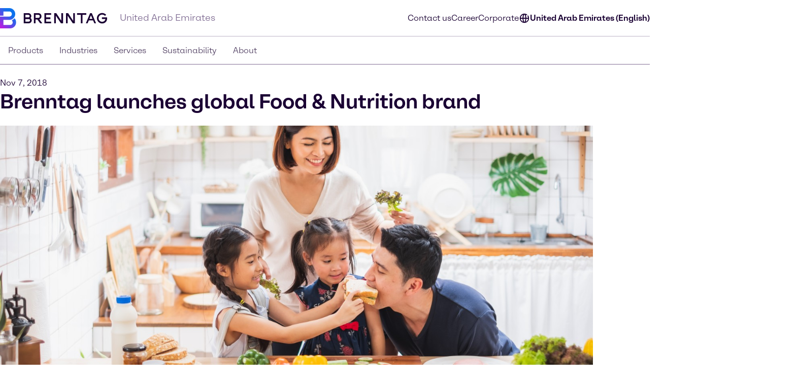

--- FILE ---
content_type: text/html;charset=utf-8
request_url: https://www.brenntag.com/en-ae/media/news/brenntag-launches-global-food-and-nutrition-brand.html
body_size: 166653
content:
<!DOCTYPE html>
<html lang="en-GB">
<head><meta charset="utf-8">
<title>Brenntag launches global Food &amp; Nutrition brand | Brenntag</title>
<meta name="viewport" content="width=device-width, initial-scale=1">
<script type="application/ld+json" data-hid="81e3d80">{"@context":"https://schema.org","@type":"WebPage","url":"https://brenntag-pwa-united-arab-emirates-nuxt3.e-spirit.cloud/en-ae/media/news/brenntag-launches-global-food-and-nutrition-brand.html","name":"Brenntag launches global Food & Nutrition brand","breadcrumb":{"@type":"BreadcrumbList","itemListElement":[{"@type":"ListItem","position":1,"name":"Homepage","item":"https://brenntag-pwa-united-arab-emirates-nuxt3.e-spirit.cloud/en-ae/"},{"@type":"ListItem","position":2,"name":"Media","item":"https://brenntag-pwa-united-arab-emirates-nuxt3.e-spirit.cloud/en-ae/media/"},{"@type":"ListItem","position":3,"name":"News","item":"https://brenntag-pwa-united-arab-emirates-nuxt3.e-spirit.cloud/en-ae/media/news/"},{"@type":"ListItem","position":4,"name":"Brenntag launches global Food & Nutrition brand","item":"https://brenntag-pwa-united-arab-emirates-nuxt3.e-spirit.cloud/en-ae/media/news/brenntag-launches-global-food-and-nutrition-brand.html"}]}}</script>
<link rel="icon" type="image/x-icon" sizes="48x48" href="/favicon.ico" data-ot-ignore>
<link rel="icon" type="image/svg+xml" href="/favicon.svg" data-ot-ignore>
<link rel="apple-touch-icon" type="image/png" href="/favicon-apple-touch.png" data-ot-ignore>
<link rel="manifest" href="/manifest.json" data-ot-ignore>
<link rel="canonical" href="https://www.brenntag.com/en-ae/media/news/brenntag-launches-global-food-and-nutrition-brand.html" data-hid="e3fa780" data-ot-ignore>
<script type="application/ld+json" data-hid="6cd86e6">{"@context":"https://schema.org","@type":"LocalBusiness","name":"Trychem FZCO","description":"","address":{"@type":"PostalAddress","streetAddress":"Agility Regional Office Building, Jebel Ali Free Zone (South), Jebel Ali ","addressLocality":"Dubai","postalCode":"","addressCountry":"United Arab Emirates"},"telephone":"+971 4 880 70 59","sameAs":["https://www.linkedin.com/company/brenntag","https://youtube.com/c/BrenntagGlobal","https://www.facebook.com/BrenntagGlobal","https://x.com/Brenntag"]}</script>
<script type="application/ld+json" data-hid="2248d19">{"@context":"https://schema.org","@type":"NewsArticle","headline":"Brenntag launches global Food & Nutrition brand","description":null,"datePublished":null,"dateModified":"2018-11-07T23:01:00.000Z","author":{"@type":"Person","name":"Brenntag Editorial Team"},"publisher":{"@type":"Organization","name":"Brenntag","logo":{"@type":"ImageObject","url":"https://brenntagprod-media.e-spirit.cloud/06432017-be1f-41ce-8d1d-564e2a66d213/brenntag-brand-library/brenntaglogo.svg"}},"mainEntityOfPage":{"@type":"WebPage","@id":"https://brenntag-pwa-united-arab-emirates-nuxt3.e-spirit.cloud/en-ae/media/news/brenntag-launches-global-food-and-nutrition-brand.html"},"image":"https://brenntagprod-media.e-spirit.cloud/06432017-be1f-41ce-8d1d-564e2a66d213/asian-family-enjoy-playing-and-cooking-food-in-kitchen-at-home_w1472xh608.jpg","articleBody":"**Unknown section type: content_row**"}</script><link rel="modulepreload" as="script" crossorigin href="/en-ae/_nuxt/entry.25ad7692.js" data-ot-ignore><link rel="preload" as="style" href="/en-ae/_nuxt/entry.21b63478.css" data-ot-ignore><link rel="modulepreload" as="script" crossorigin href="/en-ae/_nuxt/swiper-vue.4cbdfb8f.js" data-ot-ignore><link rel="preload" as="style" href="/en-ae/_nuxt/swiper-vue.25ac1039.css" data-ot-ignore><link rel="modulepreload" as="script" crossorigin href="/en-ae/_nuxt/default.2aa2f883.js" data-ot-ignore><link rel="modulepreload" as="script" crossorigin href="/en-ae/_nuxt/Loading.0afc8ccc.js" data-ot-ignore><link rel="preload" as="style" href="/en-ae/_nuxt/Loading.fc870aca.css" data-ot-ignore><link rel="modulepreload" as="script" crossorigin href="/en-ae/_nuxt/_...slug_.a74b2fc4.js" data-ot-ignore><link rel="prefetch" as="script" crossorigin href="/en-ae/_nuxt/ua-parser.e95eb8a3.js" data-ot-ignore><link rel="prefetch" as="image" type="image/webp" href="/en-ae/_nuxt/brenntag-background.fcd396d7.webp" data-ot-ignore><link rel="stylesheet" href="/en-ae/_nuxt/entry.21b63478.css" data-ot-ignore><link rel="stylesheet" href="/en-ae/_nuxt/swiper-vue.25ac1039.css" data-ot-ignore><link rel="stylesheet" href="/en-ae/_nuxt/Loading.fc870aca.css" data-ot-ignore><style>.social-nav{bottom:0;color:var(--color-fg);display:none;left:0;min-width:var(--min-width);pointer-events:none;position:fixed;transform:translateY(100%);transition:transform .5s ease-in-out,opacity .5s ease-in-out;width:100%;z-index:1000}.theme-light .social-nav{--color-bg:rgba(var(--colors-dark-purple));--color-fg:rgba(var(--colors-white));--color-border:rgba(var(--colors-neutral-700))}.theme-dark .social-nav{--color-bg:rgba(var(--colors-white));--color-fg:rgba(var(--colors-dark-purple));--color-border:rgba(var(--colors-neutral-300))}.social-nav--display-mobile{display:block}.social-nav .desktop-icon{display:none}.social-nav .mobile-icon{display:block}.social-nav .social-nav-container-head{cursor:pointer;margin-bottom:1.5rem;width:100%}.social-nav .social-nav-container{align-items:center;background-color:var(--color-bg);border:.125rem solid var(--color-border);bottom:0;display:flex;flex-direction:column;height:100vh;opacity:0;padding:1.5rem;pointer-events:none;transition:transform .5s ease-in-out,opacity .5s ease-in-out;width:100%}.social-nav .social-nav-container .social-nav-content{display:flex;flex-direction:column;gap:1.5rem;text-align:left;width:15.5rem}.social-nav .social-nav-container .social-nav-content--links{display:flex;flex-direction:column;gap:1rem}.social-nav .social-nav-container .social-nav-content p{margin:0;padding:0}.social-nav .social-nav-container .social-nav-content .social-nav-content-location,.social-nav .social-nav-container .social-nav-content .social-nav-content-mail{align-items:center;display:flex;gap:.4375rem;justify-content:center}.social-nav .social-nav-container .social-nav-content-share .social-nav-content-share-button{align-items:center;display:flex;justify-content:space-between;margin-top:1rem}.social-nav .social-nav-container .social-nav-content-share .social-nav-content-share-button a{align-items:center;border:.125rem solid var(--color-fg);color:var(--color-fg);display:flex;flex-direction:column;height:3.375rem;justify-content:center;width:3.375rem}.social-nav .social-nav-sticky{background-color:var(--color-bg);border:.125rem solid var(--color-border);cursor:pointer;opacity:1;pointer-events:all;position:absolute;top:0;transform:translateY(-100%);transition:transform .5s ease-in-out,opacity .5s ease-in-out;width:100%;z-index:2}.social-nav .social-nav-sticky .social-nav-sticky-content{align-content:center;align-items:center;display:flex;flex-direction:row;flex-wrap:nowrap;justify-content:center;padding:1rem}.social-nav .social-nav-sticky .social-nav-sticky-content p{align-self:auto;flex:1 1 auto;font-weight:700;order:0;text-align:center}.social-nav .social-nav-sticky .social-nav-sticky-content svg{align-self:auto;flex:0 1 auto;order:0;transform:rotate(90deg)}.social-nav.active{transform:translateX(0) translateY(0)}.social-nav.active .social-nav-container{opacity:1;pointer-events:all}.social-nav.active .social-nav-sticky{opacity:0;pointer-events:none}@media screen and (min-width:60.125rem){.social-nav{display:none;height:23.5rem;left:auto;right:0;text-align:right;top:30%;transform:translateX(0) translateY(0)}.social-nav .desktop-icon,.social-nav--display-desktop{display:block}.social-nav .mobile-icon{display:none}.social-nav .social-nav-container{bottom:auto;height:auto;padding:1rem;position:absolute;right:0;top:0;transform:translateX(100%);width:-moz-min-content;width:min-content}.social-nav .social-nav-container .social-nav-container-head{align-content:stretch;align-items:flex-start;display:flex;flex-direction:column;flex-wrap:nowrap;justify-content:flex-start}.social-nav .social-nav-container .social-nav-container-head div{align-self:flex-end;flex:0 1 auto;order:0}.social-nav .social-nav-container .social-nav-container-head p{align-self:auto;flex:0 1 auto;margin:0;order:0}.social-nav .social-nav-sticky{display:inline-block;height:9.375rem;right:0;transform:translateX(0);width:3.5rem}.social-nav .social-nav-sticky .social-nav-sticky-content{flex-direction:column-reverse;height:100%;padding:.9375rem;width:100%}.social-nav .social-nav-sticky .social-nav-sticky-content p{font-weight:700;transform:rotate(180deg);writing-mode:vertical-lr}.social-nav .social-nav-sticky .social-nav-sticky-content svg{transform:rotate(0);transition:transform .5s ease}.social-nav .social-nav-sticky .social-nav-sticky-content .chevron-active svg{transform:rotate(180deg)}.social-nav.active .social-nav-container{transform:translateX(0) translateY(0)}.social-nav.active .social-nav-sticky{pointer-events:all;transform:translateX(100%)}}</style><style>.hljs{background:#292a2f;color:#dfdfe0;display:block;overflow-x:auto;padding:.5em}.hljs-comment,.hljs-quote{color:#a5b0bd;font-style:italic}.hljs-doctag,.hljs-formula,.hljs-keyword{color:#ef81b0}.hljs-deletion,.hljs-name,.hljs-section,.hljs-selector-tag,.hljs-subst{color:#dfdfe0}.hljs-literal{color:#ef81b0}.hljs-addition,.hljs-attribute,.hljs-meta-string,.hljs-regexp,.hljs-string{color:#f08875}.hljs-built_in,.hljs-class .hljs-title{color:#dfdfe0}.hljs-number{color:#d5ca86}.hljs-attr,.hljs-selector-attr,.hljs-selector-class,.hljs-selector-pseudo,.hljs-template-variable,.hljs-type,.hljs-variable{color:#bbf0e4}.hljs-bullet,.hljs-link,.hljs-meta,.hljs-selector-id,.hljs-symbol,.hljs-title{color:#dfdfe0}.hljs-emphasis{font-style:italic}.hljs-strong{font-weight:700}.hljs-link{text-decoration:underline}</style><style>.text-link{--color-link-text:var(--colors-blue-600);color:rgb(var(--color-link-text))}.text-link.text-link--theme-dark,.theme-dark .text-link{--color-link-text:var(--colors-blue-300)}.text-link:hover{--color-link-text:var(--colors-blue-500)}.text-link:hover.text-link--theme-dark,.theme-dark .text-link:hover{--color-link-text:var(--colors-blue-400)}.text-link:active{--color-link-text:var(--colors-blue-700)}.text-link:active.text-link--theme-dark,.theme-dark .text-link:active{--color-link-text:var(--colors-blue-600)}.text-link:focus-visible{--color-link-text:var(--colors-blue-600)}.text-link:focus-visible.text-link--theme-dark,.theme-dark .text-link:focus-visible{--color-link-text:var(--colors-blue-300)}.text-link.disabled,.text-link[disabled]{--color-link-text:var(--colors-neutral-300)}.text-link.disabled.text-link--theme-dark,.text-link[disabled].text-link--theme-dark,.theme-dark .text-link.disabled,.theme-dark .text-link[disabled]{--color-link-text:var(--colors-neutral-700)}.text-link:visited{--color-link-text:var(--colors-indigo-600)}.text-link:visited.text-link--theme-dark,.theme-dark .text-link:visited{--color-link-text:var(--colors-indigo-300)}.text-link:visited:hover{--color-link-text:var(--colors-indigo-500)}.text-link:visited:hover.text-link--theme-dark,.theme-dark .text-link:visited:hover{--color-link-text:var(--colors-indigo-400)}.text-link:visited:active{--color-link-text:var(--colors-indigo-700)}.text-link:visited:active.text-link--theme-dark,.theme-dark .text-link:visited:active{--color-link-text:var(--colors-indigo-600)}.text-link:visited:focus-visible{--color-link-text:var(--colors-indigo-600)}.text-link:visited:focus-visible.text-link--theme-dark,.theme-dark .text-link:visited:focus-visible{--color-link-text:var(--colors-indigo-300)}</style><style>.list[data-v-baa51dcf]{background:inherit;color:inherit;padding-left:.5rem;text-align:left}.text-content--center-text .list[data-v-baa51dcf]{margin:auto;width:-moz-fit-content;width:fit-content}.text-content--center-text .list .list[data-v-baa51dcf]{margin:unset;width:auto}.text-center>.list[data-v-baa51dcf]{display:inline-block}</style><style>@charset "UTF-8";li[data-v-87923502]{padding-left:1.5rem;position:relative}li span[data-v-87923502]{margin-bottom:.5rem}li[data-v-87923502]:before{content:"■";font-size:calc(var(--font-size-xs) - 1px);left:0;min-width:1rem;position:absolute;text-align:center;top:.0625rem}li li[data-v-87923502]:before{content:"□";font-size:var(--font-size-xs)}</style><style>.paragraph{margin-bottom:1.25rem}@media (min-width:60.125rem){.paragraph{margin-bottom:1rem}}.paragraph+h2,.paragraph+h3{padding-top:.5rem}</style><style>.th-right[data-v-a3dac396]{text-align:right}.th-center[data-v-a3dac396]{text-align:center}.th-left[data-v-a3dac396]{text-align:left}.th-justify[data-v-a3dac396]{text-align:justify}</style><style>.td-right[data-v-5111b747]{text-align:right}.td-center[data-v-5111b747]{text-align:center}.td-left[data-v-5111b747]{text-align:left}.td-justify[data-v-5111b747]{text-align:justify}</style><style>.table-wrapper{overflow-x:auto;scrollbar-color:rgb(var(--colors-dark-purple)) rgb(var(--colors-neutral-100));scrollbar-width:thin}.table-wrapper::-webkit-scrollbar{height:8px;width:auto}.table-wrapper::-webkit-scrollbar-track{background:rgb(var(--colors-neutral-100));border-bottom:1px solid rgb(var(--colors-neutral-300));border-right:none;border-top:1px solid rgb(var(--colors-dark-purple))}.table-wrapper::-webkit-scrollbar-thumb{background-color:rgb(var(--colors-dark-purple));border:none;border-radius:0}.table-wrapper::-moz-scrollbar{height:8px;width:auto}.table-wrapper::-moz-scrollbar-track{background:rgb(var(--colors-neutral-100));border-bottom:1px solid rgb(var(--colors-neutral-300));border-right:none;border-top:1px solid rgb(var(--colors-dark-purple))}.table-wrapper::-moz-scrollbar-thumb{background-color:rgb(var(--colors-dark-purple));border:none;border-radius:0}.theme-dark .table-wrapper{scrollbar-color:rgb(var(--colors-white)) rgb(var(--colors-neutral-900));scrollbar-width:thin}.theme-dark .table-wrapper::-webkit-scrollbar{height:8px;width:auto}.theme-dark .table-wrapper::-webkit-scrollbar-track{background:rgb(var(--colors-neutral-900));border-bottom:1px solid rgb(var(--colors-neutral-700));border-right:none;border-top:1px solid rgb(var(--colors-white))}.theme-dark .table-wrapper::-webkit-scrollbar-thumb{background-color:rgb(var(--colors-white));border:none;border-radius:0}.theme-dark .table-wrapper::-moz-scrollbar{height:8px;width:auto}.theme-dark .table-wrapper::-moz-scrollbar-track{background:rgb(var(--colors-neutral-900));border-bottom:1px solid rgb(var(--colors-neutral-700));border-right:none;border-top:1px solid rgb(var(--colors-white))}.theme-dark .table-wrapper::-moz-scrollbar-thumb{background-color:rgb(var(--colors-white));border:none;border-radius:0}.table-wrapper .table{display:table;min-width:100%}.theme-dark .table-wrapper .table{border:.0625rem solid rgb(var(--colors-neutral-700));color:rgb(var(--colors-white))}.table-wrapper .table table{border-collapse:separate;border-color:inherit;text-indent:0}.table-wrapper .table tbody,.table-wrapper .table thead{border:.0625rem solid rgb(var(--colors-neutral-300))}.theme-dark .table-wrapper .table tbody,.theme-dark .table-wrapper .table thead{border:.0625rem solid rgb(var(--colors-neutral-700))}.table-wrapper .table tbody tr{border-bottom:.0625rem solid rgb(var(--colors-neutral-300));border-top:.0625rem solid rgb(var(--colors-neutral-300))}.theme-dark .table-wrapper .table tbody tr{border-bottom:.0625rem solid rgb(var(--colors-neutral-700));border-top:.0625rem solid rgb(var(--colors-neutral-700))}.table-wrapper .table tbody tr:hover{background:rgb(var(--colors-neutral-200));border-bottom:.0625rem solid rgb(var(--colors-dark-purple))}.theme-dark .table-wrapper .table tbody tr:hover{background:rgb(var(--colors-neutral-700));border-bottom:.0625rem solid rgb(var(--colors-white))}.table-wrapper .table tbody tr:active{background:rgb(var(--colors-neutral-300));border-bottom:.0625rem solid rgb(var(--colors-dark-purple))}.theme-dark .table-wrapper .table tbody tr:active{background:rgb(var(--colors-neutral-800));border-bottom:.0625rem solid rgb(var(--colors-white))}.table-wrapper .table tbody tr:focus-visible{border:.0625rem solid rgb(var(--colors-dark-purple));outline:none}.table-wrapper .table tbody tr:focus-visible td{border-bottom:.0625rem solid rgb(var(--colors-dark-purple));border-top:.0625rem solid rgb(var(--colors-dark-purple))}.theme-dark .table-wrapper .table tbody tr:focus-visible{border-bottom:none;border:.0625rem solid rgb(var(--colors-white))}.theme-dark .table-wrapper .table tbody tr:focus-visible td{border-bottom:.0625rem solid rgb(var(--colors-white));border-top:.0625rem solid rgb(var(--colors-white))}.table-wrapper .table tbody tr[disabled]{background:rgb(var(--colors-neutral-300));border-bottom:.0625rem solid rgb(var(--colors-neutral-300));color:rgb(var(--colors-neutral-300))}.theme-dark .table-wrapper .table tbody tr[disabled]{background:rgb(var(--colors-neutral-700));border-bottom:.0625rem solid rgb(var(--colors-neutral-700));color:rgb(var(--colors-neutral-700))}.table-wrapper .table thead{background:rgb(var(--colors-tan-100))}.theme-dark .table-wrapper .table thead{background:rgb(var(--colors-neutral-800))}.table-wrapper .table thead tr{border-bottom:.0625rem solid rgb(var(--colors-dark-purple))}.table-wrapper .table thead tr:hover{background:rgb(var(--colors-tan-200))}.theme-dark .table-wrapper .table thead tr:hover{background:rgb(var(--colors-neutral-700))}.table-wrapper .table thead tr:active{background:rgb(var(--colors-tan-300))}.theme-dark .table-wrapper .table thead tr:active{background:rgb(var(--colors-neutral-900))}.table-wrapper .table thead tr:focus-visible{background:rgb(var(--colors-tan-100));border:.125rem solid rgb(var(--colors-dark-purple));outline:none}.theme-dark .table-wrapper .table thead tr:focus-visible{border-bottom:none;border:.125rem solid rgb(var(--colors-white))}.table-wrapper .table thead tr[disabled]{background:rgb(var(--colors-neutral-100));border-bottom:.0625rem solid rgb(var(--colors-dark-purple));color:rgb(var(--colors-neutral-400))}.theme-dark .table-wrapper .table thead tr[disabled]{background:rgb(var(--colors-neutral-900));color:rgb(var(--colors-neutral-600))}.theme-dark .table-wrapper .table thead tr,.theme-dark .table-wrapper .table thead tr[disabled]{border-bottom:.0625rem solid rgb(var(--colors-white))}.table-wrapper .table thead tr th{font-weight:800}.table-wrapper .table td,.table-wrapper .table th{padding-left:1rem;padding-right:0}.table-wrapper .table td:last-child,.table-wrapper .table th:last-child{padding-right:1rem}.table-wrapper .table th{padding-block:1rem}.table-wrapper .table td{font-size:var(--text-xs);line-height:1.25rem;padding-block:1.125rem}</style><style>.accordion--card--button[data-v-df7c1554]{border-bottom:.0625rem solid var(--fg);display:flex;justify-content:space-between;padding:1rem 1.5rem;text-align:left;width:100%}.accordion--card--button svg[data-v-df7c1554]{flex:0 0 auto;transition:rotate .25s ease-in-out}.accordion--card--button[aria-expanded=true] svg[data-v-df7c1554]{rotate:180deg}.accordion--card--button[data-v-df7c1554]:hover{background-color:var(--hover)}.accordion--card--button[data-v-df7c1554]:active{background-color:var(--pressed)}.accordion--card--button[data-v-df7c1554]:focus{outline:none}.accordion--card--button[data-v-df7c1554]:focus-visible{border-color:transparent;outline:.125rem solid var(--fg)}.accordion--card dd[data-v-df7c1554]{display:grid;grid-template-rows:0fr;transition:all .25s ease-in-out}.accordion--card dd>div[data-v-df7c1554]{overflow:hidden}.accordion--card dd>div>div[data-v-df7c1554]{padding:1.5rem}.accordion--card dd.active[data-v-df7c1554]{grid-template-rows:1fr}.accordion--card dd.prevent-tabbing[data-v-df7c1554]{visibility:hidden}</style><style>.accordion{--fg:rgb(var(--colors-dark-purple));--hover:rgb(var(--colors-neutral-100));--pressed:rgb(var(--colors-neutral-200));--fg-caption:rgb(var(--colors-dark-purple));--fg-footnote:rgb(var(--colors-neutral-400));background-color:var(--bg);color:var(--fg);padding:3rem .5rem}.accordion.tan{--bg:rgb(var(--colors-tan-100))}.theme-dark .accordion{--fg:rgb(var(--colors-white));--hover:rgb(var(--colors-neutral-800));--pressed:rgb(var(--colors-neutral-600));--fg-caption:rgb(var(--colors-white));--fg-footnote:rgb(var(--colors-neutral-400))}.theme-dark .accordion.tan{--bg:rgb(var(--colors-neutral-900))}@media screen and (min-width:60.125rem){.accordion{padding:3rem}}.accordion--header--intro{margin-bottom:1.5rem}.accordion .accordion-caption,.accordion .accordion-footnote{margin-top:1rem}.accordion .accordion-caption .paragraph,.accordion .accordion-footnote .paragraph{font-size:var(--font-size-xs);line-height:1.125rem;margin-bottom:0}.accordion .accordion-caption{color:var(--fg-caption)}.accordion .accordion-footnote{color:var(--fg-footnote)}</style><style>.icons[data-v-57e1adaf]{display:flex;flex-direction:row;flex-wrap:wrap}.icons .icon-wrapper[data-v-57e1adaf]{align-items:center;border:.0625rem solid #ccc;display:flex;flex:1 1 10%;flex-direction:column;margin:.5rem;padding:1rem;text-align:center}</style><style>.download{--color-fg:rgba(var(--colors-dark-purple));--color-bg:rgba(var(--colors-white));background-color:var(--color-bg);color:var(--color-fg);padding-block:3rem}.theme-dark .download{--color-fg:rgb(var(--colors-white));--color-bg:rgb(var(--colors-dark-purple))}.download--tile{border:.0625rem solid var(--color-fg);display:flex;padding:1rem}.download--tile .icon{align-content:center;background-color:rgb(var(--colors-tan-100));border:.0625rem solid rgb(var(--colors-neutral-300));color:var(--color-fg);display:grid;flex:0 0 3rem;height:3rem;justify-content:center;width:3rem}.theme-dark .download--tile .icon{background-color:rgba(var(--colors-neutral-900));border-color:rgba(var(--colors-neutral-700))}.download--tile .text{margin-left:1rem}.download--tile .text .download-title{font-weight:800}.download--tile .text .download-details{color:rgb(var(--colors-neutral-500));font-weight:800}.theme-dark .download--tile .text .download-details{color:rgba(var(--colors-neutral-300))}.download--tile .text .download-details .size{border-left:.0625rem solid rgb(var(--colors-neutral-500));font-weight:400;margin-left:1rem;padding-left:1rem}.download--tile:hover{background-color:rgb(var(--colors-neutral-800));border:.0625rem solid var(--color-fg)}.theme-dark .download--tile:hover{background-color:rgba(var(--colors-neutral-100))}.download--tile:hover .download-title{color:var(--color-bg)}.download--tile:hover .download-size{color:rgb(var(--colors-neutral-300))}.theme-dark .download--tile:hover .download-size{color:rgb(var(--colors-neutral-600))}.download--tile:hover .icon{background-color:rgb(var(--colors-neutral-700));border-color:transparent;color:var(--color-bg)}.theme-dark .download--tile:hover .icon{background-color:rgb(var(--colors-white));border-color:rgb(var(--colors-neutral-300))}.download--tile:active{--color-fg:rgb(var(--colors-neutral-100));background-color:rgb(var(--colors-neutral-900))}.theme-dark .download--tile:active{background-color:rgb(var(--colors-neutral-200));border-color:rgb(var(--colors-dark-purple))}.download--tile:active .download-title{color:var(--color-bg)}.download--tile:active .download-size{color:rgb(var(--colors-neutral-400))}.theme-dark .download--tile:active .download-size{color:rgb(var(--colors-neutral-700))}.download--tile:active .icon{background-color:rgb(var(--colors-neutral-800));border-color:rgb(var(--colors-neutral-700));color:var(--color-bg)}.theme-dark .download--tile:active .icon{background-color:rgb(var(--colors-neutral-100));border-color:rgb(var(--colors-neutral-300))}.download--tile:focus{outline:none}.download--tile:focus-visible{background-color:rgb(var(--colors-neutral-800));outline:.125rem solid rgb(var(--colors-neutral-800));outline-offset:.125rem}.theme-dark .download--tile:focus-visible{background-color:rgb(var(--colors-neutral-100));border-color:rgb(var(--colors-dark-purple))}.download--tile:focus-visible .download-title{color:rgba(var(--colors-white))}.theme-dark .download--tile:focus-visible .download-title{color:rgba(var(--colors-dark-purple))}.download--tile:focus-visible .download-size{color:rgb(var(--colors-neutral-300))}.theme-dark .download--tile:focus-visible .download-size{color:rgb(var(--colors-neutral-600))}.download--tile:focus-visible .icon{background-color:rgb(var(--colors-neutral-700));border-color:transparent;color:rgba(var(--colors-white))}.theme-dark .download--tile:focus-visible .icon{background-color:var(--color-fg);border-color:rgb(var(--colors-neutral-300));color:rgba(var(--colors-dark-purple))}.theme-dark .download--tile:focus-visible{outline:.125rem solid var(--color-fg)}.download--tile.inactive{border-color:rgb(var(--colors-neutral-300));pointer-events:none}.theme-dark .download--tile.inactive{border-color:rgb(var(--colors-neutral-700))}.download--tile.inactive .icon{background-color:transparent;border-color:rgb(var(--colors-neutral-300))}.theme-dark .download--tile.inactive .icon{border-color:rgb(var(--colors-neutral-700))}.download--tile.inactive .download-size,.download--tile.inactive .download-title,.download--tile.inactive .icon{color:rgb(var(--colors-neutral-300))}.theme-dark .download--tile.inactive .download-size,.theme-dark .download--tile.inactive .download-title,.theme-dark .download--tile.inactive .icon{color:rgb(var(--colors-neutral-700))}.download--tile.inactive .download-size .format,.download--tile.inactive .download-title .format,.download--tile.inactive .icon .format{border-right-color:rgb(var(--colors-neutral-300))}.theme-dark .download--tile.inactive .download-size .format,.theme-dark .download--tile.inactive .download-title .format,.theme-dark .download--tile.inactive .icon .format{border-right-color:rgb(var(--colors-neutral-700))}</style><style>.download{--color-fg:rgba(var(--colors-dark-purple));--color-bg:rgba(var(--colors-white));background-color:var(--color-bg);color:var(--color-fg);padding-block:3rem}.theme-dark .download{--color-fg:rgb(var(--colors-white));--color-bg:rgb(var(--colors-dark-purple))}.download--content{margin:auto;padding-inline:2rem}@media screen and (min-width:48rem){.download--content{padding-inline:3rem}}.download--content--grid{display:grid;gap:1rem;margin-top:1.5rem}@media screen and (min-width:48rem){.download--content--grid{grid-template-columns:repeat(2,minmax(0,1fr))}}@media screen and (min-width:60.125rem){.download--content--grid{grid-template-columns:repeat(3,minmax(0,1fr));margin-top:3rem}}</style><style>.contact-profile-card{border:.0625rem solid;display:flex;flex-direction:column}.contact-profile-card .text{display:flex;flex-direction:column;height:100%;justify-content:space-between;padding:1.5rem}@media screen and (min-width:60.125rem){[data-length="1"] .contact-profile-card{display:grid;grid-template:"image name" "image contact" "image social"/20rem 1fr}[data-length="1"] .contact-profile-card .image img{height:100%;max-width:20rem;-o-object-fit:cover;object-fit:cover;width:100%}}.contact-profile-card .image{grid-area:image}.contact-profile-card .image img{width:100%}.contact-profile-card .name{grid-area:name;margin-bottom:2.5rem}.contact-profile-card .contact{grid-area:contact}.contact-profile-card .social{grid-area:social}.contact-profile-card .contact-profile-card-headline{font-weight:700;margin-bottom:1rem}.contact-profile-card .contact>:not(:last-child){display:flex;margin-bottom:1rem}.theme-brenntag-reskin .contact-profile-card,.theme-light .contact-profile-card{--fg:rgb(var(--colors-dark-purple));--bg:rgb(var(--colors-white));border-color:rgba(var(--colors-neutral-300))}.theme-brenntag-reskin .contact-profile-card .click-link-light,.theme-light .contact-profile-card .click-link-light{color:rgb(var(--colors-accent-600));font-weight:700;line-height:1.5rem}.theme-brenntag-reskin .contact-profile-card .click-link-light:focus,.theme-light .contact-profile-card .click-link-light:focus{color:rgb(var(--colors-accent-600))}.theme-brenntag-reskin .contact-profile-card .click-link-light:visited,.theme-light .contact-profile-card .click-link-light:visited{color:rgb(var(--colors-purple-700))}.theme-brenntag-reskin .contact-profile-card .click-link-light:hover,.theme-light .contact-profile-card .click-link-light:hover{color:rgb(var(--colors-accent-500))}.theme-dark .contact-profile-card{--fg:rgb(var(--colors-white));--bg:rgb(var(--colors-dark-purple));border-color:rgba(var(--colors-neutral-700))}.theme-dark .contact-profile-card .click-link-dark{color:rgb(var(--colors-accent-300));font-weight:700;line-height:1.5rem}.theme-dark .contact-profile-card .click-link-dark:focus{color:rgb(var(--colors-accent-300))}.theme-dark .contact-profile-card .click-link-dark:visited{color:rgb(var(--colors-purple-600))}.theme-dark .contact-profile-card .click-link-dark:hover{color:rgb(var(--colors-accent-400))}.contact-profile-card .contact-profile-card-email{display:flex}.contact-profile-card .contact-profile-card-icon{margin-right:.625rem}.contact-profile-card .contact-profile-card-email a,.contact-profile-card .contact-profile-card-phone a{overflow:hidden;text-overflow:ellipsis}.contact-profile-card .linkedin-icon{display:flex;height:auto;width:-moz-max-content;width:max-content}.contact-profile-card .linkedin-icon .theme-brenntag-reskin,.contact-profile-card .linkedin-icon .theme-light{color:rgb(var(--colors-accent-300))}.contact-profile-card .linkedin-icon .theme-dark{color:#fff!important}</style><style>.contact-profile{--distance-horizontal:1.5rem;--distance-vertical:3rem;background-color:var(--bg);color:var(--fg);padding:var(--distance-vertical) 0}.theme-light .contact-profile{--fg:rgb(var(--colors-dark-purple));--bg:rgb(var(--colors-white))}.theme-dark .contact-profile{--fg:rgb(var(--colors-white));--bg:rgb(var(--colors-dark-purple))}.contact-profile .content{grid-gap:var(--distance-vertical) 2rem;display:flex;flex-direction:column}@media screen and (min-width:48rem){.contact-profile .content{display:grid;grid-template:"heading" "items"}.contact-profile .content[data-length="1"],.contact-profile .content[data-length="2"]{grid-template:"heading items"/1fr 2fr}}.contact-profile .contact-profile-text-container{grid-area:heading}@media screen and (min-width:60.125rem){.contact-profile :not([data-length="1"],[data-length="2"]) .contact-profile-text-container{text-align:center}}.contact-profile .contact-profile-headline{margin-bottom:var(--distance-horizontal)}.contact-profile .items{grid-gap:var(--distance-vertical) 2rem;display:flex;flex-direction:column;grid-area:items}@media screen and (min-width:48rem){.contact-profile .items{display:grid;grid-template-columns:repeat(6,1fr)}.contact-profile .items>li{grid-column:span 2}}.contact-profile [data-length="1"] .items>li{grid-column:span 6}.contact-profile [data-length="2"] .items>li{grid-column:span 3}@media screen and (min-width:60.125rem){.regional-news .contact-profile .contact-profile-text-container{text-align:left}}</style><style>.article-header-image[data-v-9968d4fe]{height:auto;margin-bottom:1rem;width:100%}.not-published-hint[data-v-9968d4fe]{background-color:rgba(var(--colors-red-300))}.not-published-hint svg[data-v-9968d4fe]{display:inline-block}</style><style>.case-studies--form{background-color:rgba(var(--color-bg));color:rgba(var(--color-fg));margin-bottom:3rem;padding:4rem 1rem;padding-inline:1rem;position:relative}.theme-light .case-studies--form{--color-fg:var(--colors-dark-purple);--color-bg:var(--colors-tan-100);--color-bg-input:var(--colors-white);--color-placeholder:var(--colors-neutral-400);--color-border:var(--colors-neutral-300);--color-border-default:var(--colors-neutral-300);--color-border-hover:var(--colors-dark-purple);--color-border-focused:var(--colors-blue-500);--color-border-inactive:var(--colors-neutral-300);--color-icon:var(--colors-neutral-700)}.theme-dark .case-studies--form{--color-fg:var(--colors-white);--color-bg:var(--colors-neutral-900);--color-bg-input:var(--colors-dark-purple);--color-placeholder:var(--colors-neutral-500);--color-border:var(--colors-neutral-700);--color-border-default:var(--colors-neutral-700);--color-border-hover:var(--colors-white);--color-border-focused:var(--colors-blue-400);--color-border-inactive:var(--colors-neutral-700);--color-icon:var(--colors-neutral-300)}.case-studies--form-content{margin-inline:auto;max-width:72.5rem}.case-studies--form .h4{padding-bottom:1.5rem;padding-top:.5rem}.case-studies--form form{display:flex;flex-direction:row;flex-wrap:wrap;gap:1rem;justify-content:center;margin-top:3rem;margin-inline:auto;max-width:37.5rem;width:100%}.case-studies--form form .input-wrapper{align-items:center;display:flex;flex:1 0 100%;flex-direction:row;position:relative}@media screen and (min-width:60.125rem){.case-studies--form form .input-wrapper{flex:1 0 auto}}.case-studies--form form button{flex:1 0 100%;justify-content:center}@media screen and (min-width:60.125rem){.case-studies--form form button{flex:0 0 auto}}.case-studies--form form svg.search{left:1rem;pointer-events:none;position:absolute}.case-studies--form form input{background-color:rgba(var(--color-bg-input));border:none;color:rgba(var(--color-fg));line-height:3.5rem;outline-color:rgba(var(--color-border-default));outline-offset:-1px;outline-style:solid;outline-width:.0625rem;padding-inline:3rem 1rem;width:100%}.case-studies--form form input:hover{outline-color:rgba(var(--color-border-hover))}.case-studies--form form input:focus-visible{outline-color:rgba(var(--color-border-focused));outline-offset:-3px;outline-width:.1875rem}.case-studies--form form input:not(:-moz-placeholder-shown){color:rgba(var(--color-fg))}.case-studies--form form input:not(:placeholder-shown){color:rgba(var(--color-fg))}.case-studies--form form input ::-moz-placeholder{color:rgba(var(--color-placeholder))}.case-studies--form form input ::placeholder{color:rgba(var(--color-placeholder))}.case-studies--form form input.has-speech-recognition{padding-right:3rem}</style><style>@charset "UTF-8";.facet-entry{display:flex;flex-direction:row;flex-wrap:nowrap;gap:.5rem;line-height:1.5rem;padding:.5rem}.theme-light .facet-entry{--color-border:var(--colors-neutral-700);--color-border-checked:var(--colors-dark-purple);--color-bg:var(--colors-white);--color-bg-checked:var(--colors-dark-purple);--color-checkmark:var(--colors-white)}.theme-dark .facet-entry{--color-border:var(--colors-neutral-300);--color-border-checked:var(--colors-neutral-300);--color-bg:var(--colors-dark-purple);--color-bg-checked:var(--colors-white);--color-checkmark:var(--colors-dark-purple)}.facet-entry input,.facet-entry label{cursor:pointer}.facet-entry input{-webkit-appearance:none;-moz-appearance:none;appearance:none;flex:0 0 auto;height:1.5rem;position:relative;width:1.5rem}.facet-entry input:after{background-color:rgba(var(--color-bg));border:.125rem solid rgba(var(--color-border));content:"";inset:0;line-height:1.5rem;position:absolute;text-align:center}.facet-entry input:checked:after{background-color:rgba(var(--color-bg-checked));border-color:rgba(var(--color-border-checked));color:rgba(var(--color-checkmark));content:"✔"}</style><style>.case-studies--filter-facet{border-top:.0625rem solid rgb(var(--color-border))}.theme-light .case-studies--filter-facet{--color-scrollbar-track:rgb(var(--colors-neutral-100));--color-scrollbar-face:rgb(var(--colors-neutral-500))}.theme-dark .case-studies--filter-facet{--color-scrollbar-track:rgb(var(--colors-neutral-500));--color-scrollbar-face:rgb(var(--colors-white))}.case-studies--filter-facet:first-child{border-top:none}.case-studies--filter-facet .header{font-weight:700;padding-block:1rem}.case-studies--filter-facet--list{display:flex;flex-direction:column;gap:.5rem;max-height:24rem;overflow:auto;scrollbar-color:var(--color-scrollbar-face) var(--color-scrollbar-track);scrollbar-width:thin}.case-studies--filter-facet--expander{color:rgba(var(--colors-blue-500));font-weight:700;line-height:1.25rem;margin-top:.5rem;padding-block:.5rem}</style><style>.case-studies--suggestion-box{--color-bg:var(--colors-tan-100);background-color:rgb(var(--color-bg));display:none;flex-direction:column;gap:1rem;padding:1.2rem}.theme-dark .case-studies--suggestion-box{--color-bg:var(--colors-neutral-900)}.case-studies--suggestion-box .paragraph:last-child{margin-bottom:0}@media screen and (max-width:59.125rem){.case-studies--suggestion-box.case-studies--suggestion-box--mobile{display:flex}}@media screen and (min-width:60.125rem){.case-studies--suggestion-box{margin-top:3rem}.case-studies--suggestion-box.case-studies--suggestion-box--desktop{display:flex}}@media screen and (max-width:59.125rem){.case-studies--results-list+.case-studies--suggestion-box{margin-top:2.5rem}}</style><style>.case-studies--filters{--color-bg:var(--colors-white);--color-border:var(--colors-neutral-200);--color-bg-button:var(--colors-white);gap:.5rem}.theme-dark .case-studies--filters{--color-bg:var(--colors-dark-purple);--color-border:var(--colors-neutral-800);--color-bg-button:var(--colors-dark-purple)}@media screen and (max-width:59.125rem){.case-studies--filters{--color-bg:var(--colors-neutral-50);--color-border:var(--colors-neutral-200);--color-bg-button:var(--colors-white)}.theme-dark .case-studies--filters{--color-bg:var(--colors-dark-purple);--color-border:var(--colors-neutral-800);--color-bg-button:var(--colors-dark-purple)}}.case-studies--filters-facets{display:flex;flex-direction:column;gap:.5rem}@media screen and (max-width:59.125rem){.case-studies--filters-facets{padding-inline:1rem}}.case-studies--filters .headline{align-items:center;display:flex;justify-content:space-between}.case-studies--filters .headline button{display:none}.case-studies--filters-mobile-buttons{align-content:flex-start;background-color:rgb(var(--color-bg-button));border-top:.0625rem solid rgb(var(--color-border));display:none;flex-direction:row;flex-wrap:wrap;gap:.5rem;padding-block:1.5rem;padding-inline:1rem}.case-studies--filters-mobile-buttons button{flex:1 1 auto;justify-content:center}@media screen and (max-width:59.125rem){.case-studies--filters{background-color:rgb(var(--color-bg));display:none;flex-direction:column;inset:0;position:fixed;z-index:10000}.case-studies--filters.is-open-mobile{display:flex}.case-studies--filters-scrollable{flex:0 1 auto;overflow-y:auto}.case-studies--filters-mobile-buttons{display:flex;flex:1 1 auto}.case-studies--filters .headline{border-bottom:.0625rem solid rgb(var(--color-border));padding:1rem}.case-studies--filters .headline button{display:inline-block}}@media screen and (min-width:60.125rem){.case-studies--filters{grid-area:filters;padding-top:1rem}}</style><style>.case-studies--pills{--color-bg:var(--colors-neutral-100);display:flex;flex-wrap:wrap;gap:.5rem;margin-bottom:2rem}.theme-dark .case-studies--pills{--color-bg:var(--colors-neutral-800)}.case-studies--pills .pill{align-items:center;background-color:rgb(var(--color-bg));display:flex;gap:.5rem;padding:.25rem}.case-studies--pills .pill span{margin-inline:.5rem}.case-studies--pills .clear-all{font-weight:700;padding-inline:1rem}</style><style>.case-study--modal{align-items:center;display:flex;inset:0;justify-content:center;position:fixed;z-index:10000}.theme-light .case-study--modal{--color-bg:var(--colors-white);--color-bg-study:var(--colors-tan-100)}.theme-dark .case-study--modal{--color-bg:var(--colors-dark-purple);--color-bg-study:var(--colors-neutral-900)}.case-study--modal--background{background-color:rgba(var(--colors-black),.48);inset:0;position:absolute}.case-study--modal--content{background-color:rgb(var(--color-bg));border:.0625rem solid rgb(var(--colors-neutral-300));cursor:default;display:flex;flex-direction:column;gap:1.5rem;max-height:100vh;max-width:48rem;padding:1.5rem;width:100%;z-index:10001}@media screen and (max-width:47rem){.case-study--modal--content{height:100%}}.case-study--modal--content--top{align-items:flex-start;display:flex;justify-content:space-between}.case-study--modal--content--main{display:grid;flex:1 1 auto;gap:1.5rem;overflow:auto}@media screen and (max-width:47rem){.case-study--modal--content--main{grid-template-rows:max-content 1fr}}@media screen and (min-width:48rem){.case-study--modal--content--main{grid-template-columns:repeat(2,1fr)}}.case-study--modal--content--main--study{background-color:rgb(var(--color-bg-study));display:flex;flex-direction:column;gap:1rem;padding:1rem}.case-study--modal--content--main--study-details-top{display:flex;flex-direction:column;gap:.5rem}.case-study--modal--content--main--study-details-region span:after{content:", "}.case-study--modal--content--main--study-details-region span:last-child:after{content:unset}.case-study--modal--content--main iframe{height:100%;inset:0;max-height:calc(100vh - 10rem);width:100%}</style><style>.case-studies--study{border:.0625rem solid rgb(var(--color-border));display:flex;flex-direction:column;text-align:left;-webkit-user-select:none;-moz-user-select:none;user-select:none}.theme-light .case-studies--study{--color-border:var(--colors-neutral-300);--color-border-hover:var(--colors-dark-purple);--color-border-active:var(--colors-white);--color-shadow-active:var(--colors-dark-purple)}.theme-dark .case-studies--study{--color-border:var(--colors-neutral-700);--color-border-hover:var(--colors-white);--color-border-active:var(--colors-dark-purple);--color-shadow-active:var(--colors-white)}.case-studies--study img{aspect-ratio:296/240;-o-object-fit:fill;object-fit:fill}.case-studies--study .case-studies--study-details{display:grid;gap:.75rem;grid-template-areas:"date data" "title title";grid-template-columns:min-content 1fr;margin:1.5rem;-webkit-user-select:none;-moz-user-select:none;user-select:none}.case-studies--study .case-studies--study-details--date{grid-area:date}.case-studies--study .case-studies--study-details--title{grid-area:title}.case-studies--study:hover{border:.0625rem solid rgb(var(--color-border-hover))}.case-studies--study:focus-visible{border:.25rem solid rgb(var(--color-border-active));box-shadow:0 0 0 .125rem rgb(var(--color-shadow-active));outline:none}</style><style>.pagination[data-v-3fb714ac]{--fg:rgb(var(--colors-dark-purple));--bg:rgb(var(--colors-tan-100));align-items:center;border-top:.0625rem solid var(--border);display:flex;gap:.5rem;justify-content:center;padding-block:2.5rem 2.5rem}.theme-dark .pagination[data-v-3fb714ac]{--fg:rgb(var(--colors-white));--bg:rgb(var(--colors-neutral-900))}.pagination button[data-v-3fb714ac]{align-items:center;display:flex;font-weight:700;height:2.5rem;justify-content:center;width:2.5rem}.pagination button.active[data-v-3fb714ac]{background-color:var(--fg);color:var(--bg)}.pagination button.disabled[data-v-3fb714ac]{opacity:.5;pointer-events:none}</style><style>.case-studies--results{--color-toggle-border:var(--colors-dark-purple);container-name:results;container-type:inline-size;flex:1 1 auto}.theme-dark .case-studies--results{--color-toggle-border:var(--colors-neutral-200)}.case-studies--results-header{align-items:center;display:flex;flex-wrap:wrap;gap:1rem;justify-content:space-between;margin-bottom:1.5rem}.case-studies--results-header .brenntag-select{margin-bottom:0}.case-studies--results-header--count{flex:1 1 100%}@media screen and (min-width:60.125rem){.case-studies--results-header--count{flex:1 1 auto}}.case-studies--results-header--sort{flex:1 1 auto}@media screen and (min-width:60.125rem){.case-studies--results-header--sort{flex:unset;min-width:18.75rem}}.case-studies--results-header--sort .brenntag-option--default{border-color:rgb(var(--color-toggle-border));padding-block:.9375rem}@media screen and (min-width:60.125rem){.case-studies--results-header--toggle{display:none}}.case-studies--results-header--toggle button{border:.125rem solid rgb(var(--color-toggle-border));padding:.75rem}.case-studies--results-list{display:grid;gap:1.5rem;grid-template-columns:1fr}@container results (width >= 586px){.case-studies--results-list{grid-template-columns:1fr 1fr}}@container results (width >= 936px){.case-studies--results-list{grid-template-columns:1fr 1fr 1fr}}.case-studies--results div.loader{margin-top:6rem}</style><style>.case-studies--content{display:grid;gap:2rem;grid-template-areas:"results";grid-template-columns:1fr;margin-inline:auto;max-width:78rem}@media screen and (min-width:60.125rem){.case-studies--content{grid-template-areas:"filters results";grid-template-columns:17.5rem 1fr}}.case-studies .case-studies--results{grid-area:results}</style><style>.contact-form{display:grid;grid-template-columns:1fr;padding:3rem}.theme-dark .contact-form{color:rgb(var(--colors-white))}.contact-form--text{margin-bottom:3rem}.contact-form--text a{font-weight:700}.contact-form--text a>svg{display:inline-block}.contact-form--text address{font-style:normal}.contact-form--text address p span{padding-right:.25rem}.contact-form--text address p span:last-child{padding-right:0}.contact-form--form{margin-inline:-1rem}@media screen and (min-width:60.125rem){.contact-form--form{margin-inline:0}}.contact-form--locations{display:grid;gap:1.5rem;grid-template-columns:1fr}.contact-form--opening-hours,.contact-form--phone{margin-top:.75rem}@media screen and (min-width:60.125rem){.contact-form{gap:6rem;grid-template-columns:1fr 1fr}.contact-form.form-left .contact-form--form{order:-1}}</style><style>.youtube-video[data-v-e104f3fc]{container-type:inline-size;position:relative}.theme-light .youtube-video[data-v-e104f3fc]{--color-icon:var(--colors-dark-purple);--color-bg:var(--colors-white)}.theme-dark .youtube-video[data-v-e104f3fc]{--color-icon:var(--colors-white);--color-bg:var(--colors-dark-purple);border:.0625rem solid rgb(var(--colors-neutral-700))}.youtube-video iframe[data-v-e104f3fc],.youtube-video img[data-v-e104f3fc]{aspect-ratio:16/9;width:100%}.youtube-video .youtube-thumbnail img[data-v-e104f3fc]{filter:blur(5px)}.youtube-video .youtube-onetrust-overlay[data-v-e104f3fc]{background-color:rgb(var(--colors-neutral-500));color:rgb(var(--colors-white));display:flex;flex-direction:column;inset:1rem;overflow:auto;padding:1rem;position:absolute}@container (min-width: 520px){.youtube-video .youtube-onetrust-overlay[data-v-e104f3fc]{inset:2rem 1.5rem;padding:2rem}}@container (min-width: 650px){.youtube-video .youtube-onetrust-overlay[data-v-e104f3fc]{inset:4rem 2rem}}.youtube-video .youtube-onetrust-overlay--text[data-v-e104f3fc]{flex:1 1 auto;margin-bottom:1rem}.youtube-video .youtube-onetrust-overlay--buttons[data-v-e104f3fc]{align-items:center;display:flex;flex-direction:row;flex-wrap:wrap;gap:.5rem 1.5rem}</style><style>.modal-image{align-items:center;background-color:rgba(var(--colors-neutral-500),.75);cursor:pointer;display:none;height:100dvh;justify-content:center;left:0;padding:1.5rem;position:fixed;top:0;width:100dvw;z-index:9999}.theme-light .modal-image{--color-bg:rgba(var(--colors-white))}.theme-dark .modal-image{--color-bg:rgba(var(--colors-dark-purple))}.modal-image figcaption .paragraph{font-size:var(--font-size-xs)}.modal-image--caption-alignment--left{text-align:left}.modal-image--caption-alignment--right{text-align:right}@media screen and (min-width:60.125rem){.modal-image{display:flex;height:100vh;width:100vw}}.modal-image .close-row{display:flex;flex-direction:row;justify-content:flex-end;padding-bottom:1rem}.modal-image .image-wrapper{background-color:var(--color-bg);padding:1.5rem}.modal-image img{margin:auto;max-height:80vh;width:auto}.modal-image .page-width-xl{width:auto}</style><style>.multimedia-content{clear:both;color:var(--color-fg);gap:0 2rem;width:100%}.theme-light .multimedia-content{--color-fg:rgba(var(--colors-dark-purple));--fg-caption:rgb(var(--colors-dark-purple));--fg-footnote:rgb(var(--colors-neutral-400))}.theme-dark .multimedia-content{--color-fg:rgba(var(--colors-white));--fg-caption:rgb(var(--colors-white));--fg-footnote:rgb(var(--colors-neutral-400))}.multimedia-content--container{margin-block:3rem}.multimedia-content--content{display:flex;flex-direction:column;gap:0 2rem;width:100%}.multimedia-content--icon{background-color:var(--color-fg);display:inline-block;margin-bottom:1.5rem;padding:.5rem}.multimedia-content iframe{aspect-ratio:16/9;width:100%}.multimedia-content--headers{display:flex;flex-direction:column;gap:.5rem}.multimedia-content--headers .multimedia-content--icon{width:-moz-fit-content;width:fit-content}.multimedia-content--headers .text--section-title{margin-bottom:.75rem}.multimedia-content--image-lightbox .multimedia-content--media img{cursor:pointer;position:relative;z-index:1}.multimedia-content img{width:100%}.multimedia-content--button{margin-top:1.5rem}.multimedia-content--text{padding-block:1.5rem}.multimedia-content .multimedia-footnote,.multimedia-content figcaption{margin-block:1rem}.multimedia-content .multimedia-footnote .paragraph,.multimedia-content figcaption .paragraph{font-size:var(--font-size-xs)}.multimedia-content figcaption{color:var(--fg-caption)}.multimedia-content .multimedia-footnote{color:var(--fg-footnote)}.multimedia-content--image-alignment--left{text-align:left}.multimedia-content--image-alignment--center{text-align:center}.multimedia-content--image-alignment--right{text-align:right}@media screen and (min-width:60.125rem){.multimedia-content--left .multimedia-content--content{flex-direction:row}.multimedia-content--right .multimedia-content--content{flex-direction:row-reverse}.multimedia-content--center .multimedia-content--content{flex-direction:column}.multimedia-content--center .multimedia-content--text{padding-inline:3rem}.multimedia-content--center figcaption{margin-inline:3rem}.multimedia-content--left .multimedia-content--content,.multimedia-content--right .multimedia-content--content{padding-top:1rem}.multimedia-content--left .multimedia-content--text,.multimedia-content--right .multimedia-content--text{padding-top:0}.multimedia-content--media,.multimedia-content--text{flex:1 1 50%}.multimedia-content--text-wrap{display:block}.multimedia-content--text-wrap .multimedia-content--media{margin-bottom:1rem;width:50%}.multimedia-content--text-wrap.multimedia-content--left .multimedia-content--media{float:left;margin-right:2rem}.multimedia-content--text-wrap.multimedia-content--right .multimedia-content--media{float:right;margin-left:2rem}.multimedia-content--text-wrap .multimedia-content--content{display:block}}.multimedia-content--tan-background{background-color:rgba(var(--colors-tan-100));padding-block:3rem}.theme-dark .multimedia-content--tan-background{background-color:rgba(var(--colors-neutral-900))}</style><style>.text-content{padding:3rem}@media screen and (max-width:48rem){.text-content{padding:1rem}.text-content .page-width{padding-left:0;padding-right:0}}.text-content h1,.text-content h2{margin-bottom:1.5rem}.text-content .text-content--super-headline{margin-bottom:.5rem}.text-content--center-headline .text-content--super-headline,.text-content--center-headline h1,.text-content--center-headline h2,.text-content--center-text .text-content--descriptions{text-align:center}.text-content .paragraph:last-of-type,.text-content p:last-of-type{margin-bottom:0}.text-content--descriptions{display:flex;flex-direction:row;flex-wrap:wrap;gap:1rem 2.5rem}@media screen and (min-width:962px){.text-content--descriptions{flex-wrap:nowrap}}.text-content--has-button .text-content--descriptions{margin-bottom:48px}.text-content--descriptions>div{flex:1 1 50%}.text-content--button-row{display:block}.text-content--button-alignment--center .text-content--button-row{text-align:center}.text-content--button-alignment--right .text-content--button-row{text-align:right}.text-content--white{background-color:rgba(var(--colors-white));color:rgba(var(--colors-dark-purple))}.theme-dark .text-content--white{background-color:rgba(var(--colors-dark-purple));color:rgba(var(--colors-white))}.text-content--tan{background-color:rgba(var(--colors-tan-100));color:rgba(var(--colors-dark-purple))}.theme-dark .text-content--tan{background-color:rgba(var(--colors-neutral-700));color:rgba(var(--colors-white))}.text-content--dark{background-color:rgba(var(--colors-dark-purple));color:rgba(var(--colors-white))}.text-content--no-tp{padding-top:0}.text-content--no-bp{padding-bottom:0}</style><style>.contact-profile-headline--alignment-left{text-align:left}.contact-profile-headline--alignment-center{text-align:center}.table-wrapper--outer{--fg-caption:rgb(var(--colors-dark-purple));--fg-footnote:rgb(var(--colors-neutral-400));margin-bottom:3rem}.theme-dark .table-wrapper--outer{--fg-caption:rgb(var(--colors-white));--fg-footnote:rgb(var(--colors-neutral-400))}.table-wrapper--outer .table-container+div{overflow-x:auto}.table-wrapper--outer .table-container{color:rgb(var(--colors-dark-purple));display:flex;flex-direction:column;margin-bottom:0;margin-top:3rem}.table-wrapper--outer .table-container.has-headline{margin-top:2rem}.table-wrapper--outer h2+.table-container{margin-top:0}.table-wrapper--outer h2{margin-bottom:.75rem;margin-top:2rem}.table-wrapper--outer .table-caption,.table-wrapper--outer .table-footnote{margin-top:1rem}.table-wrapper--outer .table-caption .paragraph,.table-wrapper--outer .table-footnote .paragraph{font-size:var(--font-size-xs);line-height:1.125rem;margin-bottom:0}.table-wrapper--outer .table-caption--alignment-left,.table-wrapper--outer .table-footnote--alignment-left{text-align:left}.table-wrapper--outer .table-caption--alignment-center,.table-wrapper--outer .table-footnote--alignment-center{text-align:center}.table-wrapper--outer .table-caption--alignment-right,.table-wrapper--outer .table-footnote--alignment-right{text-align:right}.table-wrapper--outer .table-caption{color:var(--fg-caption)}.table-wrapper--outer .table-footnote{color:var(--fg-footnote)}</style><style>body #ot-sdk-cookie-policy-v2.ot-sdk-cookie-policy #cookie-policy-description,body #ot-sdk-cookie-policy-v2.ot-sdk-cookie-policy #cookie-policy-title,body #ot-sdk-cookie-policy-v2.ot-sdk-cookie-policy .ot-sdk-cookie-policy-group,body #ot-sdk-cookie-policy-v2.ot-sdk-cookie-policy a,body #ot-sdk-cookie-policy-v2.ot-sdk-cookie-policy h5,body #ot-sdk-cookie-policy-v2.ot-sdk-cookie-policy h6,body #ot-sdk-cookie-policy-v2.ot-sdk-cookie-policy li,body #ot-sdk-cookie-policy-v2.ot-sdk-cookie-policy p,body #ot-sdk-cookie-policy-v2.ot-sdk-cookie-policy span,body #ot-sdk-cookie-policy-v2.ot-sdk-cookie-policy td{color:inherit}body #ot-sdk-cookie-policy-v2.ot-sdk-cookie-policy a,body #ot-sdk-cookie-policy-v2.ot-sdk-cookie-policy a:hover{background:inherit}</style><style>.download-block{border-top:.0625rem solid var(--color-shadow);margin-bottom:3.5rem}.download-block--header{margin-bottom:1.5rem;margin-top:2rem}.download-block--body{display:grid;gap:1rem}@media screen and (min-width:48rem){.download-block--body{grid-template-columns:repeat(2,minmax(0,1fr))}}@media screen and (min-width:60.125rem){.download-block--body{grid-template-columns:repeat(3,minmax(0,1fr))}.download-block{padding-inline:3rem}}</style><style>.download-tab{--color-fg:rgba(var(--colors-dark-purple));--color-bg:rgba(var(--colors-white));--color-shadow:rgba(var(--colors-neutral-100));--color-border-hover:rgba(var(--colors-neutral-500));--color-border-active-hover:rgba(var(--colors-blue-500));background-color:var(--color-bg);color:var(--color-fg);padding-block:3rem}.theme-dark .download-tab{--color-fg:rgb(var(--colors-white));--color-bg:rgb(var(--colors-dark-purple));--color-shadow:rgba(var(--colors-neutral-900))}.download-tab--header{text-align:center}.download-tab--header .h4{margin-bottom:1.5rem}.download-tab--header--buttongroup{overflow:auto;scrollbar-width:none;white-space:nowrap}.download-tab--header--buttongroup button{font-weight:700;margin-bottom:.25rem;padding:.75rem 1.5rem;position:relative}.download-tab--header--buttongroup button:after{background-color:var(--color-shadow);bottom:-.25rem;content:" ";height:.25rem;left:0;position:absolute;width:100%}.download-tab--header--buttongroup button.active:after{background:var(--gradient-horizontal-purple-blue)}.download-tab--header--buttongroup button:focus{outline:none}.download-tab--header--buttongroup button:hover:after{background:var(--color-border-hover)}.download-tab--header--buttongroup button.active:hover:after{background:var(--color-border-active-hover)}.download-tab--header--buttongroup--wrapper{display:flex;flex-direction:row;flex-wrap:nowrap;justify-content:center;margin-block:3.5rem 3.75rem;width:100%}.download-tab--header--buttongroup--wrapper .scroll-button{display:none}.download-tab--header--buttongroup--wrapper.scrollable .scroll-button{display:inline-block;z-index:2}.download-tab--header--buttongroup--wrapper.scrollable .scroll-button:disabled{cursor:not-allowed;opacity:.5}</style><style>.event-search[data-v-1e5cb3ab]{--color-fg:var(--colors-dark-purple);--color-placeholder:var(--colors-neutral-400);--color-bg:var(--colors-white);--color-bg-input:var(--colors-white);--color-border-default:var(--colors-neutral-300);--color-border-hover:var(--colors-dark-purple);--color-border-focused:var(--colors-blue-500);--color-icon:var(--colors-neutral-700);grid-column:1/3}@media screen and (min-width:60.125rem){.event-search[data-v-1e5cb3ab]{grid-column:2}}.event-search .input-wrapper[data-v-1e5cb3ab]{align-items:center;display:flex;position:relative;width:100%}.event-search .input-wrapper svg[data-v-1e5cb3ab]{left:1rem;pointer-events:none;position:absolute}.event-search input[data-v-1e5cb3ab]{background-color:rgba(var(--color-bg-input));border:none;color:rgba(var(--color-fg));line-height:3.5rem;outline-color:rgba(var(--color-border-default));outline-offset:-1px;outline-style:solid;outline-width:.0625rem;padding-inline:3rem 1rem;width:100%}.event-search input[data-v-1e5cb3ab]:hover{outline-color:rgba(var(--color-border-hover))}.event-search input[data-v-1e5cb3ab]:focus-visible{outline-color:rgba(var(--color-border-focused));outline-offset:-3px;outline-width:.1875rem}.event-search input[data-v-1e5cb3ab]:not(:-moz-placeholder-shown){color:rgba(var(--color-fg))}.event-search input[data-v-1e5cb3ab]:not(:placeholder-shown){color:rgba(var(--color-fg))}.event-search input[data-v-1e5cb3ab] ::-moz-placeholder{color:rgba(var(--color-placeholder))}.event-search input[data-v-1e5cb3ab] ::placeholder{color:rgba(var(--color-placeholder))}.event-search .search-suggestions[data-v-1e5cb3ab]{position:absolute;top:3.4375rem;z-index:50}</style><style>a[data-v-9b631dcf]{display:flex;flex-direction:row;font-weight:700;grid-area:download-ics}</style><style>.event-card{grid-row-gap:1.5rem;align-content:start;border:.0625rem solid;display:grid;grid-template:"type date" "title title" "body body" "download-ics download-ics" "button button"/1fr 1fr;grid-template-rows:min-content 1fr min-content min-content 1fr;padding:1.5rem}.event-card--teaser{grid-template:"type date" "title title" "download-ics download-ics"/1fr 1fr}.event-card--teaser .title{align-items:flex-end;display:flex}.event-card .type{grid-area:type}.event-card .date{grid-area:date}@media screen and (min-width:60.125rem){.event-card .date{min-height:2.8em}}.event-card .title{grid-area:title;line-height:1.2em;overflow:hidden}.event-card .title span{-webkit-line-clamp:2;-webkit-box-orient:vertical;line-clamp:2;display:-webkit-box}.event-card .body{grid-area:body}.event-card .button-wrapper{align-self:flex-end;grid-area:button}.event-card .button-wrapper a{justify-content:center;width:100%}.theme-light .event-card{background-color:rgba(var(--colors-white));border-color:rgba(var(--colors-neutral-300))}.theme-dark .event-card{background-color:rgba(var(--colors-dark-purple));border-color:rgba(var(--colors-neutral-700));color:rgba(var(--colors-white))}</style><style>.events-overview{--fg:rgb(var(--colors-dark-purple));--bg:rgb(var(--colors-tan-100));--border:rgb(var(--colors-neutral-300));background-color:var(--bg);color:var(--fg)}.theme-dark .events-overview{--fg:rgb(var(--colors-white));--bg:rgb(var(--colors-neutral-900));--border:rgb(var(--colors-neutral-700))}.events-overview--header{align-items:center;border-bottom:.0625rem solid var(--fg);display:grid;gap:.5rem;grid-auto-flow:row;grid-template-columns:auto auto;grid-template-rows:1fr 1fr 1fr;padding:1.5rem 0 0;width:100%}.events-overview--header .h5,.events-overview--header .search-form--overview{grid-column:1/3}.events-overview--header .brenntag-select{grid-row:3}@media screen and (min-width:60.125rem){.events-overview--header{grid-template-columns:auto 20rem min-content min-content min-content;grid-template-rows:1fr;padding:1.5rem 1.5rem .5rem}.events-overview--header .h5,.events-overview--header .search-form--overview{grid-column:unset}.events-overview--header .brenntag-select{grid-row:unset;margin-bottom:0}}.events-overview--header>form{display:grid;grid-template-columns:1.5rem auto;margin-bottom:.75rem}.events-overview--body{display:grid;gap:1.5rem;grid-template-columns:1fr;padding:1.5rem .5rem}@media screen and (min-width:60.125rem){.events-overview--body{gap:2rem;grid-template-columns:1fr 1fr 1fr;padding:3rem 1.5rem}.events-overview--body[data-wide-tiles=true]{grid-template-columns:1fr 1fr}}.events-overview--loader{padding-block:3rem;text-align:center}</style><style>.event-teaser{--distance-vertical:3rem;padding:var(--distance-vertical) 1.5rem}.event-teaser .heading{margin-bottom:var(--distance-vertical);text-align:center}.event-teaser .headline{font-weight:700}.event-teaser .items{grid-gap:1.5rem;display:flex;flex-direction:column;margin-bottom:var(--distance-vertical)}@media screen and (min-width:48rem){.event-teaser .items{display:grid;grid-template-columns:repeat(6,1fr)}.event-teaser .items>*{grid-column:span 2}.event-teaser .items>:first-child:nth-last-child(2),.event-teaser .items>:nth-child(2):last-child{grid-column:span 3}}.event-teaser .show-more{text-align:center}.theme-light .event-teaser{background-color:rgba(var(--colors-tan-100));color:rgba(var(--colors-dark-purple))}.theme-dark .event-teaser{background-color:rgba(var(--colors-neutral-900));color:rgba(var(--colors-white))}</style><style>.content-card{background-color:rgb(var(--colors-white));border:.0625rem solid rgb(var(--colors-neutral-300));display:flex;flex-direction:column;justify-content:stretch;position:relative}.theme-dark .content-card{background-color:rgb(var(--colors-dark-purple));border-color:rgb(var(--colors-neutral-700))}.content-card--content{display:flex;flex:0 1 100%;flex-direction:column;padding:1.5rem}.content-card--content__text{flex:1 1 100%}.content-card--content__text .h6{margin-bottom:1rem}.content-card--button{display:block;margin-top:.75rem;padding:1rem 2rem;text-align:center;white-space:wrap}@media screen and (min-width:60.125rem){.content-card--button__inline{display:inline-block}}.content-card--image>img{height:15rem;-o-object-fit:cover;object-fit:cover;width:100%}</style><style>.featured-content--content{padding:3rem .5rem}@media screen and (min-width:60.125rem){.featured-content--content{padding-inline:1.5rem}}.theme-dark .featured-content--content{color:rgb(var(--colors-white))}.featured-content__background{background-color:rgba(var(--colors-tan-100))}.theme-dark .featured-content__background{background-color:rgba(var(--colors-neutral-900))}.featured-content--header{margin-bottom:3rem;text-align:center}.featured-content--header>*{color:inherit}@media screen and (min-width:60.125rem){.featured-content--header{padding-inline:4rem}}.featured-content--description{margin-top:1.5rem}.featured-content--description>*{color:inherit}.featured-content--grid{display:grid;gap:2rem;grid-template-columns:1fr}@media screen and (min-width:60.125rem){.featured-content--grid__2{grid-template-columns:1fr 1fr}.featured-content--grid__3{grid-template-columns:1fr 1fr 1fr}}</style><style>.video-overlay[data-v-f04b1d93]{align-items:center;display:flex;inset:0;isolation:isolate;justify-content:center;position:fixed;z-index:1500}.video-overlay__background[data-v-f04b1d93]{background-color:var(--colors-overlay-opacity);inset:0;position:absolute;z-index:1}.video-overlay__content[data-v-f04b1d93]{display:flex;flex-direction:column;max-width:56.25rem;width:100%;z-index:2}.video-overlay__content button[data-v-f04b1d93]{align-self:flex-end;cursor:pointer}.video-overlay__content .youtube-video[data-v-f04b1d93],.video-overlay__content video[data-v-f04b1d93]{background-color:rgba(var(--colors-dark-purple));height:unset!important;max-width:56.25rem;width:100%}</style><style>.heroimage{--color-gradient-v:var(--gradient-vertical-transparent-dark);color:var(--color-fg);display:flex;flex-direction:column;margin-bottom:3rem;position:relative}.theme-light .heroimage{--color-bg:rgba(var(--colors-dark-purple));--color-fg:rgba(var(--colors-white))}.theme-light .heroimage.heroimage--text{--color-bg:rgba(var(--colors-tan-100));--color-fg:rgba(var(--colors-dark-purple))}.theme-dark .heroimage{--color-bg:rgba(var(--colors-white));--color-fg:rgba(var(--colors-dark-purple))}.theme-dark .heroimage.heroimage--text{--color-bg:rgba(var(--colors-neutral-900));--color-fg:rgba(var(--colors-white))}.heroimage .play-button{align-items:center;background-color:var(--color-bg);border-radius:50%;cursor:pointer;display:flex;height:5rem;justify-content:center;left:50%;position:absolute;top:50%;transform:translate(-50%,-50%);width:5rem;z-index:1}.heroimage--media-type--video.heroimage--full .heroimage--content,.heroimage--media-type--youtube.heroimage--full .heroimage--content{pointer-events:none}.heroimage--text{background-color:var(--color-bg);padding:3rem 1.5rem}.heroimage--text .heroimage--content{display:flex;flex-direction:column;gap:1.5rem;text-align:center}.heroimage--full{display:grid;grid-template-columns:1fr;min-height:45rem}.heroimage--content{padding-bottom:1.5rem;padding-top:1.5rem;position:relative}.heroimage--content .paragraph{margin-bottom:0}.heroimage--split .heroimage--content{background-color:var(--color-bg);display:flex;flex-direction:column;gap:1.5rem;padding:3rem 1.5rem}.heroimage--full .heroimage--content{background:var(--color-gradient-v);color:rgba(var(--colors-white));display:flex;flex-direction:column;gap:1.5rem;grid-column-end:1;grid-column-start:1;grid-row-end:1;grid-row-start:1;justify-content:flex-end;padding:3rem 1.5rem}.heroimage--content a,.heroimage--content button{pointer-events:all}.heroimage--image{position:relative}.heroimage--split .heroimage--image picture,.heroimage--split .heroimage--image video{height:17.5rem}.heroimage--full .heroimage--image{display:flex;grid-column-end:1;grid-column-start:1;grid-row-end:1;grid-row-start:1}.heroimage--image picture,.heroimage--image video{height:45rem;-o-object-fit:cover;object-fit:cover;width:100%}.heroimage--image picture img,.heroimage--image video img{height:100%;-o-object-fit:cover;object-fit:cover;width:100%}.heroimage .divided-text{border-top:.0625rem solid var(--color-fg);margin-top:1rem;padding-top:.75rem}.heroimage .divided-text--head{font-weight:700}@media screen and (min-width:60.125rem){.heroimage{flex-direction:row;min-height:32.5rem}.heroimage--text{align-items:flex-end;padding:3rem}.heroimage--text .heroimage--content,.heroimage--text .heroimage--divided-text{flex:0 0 50%;padding-right:1rem;text-align:left}.heroimage--text .heroimage--divided-text{padding-left:1rem}.heroimage--content{padding-bottom:0}.heroimage--split .heroimage--content{display:flex;flex:0 0 50%;flex-direction:column;gap:1.5rem;justify-content:center;padding:1.5rem 7.5rem}.heroimage--full .heroimage--content{justify-content:center;padding:1.5rem 10rem}.heroimage--full .heroimage--content.content--align-left{align-items:start;text-align:left}.heroimage--full .heroimage--content.content--align-center{align-items:center;text-align:center}.heroimage--full .heroimage--content.content--align-right{align-items:end;text-align:right}.heroimage--split .heroimage--image{flex:0 0 50%}.heroimage--split .heroimage--image picture,.heroimage--split .heroimage--image video{height:100%}.heroimage--full .heroimage--image picture,.heroimage--full .heroimage--image video{height:32.5rem}.heroimage--split.heroimage--text-align--left,.heroimage--text.heroimage--text-align--right{flex-direction:row-reverse}}</style><style>.content-block{display:flex;flex-direction:row;gap:.5rem}.theme-light .content-block{--color-icon-bg:rgba(var(--colors-dark-purple))}.theme-dark .content-block{--color-icon-bg:rgba(var(--colors-white))}.content-block--content{display:flex;flex:1 1 auto;flex-direction:column;gap:1rem}.highlight-content--icon-align-center .content-block{flex-direction:column}.content-block--icon{align-items:center;background-color:var(--color-icon-bg);display:inline-flex;height:2.5rem;justify-content:center;width:2.5rem}.highlight-content--icon-align-center .content-block--icon{margin:auto}.content-block--checkmark{--color-icon:var(--colors-green-500);flex:0 0 fit-content}.highlight-content--icon-align-center .content-block--checkmark{display:flex;justify-content:center}</style><style>.highlight-content[data-v-d13bfbbd]{color:var(--color-fg);display:flex;flex-direction:column;gap:3rem;padding:6rem 1.5rem}.theme-light .highlight-content[data-v-d13bfbbd]{--color-fg:rgba(var(--colors-dark-purple))}.theme-light .highlight-content.highlight-content--background[data-v-d13bfbbd]{--color-bg:rgba(var(--colors-tan-100))}.theme-dark .highlight-content[data-v-d13bfbbd]{--color-fg:rgba(var(--colors-white))}.theme-dark .highlight-content.highlight-content--background[data-v-d13bfbbd]{--color-bg:rgba(var(--colors-neutral-900))}.highlight-content.highlight-content--background[data-v-d13bfbbd]{background-color:var(--color-bg)}.highlight-content--blocks[data-v-d13bfbbd]{display:flex;flex-direction:column;gap:3rem}@media screen and (min-width:60.125rem){.highlight-content[data-v-d13bfbbd]{gap:4rem;padding:6rem 3rem}.highlight-content--2-column[data-v-d13bfbbd]{display:grid;flex-direction:row;gap:2rem;grid-template-columns:1fr}.highlight-content--2-column.highlight-content--has-title[data-v-d13bfbbd]{grid-template-columns:20rem 2fr}.highlight-content--2-column .h5[data-v-d13bfbbd]{flex:0 0 33.3333333333%}.highlight-content--2-column .highlight-content--blocks[data-v-d13bfbbd]{grid-template-columns:1fr 1fr}.highlight-content--3-column .h5[data-v-d13bfbbd]{text-align:center}.highlight-content--3-column .highlight-content--blocks[data-v-d13bfbbd]{grid-template-columns:1fr 1fr 1fr}.highlight-content--4-column .h5[data-v-d13bfbbd]{text-align:center}.highlight-content--4-column .highlight-content--blocks[data-v-d13bfbbd]{grid-template-columns:1fr 1fr 1fr 1fr}.highlight-content .highlight-content--blocks[data-v-d13bfbbd]{display:grid;gap:4rem 2rem;width:100%}}</style><style>.highlight-content .content-block p:last-of-type{margin-bottom:0}</style><style>.history-card{display:grid;position:relative}.theme-dark .history-card .history-card--graphics{color:rgb(var(--colors-white))}.theme-dark .history-card .history-card--graphics--text{color:rgb(var(--colors-dark-purple))}.history-card:has(.history-card--graphics>.history-card--graphics--circle){margin-top:2.5rem;padding-top:2rem}.history-card:has(.history-card--graphics>.history-card--graphics--circle) .history-card--graphics{left:calc(50% - 2.5rem)}.history-card:has(.history-card--graphics>.history-card--graphics--circle) .history-card--graphics--cube{position:relative}@media screen and (max-width:60.125rem){.history-card:has(.history-card--graphics>.history-card--graphics--circle) .history-card--graphics{left:-1.25rem}}.history-card:has(.history-card--graphics>.history-card--graphics--circle) .history-card--text{padding-top:2.75rem}@media screen and (min-width:60.125rem){.history-card:has(.history-card--graphics>.history-card--graphics--circle) .history-card--text{padding-top:.5rem}}.history-card--graphics{color:rgb(var(--colors-dark-purple));display:grid;height:1rem;justify-items:center;position:absolute;top:0}@media screen and (min-width:60.125rem){.history-card--graphics{place-content:center;place-self:center;width:5rem}}.history-card--graphics--circle{height:4.75rem;place-self:center;position:relative;top:-1.25rem;width:4rem}@media screen and (min-width:60.125rem){.history-card--graphics--circle{height:5rem;left:0;top:0}}.history-card--graphics--icon{align-items:center;background-color:rgba(var(--colors-dark-purple));border-radius:50%;display:flex;height:4rem;justify-content:center;position:absolute;top:0;width:4rem}.theme-dark .history-card--graphics--icon{background-color:rgba(var(--colors-white))}.history-card--graphics--text{color:rgb(var(--colors-white))}.history-card--graphics--cube{background-color:rgba(var(--colors-dark-purple));height:1rem;width:1rem}.theme-dark .history-card--graphics--cube{background-color:rgba(var(--colors-white))}.history-card--content{display:flex}.history-card--placeholder{display:none;width:50%}@media screen and (min-width:60.125rem){.history-card--placeholder{display:block}}.history-card--text{padding-bottom:0;padding-left:3.5rem;text-align:left;width:91.666667%}@media screen and (min-width:60.125rem){.history-card--text{padding-inline:0 2rem;text-align:right;width:50%}}.history-card--text--section-headline{margin-bottom:.5rem}.history-card--text--headline{margin-bottom:1.5rem}.history-card--text--body{margin-bottom:2rem}.history-card:nth-child(odd)>.history-card--content>.history-card--text{order:2}@media screen and (min-width:60.125rem){.history-card:nth-child(odd)>.history-card--content>.history-card--text{padding-inline:2rem 0;text-align:left}}</style><style>.theme-dark .history{background-color:rgb(var(--colors-dark-purple));color:rgb(var(--colors-white))}.theme-dark .history .history--timeline--vertical-line{background-color:rgb(var(--colors-white))}.history--container{align-items:flex-start;display:flex;flex-direction:column;margin-inline:auto;padding-inline:1rem}@media screen and (min-width:60.125rem){.history--container{flex-direction:row}}.history--header{border-bottom:.0625rem solid rgb(var(--colors-neutral-300));display:flex;flex-direction:column;margin-block:.5rem 1.5rem;padding-bottom:2rem;position:sticky;width:100%}@media screen and (min-width:60.125rem){.history--header{align-items:flex-start;border-color:transparent;margin-block:3rem 0;top:9rem;width:33.3333333333%}}.history--timeline{margin-bottom:-1rem;margin-left:0;position:sticky;width:100%}@media screen and (min-width:48rem){.history--timeline{margin-left:3rem}}@media screen and (min-width:60.125rem){.history--timeline{width:66.6666666667%}}.history--timeline--wrapper{overflow:auto;width:100%}.history--timeline--inner{overflow:hidden;padding:2rem;position:relative}@media screen and (min-width:60.125rem){.history--timeline--inner{padding:2.5rem}}.history--timeline--vertical-line{background-color:rgb(var(--colors-dark-purple));border-radius:1%;display:block;height:100%;left:2.5rem;position:absolute;width:.0625rem}@media screen and (min-width:60.125rem){.history--timeline--vertical-line{left:50%}}.history--section-headline{margin-bottom:.5rem}.history--headline{margin-bottom:1.5rem}.history--text{margin-bottom:2rem}.history--button{width:-moz-fit-content;width:fit-content}</style><style>.iframe-section[data-v-738eee2c]{margin-top:.5rem;padding-top:.5rem}.iframe-section iframe[data-v-738eee2c]{height:100%;width:100%}</style><style>.image-gallery-card[data-v-c704b2c8]{color:var(--color-fg)}.theme-light .image-gallery-card[data-v-c704b2c8]{--color-fg:rgba(var(--colors-dark-purple));--color-details:rgba(var(--colors-neutral-700))}.theme-dark .image-gallery-card[data-v-c704b2c8]{--color-fg:rgba(var(--colors-white));--color-details:rgba(var(--colors-neutral-300))}.image-gallery-card--text[data-v-c704b2c8]{padding:.5rem 1.5rem}.image-gallery-card .file-details[data-v-c704b2c8]{color:var(--color-details);margin-bottom:1rem}.image-gallery-card .file-actions[data-v-c704b2c8]{display:flex;gap:1.5rem}.image-gallery-card .file-actions>*[data-v-c704b2c8]{cursor:pointer;display:inline-block}.image-gallery-card img[data-v-c704b2c8]{margin-bottom:.5rem;width:100%}@media screen and (min-width:60.125rem){.image-gallery-card img[data-v-c704b2c8]{cursor:pointer;height:15rem;-o-object-fit:cover;object-fit:cover}}.image-gallery-card .action-view[data-v-c704b2c8]{display:none}@media screen and (min-width:60.125rem){.image-gallery-card .action-view[data-v-c704b2c8]{display:block}}</style><style>.image-gallery[data-v-69a1530c]{color:var(--color-fg);padding-block:1.5rem}.theme-light .image-gallery[data-v-69a1530c]{--color-fg:rgba(var(--colors-dark-purple))}.theme-dark .image-gallery[data-v-69a1530c]{--color-fg:rgba(var(--colors-white))}.image-gallery--images[data-v-69a1530c]{display:flex;flex-direction:column;gap:1.5rem}@media screen and (min-width:60.125rem){.image-gallery--images[data-v-69a1530c]{display:grid;gap:3rem 2rem;grid-template-columns:1fr 1fr 1fr;margin-inline:1.5rem}}</style><style>.image-gallery-grid-card[data-v-c3cbd79e]{align-items:center;display:flex;height:100%;justify-content:center}.theme-light .image-gallery-grid-card[data-v-c3cbd79e]{--color-fg:rgba(var(--colors-dark-purple));--color-details:rgba(var(--colors-neutral-700))}.theme-dark .image-gallery-grid-card[data-v-c3cbd79e]{--color-fg:rgba(var(--colors-white));--color-details:rgba(var(--colors-neutral-300))}.image-gallery-grid-card picture[data-v-c3cbd79e]{display:block;height:100%;transition:height .3s ease-in-out}@media screen and (min-width:60.125rem){.image-gallery-grid-card picture[data-v-c3cbd79e]{cursor:pointer}}.image-gallery-grid-card.before[data-v-c3cbd79e]{justify-content:flex-end}.image-gallery-grid-card.before picture[data-v-c3cbd79e]:after{background-image:var(--gradient-horizontal-dark-transparent)}.image-gallery-grid-card.after[data-v-c3cbd79e]{justify-content:flex-start}.image-gallery-grid-card.after picture[data-v-c3cbd79e]:after{background-image:var(--gradient-horizontal-transparent-dark)}.image-gallery-grid-card.after picture[data-v-c3cbd79e],.image-gallery-grid-card.before picture[data-v-c3cbd79e]{cursor:pointer;height:71.1111111111%;position:relative}.image-gallery-grid-card.after picture[data-v-c3cbd79e]:after,.image-gallery-grid-card.before picture[data-v-c3cbd79e]:after{content:"";inset:0;position:absolute}@media screen and (min-width:60.125rem){.image-gallery-grid-card.after picture[data-v-c3cbd79e],.image-gallery-grid-card.before picture[data-v-c3cbd79e]{height:64%}}.image-gallery-grid-card.after picture img[data-v-c3cbd79e],.image-gallery-grid-card.before picture img[data-v-c3cbd79e]{max-height:100%;max-width:100%}</style><style>.image-gallery-slider[data-v-e192387b]{color:var(--color-fg);padding-bottom:.25rem}.theme-light .image-gallery-slider[data-v-e192387b]{--color-fg:rgba(var(--colors-dark-purple));--color-pagination:rgba(var(--colors-dark-purple));--color-arrows:rgba(var(--colors-white))}.theme-dark .image-gallery-slider[data-v-e192387b]{--color-fg:rgba(var(--colors-white));--color-pagination:rgba(var(--colors-white));--color-arrows:rgba(var(--colors-white))}.image-gallery-slider .image-gallery--images[data-v-e192387b]{display:flex;flex-direction:row;gap:.5rem;transform:translateX(calc(var(--idx)*(-100% - .5rem) - var(--swipe)*.0625rem));transition:transform .3s ease-in-out;-webkit-user-select:none;-moz-user-select:none;user-select:none}.image-gallery-slider .image-gallery--images.is-touched[data-v-e192387b]{transition-duration:0s}.image-gallery-slider .image-gallery--images--wrapper[data-v-e192387b]{margin-inline:auto;max-width:23.4375rem;overflow:hidden;padding-inline:3rem;position:relative}@media screen and (min-width:60.125rem){.image-gallery-slider .image-gallery--images--wrapper[data-v-e192387b]{max-width:unset;padding-inline:10rem}}.image-gallery-slider .image-gallery--images--wrapper .desktop-navigation[data-v-e192387b]{display:none;pointer-events:none}.image-gallery-slider .image-gallery--images--wrapper .desktop-navigation--next[data-v-e192387b],.image-gallery-slider .image-gallery--images--wrapper .desktop-navigation--prev[data-v-e192387b]{--color-icon:var(--colors-white);border:.125rem solid var(--color-arrows);cursor:pointer;padding:1rem;pointer-events:all;position:absolute;top:50%;transform:translateY(-50%)}.image-gallery-slider .image-gallery--images--wrapper .desktop-navigation--prev[data-v-e192387b]{left:1rem}.image-gallery-slider .image-gallery--images--wrapper .desktop-navigation--next[data-v-e192387b]{right:1rem}@media screen and (min-width:60.125rem){.image-gallery-slider .image-gallery--images--wrapper .desktop-navigation[data-v-e192387b]{display:block}}.image-gallery-slider .image-gallery--image[data-v-e192387b]{flex:0 0 100%}.image-gallery-slider .pagination[data-v-e192387b]{align-items:center;display:flex;flex-direction:row;gap:.5rem;justify-content:center;margin-top:1.75rem}.image-gallery-slider .pagination li[data-v-e192387b]{align-items:center;display:flex;height:1.5rem;justify-content:center;width:1.5rem}.image-gallery-slider .pagination li span[data-v-e192387b]{border:.0625rem solid var(--color-pagination);cursor:pointer;height:1rem;width:1rem}.image-gallery-slider .pagination li span.active[data-v-e192387b]{background-color:var(--color-pagination)}.image-gallery-slider .pagination li span.small[data-v-e192387b]{height:.625rem;width:.625rem}</style><style>.image-tiles--tile{aspect-ratio:1/1;display:block;flex:0 1 var(--tile-width);position:relative}.image-tiles--tile img{height:100%;-o-object-fit:cover;object-fit:cover;position:absolute;width:100%}.image-tiles--tile .image-tiles--text{display:flex;flex-direction:column;inset:0;justify-content:flex-end;position:absolute}.image-tiles--tile .image-tiles--text span{align-items:flex-end;color:rgba(var(--colors-white));display:flex;flex:0 0 50%;font-size:var(--text-size);font-weight:700;justify-content:center;line-height:var(--text-size);padding:var(--text-size);text-align:center}.image-tiles--tile .image-tiles--text span:not(.link--no-text){background:var(--gradient-vertical-transparent-dark)}.image-tiles--tile a{display:flex;flex-direction:column;inset:0;justify-content:flex-end;position:absolute}.image-tiles--tile a span{align-items:flex-end;color:rgba(var(--colors-white));display:flex;flex:0 0 50%;font-size:var(--text-size);font-weight:700;justify-content:center;line-height:var(--text-size);padding:var(--text-size);text-align:center}.image-tiles--tile a span:not(.link--no-text){background:var(--gradient-vertical-transparent-dark)}.image-tiles--tile a:hover span{background:rgba(var(--colors-dark-purple),.75);flex:0 0 100%;z-index:1}.image-tiles--tile a:active span{background:rgba(var(--colors-dark-purple),1);flex:0 0 100%;z-index:1}.image-tiles--tile a:focus-visible{outline:.125rem solid rgba(var(--colors-dark-purple));outline-offset:.25rem;z-index:1}.theme-dark .image-tiles--tile a:focus-visible{outline-color:rgba(var(--colors-white))}.image-tiles--tile a:focus-visible span{background:rgba(var(--colors-dark-purple),.75);flex:0 0 100%}.image-tiles--tile.disabled{opacity:.25;pointer-events:none}.image-tiles--tile.disabled span{flex:0 0 100%}</style><style>.image-tiles{--tile-width:21.5625rem;--col-number:3;--text-size:1.5rem}.image-tiles--text-wrapper{margin:1.5rem 0;text-align:center}.image-tiles--text-wrapper--headline-only{margin-bottom:1.5rem}.image-tiles--text-wrapper--top-text{margin-bottom:1.5rem;padding-inline:0!important}.image-tiles--text-wrapper--top-text p:last-child{margin-bottom:0;padding-bottom:0}.image-tiles--text-wrapper--headline,.image-tiles--text-wrapper>p{text-align:center}.image-tiles--text-wrapper>p{padding:.5rem 0 1.5rem}.image-tiles--text-wrapper .list{display:inline-block;text-align:left}.image-tiles--tiles{align-items:center;display:flex;flex-wrap:wrap;gap:.625rem;justify-content:center;list-style:none;margin-bottom:1rem;margin-inline:auto;max-width:calc(var(--tile-width)*var(--col-number) + .625rem*var(--col-number))}.image-tiles .image-tiles--tile{aspect-ratio:1/.5}.image-tiles--5-columns{--col-number:5}@container section (width >= 1440px){.image-tiles--5-columns{--tile-width:17.5rem}}.image-tiles--4-columns{--col-number:4}@container section (width >= 1440px){.image-tiles--4-columns{--tile-width:22rem}}.image-tiles--3-columns{--col-number:3}.image-tiles--button-wrapper{margin:2rem 0;text-align:center}.image-tiles .text-subtitle1{padding-block:.5rem 1rem}.theme-dark .image-tiles{color:rgba(var(--colors-white))}@container section (width >= 43.75rem){.image-tiles .image-tiles--tile{aspect-ratio:1/.8}}</style><style>.infographic-button--wrapper{background-color:var(--bg);color:var(--fg);cursor:pointer;padding:.5rem;position:absolute;translate:-50% -50%;z-index:1}.infographic-button--wrapper.active:before{border:.125rem solid var(--bg);content:"";inset:-4px;outline:.125rem solid var(--fg);outline-offset:-4px;position:absolute;z-index:-1}.infographic-button--wrapper:not(.active):hover{z-index:2}.infographic-button--wrapper:not(.active):hover .infographic-button--wrapper--title{opacity:1}.infographic-button--wrapper--title{background-color:var(--bg);border:.0625rem solid var(--fg);display:none;left:50%;opacity:0;padding:.25rem .5rem;pointer-events:none;position:absolute;transition:opacity .25s ease-in-out;translate:-50% 0;white-space:nowrap}@media screen and (min-width:60.125rem){.infographic-button--wrapper--title{display:block}}</style><style>.infographic-card{background-color:var(--bg);border:.0625rem solid rgb(var(--colors-neutral-300));color:var(--fg);display:flex;flex-direction:column;grid-area:1/1/1/4;height:200%;margin-inline:-.5rem;pointer-events:all;z-index:1}@media screen and (min-width:48rem){.infographic-card{grid-area:2/1/2/4;height:unset;margin-inline:0}.infographic-card.left{grid-area:2/1}.infographic-card.right{grid-area:1/3/3/4}}.infographic-card--header{display:flex;justify-content:space-between;width:100%}.infographic-card--header--close{cursor:pointer;padding:1rem}.infographic-card--header span{overflow:hidden;padding:1rem;text-overflow:ellipsis;white-space:nowrap}.infographic-card--media{aspect-ratio:400/240}.infographic-card--media iframe,.infographic-card--media>img{height:100%;-o-object-fit:cover;object-fit:cover;width:100%}.infographic-card--media figcaption{padding-top:.5rem;padding-inline:1.5rem}.infographic-card--content{padding:1.5rem}.infographic-card--content .h6{margin-bottom:1rem}.infographic-card--contents{overflow-y:auto;scrollbar-color:var(--fg) var(--bg);scrollbar-width:thin;width:100%}.infographic-card--contents::-webkit-scrollbar{height:auto;width:8px}.infographic-card--contents::-webkit-scrollbar-track{background:var(--bg);border-bottom:none;border-right:1px solid transparent;border-top:none}.infographic-card--contents::-webkit-scrollbar-thumb{background-color:var(--fg);border:none;border-radius:0}.infographic-card--contents::-moz-scrollbar{height:auto;width:8px}.infographic-card--contents::-moz-scrollbar-track{background:var(--bg);border-bottom:none;border-right:1px solid transparent;border-top:none}.infographic-card--contents::-moz-scrollbar-thumb{background-color:var(--fg);border:none;border-radius:0}@media screen and (min-width:48rem){.infographic-card--contents{overflow:auto}}</style><style>.infographic-map-item{align-items:center;cursor:pointer;display:flex;justify-content:center;pointer-events:all;position:absolute}.is-content-creator .infographic-map-item{border:.0625rem solid rgb(var(--colors-red-500))}.infographic-map-item .hover-text{background-color:var(--bg);border:.0625rem solid var(--fg);display:none;padding:.5rem;z-index:100}.infographic-map-item:hover .hover-text{display:block}</style><style>.infographic{--bg:rgb(var(--colors-white));--fg:rgb(var(--colors-dark-purple));background-color:var(--bg);color:var(--fg)}.theme-dark .infographic{--bg:rgb(var(--colors-dark-purple));--fg:rgb(var(--colors-white))}.infographic--header{margin-block:1.5rem;margin-bottom:5.5rem}@media screen and (min-width:48rem){.infographic--header{margin-bottom:1.5rem}}.infographic--header h2{margin-bottom:.75rem}.infographic--header hgroup{margin-bottom:1.5rem}.infographic--body{position:relative}.infographic--body--coordinates{inset:0;position:absolute}.infographic--body--content{display:grid;gap:1rem;grid-template-columns:1fr;grid-template-rows:auto 1fr;inset:1.5rem;margin-top:-5.5rem;pointer-events:none;position:absolute}@media screen and (min-width:48rem){.infographic--body--content{gap:0;gap:.5rem;grid-template-columns:minmax(6.25rem,25.125rem) auto minmax(6.25rem,25.125rem);margin-top:0}}.infographic-cc-mouseposition{pointer-events:none;position:absolute;z-index:3}.infographic-cc-mouseposition--icon{align-items:center;background-color:transparent;border-color:#fff;border-radius:624.9375rem;border-width:.125rem;color:#fff;cursor:none;display:flex;height:1.5rem;justify-content:center;position:absolute;translate:-50% -50%;width:1.5rem}.infographic-cc-mouseposition--body{background-color:#fff;border-radius:.25rem;padding:.5rem;position:absolute;text-align:center}.infographic-cc-mouseposition--body>input{border:none;text-align:center;width:12rem}.infographic-cc-mouseposition--body>input:focus{outline:none}.infographic .draw-area{background-color:rgba(var(--colors-red-500),.5);left:0;pointer-events:none;position:absolute;top:0;z-index:2}.infographic picture{position:relative}.infographic picture img{-webkit-user-select:none;-moz-user-select:none;user-select:none}.infographic.is-dragging .infographic-map-item,.infographic.is-keep-position .infographic-map-item{pointer-events:none}.infographic .coordinates-warning,.infographic .coordinates-warning--item{background-color:rgba(var(--colors-red-500),.1);margin-top:.5rem;padding:1rem}</style><style>#map{--cluster-background-color:var(--colors-white);--cluster-textcolor:var(--colors-purple-deep);--color-infowindow-link:var(--colors-blue-600);--color-infowindow-fg:var(--colors-purple-deep);--color-infowindow-bg:var(--colors-white);height:37.5rem;margin:1.5rem 1rem}.theme-dark #map{--cluster-background-color:var(--colors-purple-deep);--cluster-textcolor:var(--colors-white);--color-infowindow-link:var(--colors-blue-300);--color-infowindow-fg:var(--colors-white);--color-infowindow-bg:var(--colors-purple-deep)}@media screen and (min-width:60.125rem){#map{margin:3rem 2rem}}#map .clusterCircle{background-color:rgba(var(--cluster-background-color));border-radius:50%;color:rgba(var(--cluster-textcolor));transition:background-color .6s ease,color .6s ease}#map [role=dialog]{background-color:rgba(var(--color-infowindow-bg));color:rgba(var(--color-infowindow-fg));max-width:calc(100vw - 2rem);padding:.75rem!important;width:18.75rem}#map [role=dialog],#map [role=dialog] *{transition:color,background-color .6s ease}#map [role=dialog]>div{overflow:hidden!important}.theme-dark #map [role=dialog]>button{filter:invert(1)}#map .locations-infowindow .location-headline{font-weight:700;padding-bottom:1em}#map .locations-infowindow .location-address{padding-bottom:.7em}#map .locations-infowindow .location-contact a{display:flex;padding-bottom:.7em}#map .locations-infowindow .locations-direction{display:inline-block;font-weight:400}#map .gm-style .gm-style-iw-tc:after{background-color:rgba(var(--color-infowindow-bg))}</style><style>.locations-headline{margin-bottom:1.5rem}.locations-filters{grid-gap:1rem;display:grid;grid-template-columns:1fr 1fr;padding-bottom:1.5rem}@media screen and (min-width:60.125rem){.locations-filters{grid-template-columns:1fr repeat(3,minmax(15%,auto))}}.locations-filters>:first-child{background-color:rgba(var(--colors-white));padding:1rem;position:relative}.locations-filters>:first-child button{display:flex;justify-content:space-between;outline:none;width:100%}.theme-light .locations-filters>:first-child{border:.0625rem solid rgba(var(--colors-neutral-300))}.theme-dark .locations-filters>:first-child{border:.0625rem solid rgba(var(--colors-neutral-700))}.locations-filters [role=menu]{left:0;position:absolute;top:100%}.theme-light .locations-filters [role=menu]{background-color:rgba(var(--colors-white));border:.0625rem solid rgba(var(--colors-neutral-300))}.locations-filters .locations-dropdown{margin-bottom:0;min-width:18%}.locations-filters .locations-dropdown:last-child{grid-column:span 2}@media screen and (min-width:60.125rem){.locations-filters .locations-dropdown:last-child{grid-column:unset}}.locations-filters .locations-dropdown button{line-height:1.5rem}.locations-filters .locations-filters-name{display:flex;grid-column:span 2;padding:0}@media screen and (min-width:60.125rem){.locations-filters .locations-filters-name{grid-column:unset}}.locations-filters .locations-filters-name div{display:flex;padding:1rem 0 1rem 1rem}.locations-filters .locations-filters-name input{background:transparent;outline:none;padding:1rem;width:100%}.theme-dark .locations-filters .locations-filters-name{background-color:rgba(var(--colors-purple-deep))}</style><style>.location-card{display:flex;flex-direction:column}.location-card>*{padding-bottom:1.5rem}.location-card>:nth-child(4n+1){border-top:.0625rem solid;padding-top:1.5rem}@media screen and (min-width:60.125rem){.location-card{display:contents}.location-card>*{border-top:.0625rem solid;padding-bottom:1.5rem;padding-top:1.5rem}.location-card>:not(:nth-child(4n)){padding-right:1.5rem}}.theme-light .location-card>*{border-color:rgba(var(--colors-neutral-300))}.theme-dark .location-card>*{border-color:rgba(var(--colors-neutral-700))}.location-card .locations-link{display:flex}.location-card .contact{display:flex;flex-direction:column;justify-content:flex-start}.location-card .contact a{--color-link-icon:rgb(var(--colors-blue-300));padding:.5rem}.location-card .direction{text-align:right}.location-card .direction a{display:flex;justify-content:center;width:100%}</style><style>.location-list{--fg:rgb(var(--colors-dark-purple));--bg:rgb(var(--colors-tan-100));--border:rgb(var(--colors-neutral-300));display:flex;flex-direction:column}@media screen and (min-width:60.125rem){.location-list{display:grid;grid-template-columns:repeat(4,1fr)}}</style><style>.locations{padding-top:.0625rem}.theme-light .locations{background-color:rgba(var(--colors-tan-100))}.theme-dark .locations{background-color:rgba(var(--colors-neutral-900))}</style><style>.news-card{--fg:rgb(var(--colors-dark-purple));--bg:rgb(var(--colors-white));--link:rgb(var(--colors-blue-600));--link-hover:rgb(var(--colors-blue-500));--border:rgb(var(--colors-neutral-300));background-color:var(--bg);border:.0625rem solid var(--border);color:var(--fg);display:grid;grid-template-rows:min-content auto;height:100%}.theme-dark .news-card{--fg:rgb(var(--colors-white));--bg:rgb(var(--colors-dark-purple));--link:rgb(var(--colors-blue-300));--link-hover:rgb(var(--colors-blue-400));--border:rgb(var(--colors-neutral-700))}.news-card--image>img{height:15rem;-o-object-fit:cover;object-fit:cover;width:100%}.news-card--body{display:flex;flex-direction:column;gap:.5rem;justify-content:space-between;padding:1.5rem}.news-card--body--text{display:grid;gap:.5rem}.news-card--body--link>span{color:var(--link);font-weight:700}.news-card--body--link>span:hover{color:var(--link-hover)}.news-card .not-published-hint{background-color:rgba(var(--colors-red-300))}.news-card .not-published-hint svg{display:inline-block}</style><style>.news-overview{--fg:rgb(var(--colors-dark-purple));--bg:rgb(var(--colors-tan-100));--border:rgb(var(--colors-neutral-300));background-color:var(--bg);color:var(--fg)}.theme-dark .news-overview{--fg:rgb(var(--colors-white));--bg:rgb(var(--colors-neutral-900));--border:rgb(var(--colors-neutral-700))}.news-overview--header{align-items:center;border-bottom:.0625rem solid var(--fg);display:grid;gap:.5rem;grid-auto-flow:row;grid-template-columns:auto auto;grid-template-rows:1fr 1fr 1fr;padding:1.5rem 0 0;width:100%}.news-overview--header .h5,.news-overview--header .search-form--overview{grid-column:1/3}.news-overview--header .brenntag-select{grid-row:3}@media screen and (min-width:60.125rem){.news-overview--header{grid-template-columns:auto 20rem min-content min-content;grid-template-rows:1fr;padding:1.5rem 1.5rem .5rem}.news-overview--header .h5,.news-overview--header .search-form--overview{grid-column:unset}.news-overview--header .brenntag-select{grid-row:unset;margin-bottom:0}}.news-overview--header>form{display:grid;grid-template-columns:1.5rem auto;margin-bottom:.75rem}.news-overview--body{display:grid;gap:1.5rem;grid-template-columns:1fr;padding:1.5rem .5rem}@media screen and (min-width:60.125rem){.news-overview--body{gap:2rem;grid-template-columns:1fr 1fr 1fr;padding:3rem 1.5rem}}.news-overview--loader{padding-block:3rem;text-align:center}</style><style>.news-teaser[data-v-ef840a67]{--fg:rgb(var(--colors-dark-purple));--bg:rgb(var(--colors-tan-100));background-color:var(--bg);color:var(--fg);overflow:hidden}.theme-dark .news-teaser[data-v-ef840a67]{--fg:rgb(var(--colors-white));--bg:rgb(var(--colors-dark-purple))}.news-teaser--header[data-v-ef840a67]{margin-block:3rem;text-align:center}@media screen and (min-width:60.125rem){.news-teaser--header[data-v-ef840a67]{margin-inline:6rem}}.news-teaser--header .h7[data-v-ef840a67]{margin-bottom:1.5rem}.news-teaser--body[data-v-ef840a67]{display:grid;gap:2rem;grid-template-columns:1fr;margin-block:3rem;margin-inline:1.5rem}@media screen and (min-width:60.125rem){.news-teaser--body[data-v-ef840a67]{grid-template-columns:1fr 1fr 1fr}}.news-teaser--footer[data-v-ef840a67]{margin-block:3rem;text-align:center}</style><style>@charset "UTF-8";.product[data-v-827a2eea]{color:rgba(var(--color-fg))}.theme-light .product[data-v-827a2eea]{--color-fg:var(--colors-dark-purple);--color-bg-head:var(--colors-tan-100);--color-table-border:var(--colors-neutral-300)}.theme-dark .product[data-v-827a2eea]{--color-fg:var(--colors-white);--color-bg-head:var(--colors-neutral-900);--color-table-border:var(--colors-neutral-700)}.product-head[data-v-827a2eea]{background-color:rgba(var(--color-bg-head));padding-bottom:3rem;padding-top:3rem}.product-head h1[data-v-827a2eea]{margin-bottom:1.5rem}.product-head dt[data-v-827a2eea]{border-top:.0625rem solid rgba(var(--color-fg));font-weight:700;padding-top:.75rem}.product-head dd[data-v-827a2eea]{padding-bottom:1rem}.product-head dd[data-v-827a2eea]:last-child{padding-bottom:0}@media (min-width:60.125rem){.product-head[data-v-827a2eea]{align-items:flex-start;display:flex;min-height:15rem;padding-inline:3rem}}.product-head-row[data-v-827a2eea]{display:flex;flex-direction:column;gap:3rem}@media (min-width:60.125rem){.product-head-row[data-v-827a2eea]{flex-direction:row;gap:2rem}.product-head-col[data-v-827a2eea]{display:flex;flex:0 1 50%;flex-direction:column;justify-content:flex-end}}.product-main[data-v-827a2eea]{display:flex;flex-direction:column;gap:6rem;padding-bottom:8rem;padding-top:6rem}@media (min-width:60.125rem){.product-main[data-v-827a2eea]{flex-direction:row;gap:4rem;padding-bottom:11.5rem}.product-main>div.product-details[data-v-827a2eea]{flex:0 1 34rem}.product-main>div.iframe-wrapper[data-v-827a2eea]{flex:0 1 32rem}.product-main>div iframe[data-v-827a2eea]{max-width:100%}}.product-main h2[data-v-827a2eea]{margin-bottom:3rem}.product-main h3[data-v-827a2eea]{margin-bottom:1.5rem}.product-main .iframe-wrapper h2[data-v-827a2eea]{margin-bottom:1rem}.product-main .iframe-wrapper .top-text[data-v-827a2eea]{margin-bottom:3rem}.product-main .iframe-wrapper .top-text p[data-v-827a2eea]:last-child{margin-bottom:0}.product-main .characteristics[data-v-827a2eea]{margin-bottom:3rem}.product-main .characteristics dl[data-v-827a2eea]{border:.0625rem solid rgba(var(--color-table-border));border-bottom-width:0;display:flex;gap:1rem;padding:1.125rem 1rem;width:100%}@media (min-width:60.125rem){.product-main .characteristics dl[data-v-827a2eea]{gap:2rem}}.product-main .characteristics dl[data-v-827a2eea]:last-of-type{border-bottom-width:.0625rem}.product-main .characteristics dl dt[data-v-827a2eea]{font-weight:700}.product-main .characteristics dl dd[data-v-827a2eea],.product-main .characteristics dl dt[data-v-827a2eea]{flex:0 1 50%}.product-main .list[data-v-827a2eea]{list-style-position:outside;margin-left:0}.product-main .list li[data-v-827a2eea]{margin-bottom:.5rem;margin-left:1.5rem}.product-main .list li[data-v-827a2eea]::marker{content:"■   ";font-size:.85rem}.product-main .product-lists[data-v-827a2eea]{display:flex;flex-direction:column;gap:3rem}@media (min-width:48rem){.product-main .product-lists[data-v-827a2eea]{flex-direction:row;gap:1.5rem}.product-main .product-lists>div[data-v-827a2eea]{flex:0 1 50%}}</style><style>.product-teaser-card[data-v-c36ff47d]{--color-fg:var(--colors-dark-purple);--color-bg:var(--colors-white);--color-border:var(--colors-neutral-300);align-items:center;background-color:rgba(var(--color-bg));border:.0625rem solid rgba(var(--color-border));color:rgba(var(--color-fg));display:inline-flex;flex:0 0 100%;font-weight:700;justify-content:center;line-height:1.5rem;padding:.75rem;text-align:center;text-decoration:none}.product-teaser-card[data-v-c36ff47d]:hover{--color-border:var(--colors-dark-purple)}.theme-dark .product-teaser-card[data-v-c36ff47d]{--color-fg:var(--colors-white);--color-bg:var(--colors-dark-purple);--color-border:var(--colors-neutral-700)}.theme-dark .product-teaser-card[data-v-c36ff47d]:hover{--color-border:var(--colors-white)}@media screen and (min-width:48rem){.product-teaser-card[data-v-c36ff47d]{flex:0 0 calc(50% - 0.5rem)}}@media screen and (min-width:60.125rem){.product-teaser-card[data-v-c36ff47d]{flex:0 0 calc(33.33333% - 0.66667rem)}}</style><style>.product-teaser-list[data-v-94c3e308]{--color-fg:var(--colors-dark-purple);--color-bg:var(--colors-tan-100);background-color:rgba(var(--color-bg));color:rgba(var(--color-fg));padding-block:6rem}.theme-dark .product-teaser-list[data-v-94c3e308]{--color-fg:var(--colors-white);--color-bg:var(--colors-neutral-900)}.product-teaser-list--tan[data-v-94c3e308]{--color-fg:var(--colors-dark-purple);--color-bg:var(--colors-tan-100)}.theme-dark .product-teaser-list--tan[data-v-94c3e308]{--color-fg:var(--colors-white);--color-bg:var(--colors-neutral-900)}.product-teaser-list--white[data-v-94c3e308],.theme-dark .product-teaser-list--white[data-v-94c3e308]{background-color:transparent}.product-teaser-list--header[data-v-94c3e308]{max-width:70rem}.product-teaser-list--headline[data-v-94c3e308]{margin-bottom:1.5rem}.product-teaser-list--teasers[data-v-94c3e308]{display:flex;flex-direction:row;flex-wrap:wrap;gap:1rem;justify-content:center}</style><style>.productcard{background:rgb(var(--colors-white));border:.0625rem solid rgb(var(--colors-neutral-300));border-radius:0;display:block;height:100%;width:100%}.theme-dark .productcard{background:rgb(var(--colors-dark-purple));border:.0625rem solid rgb(var(--colors-neutral-700))}.productcard:hover{border-color:rgb(var(--colors-dark-purple))}.theme-dark .productcard:hover{border-color:rgb(var(--colors-white))}.productcard:focus-visible{border-color:rgb(var(--colors-white));outline:.125rem solid rgb(var(--colors-dark-purple))}.theme-dark .productcard:focus-visible{border-color:rgb(var(--colors-dark-purple));outline:.125rem solid rgb(var(--colors-white))}.productcard:active{border-color:rgb(var(--colors-white));outline:.125rem solid rgb(var(--colors-dark-purple))}.theme-dark .productcard:active{border-color:rgb(var(--colors-dark-purple));outline:.125rem solid rgb(var(--colors-white))}.productcard[disabled]{border-color:rgb(var(--colors-neutral-300));color:rgb(var(--colors-neutral-300));pointer-events:none}.theme-dark .productcard[disabled]{border-color:rgb(var(--colors-neutral-700));color:rgb(var(--colors-neutral-700))}.productcard--wrapper{height:100%}.productcard--container{display:flex;height:100%;justify-content:space-between;padding:1.5rem;width:100%}.productcard--content{flex:1 1 0%;overflow:hidden;text-overflow:ellipsis}.productcard--headline{color:rgb(var(--colors-dark-purple));overflow:hidden;text-align:left;text-overflow:ellipsis}.theme-dark .productcard--headline{color:rgb(var(--colors-white))}.productcard--text{color:rgb(var(--colors-neutral-700));font-weight:400;margin-top:.25rem;max-width:20rem;overflow:hidden;text-align:left;text-overflow:ellipsis}.theme-dark .productcard--text{color:rgb(var(--colors-neutral-300))}</style><style>.productlist{margin-inline:auto;max-width:70rem}.productlist div:nth-child(3) .productlist--hr div{border-color:rgb(var(--colors-dark-purple))}.theme-dark .productlist div:nth-child(3) .productlist--hr div{border-color:rgb(var(--colors-white))}.productlist--search #search-form form{max-width:50rem}@media (min-width:60.125rem){.productlist--search{padding-inline:0}}.productlist--search.tan #search-form{background-color:rgb(var(--colors-tan-100))}.theme-dark .productlist--search.tan #search-form{background-color:rgb(var(--colors-neutral-900))}.productlist--icon{color:rgb(var(--colors-dark-purple));inset:0;pointer-events:none;position:absolute;transform:translate(100%,100%)}.theme-dark .productlist--icon{color:rgb(var(--colors-neutral-300))}.productlist--letters{display:none;font-weight:800;gap:1rem;justify-content:center}.productlist--letters button{pointer-events:none}.productlist--letters button.enabled{pointer-events:all}.productlist--letters button:focus-visible{outline:.125rem solid rgb(var(--colors-dark-purple));outline-offset:.125rem}.theme-dark .productlist--letters button:focus-visible{outline:.125rem solid rgb(var(--colors-white));outline-offset:.125rem}.productlist--letters button:active{outline:.125rem solid rgb(var(--colors-dark-purple));outline-offset:.125rem}.theme-dark .productlist--letters button:active{outline:.125rem solid rgb(var(--colors-white));outline-offset:.125rem}@media (min-width:60.125rem){.productlist--letters{display:flex;margin-top:2rem}}.productlist--letters--active{color:rgb(var(--colors-dark-purple))}.theme-dark .productlist--letters--active{color:rgb(var(--colors-white))}.productlist--letters--inactive{color:rgb(var(--colors-neutral-300))}.theme-dark .productlist--letters--inactive{color:rgb(var(--colors-neutral-700))}.productlist--letters span{font-weight:800}.productlist--gap{display:flex;flex-direction:column-reverse;margin-bottom:1.5rem;position:relative}.productlist--gap div[id]{scroll-margin-top:9.0625rem}.productlist--hr div{border-color:rgb(var(--colors-neutral-300));border-style:solid;border-top-width:.0625rem;margin-bottom:1.5rem;margin-top:3rem;margin-inline:-24px}@media (min-width:60.125rem){.productlist--hr div{margin-inline:0}}.theme-dark .productlist--hr div{border-color:#493d5a}.productlist--letter{color:rgb(var(--colors-dark-purple));font-weight:700}.theme-dark .productlist--letter{color:rgba(var(--colors-white))}.productlist--section ul{display:grid;gap:1.5rem}@media (min-width:48rem){.productlist--section ul{grid-template-columns:repeat(2,minmax(0,1fr))}}@media (min-width:60.125rem){.productlist--section ul{grid-template-columns:repeat(3,minmax(0,1fr))}}.productlist--section ul li{grid-column:span 1/span 1}</style><style>.product-overview{--color-search-bg:transparent;--search-form-padding:0px;background-color:rgb(var(--colors-tan-100));padding-block:6rem;padding-inline:1.5rem;position:relative;scroll-behavior:smooth}.theme-dark .product-overview{background-color:rgb(var(--colors-neutral-900))}.product-overview.tan{background-color:rgb(var(--colors-tan-100))}.theme-dark .product-overview.tan{background-color:rgb(var(--colors-neutral-900))}.product-overview.white,.theme-dark .product-overview.white{background-color:transparent}.product-overview--header{display:flex;flex-direction:column;margin-inline:auto;max-width:70rem;text-align:center}.product-overview--headline{color:rgb(var(--colors-dark-purple));margin-bottom:1.5rem}.theme-dark .product-overview--headline{color:rgb(var(--colors-white))}.product-overview--text{color:rgb(var(--colors-dark-purple));margin-bottom:1rem}.theme-dark .product-overview--text{color:rgb(var(--colors-white))}</style><style>.search-result-highlight--hidden{display:none}</style><style>.search-page{margin-bottom:6rem}.search-page .search-result{--color-fg:var(--colors-dark-purple);--color-link:var(--colors-neutral-700);--color-bg-hover:var(--colors-neutral-100);padding-top:1.5rem;padding-inline:1rem}@media (min-width:768px){.search-page .search-result{padding-top:3rem;padding-inline:0}}.theme-dark .search-page .search-result{--color-fg:var(--colors-white);--color-link:var(--colors-neutral-300);--color-bg-hover:var(--colors-neutral-800)}.search-page .search-result ul{display:flex;flex-direction:column;gap:1.5rem}.search-page .search-result ul li{color:rgba(var(--color-fg))}.search-page .search-result ul li a{display:block;padding:1.5rem}.search-page .search-result ul li .search-result-title{margin-bottom:.5rem}.search-page .search-result ul li .search-result-link{color:rgba(var(--color-link));font-size:var(--font-size-xs);margin-bottom:1rem}.search-page .search-result ul li mark,.search-page .search-result ul li span.search-result-highlight{background-color:inherit;color:inherit;font-weight:700}.search-page .search-result ul li:hover{background-color:rgba(var(--color-bg-hover))}</style><style>a[data-v-2305de3d]{line-height:2;text-decoration:underline}a[data-v-2305de3d]:hover{font-weight:700}</style><style>.sitemap-layer{list-style-type:disc;margin-left:2rem}</style><style>.slider--entry{color:var(--color-fg);display:block;left:0;position:relative;top:0;width:100%}.theme-light .slider--entry{--color-bg:rgba(var(--colors-dark-purple));--color-gradient-h:var(--gradient-horizontal-dark-transparent);--color-gradient-v:var(--gradient-vertical-transparent-dark)}.theme-dark .slider--entry{--color-bg:rgba(var(--colors-white));--color-gradient-h:var(--gradient-horizontal-bright-transparent);--color-gradient-v:var(--gradient-vertical-transparent-bright)}.slider .slider--entry--bright{--color-fg:rgba(var(--colors-dark-purple));--color-bg:rgba(var(--colors-white));--color-gradient-h:var(--gradient-horizontal-bright-transparent);--color-gradient-v:var(--gradient-vertical-transparent-bright)}.slider .slider--entry--dark,.slider .slider--entry--font-color--light{--color-fg:rgba(var(--colors-white));--color-bg:rgba(var(--colors-dark-purple));--color-gradient-h:var(--gradient-horizontal-dark-transparent);--color-gradient-v:var(--gradient-vertical-transparent-dark)}.slider .slider--entry--font-color--dark{--color-fg:rgba(var(--colors-dark-purple));--color-bg:rgba(var(--colors-white));--color-gradient-h:var(--gradient-horizontal-bright-transparent);--color-gradient-v:var(--gradient-vertical-transparent-bright)}.slider--entry--type-half,.slider--entry--type-search{background-color:var(--color-bg);background:var(--color-bg)}.theme-light .slider--entry--type-half,.theme-light .slider--entry--type-search{--color-fg:rgba(var(--colors-dark-purple));--color-bg:rgba(var(--colors-tan-100));--color-search-input-fg:rgba(var(--colors-dark-purple));--color-search-input-bg:rgba(var(--colors-white));--color-search-input-border:rgba(var(--colors-neutral-300));--color-search-input-placeholder:rgba(var(--colors-neutral-400));--color-search-button-fg:rgba(var(--colors-white));--color-search-button-bg:rgba(var(--colors-dark-purple));--color-results-fg:rgba(var(--colors-dark-purple));--color-results-bg:rgba(var(--colors-neutral-100));--color-results-border:rgba(var(--colors-neutral-300))}.theme-dark .slider--entry--type-half,.theme-dark .slider--entry--type-search{--color-fg:rgba(var(--colors-white));--color-bg:rgba(var(--colors-neutral-900));--color-search-input-fg:rgba(var(--colors-white));--color-search-input-bg:rgba(var(--colors-dark-purple));--color-search-input-border:rgba(var(--colors-neutral-700));--color-search-input-placeholder:rgba(var(--colors-neutral-500));--color-search-button-fg:rgba(var(--colors-dark-purple));--color-search-button-bg:rgba(var(--colors-white));--color-results-fg:rgba(var(--colors-white));--color-results-bg:rgba(var(--colors-neutral-900));--color-results-border:rgba(var(--colors-neutral-700))}.theme-light .slider--entry--type-half{--color-bg:rgba(var(--colors-dark-purple));--color-fg:rgba(var(--colors-tan-100))}.theme-dark .slider--entry--type-half{--color-bg:rgba(var(--colors-white));--color-fg:rgba(var(--colors-neutral-900))}.slider--entry--active{opacity:1;pointer-events:all}.slider--entry--type-half{height:unset}@media (min-width:48rem){.slider--entry{height:45rem}}@media (min-width:60.125rem){.slider--entry{height:32.5rem}}.slider--entry--direction-nav{display:none}.slider--entry--type-half .slider--entry--direction-nav{display:block}.slider--entry--type-half .slider--entry--direction-nav button{top:25%}@media (min-width:60.125rem){.slider--entry--type-half .slider--entry--direction-nav button{top:50%}}.slider--entry--direction-nav button{background:transparent;border:.125rem solid var(--color-fg);color:var(--color-fg);height:3.5rem;outline:none;position:absolute;top:50%;transform:translateY(-50%);width:3.5rem;z-index:4}.slider--entry--direction-nav button svg{fill:var(--color-fg);margin:auto}.slider--entry--direction-nav--prev{left:.5rem}.slider--entry--direction-nav--next{right:.5rem}.slider--entry--content{align-items:center;bottom:0;display:flex;flex-direction:column;left:0;right:0;top:0}.slider--entry--align-right .slider--entry--content,.slider--entry--content{justify-content:flex-end}.slider--entry--content--wrapper{display:flex;flex-direction:column;pointer-events:none;position:relative}.slider--entry--type-full .slider--entry--content--wrapper{height:100%}.slider--entry--content--text{color:var(--color-fg);flex:0 0 50%;padding:3rem 1.5rem 6rem;pointer-events:all;-webkit-user-select:text;-moz-user-select:text;user-select:text;z-index:2}.slider--entry--type-half .slider--entry--content--text{background:var(--color-bg);width:100%}.slider--entry--content--text:before{background:var(--color-gradient-v);bottom:0;content:"";left:0;pointer-events:none;position:absolute;right:0;top:0;z-index:-1}.slider--entry--type-half .slider--entry--content--text:before,.slider--entry--type-search .slider--entry--content--text:before{content:unset}.slider--entry--type-search .slider--entry--content{justify-content:center;text-align:center;z-index:3}.slider--entry--image{display:block;-o-object-fit:cover;object-fit:cover}.slider--entry--image,.slider--entry--image--wrapper,.slider--entry--video{height:100%;width:100%}.slider--entry--video{display:block;-o-object-fit:cover;object-fit:cover;pointer-events:all}.slider--entry--button{display:block;text-align:center;width:100%}.slider--entry--search{display:flex;flex-direction:row;flex-wrap:wrap;gap:1rem;width:100%}.slider--entry--search-input{background:var(--color-search-input-bg);border:.0625rem solid var(--color-search-input-border);color:var(--color-search-input-fg);line-height:3.5rem;padding-inline:1rem;width:100%}.slider--entry--search-input::-moz-placeholder{color:var(--color-search-input-placeholder)}.slider--entry--search-input::placeholder{color:var(--color-search-input-placeholder)}.slider--entry--search-input--wrapper{flex:1 1 100%;position:relative}.slider--entry--search button{width:100%}.slider--entry--search-results{text-align:left;width:100%}.slider--entry--search-results--wrapper{display:flex;flex-direction:column;position:absolute;width:100%;z-index:2}.slider--entry--search-results--list{background:var(--color-results-bg);border-color:var(--color-results-border);border-style:solid;border-width:0 .0625rem .0625rem}.slider--entry--search-results--entry{color:var(--color-results-fg);cursor:pointer;line-height:2.5rem;padding-inline:1rem}.slider--entry--search-found{font-weight:700}@media (min-width:60.125rem){.slider--entry--content{flex-direction:row;height:100%;justify-content:unset;position:absolute}.slider--entry--content--text{padding:0 7.5rem}.slider--entry--content--text:before{content:unset}.slider--entry--type-search .slider--entry--content--text{flex:1 1 100%}.slider--entry--content--wrapper{flex-direction:row;height:100%}.slider--entry--align-left .slider--entry--content--wrapper{justify-content:flex-end}.slider--entry--direction-nav{display:block}.slider--entry--image--wrapper{width:100%}.slider--entry--type-half .slider--entry--image--wrapper{width:50%}.slider--entry--gradient{background:var(--color-gradient-h);bottom:0;position:absolute;top:0;width:50%;z-index:0}.slider--entry--align-left .slider--entry--gradient{left:0}.slider--entry--align-right .slider--entry--gradient{right:0;transform:rotate(180deg)}.slider--entry--type-half .slider--entry--gradient{background:var(--color-bg)}.slider--entry--type-search .slider--entry--gradient{display:none}.slider--entry--button{display:inline-block;width:-moz-fit-content;width:fit-content}.slider--entry--button-row{bottom:unset;left:unset;padding:unset;position:static}.slider--entry--search{flex-direction:row;flex-wrap:nowrap;margin:auto;max-width:30.125rem}.slider--entry--search-input--wrapper{flex:1 1 auto}.slider--entry--search button{width:-moz-fit-content;width:fit-content}}</style><style>.slider{overflow-x:hidden;position:relative}.theme-light .slider{--color-fg:rgba(var(--colors-dark-purple));--color-bg:rgba(var(--colors-white))}.theme-dark .slider{--color-fg:rgba(var(--colors-white));--color-bg:rgba(var(--colors-dark-purple))}.slider.slider-theme--bright{--color-fg:rgba(var(--colors-dark-purple));--color-bg:rgba(var(--colors-white))}.slider.slider-theme--dark{--color-fg:rgba(var(--colors-white));--color-bg:rgba(var(--colors-dark-purple))}.slider--pagination{align-items:center;background:var(--color-bg);bottom:0;display:flex;gap:1rem;justify-content:center;left:50%;padding:1.25rem 1.75rem;position:absolute;transform:translateX(-50%);z-index:4}.slider--pagination-button{background:transparent;border:.0625rem solid var(--color-fg);height:1rem;width:1rem}.slider--pagination-button:focus{outline:none}.slider--pagination-button--active{background:var(--color-fg)}</style><style>.splitcontent{background-color:var(--bg);color:var(--fg);display:flex;flex-direction:column}.theme-light .splitcontent{--bg:rgb(var(--colors-purple-deep));--fg:rgb(var(--colors-white));--fg-active:rgb(var(--colors-neutral-100))}.theme-dark .splitcontent{--bg:rgb(var(--colors-white));--fg:rgb(var(--colors-purple-deep));--fg-active:rgb(var(--colors-neutral-800))}.splitcontent button:focus{outline:none}@media (min-width:60.125rem){.splitcontent.splitcontent--text-left{flex-direction:row-reverse}.splitcontent.splitcontent--text-right{flex-direction:row}}.splitcontent--image{width:100%}.splitcontent--image img{aspect-ratio:1/1;-o-object-fit:cover;object-fit:cover;width:100%}@media (min-width:60.125rem){.splitcontent--image{height:35rem;width:50%}}.splitcontent--dropdown{background-color:var(--fg);border:.0625rem solid rgb(var(--colors-neutral-300));color:var(--bg);max-width:150%;position:absolute;white-space:nowrap;z-index:1}.splitcontent--dropdown--item{--fg:rgb(var(--colors-neutral-100));--fg-hover:rgb(var(--colors-neutral-200));background-color:var(--fg);border:.0625rem solid var(--fg);display:flex;padding:.25rem .5rem}.theme-dark .splitcontent--dropdown--item{--fg:rgb(var(--colors-neutral-900));--fg-hover:rgb(var(--colors-neutral-800))}.splitcontent--dropdown--item .icon{color:var(--bg)}.splitcontent--dropdown--item .text{overflow:hidden}.splitcontent--dropdown--item .text .download-title{font-weight:700;overflow:hidden;text-overflow:ellipsis}.splitcontent--dropdown--item .text .download-size{font-weight:400}.splitcontent--dropdown--item .text .download-size .format{border-right:.0625rem solid rgb(var(--colors-neutral-500));font-weight:800;margin-right:1rem;padding-right:1rem}.splitcontent--dropdown--item:hover{--fg:var(--fg-hover);cursor:pointer}.splitcontent--dropdown--item:focus{outline:none}.splitcontent--dropdown--item:focus-visible{--fg:var(--fg-hover)}.splitcontent--content{padding:1.5rem}@media (min-width:60.125rem){.splitcontent--content{padding:3rem 3rem 1.5rem;text-align:left;width:50%}}.splitcontent--content--title{margin-bottom:.5rem}.splitcontent--content--headline,.splitcontent--content--text,.splitcontent--content--title{color:var(--fg)}.splitcontent--content--headline{font-weight:700;margin-bottom:1.5rem}@media (min-width:60.125rem){.splitcontent--content--headline{margin-bottom:3rem}}.splitcontent--content--text{margin-bottom:3rem}.splitcontent--content--link{display:inline-block;position:relative;text-align:left}.splitcontent--content--link a{align-items:flex-start;display:flex;gap:.5rem}.splitcontent--content--linktext{align-items:center;display:flex;gap:.5rem}.splitcontent--content--linktext span{font-weight:700}</style><style>.counter-item{flex:1;padding:1rem .5rem;position:relative}.counter-item .icon{display:flex;justify-content:center;margin-bottom:.5rem;min-height:1.5rem}.counter-item .content{font-size:var(--item-size);font-weight:700;line-height:1em;margin-bottom:.5rem;text-align:center}.counter-item .title{text-align:center}.counter-item:not(:last-child):after{background-color:rgba(var(--colors-dark-purple));bottom:0;content:"";height:.0625rem;left:50%;position:absolute;transform:translate(-50%);width:6rem}.theme-dark .counter-item:not(:last-child):after{background-color:rgba(var(--colors-white))}@media screen and (min-width:60.125rem){.counter-item:not(:last-child):after{content:"";height:6rem;left:unset;position:absolute;right:0;top:50%;transform:translateY(-50%);width:.0625rem}}</style><style>.statistic-counter{--color-background:rgba(var(--colors-white));--item-size:var(--font-size-em4);background-color:var(--color-background);display:flex;flex-direction:column;justify-content:space-evenly;margin-bottom:1rem}@media screen and (min-width:60.125rem){.statistic-counter{flex-direction:row}}.theme-light .statistic-counter{border:.0625rem solid rgba(var(--colors-neutral-300));color:rgba(var(--colors-dark-purple))}.theme-dark .statistic-counter{--color-background:rgba(var(--colors-dark-purple));border:.0625rem solid rgba(var(--colors-neutral-700));color:rgba(var(--colors-white))}.statistic-counter--size-small{--item-size:var(--font-size-em4)}.statistic-counter--size-medium{--item-size:var(--font-size-em3)}.statistic-counter--size-large{--item-size:var(--font-size-em2)}</style><style>.testimonial{--fg:rgb(var(--colors-dark-purple));--bg:transparent;margin-bottom:4.5rem;position:relative}.theme-dark .testimonial{--fg:rgb(var(--colors-white))}.testimonial.bg-blue{--bg:rgb(var(--colors-dark-purple));--fg:rgb(var(--colors-white))}.theme-dark .testimonial.bg-blue{--bg:rgb(var(--colors-white));--fg:rgb(var(--colors-dark-purple))}.testimonial.bg-grey{--bg:rgb(var(--colors-tan-100))}.theme-dark .testimonial.bg-grey{--bg:rgb(var(--colors-neutral-900));--fg:rgb(var(--colors-white))}@media screen and (min-width:60.125rem){.testimonial{margin-bottom:3rem}}.testimonial--background{background-color:var(--bg);inset:0;position:absolute;z-index:-1}.has-image .testimonial--background{inset:4.5rem 0 0}@media screen and (min-width:60.125rem){.testimonial--background{margin-inline:3rem}.has-image .testimonial--background{inset:2rem 0}}.testimonial--content{color:var(--fg);text-align:center}@media screen and (min-width:60.125rem){.testimonial--content{align-items:center;display:flex;flex-direction:row;margin-inline:6rem}}.has-image .testimonial--content img{margin:0 auto;-o-object-fit:contain;object-fit:contain}@media screen and (min-width:60.125rem){.has-image .testimonial--content img{margin:0;translate:-2rem 0}}.testimonial--content--text{flex:1 1 auto;padding-block:1.5rem;text-align:center}@media screen and (min-width:60.125rem){.testimonial--content--text{padding-block:2.625rem}}.testimonial--content--text svg{display:inline-block}.testimonial--content--text blockquote{margin-block:2rem}.testimonial--content--text cite{font-style:normal}.has-image .testimonial--content--text{margin-right:auto;text-align:left}</style><style>.theme-light .xml-news-overview{--bg-header:var(--colors-tan-100);--bg-header-border:var(--colors-dark-purple);--bg-dropdown:var(--colors-white);--bg-hover:var(--bg-header)}.theme-dark .xml-news-overview{--bg-header:var(--colors-neutral-800);--bg-header-border:var(--colors-neutral-100);--bg-dropdown:var(--colors-dark-purple);--bg-hover:var(--colors-neutral-900)}.xml-news-overview .news-header--wrap{background-color:rgba(var(--bg-header));padding:1.5rem 2rem}.xml-news-overview .news-header--wrap .news-header{border-bottom:.0625rem solid rgba(var(--bg-header-border));display:flex;flex-direction:row;flex-wrap:wrap;justify-content:space-between;padding:1rem 2rem}.xml-news-overview .news-header--wrap h2{flex:1 1 auto}.xml-news-overview .news-header--wrap .news-form{flex:0 1 fit-content;text-align:right}.xml-news-overview .news-header--wrap .news-form .brenntag-select{margin-bottom:0}.xml-news-overview .news-header--wrap .news-form .brenntag-select .brenntag-option--default{background-color:rgba(var(--bg-dropdown))}.xml-news-overview .news-header--wrap .news-form .brenntag-select .brenntag-option--default .default-value{color:inherit}.xml-news-overview .news-list{display:flex;flex-direction:column;gap:0;padding-block:1rem}.xml-news-overview .news-list a{display:block;padding:1rem 2rem}.xml-news-overview .news-list a:hover{background-color:rgba(var(--bg-hover));font-weight:700;text-decoration:underline}.xml-news-overview .news-list time{font-style:italic;margin-bottom:.5rem}</style><style>.news_layout_data_table{border-width:.125rem}.news_layout_data_table td{border-width:.0625rem;padding:0 .5rem}.xml-news-single p{margin:revert}.xml-news-single table[border="1"]{border-width:.0625rem;margin-top:.5rem}.xml-news-single table[border="1"] td{border-width:.0625rem;padding:.25rem .5rem}.xml-news-single hr{margin-block:1rem}</style><style>.section{container-name:section;container-type:inline-size}</style><style>.anchor-navigation--container{align-self:flex-start;display:none;margin-inline:-1rem;position:sticky;top:3.625rem;width:calc(100% + 2rem);z-index:10}@media screen and (min-width:60.125rem){.anchor-navigation--container{top:8rem}}@media screen and (min-width:118.75rem){.anchor-navigation--container{background-color:rgba(var(--color-background));bottom:0;flex:0 0 fit-content;left:calc(50% - 50.3125rem);margin-inline:0;margin-bottom:var(--footer-height);margin-top:var(--header-height);max-height:min(var(--body-height) - var(--scroll-position-y) - var(--header-height),100vh - var(--header-height));overflow-x:hidden;overflow-y:auto;position:fixed;scrollbar-width:thin;top:0;width:13.5rem}.anchor-navigation--container .anchor-navigation{background-color:transparent;left:1.5rem;margin-bottom:2rem;margin-top:3.5rem}.anchor-navigation--container .anchor-navigation--mobile-toggle{display:none}.anchor-navigation--container .anchor-navigation--items{display:flex}.has-xl-content .anchor-navigation--container{left:calc(50% - 59.375rem)}}.theme-light .anchor-navigation--container{--color-indicator:var(--colors-dark-purple);--color-background:var(--colors-white);--color-border:var(--colors-neutral-300);--color-text-active:var(--colors-neutral-800);--color-text-active-hover:var(--colors-neutral-900);--color-text-active-pressed:var(--colors-dark-purple);--color-text-active-focus:var(--colors-neutral-800);--color-text-active-disabled:var(--colors-neutral-300);--color-text-inactive:var(--colors-neutral-500);--color-text-inactive-hover:var(--colors-neutral-600);--color-text-inactive-pressed:var(--colors-neutral-700);--color-text-inactive-focus:var(--colors-neutral-500);--color-text-inactive-disabled:var(--colors-neutral-500)}.theme-dark .anchor-navigation--container{--color-indicator:var(--colors-white);--color-background:var(--colors-dark-purple);--color-border:var(--colors-neutral-700);--color-text-active:var(--colors-neutral-100);--color-text-active-hover:var(--colors-neutral-200);--color-text-active-pressed:var(--colors-neutral-300);--color-text-active-focus:var(--colors-neutral-100);--color-text-active-disabled:var(--colors-neutral-700);--color-text-inactive:var(--colors-neutral-400);--color-text-inactive-hover:var(--colors-neutral-500);--color-text-inactive-pressed:var(--colors-neutral-600);--color-text-inactive-focus:var(--colors-neutral-400);--color-text-inactive-disabled:var(--colors-neutral-700)}.has-anchor-navigation .anchor-navigation--container{display:block}.anchor-navigation--container .anchor-navigation{padding-inline:.5rem}.anchor-navigation--container .anchor-navigation--items{flex-wrap:wrap;overflow:hidden;position:relative}.anchor-navigation--container .anchor-navigation--items:before{background-color:rgba(var(--color-indicator));content:"";height:var(--active-nav-item-height);left:0;position:absolute;top:var(--active-nav-item-top);transition:top .3s ease-in-out;width:.125rem}.anchor-navigation--container a{color:rgba(var(--color-text-inactive));flex:0 0 100%;font-weight:600;line-height:3rem;overflow:hidden;padding-inline:.5rem;text-overflow:ellipsis;transition:color .3s ease-in-out;white-space:nowrap}.anchor-navigation--container a:active,.anchor-navigation--container a:hover{color:rgba(var(--color-text-inactive-hover))}.anchor-navigation--container a:focus-visible{color:rgba(var(--color-text-inactive-focus))}.anchor-navigation--container a[disabled]{color:rgba(var(--color-text-inactive-disabled))}.anchor-navigation--container a.active{color:rgba(var(--color-text-active))}.anchor-navigation--container a.active:active,.anchor-navigation--container a.active:hover{color:rgba(var(--color-text-active-hover))}.anchor-navigation--container a.active:focus-visible{color:rgba(var(--color-text-active-focus))}.anchor-navigation--container a.active[disabled]{color:rgba(var(--color-text-active-disabled))}@media screen and (max-width:117.75rem){.anchor-navigation--container{opacity:1;transition:opacity .3s ease-in-out}.anchor-navigation--container .anchor-navigation{background-color:rgba(var(--color-background));left:0;right:0}.anchor-navigation--container .anchor-navigation--mobile-toggle{align-items:center;cursor:pointer;display:flex;font-weight:400;gap:1rem;line-height:3rem;padding-block:.25rem;width:100%}.anchor-navigation--container .anchor-navigation--mobile-toggle svg{flex:0 0 1.5rem;transition:transform .3s ease-in-out}.anchor-navigation--container .anchor-navigation--expander{background-color:rgba(var(--color-background));border-bottom:.125rem solid rgba(var(--color-border));display:grid;grid-template-rows:0fr;left:0;overflow:hidden;padding-inline:1rem;position:absolute;right:0;transition:all .3s ease-in-out}.anchor-navigation--container .anchor-navigation--items{display:flex;min-height:0;padding-bottom:0;transition:all .3s;visibility:hidden}.anchor-navigation--container.anchor-navigation--hide-mobile{opacity:0;pointer-events:none;visibility:hidden}.anchor-navigation--container.open .anchor-navigation--expander{grid-template-rows:1fr}.anchor-navigation--container.open .anchor-navigation--items{padding-bottom:.75rem;visibility:visible}.anchor-navigation--container.open svg{transform:rotate(90deg)}}</style><style>.page-body{position:relative}@media screen and (max-width:117.75rem){.page-body.has-anchor-navigation:not(.has-header-first){display:flex;flex-direction:column}.page-body.has-anchor-navigation.has-header-first .main-content{display:flex;flex:1 1 100%;flex-direction:column}}.page-body .main-content--sub{flex:1 1 100%}</style><style>.breadcrumb{background:var(--color-bg);color:var(--color-fg)}.breadcrumb--container{display:none;z-index:50}@media screen and (min-width:962px){.breadcrumb--container{display:block;height:auto}}.theme-light .breadcrumb{--color-fg:rgba(var(--colors-neutral-600));--color-bg:rgba(var(--colors-white));--color-hover:rgba(var(--colors-blue-500));--color-pressed:rgba(var(--colors-blue-600));--color-focused:rgba(var(--colors-neutral-600));--color-inactive:rgba(var(--colors-neutral-300));--color-outline:rgb(var(--colors-dark-purple))}.theme-dark .breadcrumb{--color-fg:rgba(var(--colors-neutral-300));--color-bg:rgba(var(--colors-dark-purple));--color-hover:rgba(var(--colors-blue-400));--color-pressed:rgba(var(--colors-blue-500));--color-focused:rgba(var(--colors-neutral-300));--color-inactive:rgba(var(--colors-neutral-700));--color-outline:rgb(var(--colors-white))}.theme-dark .breadcrumb .breadcrumb--list{border-color:var(--color-bg)}.breadcrumb .breadcrumb--list{border-bottom-width:.0625rem;border-color:rgba(var(--colors-gray-200));color:inherit;display:flex;gap:.5rem;margin:0 auto;padding:1rem 0;width:100%}.breadcrumb .breadcrumb--list ol,.breadcrumb .breadcrumb--list ul{list-style:none;margin:0}.breadcrumb .breadcrumb--list li{display:flex}.breadcrumb .breadcrumb--list li a{align-items:center;color:inherit;display:flex;flex-direction:row;font-weight:400;gap:.75rem;line-height:1.5rem;padding-inline:.125rem}.breadcrumb .breadcrumb--list li a svg{flex:0 0 auto}.breadcrumb .breadcrumb--list li a span{display:block;overflow:hidden;text-overflow:ellipsis;white-space:nowrap}.breadcrumb .breadcrumb--list li a:hover{color:var(--color-hover)}.breadcrumb .breadcrumb--list li a:active{color:var(--color-pressed)}.breadcrumb .breadcrumb--list li a:disabled{color:var(--color-inactive)}.breadcrumb .breadcrumb--list li a:focus-visible{background-color:rgb(var(---colors-fg));color:var(--color-focused);outline:.125rem solid var(--color-outline)}.breadcrumb .breadcrumb--list li:last-of-type{flex:1 1 auto;min-width:0}.breadcrumb .breadcrumb--list li:last-of-type a{min-width:0;text-overflow:ellipsis}.breadcrumb--home{color:var(--color-fg)}.breadcrumb--home:hover{color:var(--color-hover)}.breadcrumb--home:active{color:var(--color-pressed)}.breadcrumb--home:focus-visible{background-color:rgb(var(---colors-fg));color:var(--color-focused);outline:.125rem solid var(--color-outline)}.breadcrumb--home:disabled{color:var(--color-inactive)}</style><style>/*! tailwindcss v3.3.3 | MIT License | https://tailwindcss.com*/*,:after,:before{border:0 solid #e5e7eb;box-sizing:border-box}:after,:before{--tw-content:""}html{-webkit-text-size-adjust:100%;font-feature-settings:normal;font-family:ui-sans-serif,system-ui,-apple-system,BlinkMacSystemFont,Segoe UI,Roboto,Helvetica Neue,Arial,Noto Sans,sans-serif,Apple Color Emoji,Segoe UI Emoji,Segoe UI Symbol,Noto Color Emoji;font-variation-settings:normal;line-height:1.5;-moz-tab-size:4;-o-tab-size:4;tab-size:4}body{line-height:inherit;margin:0}hr{border-top-width:1px;color:inherit;height:0}abbr:where([title]){-webkit-text-decoration:underline dotted;text-decoration:underline dotted}h1,h2,h3,h4,h5,h6{font-size:inherit;font-weight:inherit}a{color:inherit;text-decoration:inherit}b,strong{font-weight:bolder}code,kbd,pre,samp{font-family:ui-monospace,SFMono-Regular,Menlo,Monaco,Consolas,Liberation Mono,Courier New,monospace;font-size:1em}small{font-size:80%}sub,sup{font-size:75%;line-height:0;position:relative;vertical-align:baseline}sub{bottom:-.25em}sup{top:-.5em}table{border-collapse:collapse;border-color:inherit;text-indent:0}button,input,optgroup,select,textarea{font-feature-settings:inherit;color:inherit;font-family:inherit;font-size:100%;font-variation-settings:inherit;font-weight:inherit;line-height:inherit;margin:0;padding:0}button,select{text-transform:none}[type=button],[type=reset],[type=submit],button{-webkit-appearance:button;background-color:transparent;background-image:none}:-moz-focusring{outline:auto}:-moz-ui-invalid{box-shadow:none}progress{vertical-align:baseline}::-webkit-inner-spin-button,::-webkit-outer-spin-button{height:auto}[type=search]{-webkit-appearance:textfield;outline-offset:-2px}::-webkit-search-decoration{-webkit-appearance:none}::-webkit-file-upload-button{-webkit-appearance:button;font:inherit}summary{display:list-item}blockquote,dd,dl,figure,h1,h2,h3,h4,h5,h6,hr,p,pre{margin:0}fieldset{margin:0}fieldset,legend{padding:0}menu,ol,ul{list-style:none;margin:0;padding:0}dialog{padding:0}textarea{resize:vertical}input::-moz-placeholder,textarea::-moz-placeholder{color:#9ca3af;opacity:1}input::placeholder,textarea::placeholder{color:#9ca3af;opacity:1}[role=button],button{cursor:pointer}:disabled{cursor:default}audio,canvas,embed,iframe,img,object,svg,video{display:block;vertical-align:middle}img,video{height:auto;max-width:100%}[hidden]{display:none}*,:after,:before{--tw-border-spacing-x:0;--tw-border-spacing-y:0;--tw-translate-x:0;--tw-translate-y:0;--tw-rotate:0;--tw-skew-x:0;--tw-skew-y:0;--tw-scale-x:1;--tw-scale-y:1;--tw-pan-x: ;--tw-pan-y: ;--tw-pinch-zoom: ;--tw-scroll-snap-strictness:proximity;--tw-gradient-from-position: ;--tw-gradient-via-position: ;--tw-gradient-to-position: ;--tw-ordinal: ;--tw-slashed-zero: ;--tw-numeric-figure: ;--tw-numeric-spacing: ;--tw-numeric-fraction: ;--tw-ring-inset: ;--tw-ring-offset-width:0px;--tw-ring-offset-color:#fff;--tw-ring-color:rgba(59,130,246,.5);--tw-ring-offset-shadow:0 0 #0000;--tw-ring-shadow:0 0 #0000;--tw-shadow:0 0 #0000;--tw-shadow-colored:0 0 #0000;--tw-blur: ;--tw-brightness: ;--tw-contrast: ;--tw-grayscale: ;--tw-hue-rotate: ;--tw-invert: ;--tw-saturate: ;--tw-sepia: ;--tw-drop-shadow: ;--tw-backdrop-blur: ;--tw-backdrop-brightness: ;--tw-backdrop-contrast: ;--tw-backdrop-grayscale: ;--tw-backdrop-hue-rotate: ;--tw-backdrop-invert: ;--tw-backdrop-opacity: ;--tw-backdrop-saturate: ;--tw-backdrop-sepia: }::backdrop{--tw-border-spacing-x:0;--tw-border-spacing-y:0;--tw-translate-x:0;--tw-translate-y:0;--tw-rotate:0;--tw-skew-x:0;--tw-skew-y:0;--tw-scale-x:1;--tw-scale-y:1;--tw-pan-x: ;--tw-pan-y: ;--tw-pinch-zoom: ;--tw-scroll-snap-strictness:proximity;--tw-gradient-from-position: ;--tw-gradient-via-position: ;--tw-gradient-to-position: ;--tw-ordinal: ;--tw-slashed-zero: ;--tw-numeric-figure: ;--tw-numeric-spacing: ;--tw-numeric-fraction: ;--tw-ring-inset: ;--tw-ring-offset-width:0px;--tw-ring-offset-color:#fff;--tw-ring-color:rgba(59,130,246,.5);--tw-ring-offset-shadow:0 0 #0000;--tw-ring-shadow:0 0 #0000;--tw-shadow:0 0 #0000;--tw-shadow-colored:0 0 #0000;--tw-blur: ;--tw-brightness: ;--tw-contrast: ;--tw-grayscale: ;--tw-hue-rotate: ;--tw-invert: ;--tw-saturate: ;--tw-sepia: ;--tw-drop-shadow: ;--tw-backdrop-blur: ;--tw-backdrop-brightness: ;--tw-backdrop-contrast: ;--tw-backdrop-grayscale: ;--tw-backdrop-hue-rotate: ;--tw-backdrop-invert: ;--tw-backdrop-opacity: ;--tw-backdrop-saturate: ;--tw-backdrop-sepia: }.container{width:100%}@media (min-width:640px){.container{max-width:640px}}@media (min-width:768px){.container{max-width:768px}}@media (min-width:1024px){.container{max-width:1024px}}@media (min-width:1280px){.container{max-width:1280px}}@media (min-width:1536px){.container{max-width:1536px}}.sr-only{clip:rect(0,0,0,0);border-width:0;height:1px;margin:-1px;overflow:hidden;padding:0;position:absolute;white-space:nowrap;width:1px}.visible{visibility:visible}.static{position:static}.fixed{position:fixed}.absolute{position:absolute}.relative{position:relative}.sticky{position:sticky}.inset-0{inset:0}.bottom-0{bottom:0}.left-0{left:0}.left-1\/2{left:50%}.right-0{right:0}.top-0{top:0}.top-1\/2{top:50%}.top-6{top:1.5rem}.isolate{isolation:isolate}.z-10{z-index:10}.z-20{z-index:20}.z-40{z-index:40}.z-50{z-index:50}.mx-10{margin-left:2.5rem;margin-right:2.5rem}.mx-4{margin-left:1rem;margin-right:1rem}.mx-auto{margin-left:auto;margin-right:auto}.my-10{margin-bottom:2.5rem;margin-top:2.5rem}.mb-1{margin-bottom:.25rem}.mb-2{margin-bottom:.5rem}.mb-4{margin-bottom:1rem}.ml-6{margin-left:1.5rem}.ml-auto{margin-left:auto}.mr-4{margin-right:1rem}.mt-1{margin-top:.25rem}.mt-12{margin-top:3rem}.mt-2{margin-top:.5rem}.mt-4{margin-top:1rem}.block{display:block}.flex{display:flex}.inline-flex{display:inline-flex}.table{display:table}.table-caption{display:table-caption}.grid{display:grid}.contents{display:contents}.hidden{display:none}.h-10{height:2.5rem}.h-16{height:4rem}.h-32{height:8rem}.h-40{height:10rem}.h-6{height:1.5rem}.h-full{height:100%}.h-screen{height:100vh}.w-10{width:2.5rem}.w-16{width:4rem}.w-6{width:1.5rem}.w-auto{width:auto}.w-full{width:100%}.max-w-4xl{max-width:56rem}.max-w-max{max-width:-moz-max-content;max-width:max-content}.flex-1{flex:1 1 0%}.border-collapse{border-collapse:collapse}.-translate-x-1\/2{--tw-translate-x:-50%}.-translate-x-1\/2,.-translate-y-1\/2{transform:translate(var(--tw-translate-x),var(--tw-translate-y)) rotate(var(--tw-rotate)) skewX(var(--tw-skew-x)) skewY(var(--tw-skew-y)) scaleX(var(--tw-scale-x)) scaleY(var(--tw-scale-y))}.-translate-y-1\/2{--tw-translate-y:-50%}.-translate-y-10{--tw-translate-y:-2.5rem}.-translate-y-10,.transform{transform:translate(var(--tw-translate-x),var(--tw-translate-y)) rotate(var(--tw-rotate)) skewX(var(--tw-skew-x)) skewY(var(--tw-skew-y)) scaleX(var(--tw-scale-x)) scaleY(var(--tw-scale-y))}@keyframes spin{to{transform:rotate(1turn)}}.animate-spin{animation:spin 1s linear infinite}.cursor{cursor:default}.cursor-pointer{cursor:pointer}.resize{resize:both}.flex-col{flex-direction:column}.flex-wrap{flex-wrap:wrap}.items-center{align-items:center}.justify-center{justify-content:center}.justify-between{justify-content:space-between}.gap-4{gap:1rem}.space-x-2>:not([hidden])~:not([hidden]){--tw-space-x-reverse:0;margin-left:calc(.5rem*(1 - var(--tw-space-x-reverse)));margin-right:calc(.5rem*var(--tw-space-x-reverse))}.space-x-4>:not([hidden])~:not([hidden]){--tw-space-x-reverse:0;margin-left:calc(1rem*(1 - var(--tw-space-x-reverse)));margin-right:calc(1rem*var(--tw-space-x-reverse))}.divide-y>:not([hidden])~:not([hidden]){--tw-divide-y-reverse:0;border-bottom-width:calc(1px*var(--tw-divide-y-reverse));border-top-width:calc(1px*(1 - var(--tw-divide-y-reverse)))}.overflow-hidden{overflow:hidden}.overflow-scroll{overflow:scroll}.rounded-full{border-radius:9999px}.rounded-lg{border-radius:.5rem}.rounded-b{border-bottom-left-radius:.25rem;border-bottom-right-radius:.25rem}.rounded-t{border-top-left-radius:.25rem}.rounded-t,.rounded-tr{border-top-right-radius:.25rem}.border{border-width:1px}.border-2{border-width:2px}.border-t{border-top-width:1px}.border-dashed{border-style:dashed}.bg-black{--tw-bg-opacity:1;background-color:rgb(0 0 0/var(--tw-bg-opacity))}.bg-blue-600{--tw-bg-opacity:1;background-color:rgb(53 117 221/var(--tw-bg-opacity))}.bg-gray-100{--tw-bg-opacity:1;background-color:rgb(243 244 246/var(--tw-bg-opacity))}.bg-gray-600{--tw-bg-opacity:1;background-color:rgb(75 85 99/var(--tw-bg-opacity))}.bg-gray-800{--tw-bg-opacity:1;background-color:rgb(31 41 55/var(--tw-bg-opacity))}.bg-red-50{--tw-bg-opacity:1;background-color:rgb(254 247 246/var(--tw-bg-opacity))}.bg-white{--tw-bg-opacity:1;background-color:rgb(255 255 255/var(--tw-bg-opacity))}.bg-opacity-50{--tw-bg-opacity:0.5}.bg-opacity-70{--tw-bg-opacity:0.7}.object-cover{-o-object-fit:cover;object-fit:cover}.p-1{padding:.25rem}.p-2{padding:.5rem}.p-4{padding:1rem}.p-8{padding:2rem}.px-2{padding-left:.5rem;padding-right:.5rem}.px-4{padding-left:1rem;padding-right:1rem}.py-2{padding-bottom:.5rem;padding-top:.5rem}.py-3{padding-bottom:.75rem;padding-top:.75rem}.py-4{padding-bottom:1rem;padding-top:1rem}.py-6{padding-bottom:1.5rem;padding-top:1.5rem}.pb-2{padding-bottom:.5rem}.pl-1{padding-left:.25rem}.pr-1{padding-right:.25rem}.pt-2{padding-top:.5rem}.text-left{text-align:left}.text-center{text-align:center}.text-right{text-align:right}.text-4xl{font-size:2.25rem}.text-lg{font-size:1.125rem}.text-sm{font-size:.875rem}.text-xs{font-size:.75rem}.text-xxs{font-size:.6875rem}.font-bold{font-weight:700}.font-semibold{font-weight:600}.font-thin{font-weight:200}.capitalize{text-transform:capitalize}.italic{font-style:italic}.leading-7{line-height:1.75rem}.text-gray-200{--tw-text-opacity:1;color:rgb(229 231 235/var(--tw-text-opacity))}.text-gray-800{--tw-text-opacity:1;color:rgb(31 41 55/var(--tw-text-opacity))}.text-red-500{--tw-text-opacity:1;color:rgb(239 88 68/var(--tw-text-opacity))}.text-white{--tw-text-opacity:1;color:rgb(255 255 255/var(--tw-text-opacity))}.text-yellow-500{--tw-text-opacity:1;color:rgb(245 158 11/var(--tw-text-opacity))}.underline{text-decoration-line:underline}.antialiased{-webkit-font-smoothing:antialiased;-moz-osx-font-smoothing:grayscale}.opacity-0{opacity:0}.shadow{--tw-shadow:0 1px 3px 0 rgba(0,0,0,.1),0 1px 2px 0 rgba(0,0,0,.06);--tw-shadow-colored:0 1px 3px 0 var(--tw-shadow-color),0 1px 2px 0 var(--tw-shadow-color)}.shadow,.shadow-lg{box-shadow:var(--tw-ring-offset-shadow,0 0 #0000),var(--tw-ring-shadow,0 0 #0000),var(--tw-shadow)}.shadow-lg{--tw-shadow:0px 1px 3px rgba(42,51,66,.06);--tw-shadow-colored:0px 1px 3px var(--tw-shadow-color)}.outline{outline-style:solid}.blur{--tw-blur:blur(8px)}.blur,.drop-shadow{filter:var(--tw-blur) var(--tw-brightness) var(--tw-contrast) var(--tw-grayscale) var(--tw-hue-rotate) var(--tw-invert) var(--tw-saturate) var(--tw-sepia) var(--tw-drop-shadow)}.drop-shadow{--tw-drop-shadow:drop-shadow(0 1px 2px rgba(0,0,0,.1)) drop-shadow(0 1px 1px rgba(0,0,0,.06))}.invert{--tw-invert:invert(100%)}.filter,.invert{filter:var(--tw-blur) var(--tw-brightness) var(--tw-contrast) var(--tw-grayscale) var(--tw-hue-rotate) var(--tw-invert) var(--tw-saturate) var(--tw-sepia) var(--tw-drop-shadow)}.transition{transition-duration:.15s;transition-property:color,background-color,border-color,text-decoration-color,fill,stroke,opacity,box-shadow,transform,filter,-webkit-backdrop-filter;transition-property:color,background-color,border-color,text-decoration-color,fill,stroke,opacity,box-shadow,transform,filter,backdrop-filter;transition-property:color,background-color,border-color,text-decoration-color,fill,stroke,opacity,box-shadow,transform,filter,backdrop-filter,-webkit-backdrop-filter;transition-timing-function:cubic-bezier(.4,0,.2,1)}.transition-all{transition-duration:.15s;transition-property:all;transition-timing-function:cubic-bezier(.4,0,.2,1)}.transition-opacity{transition-property:opacity;transition-timing-function:cubic-bezier(.4,0,.2,1)}.duration-150,.transition-opacity{transition-duration:.15s}.duration-500{transition-duration:.5s}.ease-in-out{transition-timing-function:cubic-bezier(.4,0,.2,1)}.hover\:bg-blue-900:hover{--tw-bg-opacity:1;background-color:rgb(29 64 121/var(--tw-bg-opacity))}.hover\:bg-gray-200:hover{--tw-bg-opacity:1;background-color:rgb(229 231 235/var(--tw-bg-opacity))}.hover\:bg-gray-50:hover{--tw-bg-opacity:1;background-color:rgb(249 250 251/var(--tw-bg-opacity))}.hover\:text-yellow-500:hover{--tw-text-opacity:1;color:rgb(245 158 11/var(--tw-text-opacity))}.hover\:underline:hover{text-decoration-line:underline}.hover\:opacity-100:hover{opacity:1}.group:hover .group-hover\:block{display:block}.group:hover .group-hover\:bg-blue-900{--tw-bg-opacity:1;background-color:rgb(29 64 121/var(--tw-bg-opacity))}@media (min-width:640px){.sm\:w-5\/6{width:83.333333%}.sm\:grid-cols-2{grid-template-columns:repeat(2,minmax(0,1fr))}}@media (min-width:768px){.md\:hidden{display:none}}@media (min-width:1024px){.lg\:grid-cols-4{grid-template-columns:repeat(4,minmax(0,1fr))}}</style><style>.fadeup-enter-active,.fadeup-leave-active{transition-duration:.15s;transition-property:all;transition-timing-function:cubic-bezier(.4,0,.2,1)}.fadeup-enter-from,.fadeup-leave-to{--tw-translate-y:-2.5rem;opacity:0;transform:translate(var(--tw-translate-x),var(--tw-translate-y)) rotate(var(--tw-rotate)) skewX(var(--tw-skew-x)) skewY(var(--tw-skew-y)) scaleX(var(--tw-scale-x)) scaleY(var(--tw-scale-y))}.fade-enter-active,.fade-leave-active{transition-duration:.15s;transition-property:all;transition-timing-function:cubic-bezier(.4,0,.2,1)}.fade-enter-from,.fade-leave-to{opacity:0}</style><style>@font-face{font-family:opensans;src:url(/en-ae/_nuxt/OpenSans-Regular.a0707e10.ttf) format("truetype")}@font-face{font-family:brenntagsansnarrow;font-weight:400;src:url(/en-ae/_nuxt/BrenntagSansNarrow-Regular.5ea1c6e2.woff2) format("woff2")}@font-face{font-family:brenntagsansnarrow;font-weight:700;src:url(/en-ae/_nuxt/BrenntagSansNarrow-Bold.a1290b74.woff2) format("woff2")}@font-face{font-display:swap;font-family:brenntagsans;font-weight:400;src:url(/en-ae/_nuxt/BrenntagSans-Regular.f18112f2.woff2) format("woff2")}@font-face{font-display:swap;font-family:brenntagsans;font-weight:700;src:url(/en-ae/_nuxt/BrenntagSans-Bold.e9d2ded1.woff2) format("woff2")}:root{--navigation-height:3.5rem}@media screen and (min-width:60.125rem){:root{--navigation-height:8rem}}html{font-size:var(--base-font-size,1rem);overflow-y:scroll;scroll-behavior:smooth;scroll-padding-top:var(--navigation-height)}body{--fontFamily-body:var(--font-family-body);--fontFamily-display:var(--font-family-display);--fontFamily-narrow:var(--font-family-narrow);-webkit-font-smoothing:antialiased;-moz-osx-font-smoothing:grayscale;font-family:var(--fontFamily-body);padding-top:var(--navigation-height)}.errorPageHeight{height:calc(100vh - 6rem)}.no-scrollbar::-webkit-scrollbar{display:none}.no-scrollbar{-ms-overflow-style:none;scrollbar-width:none}.updatedFromMaster{border:4px solid green}.newFromMaster{border:4px solid orange}@media screen and (max-width:961px){.mobileNavHeight{height:calc(100vh - 3rem)}}.hide-scrollbar{overflow:hidden}</style><style>:root{--font-family-display:brenntagsans;--font-family-body:brenntagsans;--colors-black:0,0,0;--colors-white:255,255,255;--colors-dark-purple:26,0,51;--colors-gray-50:240,238,241;--colors-gray-100:240,238,241;--colors-gray-200:214,210,218;--colors-gray-300:189,179,199;--colors-gray-400:156,141,170;--colors-gray-500:130,111,149;--colors-gray-600:94,76,113;--colors-gray-700:85,68,102;--colors-gray-800:63,47,78;--colors-gray-900:48,31,65;--colors-neutral-50:247,247,248;--colors-neutral-100:240,238,241;--colors-neutral-200:214,210,218;--colors-neutral-300:189,179,199;--colors-neutral-400:156,141,170;--colors-neutral-500:130,111,149;--colors-neutral-600:94,76,113;--colors-neutral-700:85,68,102;--colors-neutral-800:63,47,78;--colors-neutral-900:48,31,65;--colors-tan-50:250,247,245;--colors-tan-100:242,237,231;--colors-tan-200:223,209,195;--colors-tan-300:202,179,156;--colors-blue-50:240,247,255;--colors-blue-100:220,236,255;--colors-blue-200:180,213,254;--colors-blue-300:132,187,252;--colors-blue-400:68,150,248;--colors-blue-500:12,114,237;--colors-blue-600:6,81,173;--colors-blue-700:4,72,155;--colors-blue-800:2,53,116;--colors-blue-900:0,39,87;--colors-indigo-50:250,245,255;--colors-indigo-100:242,229,255;--colors-indigo-200:228,200,255;--colors-indigo-300:209,163,255;--colors-indigo-400:186,115,255;--colors-indigo-500:160,63,255;--colors-indigo-600:113,0,226;--colors-indigo-700:102,0,201;--colors-indigo-800:76,0,151;--colors-indigo-900:58,0,115;--colors-violet-50:254,245,255;--colors-violet-100:252,227,255;--colors-violet-200:243,194,249;--colors-violet-300:233,155,243;--colors-violet-400:218,100,233;--colors-violet-500:200,21,224;--colors-violet-600:146,11,163;--colors-violet-700:131,8,146;--colors-violet-800:98,4,110;--colors-violet-900:76,0,86;--colors-green-50:233,251,245;--colors-green-100:195,244,228;--colors-green-200:119,231,194;--colors-green-300:33,207,149;--colors-green-400:19,169,119;--colors-green-500:10,135,94;--colors-green-600:4,97,66;--colors-green-700:2,87,58;--colors-green-800:1,63,42;--colors-green-900:0,47,31;--colors-yellow-50:255,246,229;--colors-yellow-100:255,232,186;--colors-yellow-200:255,203,100;--colors-yellow-300:250,165,0;--colors-yellow-400:214,125,0;--colors-yellow-500:184,92,0;--colors-yellow-600:136,64,0;--colors-yellow-700:123,56,0;--colors-yellow-800:95,38,0;--colors-yellow-900:72,26,0;--colors-red-50:255,240,241;--colors-red-100:255,228,232;--colors-red-200:255,195,205;--colors-red-300:255,154,171;--colors-red-400:255,90,118;--colors-red-500:238,0,40;--colors-red-600:173,0,30;--colors-red-700:156,0,27;--colors-red-800:116,0,20;--colors-red-900:88,0,15;--colors-purple-50:242,229,255;--colors-purple-100:242,229,255;--colors-purple-200:228,200,255;--colors-purple-300:209,163,255;--colors-purple-400:186,115,255;--colors-purple-500:160,63,255;--colors-purple-600:113,0,226;--colors-purple-700:102,0,201;--colors-purple-800:76,0,151;--colors-purple-900:58,0,115;--colors-purple-deep:var(--colors-dark-purple);--colors-brand-100:var(--colors-violet-100);--colors-brand-200:var(--colors-violet-200);--colors-brand-300:var(--colors-violet-300);--colors-brand-400:var(--colors-violet-400);--colors-brand-500:var(--colors-violet-500);--colors-brand-600:var(--colors-violet-600);--colors-brand-700:var(--colors-violet-700);--colors-brand-800:var(--colors-violet-800);--colors-brand-900:var(--colors-violet-900);--colors-accent-100:var(--colors-blue-100);--colors-accent-200:var(--colors-blue-200);--colors-accent-300:var(--colors-blue-300);--colors-accent-400:var(--colors-blue-400);--colors-accent-500:var(--colors-blue-500);--colors-accent-600:var(--colors-blue-600);--colors-accent-700:var(--colors-blue-700);--colors-accent-800:var(--colors-blue-800);--colors-accent-900:var(--colors-blue-900);--colors-overlay-opacity:rgba(var(--colors-dark-purple),0.8);--gradient-horizontal-dark-transparent:linear-gradient(90deg,rgba(var(--colors-dark-purple),0.6),rgba(var(--colors-dark-purple),0));--gradient-horizontal-transparent-dark:linear-gradient(90deg,rgba(var(--colors-dark-purple),0),rgba(var(--colors-dark-purple),0.6));--gradient-horizontal-bright-transparent:linear-gradient(90deg,rgba(var(--colors-white),0.6),rgba(var(--colors-white),0));--gradient-horizontal-transparent-bright:linear-gradient(90deg,rgba(var(--colors-white),0),rgba(var(--colors-white),0.6));--gradient-vertical-dark-transparent:linear-gradient(180deg,rgba(var(--colors-dark-purple),0.6),rgba(var(--colors-dark-purple),0));--gradient-vertical-transparent-dark:linear-gradient(180deg,rgba(var(--colors-dark-purple),0),rgba(var(--colors-dark-purple),0.6));--gradient-vertical-bright-transparent:linear-gradient(180deg,rgba(var(--colors-white),0.6),rgba(var(--colors-white),0));--gradient-vertical-transparent-bright:linear-gradient(180deg,rgba(var(--colors-white),0),rgba(var(--colors-white),0.6));--gradient-horizontal-purple-blue:linear-gradient(90deg,rgb(var(--colors-violet-500)),rgb(var(--colors-blue-500)));--font-size-h1:2.5rem;--font-size-h2:1.5rem;--font-size-h3:3rem;--font-size-h4:2.5rem;--font-size-h5:2rem;--font-size-h6:1.5rem;--font-size-eyebrow:1.125rem;--font-size-subtitle1:2.5rem;--font-size-subtitle2:1.5rem;--font-size-md:1.125rem;--font-size-sm:1rem;--font-size-xs:0.875rem;--font-size-xxs:0.75rem;--font-size-em1:6rem;--font-size-em2:5rem;--font-size-em3:4.5rem;--font-size-em4:3.5rem;--base-font-size:16px}@media screen and (max-width:59.125rem){:root{--font-size-h1:2rem;--font-size-h2:1.25rem;--font-size-h3:2.25rem;--font-size-h4:2rem;--font-size-h5:1.5rem;--font-size-h6:1.25rem;--font-size-eyebrow:1rem;--font-size-subtitle1:2rem;--font-size-subtitle2:1.25rem;--font-size-md:1rem;--font-size-sm:0.875rem;--font-size-xs:0.75rem;--font-size-xxs:0.625rem;--font-size-em1:4rem;--font-size-em2:2.5rem;--font-size-em3:2.5rem;--font-size-em4:2.5rem}}:root .h1,:root h1{font-size:var(--font-size-h1,64px);font-weight:700;line-height:1}:root .h2,:root h2{font-size:var(--font-size-h2,56px);font-weight:700;line-height:1}:root .h3,:root h3{font-size:var(--font-size-h3,48px);font-weight:700;line-height:1}:root .h4,:root body #ot-sdk-cookie-policy-v2.ot-sdk-cookie-policy #cookie-policy-title,:root body #ot-sdk-cookie-policy-v2.ot-sdk-cookie-policy .ot-sdk-cookie-policy-group,:root h4{font-size:var(--font-size-h4,40px);font-weight:700;line-height:1}:root .h5,:root h5{font-size:var(--font-size-h5,32px);font-weight:700;line-height:1}:root .h6,:root h6{font-size:var(--font-size-h6,24px);font-weight:700;line-height:1}:root .h1,:root .h2,:root .h3,:root .h4,:root .h5,:root .h6,:root body #ot-sdk-cookie-policy-v2.ot-sdk-cookie-policy #cookie-policy-title,:root body #ot-sdk-cookie-policy-v2.ot-sdk-cookie-policy .ot-sdk-cookie-policy-group,:root h1,:root h2,:root h3,:root h4,:root h5,:root h6{-webkit-hyphens:auto;hyphens:auto;word-break:break-word}:root .text-em1{font-size:var(--font-size-em1,96px);font-weight:700;line-height:1}:root .text-em2{font-size:var(--font-size-em2,80px);font-weight:700;line-height:1}:root .text-em3{font-size:var(--font-size-em3,72px);font-weight:700;line-height:1}:root .text-em4{font-size:var(--font-size-em4,56px);font-weight:700;line-height:1}:root .text-eyebrow{font-size:var(--font-size-eyebrow,18px);font-weight:400;line-height:1.5}:root .text-subtitle1{font-size:var(--font-size-subtitle1,40px);font-weight:400;line-height:1.2}:root .text-subtitle2{font-size:var(--font-size-subtitle2,24px);font-weight:400;line-height:1.3333}:root .text-md{font-size:var(--font-size-md,18px);line-height:1.3333}:root .text-sm{font-size:var(--font-size-sm,16px);line-height:1.5}:root .text-xs{font-size:var(--font-size-xs,14px);line-height:1.4286}:root .text-xxs{font-size:var(--font-size-xxs,12px);line-height:1.3333}:root .text-normal{font-weight:400}:root .text-bold{font-weight:800}:root .text-wide{letter-spacing:.1em}:root .text-action{font-size:var(--font-size-sm,16px);font-weight:700;letter-spacing:.05em;line-height:1.5}:root .text-center{text-align:center}:root .text-left{text-align:left}:root .text-right{text-align:right}body.theme-dark{background:rgba(var(--colors-dark-purple));color:rgba(var(--colors-white))}body.theme-light{background:rgba(var(--colors-white));color:rgba(var(--colors-dark-purple))}:root .page-width,:root .page-width-lg{margin-inline:auto;max-width:73rem;padding-inline:1rem;width:100%}@media screen and (min-width:60.125rem){:root .page-width,:root .page-width-lg{padding-inline:1.5rem}}:root .page-width-lg.no-padding,:root .page-width.no-padding{max-width:90rem;padding-inline:0}:root .page-width-xl{margin-inline:auto;max-width:93rem;padding-inline:1rem;width:100%}@media screen and (min-width:60.125rem){:root .page-width-xl{padding-inline:1.5rem}}:root .page-width-xl.no-padding{max-width:90rem;padding-inline:0}:root .mb-0{margin-bottom:0}:root .mb-1{margin-bottom:1.5rem}:root .mb-2{margin-bottom:3rem}:root .mb-3{margin-bottom:6rem}:root .mt-0{margin-top:0}:root .mt-1{margin-top:1.5rem}:root .mt-2{margin-top:3rem}:root .mt-3{margin-top:6rem}:root .mb-headline{margin-bottom:.5rem}.button{align-items:center;cursor:pointer;display:inline-flex;font-weight:700;gap:.5rem;outline:none;white-space:nowrap}.button--lg{line-height:3.5rem;padding-inline:2rem}.button--base{line-height:3rem;padding-inline:1.5rem}.button--sm{line-height:2.5rem;padding-inline:1rem}.button--square{align-items:center;height:2.5rem;justify-content:center;width:2.5rem}.button--square:hover{border:.125rem solid rgb(var(--colors-dark-purple))}.theme-dark .button--square:hover{border:.125rem solid rgb(var(--colors-white))}.button--primary{background:linear-gradient(90deg,rgb(var(--colors-brand-500)) 0,rgb(var(--colors-accent-500)) 100%);color:rgb(var(--colors-white))}.button--primary:hover{background:rgb(var(--colors-accent-500))}.button--primary:active{background:rgb(var(--colors-accent-600))}.button--primary:focus-visible{outline:.125rem solid rgb(var(--colors-dark-purple));outline-offset:.125rem}.button--primary:focus-visible.button--theme-dark,.theme-dark .button--primary:focus-visible{outline:.125rem solid rgb(var(--colors-white))}.button--primary[disabled]{background:rgb(var(--colors-neutral-300))}.button--primary[disabled].button--theme-dark,.theme-dark .button--primary[disabled]{background:rgb(var(--colors-neutral-700));color:rgb(var(--colors-dark-purple))}.button--secondary{background:transparent;color:rgb(var(--colors-dark-purple));outline:.125rem solid rgb(var(--colors-dark-purple));outline-offset:-.125rem}.button--secondary.button--theme-dark,.theme-dark .button--secondary{background:rgb(var(--colors-dark-purple));color:rgb(var(--colors-white));outline:.125rem solid rgb(var(--colors-white));outline-offset:-.125rem}.button--secondary:hover{background:rgb(var(--colors-neutral-800));color:rgb(var(--colors-white));outline:none}.button--secondary:hover.button--theme-dark,.theme-dark .button--secondary:hover{background:rgb(var(--colors-neutral-100));color:rgb(var(--colors-dark-purple));outline:none}.button--secondary:active{background:rgb(var(--colors-neutral-900));color:rgb(var(--colors-white));outline:none}.button--secondary:active.button--theme-dark,.theme-dark .button--secondary:active{background:rgb(var(--colors-neutral-200));color:rgb(var(--colors-dark-purple));outline:none}.button--secondary:focus-visible{background:rgb(var(--colors-dark-purple));color:rgb(var(--colors-white));outline:.125rem solid rgb(var(--colors-dark-purple));outline-offset:.125rem}.button--secondary:focus-visible.button--theme-dark,.theme-dark .button--secondary:focus-visible{background:rgb(var(--colors-white));color:rgb(var(--colors-dark-purple));outline:.125rem solid rgb(var(--colors-white))}.button--secondary[disabled]{background:transparent;color:rgb(var(--colors-neutral-300));outline:.125rem solid rgb(var(--colors-neutral-300));outline-offset:-.125rem}.button--secondary[disabled].button--theme-dark,.theme-dark .button--secondary[disabled]{color:rgb(var(--colors-neutral-700));outline:.125rem solid rgb(var(--colors-neutral-700));outline-offset:-.125rem}.button--primary-solid{background:rgb(var(--colors-dark-purple));color:rgb(var(--colors-white))}.button--primary-solid.button--light,.button--primary-solid.button--theme-dark,.theme-dark .button--primary-solid{background:rgb(var(--colors-white));color:rgb(var(--colors-dark-purple))}.button--primary-solid.button--theme-dark.button--light,.theme-dark .button--primary-solid.button--light,.theme-dark .button--primary-solid.button--theme-dark,.theme-dark .theme-dark .button--primary-solid{background:rgb(var(--colors-dark-purple));color:rgb(var(--colors-white))}.button--primary-solid:hover{background:rgb(var(--colors-neutral-800))}.button--primary-solid:hover.button--light,.button--primary-solid:hover.button--theme-dark,.theme-dark .button--primary-solid:hover{background:rgb(var(--colors-neutral-100))}.button--primary-solid:hover.button--theme-dark.button--light,.theme-dark .button--primary-solid:hover.button--light,.theme-dark .button--primary-solid:hover.button--theme-dark,.theme-dark .theme-dark .button--primary-solid:hover{background:rgb(var(--colors-neutral-800))}.button--primary-solid:active{background:rgb(var(--colors-neutral-900))}.button--primary-solid:active.button--light,.button--primary-solid:active.button--theme-dark,.theme-dark .button--primary-solid:active{background:rgb(var(--colors-neutral-200))}.button--primary-solid:active.button--theme-dark.button--light,.theme-dark .button--primary-solid:active.button--light,.theme-dark .button--primary-solid:active.button--theme-dark,.theme-dark .theme-dark .button--primary-solid:active{background:rgb(var(--colors-neutral-900))}.button--primary-solid:focus-visible{background:rgb(var(--colors-dark-purple));outline:.125rem solid rgb(var(--colors-dark-purple));outline-offset:.125rem}.button--primary-solid:focus-visible.button--light{background:rgb(var(--colors-white));outline:.125rem solid rgb(var(--colors-white))}.button--primary-solid:focus-visible.button--theme-dark,.theme-dark .button--primary-solid:focus-visible{background:rgb(var(--colors-white));outline:.125rem solid rgb(var(--colors-white))}.button--primary-solid:focus-visible.button--theme-dark.button--light,.theme-dark .button--primary-solid:focus-visible.button--light,.theme-dark .button--primary-solid:focus-visible.button--theme-dark,.theme-dark .theme-dark .button--primary-solid:focus-visible{background:rgb(var(--colors-dark-purple));outline:.125rem solid rgb(var(--colors-dark-purple))}.button--primary-solid[disabled]{background:rgb(var(--colors-neutral-300))}.button--primary-solid[disabled].button--light,.button--primary-solid[disabled].button--theme-dark,.theme-dark .button--primary-solid[disabled]{background:rgb(var(--colors-neutral-700))}.button--primary-solid[disabled].button--theme-dark.button--light,.theme-dark .button--primary-solid[disabled].button--light,.theme-dark .button--primary-solid[disabled].button--theme-dark,.theme-dark .theme-dark .button--primary-solid[disabled]{background:rgb(var(--colors-neutral-300))}.button>svg{display:inline-block}#ot-sdk-cookie-policy-v2.ot-sdk-cookie-policy .ot-sdk-cookie-policy-group-desc,body #ot-sdk-cookie-policy-v2.ot-sdk-cookie-policy #cookie-policy-description{font-size:1.125rem}</style><style>@font-face{font-family:swiper-icons;font-style:normal;font-weight:400;src:url("data:application/font-woff;charset=utf-8;base64, [base64]//wADZ2x5ZgAAAywAAADMAAAD2MHtryVoZWFkAAABbAAAADAAAAA2E2+eoWhoZWEAAAGcAAAAHwAAACQC9gDzaG10eAAAAigAAAAZAAAArgJkABFsb2NhAAAC0AAAAFoAAABaFQAUGG1heHAAAAG8AAAAHwAAACAAcABAbmFtZQAAA/gAAAE5AAACXvFdBwlwb3N0AAAFNAAAAGIAAACE5s74hXjaY2BkYGAAYpf5Hu/j+W2+MnAzMYDAzaX6QjD6/4//Bxj5GA8AuRwMYGkAPywL13jaY2BkYGA88P8Agx4j+/8fQDYfA1AEBWgDAIB2BOoAeNpjYGRgYNBh4GdgYgABEMnIABJzYNADCQAACWgAsQB42mNgYfzCOIGBlYGB0YcxjYGBwR1Kf2WQZGhhYGBiYGVmgAFGBiQQkOaawtDAoMBQxXjg/wEGPcYDDA4wNUA2CCgwsAAAO4EL6gAAeNpj2M0gyAACqxgGNWBkZ2D4/wMA+xkDdgAAAHjaY2BgYGaAYBkGRgYQiAHyGMF8FgYHIM3DwMHABGQrMOgyWDLEM1T9/w8UBfEMgLzE////P/5//f/V/xv+r4eaAAeMbAxwIUYmIMHEgKYAYjUcsDAwsLKxc3BycfPw8jEQA/[base64]/uznmfPFBNODM2K7MTQ45YEAZqGP81AmGGcF3iPqOop0r1SPTaTbVkfUe4HXj97wYE+yNwWYxwWu4v1ugWHgo3S1XdZEVqWM7ET0cfnLGxWfkgR42o2PvWrDMBSFj/IHLaF0zKjRgdiVMwScNRAoWUoH78Y2icB/yIY09An6AH2Bdu/UB+yxopYshQiEvnvu0dURgDt8QeC8PDw7Fpji3fEA4z/PEJ6YOB5hKh4dj3EvXhxPqH/SKUY3rJ7srZ4FZnh1PMAtPhwP6fl2PMJMPDgeQ4rY8YT6Gzao0eAEA409DuggmTnFnOcSCiEiLMgxCiTI6Cq5DZUd3Qmp10vO0LaLTd2cjN4fOumlc7lUYbSQcZFkutRG7g6JKZKy0RmdLY680CDnEJ+UMkpFFe1RN7nxdVpXrC4aTtnaurOnYercZg2YVmLN/d/gczfEimrE/fs/bOuq29Zmn8tloORaXgZgGa78yO9/cnXm2BpaGvq25Dv9S4E9+5SIc9PqupJKhYFSSl47+Qcr1mYNAAAAeNptw0cKwkAAAMDZJA8Q7OUJvkLsPfZ6zFVERPy8qHh2YER+3i/BP83vIBLLySsoKimrqKqpa2hp6+jq6RsYGhmbmJqZSy0sraxtbO3sHRydnEMU4uR6yx7JJXveP7WrDycAAAAAAAH//wACeNpjYGRgYOABYhkgZgJCZgZNBkYGLQZtIJsFLMYAAAw3ALgAeNolizEKgDAQBCchRbC2sFER0YD6qVQiBCv/H9ezGI6Z5XBAw8CBK/m5iQQVauVbXLnOrMZv2oLdKFa8Pjuru2hJzGabmOSLzNMzvutpB3N42mNgZGBg4GKQYzBhYMxJLMlj4GBgAYow/P/PAJJhLM6sSoWKfWCAAwDAjgbRAAB42mNgYGBkAIIbCZo5IPrmUn0hGA0AO8EFTQAA")}:root{--swiper-theme-color:#007aff}:host{display:block;margin-left:auto;margin-right:auto;position:relative;z-index:1}.swiper{display:block;list-style:none;margin-left:auto;margin-right:auto;overflow:hidden;overflow:clip;padding:0;position:relative;z-index:1}.swiper-vertical>.swiper-wrapper{flex-direction:column}.swiper-wrapper{box-sizing:content-box;display:flex;height:100%;position:relative;transition-property:transform;transition-timing-function:var(--swiper-wrapper-transition-timing-function,initial);width:100%;z-index:1}.swiper-android .swiper-slide,.swiper-ios .swiper-slide,.swiper-wrapper{transform:translateZ(0)}.swiper-horizontal{touch-action:pan-y}.swiper-vertical{touch-action:pan-x}.swiper-slide{display:block;flex-shrink:0;height:100%;position:relative;transition-property:transform;width:100%}.swiper-slide-invisible-blank{visibility:hidden}.swiper-autoheight,.swiper-autoheight .swiper-slide{height:auto}.swiper-autoheight .swiper-wrapper{align-items:flex-start;transition-property:transform,height}.swiper-backface-hidden .swiper-slide{backface-visibility:hidden;transform:translateZ(0)}.swiper-3d.swiper-css-mode .swiper-wrapper{perspective:1200px}.swiper-3d .swiper-wrapper{transform-style:preserve-3d}.swiper-3d{perspective:1200px}.swiper-3d .swiper-cube-shadow,.swiper-3d .swiper-slide{transform-style:preserve-3d}.swiper-css-mode>.swiper-wrapper{-ms-overflow-style:none;overflow:auto;scrollbar-width:none}.swiper-css-mode>.swiper-wrapper::-webkit-scrollbar{display:none}.swiper-css-mode>.swiper-wrapper>.swiper-slide{scroll-snap-align:start start}.swiper-css-mode.swiper-horizontal>.swiper-wrapper{scroll-snap-type:x mandatory}.swiper-css-mode.swiper-vertical>.swiper-wrapper{scroll-snap-type:y mandatory}.swiper-css-mode.swiper-free-mode>.swiper-wrapper{scroll-snap-type:none}.swiper-css-mode.swiper-free-mode>.swiper-wrapper>.swiper-slide{scroll-snap-align:none}.swiper-css-mode.swiper-centered>.swiper-wrapper:before{content:"";flex-shrink:0;order:9999}.swiper-css-mode.swiper-centered>.swiper-wrapper>.swiper-slide{scroll-snap-align:center center;scroll-snap-stop:always}.swiper-css-mode.swiper-centered.swiper-horizontal>.swiper-wrapper>.swiper-slide:first-child{margin-inline-start:var(--swiper-centered-offset-before)}.swiper-css-mode.swiper-centered.swiper-horizontal>.swiper-wrapper:before{height:100%;min-height:1px;width:var(--swiper-centered-offset-after)}.swiper-css-mode.swiper-centered.swiper-vertical>.swiper-wrapper>.swiper-slide:first-child{margin-block-start:var(--swiper-centered-offset-before)}.swiper-css-mode.swiper-centered.swiper-vertical>.swiper-wrapper:before{height:var(--swiper-centered-offset-after);min-width:1px;width:100%}.swiper-3d .swiper-slide-shadow,.swiper-3d .swiper-slide-shadow-bottom,.swiper-3d .swiper-slide-shadow-left,.swiper-3d .swiper-slide-shadow-right,.swiper-3d .swiper-slide-shadow-top{height:100%;left:0;pointer-events:none;position:absolute;top:0;width:100%;z-index:10}.swiper-3d .swiper-slide-shadow{background:rgba(0,0,0,.15)}.swiper-3d .swiper-slide-shadow-left{background-image:linear-gradient(270deg,rgba(0,0,0,.5),transparent)}.swiper-3d .swiper-slide-shadow-right{background-image:linear-gradient(90deg,rgba(0,0,0,.5),transparent)}.swiper-3d .swiper-slide-shadow-top{background-image:linear-gradient(0deg,rgba(0,0,0,.5),transparent)}.swiper-3d .swiper-slide-shadow-bottom{background-image:linear-gradient(180deg,rgba(0,0,0,.5),transparent)}.swiper-lazy-preloader{border:4px solid var(--swiper-preloader-color,var(--swiper-theme-color));border-radius:50%;border-top:4px solid transparent;box-sizing:border-box;height:42px;left:50%;margin-left:-21px;margin-top:-21px;position:absolute;top:50%;transform-origin:50%;width:42px;z-index:10}.swiper-watch-progress .swiper-slide-visible .swiper-lazy-preloader,.swiper:not(.swiper-watch-progress) .swiper-lazy-preloader{animation:swiper-preloader-spin 1s linear infinite}.swiper-lazy-preloader-white{--swiper-preloader-color:#fff}.swiper-lazy-preloader-black{--swiper-preloader-color:#000}@keyframes swiper-preloader-spin{0%{transform:rotate(0deg)}to{transform:rotate(1turn)}}</style><style>.swiper .swiper-notification{left:0;opacity:0;pointer-events:none;position:absolute;top:0;z-index:-1000}</style><style>.swiper-cards{overflow:visible}.swiper-cards .swiper-slide{backface-visibility:hidden;overflow:hidden;transform-origin:center bottom}</style><style>.swiper-creative .swiper-slide{backface-visibility:hidden;overflow:hidden;transition-property:transform,opacity,height}</style><style>.swiper-cube{overflow:visible}.swiper-cube .swiper-slide{backface-visibility:hidden;height:100%;pointer-events:none;transform-origin:0 0;visibility:hidden;width:100%;z-index:1}.swiper-cube .swiper-slide .swiper-slide{pointer-events:none}.swiper-cube.swiper-rtl .swiper-slide{transform-origin:100% 0}.swiper-cube .swiper-slide-active,.swiper-cube .swiper-slide-active .swiper-slide-active{pointer-events:auto}.swiper-cube .swiper-slide-active,.swiper-cube .swiper-slide-next,.swiper-cube .swiper-slide-prev{pointer-events:auto;visibility:visible}.swiper-cube .swiper-cube-shadow{bottom:0;height:100%;left:0;opacity:.6;position:absolute;width:100%;z-index:0}.swiper-cube .swiper-cube-shadow:before{background:#000;bottom:0;content:"";filter:blur(50px);left:0;position:absolute;right:0;top:0}.swiper-cube .swiper-slide-next+.swiper-slide{pointer-events:auto;visibility:visible}.swiper-cube .swiper-slide-shadow-cube.swiper-slide-shadow-bottom,.swiper-cube .swiper-slide-shadow-cube.swiper-slide-shadow-left,.swiper-cube .swiper-slide-shadow-cube.swiper-slide-shadow-right,.swiper-cube .swiper-slide-shadow-cube.swiper-slide-shadow-top{backface-visibility:hidden;z-index:0}</style><style>.swiper-fade.swiper-free-mode .swiper-slide{transition-timing-function:ease-out}.swiper-fade .swiper-slide{pointer-events:none;transition-property:opacity}.swiper-fade .swiper-slide .swiper-slide{pointer-events:none}.swiper-fade .swiper-slide-active,.swiper-fade .swiper-slide-active .swiper-slide-active{pointer-events:auto}</style><style>.swiper-flip{overflow:visible}.swiper-flip .swiper-slide{backface-visibility:hidden;pointer-events:none;z-index:1}.swiper-flip .swiper-slide .swiper-slide{pointer-events:none}.swiper-flip .swiper-slide-active,.swiper-flip .swiper-slide-active .swiper-slide-active{pointer-events:auto}.swiper-flip .swiper-slide-shadow-flip.swiper-slide-shadow-bottom,.swiper-flip .swiper-slide-shadow-flip.swiper-slide-shadow-left,.swiper-flip .swiper-slide-shadow-flip.swiper-slide-shadow-right,.swiper-flip .swiper-slide-shadow-flip.swiper-slide-shadow-top{backface-visibility:hidden;z-index:0}</style><style>.swiper-free-mode>.swiper-wrapper{margin:0 auto;transition-timing-function:ease-out}</style><style>.swiper-grid>.swiper-wrapper{flex-wrap:wrap}.swiper-grid-column>.swiper-wrapper{flex-direction:column;flex-wrap:wrap}</style><style>:root{--swiper-navigation-size:44px}.swiper-button-next,.swiper-button-prev{align-items:center;color:var(--swiper-navigation-color,var(--swiper-theme-color));cursor:pointer;display:flex;height:var(--swiper-navigation-size);justify-content:center;margin-top:calc(0px - var(--swiper-navigation-size)/2);position:absolute;top:var(--swiper-navigation-top-offset,50%);width:calc(var(--swiper-navigation-size)/44*27);z-index:10}.swiper-button-next.swiper-button-disabled,.swiper-button-prev.swiper-button-disabled{cursor:auto;opacity:.35;pointer-events:none}.swiper-button-next.swiper-button-hidden,.swiper-button-prev.swiper-button-hidden{cursor:auto;opacity:0;pointer-events:none}.swiper-navigation-disabled .swiper-button-next,.swiper-navigation-disabled .swiper-button-prev{display:none!important}.swiper-button-next svg,.swiper-button-prev svg{height:100%;-o-object-fit:contain;object-fit:contain;transform-origin:center;width:100%}.swiper-rtl .swiper-button-next svg,.swiper-rtl .swiper-button-prev svg{transform:rotate(180deg)}.swiper-button-prev,.swiper-rtl .swiper-button-next{left:var(--swiper-navigation-sides-offset,10px);right:auto}.swiper-button-lock{display:none}.swiper-button-next:after,.swiper-button-prev:after{font-family:swiper-icons;font-size:var(--swiper-navigation-size);font-variant:normal;letter-spacing:0;line-height:1;text-transform:none!important}.swiper-button-prev:after,.swiper-rtl .swiper-button-next:after{content:"prev"}.swiper-button-next,.swiper-rtl .swiper-button-prev{left:auto;right:var(--swiper-navigation-sides-offset,10px)}.swiper-button-next:after,.swiper-rtl .swiper-button-prev:after{content:"next"}</style><style>.swiper-pagination{position:absolute;text-align:center;transform:translateZ(0);transition:opacity .3s;z-index:10}.swiper-pagination.swiper-pagination-hidden{opacity:0}.swiper-pagination-disabled>.swiper-pagination,.swiper-pagination.swiper-pagination-disabled{display:none!important}.swiper-horizontal>.swiper-pagination-bullets,.swiper-pagination-bullets.swiper-pagination-horizontal,.swiper-pagination-custom,.swiper-pagination-fraction{bottom:var(--swiper-pagination-bottom,8px);left:0;top:var(--swiper-pagination-top,auto);width:100%}.swiper-pagination-bullets-dynamic{font-size:0;overflow:hidden}.swiper-pagination-bullets-dynamic .swiper-pagination-bullet{position:relative;transform:scale(.33)}.swiper-pagination-bullets-dynamic .swiper-pagination-bullet-active,.swiper-pagination-bullets-dynamic .swiper-pagination-bullet-active-main{transform:scale(1)}.swiper-pagination-bullets-dynamic .swiper-pagination-bullet-active-prev{transform:scale(.66)}.swiper-pagination-bullets-dynamic .swiper-pagination-bullet-active-prev-prev{transform:scale(.33)}.swiper-pagination-bullets-dynamic .swiper-pagination-bullet-active-next{transform:scale(.66)}.swiper-pagination-bullets-dynamic .swiper-pagination-bullet-active-next-next{transform:scale(.33)}.swiper-pagination-bullet{background:var(--swiper-pagination-bullet-inactive-color,#000);border-radius:var(--swiper-pagination-bullet-border-radius,50%);display:inline-block;height:var(--swiper-pagination-bullet-height,var(--swiper-pagination-bullet-size,8px));opacity:var(--swiper-pagination-bullet-inactive-opacity,.2);width:var(--swiper-pagination-bullet-width,var(--swiper-pagination-bullet-size,8px))}button.swiper-pagination-bullet{-webkit-appearance:none;-moz-appearance:none;appearance:none;border:none;box-shadow:none;margin:0;padding:0}.swiper-pagination-clickable .swiper-pagination-bullet{cursor:pointer}.swiper-pagination-bullet:only-child{display:none!important}.swiper-pagination-bullet-active{background:var(--swiper-pagination-color,var(--swiper-theme-color));opacity:var(--swiper-pagination-bullet-opacity,1)}.swiper-pagination-vertical.swiper-pagination-bullets,.swiper-vertical>.swiper-pagination-bullets{left:var(--swiper-pagination-left,auto);right:var(--swiper-pagination-right,8px);top:50%;transform:translate3d(0,-50%,0)}.swiper-pagination-vertical.swiper-pagination-bullets .swiper-pagination-bullet,.swiper-vertical>.swiper-pagination-bullets .swiper-pagination-bullet{display:block;margin:var(--swiper-pagination-bullet-vertical-gap,6px) 0}.swiper-pagination-vertical.swiper-pagination-bullets.swiper-pagination-bullets-dynamic,.swiper-vertical>.swiper-pagination-bullets.swiper-pagination-bullets-dynamic{top:50%;transform:translateY(-50%);width:8px}.swiper-pagination-vertical.swiper-pagination-bullets.swiper-pagination-bullets-dynamic .swiper-pagination-bullet,.swiper-vertical>.swiper-pagination-bullets.swiper-pagination-bullets-dynamic .swiper-pagination-bullet{display:inline-block;transition:transform .2s,top .2s}.swiper-horizontal>.swiper-pagination-bullets .swiper-pagination-bullet,.swiper-pagination-horizontal.swiper-pagination-bullets .swiper-pagination-bullet{margin:0 var(--swiper-pagination-bullet-horizontal-gap,4px)}.swiper-horizontal>.swiper-pagination-bullets.swiper-pagination-bullets-dynamic,.swiper-pagination-horizontal.swiper-pagination-bullets.swiper-pagination-bullets-dynamic{left:50%;transform:translateX(-50%);white-space:nowrap}.swiper-horizontal>.swiper-pagination-bullets.swiper-pagination-bullets-dynamic .swiper-pagination-bullet,.swiper-pagination-horizontal.swiper-pagination-bullets.swiper-pagination-bullets-dynamic .swiper-pagination-bullet{transition:transform .2s,left .2s}.swiper-horizontal.swiper-rtl>.swiper-pagination-bullets-dynamic .swiper-pagination-bullet{transition:transform .2s,right .2s}.swiper-pagination-fraction{color:var(--swiper-pagination-fraction-color,inherit)}.swiper-pagination-progressbar{background:var(--swiper-pagination-progressbar-bg-color,rgba(0,0,0,.25));position:absolute}.swiper-pagination-progressbar .swiper-pagination-progressbar-fill{background:var(--swiper-pagination-color,var(--swiper-theme-color));height:100%;left:0;position:absolute;top:0;transform:scale(0);transform-origin:left top;width:100%}.swiper-rtl .swiper-pagination-progressbar .swiper-pagination-progressbar-fill{transform-origin:right top}.swiper-horizontal>.swiper-pagination-progressbar,.swiper-pagination-progressbar.swiper-pagination-horizontal,.swiper-pagination-progressbar.swiper-pagination-vertical.swiper-pagination-progressbar-opposite,.swiper-vertical>.swiper-pagination-progressbar.swiper-pagination-progressbar-opposite{height:var(--swiper-pagination-progressbar-size,4px);left:0;top:0;width:100%}.swiper-horizontal>.swiper-pagination-progressbar.swiper-pagination-progressbar-opposite,.swiper-pagination-progressbar.swiper-pagination-horizontal.swiper-pagination-progressbar-opposite,.swiper-pagination-progressbar.swiper-pagination-vertical,.swiper-vertical>.swiper-pagination-progressbar{height:100%;left:0;top:0;width:var(--swiper-pagination-progressbar-size,4px)}.swiper-pagination-lock{display:none}</style><style>.swiper-scrollbar{background:var(--swiper-scrollbar-bg-color,rgba(0,0,0,.1));border-radius:var(--swiper-scrollbar-border-radius,10px);position:relative;touch-action:none}.swiper-scrollbar-disabled>.swiper-scrollbar,.swiper-scrollbar.swiper-scrollbar-disabled{display:none!important}.swiper-horizontal>.swiper-scrollbar,.swiper-scrollbar.swiper-scrollbar-horizontal{bottom:var(--swiper-scrollbar-bottom,4px);height:var(--swiper-scrollbar-size,4px);left:var(--swiper-scrollbar-sides-offset,1%);position:absolute;top:var(--swiper-scrollbar-top,auto);width:calc(100% - var(--swiper-scrollbar-sides-offset, 1%)*2);z-index:50}.swiper-scrollbar.swiper-scrollbar-vertical,.swiper-vertical>.swiper-scrollbar{height:calc(100% - var(--swiper-scrollbar-sides-offset, 1%)*2);left:var(--swiper-scrollbar-left,auto);position:absolute;right:var(--swiper-scrollbar-right,4px);top:var(--swiper-scrollbar-sides-offset,1%);width:var(--swiper-scrollbar-size,4px);z-index:50}.swiper-scrollbar-drag{background:var(--swiper-scrollbar-drag-bg-color,rgba(0,0,0,.5));border-radius:var(--swiper-scrollbar-border-radius,10px);height:100%;left:0;position:relative;top:0;width:100%}.swiper-scrollbar-cursor-drag{cursor:move}.swiper-scrollbar-lock{display:none}</style><style>.swiper-virtual .swiper-slide{-webkit-backface-visibility:hidden;transform:translateZ(0)}.swiper-virtual.swiper-css-mode .swiper-wrapper:after{content:"";left:0;pointer-events:none;position:absolute;top:0}.swiper-virtual.swiper-css-mode.swiper-horizontal .swiper-wrapper:after{height:1px;width:var(--swiper-virtual-size)}.swiper-virtual.swiper-css-mode.swiper-vertical .swiper-wrapper:after{height:var(--swiper-virtual-size);width:1px}</style><style>.swiper-zoom-container{align-items:center;display:flex;height:100%;justify-content:center;text-align:center;width:100%}.swiper-zoom-container>canvas,.swiper-zoom-container>img,.swiper-zoom-container>svg{max-height:100%;max-width:100%;-o-object-fit:contain;object-fit:contain}.swiper-slide-zoomed{cursor:move;touch-action:none}</style><style>a[data-v-b9acf4a4]{cursor:pointer;display:flex}span[data-v-b9acf4a4]{display:none}img[data-v-b9acf4a4]{display:block;max-height:2.5rem;max-width:none}@media screen and (min-width:60.125rem){.header-logo .logo-mobile[data-v-b9acf4a4]{display:none}}.header-logo .logo-desktop[data-v-b9acf4a4]{display:none}@media screen and (min-width:60.125rem){.header-logo .logo-desktop[data-v-b9acf4a4]{display:block}}.footer-logo .logo-mobile[data-v-b9acf4a4],.theme-dark .header-logo .logo-desktop--light-theme[data-v-b9acf4a4],.theme-light .header-logo .logo-desktop--dark-theme[data-v-b9acf4a4]{display:none}.footer-logo .logo-desktop[data-v-b9acf4a4]{display:block}.theme-dark .footer-logo .logo-desktop--dark-theme[data-v-b9acf4a4],.theme-light .footer-logo .logo-desktop--light-theme[data-v-b9acf4a4]{display:none}</style><style>.svg-icon{--color-temp:rgba(var(--color-icon));--color-fill:var(--color-temp,currentColor)}.svg-icon circle,.svg-icon line,.svg-icon path,.svg-icon rect{fill:var(--color-fill)!important}.svg-icon circle.keepcolor,.svg-icon line.keepcolor,.svg-icon path.keepcolor,.svg-icon rect.keepcolor{fill:revert-layer!important}.theme-dark .svg-icon.theme-color{--color-fill:rgba(var(--colors-white))!important}.theme-dark .svg-icon.theme-color-inverted,.theme-light .svg-icon.theme-color{--color-fill:rgba(var(--colors-dark-purple))!important}.theme-light .svg-icon.theme-color-inverted{--color-fill:rgba(var(--colors-white))!important}.svg-icon.dark{--color-fill:rgba(var(--colors-dark-purple))!important}.svg-icon.light{--color-fill:rgba(var(--colors-white))!important}.svg-icon.keepcolor circle,.svg-icon.keepcolor line,.svg-icon.keepcolor path,.svg-icon.keepcolor rect{fill:revert-layer!important}body .nuxt-icon{height:unset;margin-bottom:unset;vertical-align:middle;width:unset}</style><style>.theme-mode-toggle,.theme-mode-toggle:focus{border:none;outline:none}</style><style>.meta-nav--wrapper[data-v-e3274c1c]{align-items:center;display:none;flex:1 1 auto;justify-content:space-between}@media screen and (min-width:60.125rem){.meta-nav--wrapper[data-v-e3274c1c]{display:flex}}.meta-nav[data-v-e3274c1c]{color:rgba(var(--color-meta-nav));gap:2rem}.language-toggle[data-v-e3274c1c],.meta-nav[data-v-e3274c1c]{align-items:center;display:flex}.language-toggle[data-v-e3274c1c]{font-weight:700;gap:.625rem;white-space:nowrap}.navigation-label[data-v-e3274c1c]{color:rgba(var(--color-label));margin-left:1.5rem}</style><style>.mobile-header{align-items:center;display:flex;flex:1 1 auto;gap:3.125rem;justify-content:flex-end}@media screen and (min-width:60.125rem){.mobile-header{display:none}}.mobile-header .mobile-menu-open{display:block}.mobile-header .mobile-menu-close,.mobile-header.is-open .mobile-menu-open{display:none}.mobile-header.is-open .mobile-menu-close{display:block}</style><style>.text-link{--color-link-text:var(--colors-blue-600);--color-link-icon:var(--colors-dark-purple);color:rgb(var(--color-link-text));display:inline-flex}.text-link svg{color:rgb(var(--color-link-icon));margin-right:.5rem}.text-link.text-link--theme-dark,.theme-dark .text-link{--color-link-text:var(--colors-blue-300);--color-link-icon:var(--colors-white)}.text-link:hover{--color-link-text:var(--colors-blue-500);--color-link-icon:var(--colors-dark-purple)}.text-link:hover.text-link--theme-dark,.theme-dark .text-link:hover{--color-link-text:var(--colors-blue-400);--color-link-icon:var(--colors-white)}.text-link:active{--color-link-text:var(--colors-blue-700);--color-link-icon:var(--colors-dark-purple)}.text-link:active.text-link--theme-dark,.theme-dark .text-link:active{--color-link-text:var(--colors-blue-600);--color-link-icon:var(--colors-white)}.text-link:focus-visible{--color-link-text:var(--colors-blue-600);--color-link-icon:var(--colors-dark-purple);outline:.125rem solid rgba(var(--color-link-icon))}.text-link:focus-visible.text-link--theme-dark,.theme-dark .text-link:focus-visible{--color-link-text:var(--colors-blue-300);--color-link-icon:var(--colors-white)}.text-link.disabled,.text-link[disabled]{--color-link-text:var(--colors-neutral-300);--color-link-icon:var(--colors-neutral-300)}.text-link.disabled.text-link--theme-dark,.text-link[disabled].text-link--theme-dark,.theme-dark .text-link.disabled,.theme-dark .text-link[disabled]{--color-link-text:var(--colors-neutral-700);--color-link-icon:var(--colors-neutral-700)}.text-link:visited{--color-link-text:var(--colors-indigo-600)}.text-link:visited.text-link--theme-dark,.theme-dark .text-link:visited{--color-link-text:var(--colors-indigo-300)}.text-link:visited:hover{--color-link-text:var(--colors-indigo-500)}.text-link:visited:hover.text-link--theme-dark,.theme-dark .text-link:visited:hover{--color-link-text:var(--colors-indigo-400)}.text-link:visited:active{--color-link-text:var(--colors-indigo-700)}.text-link:visited:active.text-link--theme-dark,.theme-dark .text-link:visited:active{--color-link-text:var(--colors-indigo-600)}.text-link:visited:focus-visible{--color-link-text:var(--colors-indigo-600)}.text-link:visited:focus-visible.text-link--theme-dark,.theme-dark .text-link:visited:focus-visible{--color-link-text:var(--colors-indigo-300)}.text-link.text-link--sitemap{color:inherit;line-height:2;text-decoration:underline}.text-link.text-link--sitemap:hover{font-weight:700}.text-link.link--icon--before span{margin-left:.5rem}.text-link.link--icon--after span{margin-right:.5rem}</style><style>a[data-v-d8e4fcc7]{align-items:center;display:flex;height:var(--button-height,3rem);justify-content:space-between;padding:0 1rem;position:relative;width:100%}@media screen and (min-width:60.125rem){a[data-v-d8e4fcc7]{width:auto}.theme-dark a[data-v-d8e4fcc7],.theme-light a[data-v-d8e4fcc7]{--color-border-active-hover:rgba(var(--colors-blue-500))}a svg[data-v-d8e4fcc7]{display:none}a[data-v-d8e4fcc7]:after{bottom:0;content:"";height:.125rem;left:0;position:absolute;width:100%}a[data-v-d8e4fcc7]:hover:after{background:rgba(var(--colors-neutral-500))}a.main-nav-element--has-active-flyout[data-v-d8e4fcc7]:after{background:rgba(var(--colors-blue-500))}a.main-nav-element--active[data-v-d8e4fcc7],a.router-link-active[data-v-d8e4fcc7]{font-weight:700}a.main-nav-element--active[data-v-d8e4fcc7]:after,a.router-link-active[data-v-d8e4fcc7]:after{background:var(--gradient-horizontal-purple-blue)}a.main-nav-element--active[data-v-d8e4fcc7]:hover:after,a.router-link-active[data-v-d8e4fcc7]:hover:after{background:var(--color-border-active-hover)}}#mobile-menu a[data-v-d8e4fcc7]{background-color:var(--color-bg-default);color:var(--color-fg)}.theme-light #mobile-menu a[data-v-d8e4fcc7]{--color-fg:rgba(var(--colors-dark-purple));--color-bg-default:transparent;--color-bg-hover:rgba(var(--colors-tan-100));--color-bg-press:rgba(var(--colors-tan-200));--color-bg-focus:rgba(var(--colors-white));--color-bg-inactive:transparent}.theme-dark #mobile-menu a[data-v-d8e4fcc7]{--color-bg-default:transparent;--color-bg-hover:rgba(var(--colors-neutral-800));--color-bg-press:rgba(var(--colors-neutral-900));--color-bg-focus:rgba(var(--colors-dark-purple));--color-bg-inactive:transparent;--color-fg:rgba(var(--colors-white))}#mobile-menu a[data-v-d8e4fcc7]:hover{background-color:var(--color-bg-hover);font-weight:700}#mobile-menu a .router-link-active[data-v-d8e4fcc7],#mobile-menu a[data-v-d8e4fcc7]:active{background-color:var(--color-bg-press);font-weight:700}#mobile-menu a[data-v-d8e4fcc7]:focus-visible{background-color:var(--color-bg-focus);font-weight:700}#mobile-menu a[data-v-d8e4fcc7]:disabled{background-color:var(--color-bg-inactive)}</style><style>nav[data-v-5caaf90f]{display:flex;position:relative}</style><style>h6[data-v-f1ead701]{padding:0 1rem 1.5rem}.nav-mobile-back[data-v-f1ead701]{align-items:center;display:flex;flex-direction:row;font-weight:700;gap:.5rem;margin-bottom:1.5rem;width:100%}svg[data-v-f1ead701]{flex:0 0 1rem}</style><style>#mobile-menu[data-v-69f915a5]{color:rgba(var(--color-fg));max-height:calc(100vh - 5rem);overflow:auto;padding:1.5rem;pointer-events:all;word-break:break-word}.theme-light #mobile-menu[data-v-69f915a5]{--color-fg:var(--colors-dark-purple)}.theme-dark #mobile-menu[data-v-69f915a5]{--color-fg:var(--colors-white)}@media screen and (min-width:60.125rem){#mobile-menu[data-v-69f915a5]{display:none}}#mobile-menu .mobile-nav[data-v-69f915a5]{margin-bottom:1.5rem}#mobile-menu .mobile-meta-nav[data-v-69f915a5]{border-top:.0625rem solid rgba(var(--color-border));display:flex;flex-direction:column;gap:.5rem;padding:1.5rem 0}#mobile-menu .mobile-language-theme-row[data-v-69f915a5]{display:flex;justify-content:space-between;margin-top:1rem;padding:0 1rem}#mobile-menu .language-toggle[data-v-69f915a5]{align-items:center;display:flex;font-weight:700;gap:.625rem;white-space:nowrap}#mobile-menu .header-buy-cta[data-v-69f915a5]{justify-content:center;margin:2rem 1rem 0}</style><style>.country-selector{--bg:rgb(var(--colors-white));--fg:rgb(var(--colors-dark-purple));background-color:var(--bg);border-color:rgb(var(--colors-neutral-300));border-style:solid;border-width:.125rem 0;color:var(--fg);height:calc(100vh - 5rem);overflow:auto;width:100%}.theme-dark .country-selector{--bg:rgb(var(--colors-dark-purple));--fg:rgb(var(--colors-white))}@media screen and (min-width:60.125rem){.country-selector{height:auto;overflow:hidden;position:fixed;top:0}}.theme-dark .country-selector{border-color:rgb(var(--colors-neutral-700))}.country-selector .page-width-xl{position:relative}@media screen and (min-width:60.125rem){.country-selector .close-row{display:block;padding-top:1.5rem;text-align:right}}.country-selector--close{align-items:center;border-radius:.375rem;display:none;height:2rem;justify-content:center;right:1.5rem;top:1.5rem;width:2rem}@media screen and (min-width:60.125rem){.country-selector--close{display:inline-flex}}.country-selector--close__mobile{align-items:center;display:flex;font-weight:700;height:2rem;justify-content:flex-start;margin-bottom:1.5rem}.country-selector--close__mobile svg{margin-right:.5rem}@media screen and (min-width:60.125rem){.country-selector--close__mobile{display:none}}.country-selector--content{display:flex;flex-direction:column;margin-block:1.5rem;max-height:calc(100vh - 9rem);width:100%}@media screen and (min-width:60.125rem){.country-selector--content{flex-direction:row;margin:0 auto 1.5rem;max-height:calc(100vh - 8rem);max-width:80rem}}.country-selector--continents{margin-inline:0;overflow-y:visible;padding-bottom:1rem}@media screen and (min-width:60.125rem){.country-selector--continents{flex:0 0 20rem;padding-bottom:1.5rem;padding-top:1.5rem}}.country-selector--continents--header{align-items:stretch;display:flex;flex-direction:column}@media screen and (min-width:60.125rem){.country-selector--continents--header{justify-content:center}}.country-selector--continents--items{display:none;margin-top:3rem}@media screen and (min-width:60.125rem){.country-selector--continents--items{display:block}}.country-selector--continents--items__mobile{border-bottom:.125rem solid rgb(var(--colors-neutral-300));display:block;margin-top:1.5rem;padding-bottom:1rem}.country-selector--continents--items__mobile .div:focus-within,.country-selector--continents--items__mobile:focus{outline:none}.theme-dark .country-selector--continents--items__mobile{border-bottom:.125rem solid rgb(var(--colors-neutral-900))}.active-level--0 .country-selector--continents--items__mobile{border-bottom:none!important}@media screen and (min-width:60.125rem){.country-selector--continents--items__mobile{display:none}}.country-selector--continents--item{align-items:center;display:inline-flex;font-weight:400;justify-content:space-between;padding:.75rem .5rem .75rem 1rem;width:100%}.country-selector--continents--item:hover{background-color:rgb(var(--colors-tan-100))}.country-selector--continents--item:active{background-color:rgb(var(--colors-tan-200))}.country-selector--continents--item.inactive{color:rgb(var(--colors-neutral-300));pointer-events:none}.country-selector--continents--item:focus{outline:none}.country-selector--continents--item:focus-visible{background-color:var(--bg);outline:solid .125rem var(--fg);outline-offset:.125rem;position:relative;z-index:1}.country-selector--continents--item.active{background-color:var(--fg);color:var(--bg);font-weight:800}.country-selector--continents--item.active:hover{background-color:rgb(var(--colors-neutral-800))}.country-selector--continents--item.active:active{background-color:rgb(var(--colors-neutral-900))}.country-selector--continents--item.active.inactive{background-color:rgb(var(--colors-neutral-300));font-weight:400}.theme-dark .country-selector--continents--item:hover{background-color:rgb(var(--colors-neutral-800))}.theme-dark .country-selector--continents--item:active{background-color:rgb(var(--colors-neutral-900))}.theme-dark .country-selector--continents--item.inactive{color:rgb(var(--colors-neutral-700));pointer-events:none}.theme-dark .country-selector--continents--item.active:hover{background-color:rgb(var(--colors-neutral-100))}.theme-dark .country-selector--continents--item.active:active{background-color:rgb(var(--colors-neutral-200))}.theme-dark .country-selector--continents--item.active.inactive{background-color:rgb(var(--colors-neutral-300));font-weight:400}.country-selector--continents--item__mobile{align-items:center;display:inline-flex;font-weight:400;justify-content:space-between;padding-block:1rem;padding-inline:1rem .5rem;width:100%}.country-selector--continents--item__mobile.active{background-color:var(--fg);color:var(--bg);font-weight:800}.country-selector--continents--item__mobile:focus{-webkit-tap-highlight-color:transparent;outline:none}@media screen and (min-width:60.125rem){.country-selector--continents--item__mobile{padding-inline:1rem}}.country-selector--areas{flex:1 1 100%;overflow-y:auto;position:relative;scrollbar-color:var(--fg) rgb(var(--colors-neutral-100));scrollbar-width:thin}.country-selector--areas::-webkit-scrollbar{height:auto;width:8px}.country-selector--areas::-webkit-scrollbar-track{background:rgb(var(--colors-neutral-100));border-bottom:none;border-right:1px solid var(--fg);border-top:none}.country-selector--areas::-webkit-scrollbar-thumb{background-color:var(--fg);border:none;border-radius:0}.country-selector--areas::-moz-scrollbar{height:auto;width:8px}.country-selector--areas::-moz-scrollbar-track{background:rgb(var(--colors-neutral-100));border-bottom:none;border-right:1px solid var(--fg);border-top:none}.country-selector--areas::-moz-scrollbar-thumb{background-color:var(--fg);border:none;border-radius:0}.country-selector--areas__items{display:none;grid-template-columns:1fr;height:-moz-fit-content;height:fit-content}.country-selector--areas__items.active{display:grid}@media screen and (min-width:60.125rem){.country-selector--areas__items.active{grid-template-columns:1fr 1fr 1fr;width:100%}}.theme-dark .country-selector--areas__items{scrollbar-color:var(--fg) rgb(var(--colors-neutral-900));scrollbar-width:thin}.theme-dark .country-selector--areas__items::-webkit-scrollbar{height:auto;width:8px}.theme-dark .country-selector--areas__items::-webkit-scrollbar-track{background:rgb(var(--colors-neutral-900));border-bottom:none;border-right:1px solid var(--fg);border-top:none}.theme-dark .country-selector--areas__items::-webkit-scrollbar-thumb{background-color:var(--fg);border:none;border-radius:0}.theme-dark .country-selector--areas__items::-moz-scrollbar{height:auto;width:8px}.theme-dark .country-selector--areas__items::-moz-scrollbar-track{background:rgb(var(--colors-neutral-900));border-bottom:none;border-right:1px solid var(--fg);border-top:none}.theme-dark .country-selector--areas__items::-moz-scrollbar-thumb{background-color:var(--fg);border:none;border-radius:0}@media screen and (min-width:60.125rem){.country-selector--areas__items{margin-left:0}.country-selector--areas__items::-webkit-scrollbar{display:none}}.country-selector--areas--item{flex-direction:column;padding:.75rem 1rem;width:100%}@media screen and (min-width:60.125rem){.country-selector--areas--item{border-left:.0625rem solid rgb(var(--colors-neutral-300))}.theme-dark .country-selector--areas--item{border-left:.0625rem solid rgb(var(--colors-neutral-700))}}.country-selector--areas--item.active,.country-selector--areas--item:hover{background-color:rgb(var(--colors-tan-100))}.country-selector--areas--item.active .country-selector--areas--item--languages,.country-selector--areas--item:hover .country-selector--areas--item--languages{max-height:-moz-fit-content;max-height:fit-content}.country-selector--areas--item.active .country-selector--areas--item--label,.country-selector--areas--item:hover .country-selector--areas--item--label{font-weight:800}.theme-dark .country-selector--areas--item.active,.theme-dark .country-selector--areas--item:hover{background-color:rgb(var(--colors-neutral-900))}.country-selector--areas--item--languages{flex-direction:column;margin-left:1rem;overflow:hidden;transition:all .3s ease-in-out}@media screen and (min-width:60.125rem){.country-selector--areas--item--languages{max-height:0}}.country-selector--areas--item--language{border:.125rem solid transparent;margin-right:.5rem;padding-inline:.125rem}.country-selector--areas--item--language:hover{background-color:rgb(var(--colors-tan-200));font-weight:800}.country-selector--areas--item--language:active{background-color:rgb(var(--colors-tan-300))}.country-selector--areas--item--language:focus{outline:none}.country-selector--areas--item--language:focus-visible{background-color:var(--bg);border:.125rem solid var(--fg)}.country-selector--areas--item--language.inactive{color:rgb(var(--colors-tan-300));pointer-events:none}.country-selector--areas--item--language.active{font-weight:800}.country-selector .v-enter-active,.country-selector .v-leave-active{transform:translateX(0);transition:transform .3s ease}.country-selector .v-leave-to{transform:translateX(-110%)}.country-selector .v-enter-from{transform:translateX(110%)}@media screen and (min-width:60.125rem){.country-selector .v-enter-active,.country-selector .v-enter-from,.country-selector .v-leave-active,.country-selector .v-leave-to{transform:translateY(0);transition:none}}</style><style>.speech-recognition{--color-icon:var(--colors-neutral-300)}@keyframes sound-active-animation{0%{filter:drop-shadow(0 0 0 rgba(var(--colors-blue-500)))}to{filter:drop-shadow(0 0 .3125rem rgba(var(--colors-blue-500)))}}@keyframes recognition-error-animation{0%{filter:drop-shadow(0 0 0 rgba(var(--color-icon)))}10%{--color-icon:var(--colors-red-500);filter:drop-shadow(0 0 .3125rem rgba(var(--colors-red-500)))}30%{filter:drop-shadow(0 0 .125rem rgba(var(--colors-red-500)))}50%{filter:drop-shadow(0 0 .3125rem rgba(var(--colors-red-500)))}70%{filter:drop-shadow(0 0 .125rem rgba(var(--colors-red-500)))}90%{--color-icon:var(--colors-red-500);filter:drop-shadow(0 0 .3125rem rgba(var(--colors-red-500)))}to{--color-icon:var(--colors-neutral-300);filter:drop-shadow(0 0 0 rgba(var(--color-icon)))}}.speech-recognition.recognition-active{--color-icon:var(--colors-blue-500)}.speech-recognition.recognition-error{animation:recognition-error-animation 2s linear 0s 1}.speech-recognition.sound-active svg{animation:sound-active-animation .4s linear 0s infinite alternate}</style><style>.search-suggestions[data-v-5d2d06c7],.theme-dark .event-search .search-suggestions[data-v-5d2d06c7],.theme-dark .search-form--overview .search-suggestions[data-v-5d2d06c7]{--color-be:var(--colors-neutral-100);--color-fe:var(--colors-dark-purple);--color-border:var(--colors-neutral-300);--color-hover:var(--colors-neutral-200);background-color:rgba(var(--color-be));border:.0625rem solid rgba(var(--color-border));text-align:left;width:100%}.theme-dark .search-suggestions[data-v-5d2d06c7],.theme-dark .theme-dark .event-search .search-suggestions[data-v-5d2d06c7],.theme-dark .theme-dark .search-form--overview .search-suggestions[data-v-5d2d06c7]{--color-be:var(--colors-neutral-900);--color-fe:var(--colors-white);--color-border:var(--colors-neutral-700);--color-hover:var(--colors-neutral-800)}.search-suggestions li[data-v-5d2d06c7],.theme-dark .event-search .search-suggestions li[data-v-5d2d06c7],.theme-dark .search-form--overview .search-suggestions li[data-v-5d2d06c7]{color:rgba(var(--color-fe));cursor:pointer;overflow:hidden;padding:1rem;text-overflow:ellipsis;white-space:nowrap}.search-suggestions li.active[data-v-5d2d06c7],.search-suggestions li[data-v-5d2d06c7]:hover,.theme-dark .event-search .search-suggestions li.active[data-v-5d2d06c7],.theme-dark .event-search .search-suggestions li[data-v-5d2d06c7]:hover,.theme-dark .search-form--overview .search-suggestions li.active[data-v-5d2d06c7],.theme-dark .search-form--overview .search-suggestions li[data-v-5d2d06c7]:hover{background-color:rgba(var(--color-hover))}.search-suggestions em[data-v-5d2d06c7],.theme-dark .event-search .search-suggestions em[data-v-5d2d06c7],.theme-dark .search-form--overview .search-suggestions em[data-v-5d2d06c7]{font-style:normal;font-weight:700}</style><style></style><style>#search-form[data-v-249948d8]{background-color:rgba(var(--color-search-bg,var(--color-bg)));color:rgba(var(--color-fg));display:block;padding:1.25rem 1rem;padding-inline:var(--search-form-padding,1rem);position:relative}#search-form.search-form--productsearch[data-v-249948d8]{width:100%}#search-form.search-form--flyout[data-v-249948d8]{border-bottom:.0625rem solid rgba(var(--color-border));border-top:.0625rem solid rgba(var(--color-border))}#search-form.search-form--flyout[data-v-249948d8]:before{background-color:transparent;content:"";height:.25rem;left:0;position:absolute;right:0;top:-4px}#search-form.search-form--searchpage[data-v-249948d8]{padding-bottom:1.5rem;padding-top:1.5rem}#search-form.search-form--overview[data-v-249948d8]{padding:0}#search-form.search-form--overview button[type=submit][data-v-249948d8]{display:none}#search-form.search-form--overview form[data-v-249948d8]{max-width:unset}.theme-dark #search-form.search-form--overview[data-v-249948d8],.theme-light #search-form[data-v-249948d8]{--color-fg:var(--colors-dark-purple);--color-placeholder:var(--colors-neutral-400);--color-bg:var(--colors-white);--color-bg-input:var(--colors-white);--color-border:var(--colors-neutral-300);--color-border-default:var(--colors-neutral-300);--color-border-hover:var(--colors-dark-purple);--color-border-focused:var(--colors-blue-500);--color-border-inactive:var(--colors-neutral-300);--color-icon:var(--colors-neutral-700)}.theme-dark #search-form.search-form--overview.search-form--searchpage[data-v-249948d8],.theme-light #search-form.search-form--searchpage[data-v-249948d8]{--color-bg:var(--colors-tan-100)}.theme-dark #search-form[data-v-249948d8]{--color-fg:var(--colors-white);--color-placeholder:var(--colors-neutral-500);--color-bg:var(--colors-dark-purple);--color-bg-input:var(--colors-dark-purple);--color-border:var(--colors-neutral-700);--color-border-default:var(--colors-neutral-700);--color-border-hover:var(--colors-white);--color-border-focused:var(--colors-blue-400);--color-border-inactive:var(--colors-neutral-700);--color-icon:var(--colors-neutral-300)}.theme-dark #search-form.search-form--searchpage[data-v-249948d8]{--color-bg:var(--colors-neutral-900)}#search-form .close[data-v-249948d8]{height:1.5rem;outline:none;text-align:center;width:1.5rem}#search-form .close svg path[data-v-249948d8]{fill:inherit}#search-form .close-row[data-v-249948d8]{margin:0 auto .75rem;max-width:71.25rem;padding-inline:.5rem;position:absolute;right:0;text-align:right;width:100%}@media (min-width:768px){#search-form .close-row[data-v-249948d8]{margin-top:.5rem;position:relative}}#search-form h2[data-v-249948d8]{margin-bottom:1.5rem;text-align:center}#search-form.search-form--searchpage h2[data-v-249948d8]{margin-top:1.5rem}@media (min-width:768px){#search-form.search-form--searchpage h2[data-v-249948d8]{margin-top:3rem}}form[data-v-249948d8]{align-self:center;display:flex;flex-direction:column;gap:1rem;margin:0 auto;max-width:40rem;position:relative;width:100%}.search-form--flyout form[data-v-249948d8],.search-form--searchpage form[data-v-249948d8]{margin-bottom:1.5rem}@media (min-width:768px){form[data-v-249948d8]{flex-direction:row}}form .input-wrapper[data-v-249948d8]{align-items:center;display:flex;position:relative;width:100%}form .input-wrapper svg.search[data-v-249948d8]{left:1rem;pointer-events:none;position:absolute}form .input-wrapper .speech-recognition[data-v-249948d8]{cursor:pointer;pointer-events:auto;position:absolute;right:1rem}form input[data-v-249948d8]{background-color:rgba(var(--color-bg-input));border:none;color:rgba(var(--color-fg));line-height:3.5rem;outline-color:rgba(var(--color-border-default));outline-offset:-1px;outline-style:solid;outline-width:.0625rem;padding-inline:3rem 1rem;width:100%}form input[data-v-249948d8]:hover{outline-color:rgba(var(--color-border-hover))}form input[data-v-249948d8]:focus-visible{outline-color:rgba(var(--color-border-focused));outline-offset:-3px;outline-width:.1875rem}form input[data-v-249948d8]:not(:-moz-placeholder-shown){color:rgba(var(--color-fg))}form input[data-v-249948d8]:not(:placeholder-shown){color:rgba(var(--color-fg))}form input[data-v-249948d8] ::-moz-placeholder{color:rgba(var(--color-placeholder))}form input[data-v-249948d8] ::placeholder{color:rgba(var(--color-placeholder))}form input.has-speech-recognition[data-v-249948d8]{padding-right:3rem}form .search-suggestions[data-v-249948d8]{position:absolute;top:3.4375rem;z-index:50}.search-result-count[data-v-249948d8]{text-align:center}@media (min-width:768px){.search-result-count[data-v-249948d8]{margin-bottom:3rem}}</style><style>.second-level-column[data-v-87d501f4]{--outline-width:0.1875rem;--outline-color:rgba(var(--colors-neutral-200));grid-column-start:1;grid-row-start:1;min-height:24rem;position:relative;z-index:2}.theme-dark .second-level-column[data-v-87d501f4]{--color-bg-hover:rgba(var(--colors-neutral-800))}.theme-light .second-level-column[data-v-87d501f4]{--color-bg-hover:rgba(var(--colors-tan-100))}.second-level-column--entry[data-v-87d501f4]{position:relative}.second-level-column--entry.is-third-level-active[data-v-87d501f4]{background-color:var(--color-bg-hover);outline-color:var(--outline-color);outline-offset:0;outline-style:solid;outline-width:var(--outline-width);z-index:4}</style><style>.third-level-column[data-v-293b0f56]{--outline-width:0.1875rem;--outline-color:rgba(var(--colors-neutral-200));box-sizing:border-box;grid-column-start:1;grid-row-start:1;position:relative}.theme-dark .third-level-column[data-v-293b0f56]{--color-bg-hover:rgba(var(--colors-neutral-800))}.theme-light .third-level-column[data-v-293b0f56]{--color-bg-hover:rgba(var(--colors-tan-100))}.third-level-column[data-v-293b0f56]:after{background-color:var(--color-bg-hover);content:"";height:var(--parent-height);left:-3px;pointer-events:none;position:absolute;top:var(--offset-top-border-bar);width:.3125rem;z-index:3}.third-level-column--items[data-v-293b0f56]{background-color:var(--color-bg);color:var(--color-text);margin-top:var(--offset-top-items);outline-color:var(--outline-color);outline-offset:0;outline-style:solid;outline-width:var(--outline-width);position:relative;z-index:3}.third-level-column a span[data-v-293b0f56]{width:100%}.third-level-column a.router-link-active[data-v-293b0f56]{background-color:var(--color-bg-hover)}</style><style>li .top-stories-text[data-v-0d1d0f92]{font-weight:700}li a[data-v-0d1d0f92]{display:flex;flex-direction:row;gap:1rem}li a img[data-v-0d1d0f92]{display:block;flex:0 0 7.5rem;height:7.5rem;-o-object-fit:cover;object-fit:cover;width:7.5rem}li a .top-stories-texts[data-v-0d1d0f92]{display:flex;flex:1 1 100%;flex-direction:column;gap:.5rem}</style><style>li .top-stories-text[data-v-1872d47d]{font-weight:700}li a[data-v-1872d47d]{display:flex;flex-direction:row;gap:1rem}li a img[data-v-1872d47d]{display:block;flex:0 0 7.5rem;height:7.5rem;-o-object-fit:cover;object-fit:cover;width:7.5rem}li a .top-stories-texts[data-v-1872d47d]{display:flex;flex:1 1 100%;flex-direction:column;gap:.5rem}</style><style>.main-nav--second-level[data-v-48b8cdff]{--color-border:rgba(var(--colors-neutral-300));background-color:var(--color-bg);border-bottom:.125rem solid var(--color-border);color:var(--color-text);display:none;padding:1.5rem 5rem;position:relative;z-index:3}.theme-light .main-nav--second-level[data-v-48b8cdff]{--color-border:rgba(var(--colors-neutral-300));--color-bg:rgba(var(--colors-white));--color-text:rgba(var(--colors-dark-purple))}.theme-dark .main-nav--second-level[data-v-48b8cdff]{--color-border:rgba(var(--colors-neutral-300));--color-bg:rgba(var(--colors-dark-purple));--color-text:rgba(var(--colors-white))}.top-stories--column[data-v-48b8cdff]{display:none}@media screen and (min-width:60.125rem){.back-button[data-v-48b8cdff]{display:none}.main-nav--second-level[data-v-48b8cdff]{display:block}.navigation-row[data-v-48b8cdff]{display:grid;grid-template-columns:20% 20% 20% 20% 20%;grid-template-rows:1fr;isolation:isolate}.navigation-row .navigation-group[data-v-48b8cdff]{background-color:var(--color-bg);border-right:.0625rem solid var(--color-border);display:grid;grid-column-end:span 1;grid-row-end:1;grid-row-start:1;grid-template-columns:1fr}.navigation-row .navigation-group[data-v-48b8cdff]:first-child{grid-column-start:1}.navigation-row .navigation-group[data-v-48b8cdff]:nth-child(2){grid-column-start:2}.navigation-row .navigation-group[data-v-48b8cdff]:nth-child(3){grid-column-start:3}.navigation-row .navigation-group[data-v-48b8cdff]:nth-child(4){grid-column-start:4}.navigation-row .top-stories--column[data-v-48b8cdff]{background-color:var(--color-bg);border-right:none;display:grid;grid-column-end:span 2;grid-column-start:4;grid-row-end:1;grid-row-start:1;grid-template-columns:1fr 1fr}.navigation-row .top-stories--column .third-level-column[data-v-48b8cdff]{grid-column:1;grid-row-start:1}.navigation-row .top-stories--column .top-stories[data-v-48b8cdff]{grid-column:1/span 2;grid-row-start:1;padding:1rem 1.5rem}.navigation-row .top-stories--column .top-stories .h5[data-v-48b8cdff]{margin-bottom:1.5rem}.navigation-row .top-stories--column .top-stories ul[data-v-48b8cdff]{display:flex;flex-direction:column;gap:1.5rem}}</style><style>.subnavigation.hidden-by-countryselector[data-v-f0437f38]{display:none}header[data-v-f0437f38]{background-color:rgba(var(--color-bg));min-width:var(--min-width);pointer-events:none;position:fixed;top:0;transition:transform .3s ease-in-out;width:100%;z-index:50}header>div[data-v-f0437f38]{pointer-events:all}header .navigation-main[data-v-f0437f38]{pointer-events:none}header .navigation-main .navigation-row[data-v-f0437f38]{pointer-events:all}.has-mobile-nav header[data-v-f0437f38]{min-height:100dvh}header.is-scroll-hide[data-v-f0437f38]{transform:translateY(-72px)}@media screen and (min-width:60.125rem){header[data-v-f0437f38]{min-height:unset}}.theme-light header[data-v-f0437f38]{--color-bg:var(--colors-white);--color-border:var(--colors-neutral-300);--color-label:var(--colors-neutral-500);--color-meta-nav:var(--colors-dark-purple);--color-main-nav:var(--colors-neutral-700)}.theme-dark header[data-v-f0437f38]{--color-bg:var(--colors-dark-purple);--color-border:var(--colors-neutral-700);--color-label:var(--colors-neutral-400);--color-meta-nav:var(--colors-white);--color-main-nav:var(--colors-neutral-300)}header .navigation-row[data-v-f0437f38]{display:flex}header .navigation-top-row[data-v-f0437f38]{border-bottom:.125rem solid rgba(var(--color-border));pointer-events:all}@media screen and (min-width:60.125rem){header .navigation-top-row[data-v-f0437f38]{border-bottom-width:.0625rem}}header .navigation-top-row .navigation-row[data-v-f0437f38]{height:3.5rem}@media screen and (min-width:60.125rem){header .navigation-top-row .navigation-row[data-v-f0437f38]{height:4.4375rem}}header .navigation-bottom-row[data-v-f0437f38]{--button-height:3.5rem;border-bottom:.125rem solid rgba(var(--color-border));display:none}header .navigation-bottom-row .navigation-row[data-v-f0437f38]{color:rgba(var(--color-main-nav));height:3.375rem;justify-content:space-between}@media screen and (min-width:60.125rem){header .navigation-bottom-row[data-v-f0437f38]{display:block}}header .navigation-logo[data-v-f0437f38]{align-items:center;display:flex}header .navigation-button[data-v-f0437f38]{align-items:center;display:none;margin-left:3.125rem}@media screen and (min-width:60.125rem){header .navigation-button[data-v-f0437f38]{display:flex}}</style><style>a.nav-item{align-items:center;background-color:var(--color-bg-default);color:var(--color-fg);display:flex;flex-direction:row;gap:.5rem;justify-content:space-between;padding:.75rem .5rem .75rem 1rem}a.nav-item span{flex:1 1 auto}a.nav-item svg{flex:0 0 auto}.theme-light a.nav-item{--color-fg:rgba(var(--colors-dark-purple));--color-bg-default:transparent;--color-bg-hover:rgba(var(--colors-tan-100));--color-bg-press:rgba(var(--colors-tan-200));--color-bg-focus:rgba(var(--colors-white));--color-bg-inactive:transparent}.theme-dark a.nav-item{--color-bg-default:transparent;--color-bg-hover:rgba(var(--colors-neutral-800));--color-bg-press:rgba(var(--colors-neutral-900));--color-bg-focus:rgba(var(--colors-dark-purple));--color-bg-inactive:transparent;--color-fg:rgba(var(--colors-white))}a.nav-item:hover{background-color:var(--color-bg-hover);font-weight:700}a.nav-item.nav-item-active,a.nav-item:active{background-color:var(--color-bg-press);font-weight:700}a.nav-item:focus-visible{background-color:var(--color-bg-focus);font-weight:700}a.nav-item:disabled{background-color:var(--color-bg-inactive)}</style><style>.brenntag-select{cursor:pointer;display:block;font-weight:400;line-height:1rem;margin-bottom:.75rem;margin-inline:auto;min-width:0;pointer-events:all;position:relative;width:100%}@media screen and (min-width:60.125rem){.brenntag-select{margin-inline:0}}.brenntag-select *{box-sizing:border-box}.theme-dark .brenntag-select.theme-force-light,.theme-dark .brenntag-select.theme-inverted,.theme-light .brenntag-select{--fg:rgb(var(--colors-dark-purple));--bg:rgb(var(--colors-white));--dim:rgb(var(--colors-neutral-300));--dim-dark:rgb(var(--colors-neutral-700))}.theme-dark .brenntag-select,.theme-light .brenntag-select.theme-inverted{--fg:rgb(var(--colors-white));--bg:rgb(var(--colors-dark-purple));--dim:rgb(var(--colors-neutral-700));--dim-dark:rgb(var(--colors-neutral-400))}.brenntag-select.filled button{background-color:var(--bg)}.brenntag-option{display:block;line-height:1.375rem;overflow:hidden;padding:1rem;text-align:left;text-overflow:ellipsis;width:100%}.brenntag-option:focus{outline:none}.brenntag-option:focus-visible{outline:.1875rem solid rgb(var(--colors-blue-400));outline-offset:-1px}.brenntag-option>span{margin-right:1rem;overflow:hidden;pointer-events:none;text-overflow:ellipsis}.brenntag-option>span.default-value{color:rgb(var(--colors-neutral-400))}.brenntag-option--default{align-items:center;border:.0625rem solid var(--dim);color:var(--fg);display:flex;flex-direction:row;justify-content:space-between;position:relative;white-space:nowrap;width:100%;z-index:1}.brenntag-option--default svg{color:var(--dim-dark)}.brenntag-option--default:focus-visible{outline:.1875rem solid rgb(var(--colors-blue-400));outline-offset:-1px}.brenntag-option--default:hover{border-color:var(--fg)}.brenntag-option--default:hover svg{color:var(--fg)}.brenntag-option--default:focus{color:var(--fg);outline:none}.brenntag-option--default svg{margin:-.25rem;transition:rotate .1s ease-in-out}.active .brenntag-option--default svg{rotate:180deg}.brenntag-options{color:var(--fg);display:none;max-height:30vh;overflow-y:auto;position:absolute;top:calc(100% - .0625rem);width:100%}.theme-dark .theme-force-light .brenntag-options,.theme-dark .theme-inverted .brenntag-options,.theme-light .brenntag-options{background-color:rgb(var(--colors-neutral-100));border:.0625rem solid rgb(var(--colors-neutral-300))}.theme-dark .theme-force-light .brenntag-options .brenntag-option:hover,.theme-dark .theme-inverted .brenntag-options .brenntag-option:hover,.theme-light .brenntag-options .brenntag-option:hover{background-color:rgb(var(--colors-neutral-200))}.theme-dark .brenntag-options,.theme-light .theme-inverted .brenntag-options{background-color:rgb(var(--colors-neutral-900));border:.0625rem solid rgb(var(--colors-neutral-700))}.theme-dark .brenntag-options .brenntag-option:hover,.theme-light .theme-inverted .brenntag-options .brenntag-option:hover{background-color:rgb(var(--colors-neutral-800))}.active .brenntag-options{display:block;z-index:2}</style><style>footer .language-switch{display:block;margin-top:1.5rem;padding-inline:.5rem;text-align:center}@media screen and (min-width:60.125rem){footer .language-switch{margin-top:1rem;padding-inline:0;text-align:left}}footer .language-switch--button{color:rgb(var(--colors-blue-300));cursor:pointer;display:inline-flex;font-weight:700;gap:.625rem;margin-top:1rem;padding:.625rem}.theme-dark footer .language-switch--button{color:rgb(var(--colors-blue-600))}@media screen and (min-width:60.125rem){footer .language-switch--button{margin-top:1rem}}</style><style>.footer-linklist .footer-linklist--list{margin-top:1rem}.footer-linklist .footer-linklist--list>li:not([hidden]){margin-top:.5rem}.footer-linklist .footer-linklist--list>li>a.text-link{color:var(--fg)}</style><style>.footer-social-media{color:rgb(var(--colors-white))}.theme-dark .footer-social-media{color:rgb(var(--colors-dark-purple))}.footer-social-media .icon-container{display:flex;flex-wrap:wrap;gap:1.5rem;justify-content:center;margin-top:1rem}@media screen and (min-width:60.125rem){.footer-social-media .icon-container{justify-content:flex-start}}</style><style>footer .meta-nav--content{color:rgb(var(--colors-neutral-300));line-height:1.5rem}.theme-dark footer .meta-nav--content{color:rgb(var(--colors-neutral-600))}footer .meta-nav--content>nav{display:flex;flex-direction:column;flex-wrap:wrap;gap:1.5rem}@media screen and (min-width:60.125rem){footer .meta-nav--content>nav{flex-direction:row}}footer .meta-nav--content>nav>div>a{padding-block:1rem}footer .meta-nav--content>nav>div>a#ot-sdk-btn.ot-sdk-show-settings{word-wrap:unset;border:unset;color:unset;font-size:unset;height:unset;line-height:unset;padding:unset;padding-block:1rem;transition:unset;white-space:unset}footer .meta-nav--content>nav>div>a#ot-sdk-btn.ot-sdk-show-settings:hover{background-color:unset;color:unset}@media screen and (min-width:60.125rem){footer .meta-nav{flex-direction:row;text-align:center}}</style><style>.to-top{align-items:center;border:.125rem solid var(--fg);display:flex;height:3.5rem;justify-content:center;width:3.5rem}</style><style>footer{--bg:rgb(var(--colors-dark-purple));--fg:rgb(var(--colors-white));background-color:var(--bg);color:var(--fg);margin-top:8rem}.theme-dark footer{--bg:rgb(var(--colors-white));--fg:rgb(var(--colors-dark-purple))}footer .footer-margin{margin-bottom:2.5rem}footer .footer--gradient-box{position:relative}footer .footer--gradient-box:not(.footer--gradient-box--mobile){display:none}@media screen and (min-width:60.125rem){footer .footer--gradient-box:not(.footer--gradient-box--mobile){display:block}footer .footer--gradient-box--mobile{display:none}}footer .footer--gradient-box--content{background-image:var(--gradient-horizontal-purple-blue);color:rgb(var(--colors-white));display:grid;left:50%;margin-inline:auto;max-width:58rem;padding:.25rem;position:absolute;top:-1.75rem;translate:-50%;width:calc(100% - 3rem)}footer .footer--gradient-box--content>a{justify-content:center}footer .footer--gradient-box--content--text>.h6{text-align:center}footer .footer--gradient-box--content--text>p{display:none}@media screen and (min-width:60.125rem){footer .footer--gradient-box--content{grid-template-columns:11fr 1fr;padding:2.25rem 6rem;top:-3.75rem;width:100%}footer .footer--gradient-box--content--text,footer .footer--gradient-box--content--text>.h6{text-align:left}footer .footer--gradient-box--content--button,footer .footer--gradient-box--content--text>p{display:block}}footer .footer--logo{display:inline-block;margin-bottom:3rem;max-width:13.25rem;width:100%}@media screen and (min-width:60.125rem){footer .footer--logo{margin-bottom:1rem;max-width:10rem}}footer .footer--content{margin-inline:auto;padding-block:4rem;text-align:center}@media screen and (min-width:60.125rem){footer .footer--content{padding-block:6.5rem 1rem;text-align:left}}footer .footer--body{display:grid;gap:1.5rem;grid-template-columns:repeat(1,minmax(0,1fr));margin-bottom:1.5rem;position:relative}@media screen and (min-width:48rem){footer .footer--body{gap:2rem;grid-template-columns:repeat(2,minmax(0,1fr));margin-bottom:0}}@media screen and (min-width:60.125rem){footer .footer--body{grid-template-columns:repeat(4,minmax(0,1fr))}}footer .footer--body--col--address{gap:1rem;grid-column:span 2/span 2}footer .footer--body--col--address>img{height:3.5rem}@media screen and (min-width:48rem){footer .footer--body--col--address{grid-column:span 1/span 1}}footer .footer--body--col--address--text{padding-top:1rem}footer .footer--body--col--linklist{grid-column:span 1/span 1}footer .footer--body--col--social{grid-column:span 2/span 2}@media screen and (min-width:48rem){footer .footer--body--col--social{grid-column:span 1/span 1}}footer .footer--footer{align-items:center;border-color:rgb(var(--colors-neutral-700));border-top-width:.0625rem;display:flex;flex-direction:column;gap:2rem;justify-content:space-between;margin-top:1.5rem;padding-top:1.5rem}.theme-dark .theme-inverted footer .footer--footer,footer .footer--footer .theme-light{border-color:rgb(var(--colors-neutral-300))}@media screen and (min-width:60.125rem){footer .footer--footer{flex-direction:row;padding-top:1rem}footer{margin-top:11.5rem}}footer address{font-style:unset}</style><style>h1[data-v-d5da3b33]{font-size:48px;margin-bottom:24px}@media (min-width:962px){h1[data-v-d5da3b33]{font-size:64px}}p[data-v-d5da3b33]{margin-bottom:24px;padding:0}.content-404[data-v-d5da3b33]{display:flex;flex-direction:column;max-width:1120px;position:relative;width:100%}.content-404-gradient[data-v-d5da3b33]{background-image:var(--gradient-vertical-transparent-dark);display:flex;justify-content:center;padding:96px 24px 48px;width:100%;z-index:1}@media (min-width:962px){.content-404-gradient[data-v-d5da3b33]{padding:48px 160px 96px}}main[data-v-d5da3b33]{align-items:flex-end;color:rgba(var(--colors-white));display:flex;justify-content:center;min-height:calc(720px + 7rem);padding-top:7rem;position:relative;text-align:center}@media (min-width:962px){main[data-v-d5da3b33]{min-height:calc(560px + 8rem)}}.background-image[data-v-d5da3b33]{height:100%;-o-object-fit:cover;object-fit:cover;-o-object-position:center;object-position:center;width:100%}.background-image--wrapper[data-v-d5da3b33]{inset:0;margin-top:7rem;overflow:hidden;position:absolute}@media (min-width:962px){.background-image--wrapper[data-v-d5da3b33]{margin-top:8rem}}form[data-v-d5da3b33]{align-self:center;display:flex;flex-direction:column;gap:16px;max-width:560px;position:relative;width:100%}@media (min-width:962px){form[data-v-d5da3b33]{flex-direction:row}}form .input-wrapper[data-v-d5da3b33]{align-items:center;display:flex;position:relative;width:100%}form .input-wrapper svg[data-v-d5da3b33]{color:rgba(var(--colors-dark-purple));left:16px;pointer-events:none;position:absolute}form input[data-v-d5da3b33]{border:1px solid rgba(var(--colors-neutral-300));color:rgba(var(--colors-neutral-500));line-height:3.375rem;outline:none;padding-inline:3rem 1rem;width:100%}form input[data-v-d5da3b33]:hover{border-color:rgba(var(--colors-dark-purple))}form input[data-v-d5da3b33]:focus-visible{border-color:rgba(var(--colors-dark-purple));outline:3px solid rgba(var(--colors-blue-400));outline-offset:-3px}form input[data-v-d5da3b33]:not(:-moz-placeholder-shown){color:rgba(var(--colors-dark-purple))}form input[data-v-d5da3b33]:not(:placeholder-shown){color:rgba(var(--colors-dark-purple))}form .search-suggestions[data-v-d5da3b33]{position:absolute;top:55px;z-index:50}</style></head>
<body class="brenntag theme-light"><div id="__nuxt"><div class="default-layout" data-build-hash="ac16d52" style="--header-height:0px;--layout-height:0px;--footer-height:0px;--body-height:0px;--scroll-position-y:0px;"><header class="" data-v-f0437f38><div class="navigation-main" data-v-f0437f38><div class="navigation-top-row" data-preview-id="0" data-v-f0437f38><div class="page-width-xl" data-v-f0437f38><div class="navigation-row" data-v-f0437f38><div class="navigation-logo" data-v-f0437f38><a href="/en-ae/" class="header-logo" data-v-f0437f38 data-v-b9acf4a4><span data-v-b9acf4a4>Brenntag</span><img src="https://brenntagprod-media.e-spirit.cloud/06432017-be1f-41ce-8d1d-564e2a66d213/brenntag-brand-library/brenntaglogo.svg" width="212" height="40" alt="Brenntag Logo" loading="lazy" class="logo-desktop logo-desktop--light-theme" data-v-b9acf4a4><img src="https://brenntagprod-media.e-spirit.cloud/06432017-be1f-41ce-8d1d-564e2a66d213/brenntag-brand-library/brenntaglogodarktheme.svg" width="212" height="40" alt="Brenntag Logo" loading="lazy" class="logo-desktop logo-desktop--dark-theme" data-v-b9acf4a4><img src="https://brenntagprod-media.e-spirit.cloud/06432017-be1f-41ce-8d1d-564e2a66d213/brenntag-brand-library/brenntaglogomobile.svg" width="40" height="40" alt="Brenntag Logo" loading="lazy" class="logo-mobile" data-v-b9acf4a4></a></div><div class="meta-nav--wrapper" data-v-f0437f38 data-v-e3274c1c><span class="navigation-label text-md" data-v-e3274c1c>United Arab Emirates</span><nav class="meta-nav text-sm" data-v-e3274c1c><!--[--><a href="/en-ae/contact.html" class="" data-v-e3274c1c>Contact us</a><a href="/en-ae/career/" class="" data-v-e3274c1c>Career</a><a href="https://corporate.brenntag.com/" rel="noopener noreferrer" target="_blank" aria-label="Learn more on our corporate website (opens in a new tab)" data-v-e3274c1c>Corporate</a><!--]--><button class="language-toggle text-sm" data-v-e3274c1c><svg xmlns="http://www.w3.org/2000/svg" viewBox="0 0 24 24" class="nuxt-icon nuxt-icon--fill svg-icon theme-color" style="width:1.375rem;height:1.375rem;" data-v-e3274c1c><path fill="#1a0033" d="m19.738 5.676-1.427 1.427a7.965 7.965 0 0 1 1.618 3.898H15.98c-.086-2.394-.481-4.784-1.218-6.499a8.056 8.056 0 0 1 2.134 1.187l1.427-1.427A9.945 9.945 0 0 0 12 2C6.486 2 2 6.486 2 12s4.486 10 10 10 10-4.486 10-10c0-2.398-.85-4.6-2.262-6.324zM12 20c-.48 0-1.808-2.403-1.981-7h3.962c-.173 4.597-1.501 7-1.981 7zm1.981-9h-3.962c.172-4.597 1.5-7 1.981-7s1.808 2.403 1.981 7zM9.236 4.502C8.5 6.217 8.105 8.607 8.019 11h-3.95a8.013 8.013 0 0 1 5.167-6.498zM4.069 13h3.95c.086 2.393.481 4.783 1.217 6.498A8.013 8.013 0 0 1 4.069 13zm10.695 6.498c.736-1.715 1.131-4.104 1.217-6.498h3.95a8.013 8.013 0 0 1-5.167 6.498z" style="fill:#1a0033;"></path></svg><span data-v-e3274c1c>United Arab Emirates (English)</span></button><button class="theme-mode-toggle" data-v-e3274c1c><svg xmlns="http://www.w3.org/2000/svg" width="20" height="20" fill="none" viewBox="0 0 20 20" class="nuxt-icon nuxt-icon--fill svg-icon theme-color" style="width:1.25rem;height:1.25rem;"><path fill="#1A0033" fill-rule="evenodd" d="M9 19.95c-5.05-.5-9-4.77-9-9.95S3.95.55 9 .05v19.9Zm2-17.88V.05c5.05.5 9 4.77 9 9.95s-3.95 9.45-9 9.95v-2.02c3.94-.49 7-3.86 7-7.93s-3.06-7.44-7-7.93Z" clip-rule="evenodd"></path></svg></button></nav></div><div class="mobile-header" data-v-f0437f38><span></span><button type="button" class="main-nav--mobile-menu-trigger" aria-controls="mobile-menu" aria-expanded="false"><span class="sr-only">Open menu</span><svg xmlns="http://www.w3.org/2000/svg" viewBox="0 0 24 24" class="nuxt-icon nuxt-icon--fill svg-icon mobile-menu-open theme-color" style="width:1.5rem;"><path fill="#1a0033" d="M3 6h18v2H3zm0 5h18v2H3zm0 5h18v2H3z" style="fill:#1a0033;"></path></svg></button></div><!----></div></div></div><div class="navigation-bottom-row" data-v-f0437f38><div class="page-width-xl" data-v-f0437f38><div class="navigation-row" data-v-f0437f38><nav class="" aria-label="Global" data-v-f0437f38 data-v-5caaf90f><!--[--><a href="/en-ae/products/" class="navigation-element main-nav-element" data-v-5caaf90f data-v-d8e4fcc7><span data-v-d8e4fcc7>Products</span><svg xmlns="http://www.w3.org/2000/svg" viewBox="0 0 24 24" class="nuxt-icon nuxt-icon--fill svg-icon theme-color" style="width:1rem;height:1rem;" data-v-d8e4fcc7><path fill="#1a0033" d="m8.707 21.707-1.414-1.414L15.586 12 7.293 3.707l1.414-1.414L18.414 12z" style="fill:#1a0033;"></path></svg></a><a href="/en-ae/industries/" class="navigation-element main-nav-element" data-v-5caaf90f data-v-d8e4fcc7><span data-v-d8e4fcc7>Industries</span><svg xmlns="http://www.w3.org/2000/svg" viewBox="0 0 24 24" class="nuxt-icon nuxt-icon--fill svg-icon theme-color" style="width:1rem;height:1rem;" data-v-d8e4fcc7><path fill="#1a0033" d="m8.707 21.707-1.414-1.414L15.586 12 7.293 3.707l1.414-1.414L18.414 12z" style="fill:#1a0033;"></path></svg></a><a href="/en-ae/services/" class="navigation-element main-nav-element" data-v-5caaf90f data-v-d8e4fcc7><span data-v-d8e4fcc7>Services</span><svg xmlns="http://www.w3.org/2000/svg" viewBox="0 0 24 24" class="nuxt-icon nuxt-icon--fill svg-icon theme-color" style="width:1rem;height:1rem;" data-v-d8e4fcc7><path fill="#1a0033" d="m8.707 21.707-1.414-1.414L15.586 12 7.293 3.707l1.414-1.414L18.414 12z" style="fill:#1a0033;"></path></svg></a><a href="/en-ae/sustainability/" class="navigation-element main-nav-element" data-v-5caaf90f data-v-d8e4fcc7><span data-v-d8e4fcc7>Sustainability</span><svg xmlns="http://www.w3.org/2000/svg" viewBox="0 0 24 24" class="nuxt-icon nuxt-icon--fill svg-icon theme-color" style="width:1rem;height:1rem;" data-v-d8e4fcc7><path fill="#1a0033" d="m8.707 21.707-1.414-1.414L15.586 12 7.293 3.707l1.414-1.414L18.414 12z" style="fill:#1a0033;"></path></svg></a><a href="/en-ae/about/" class="navigation-element main-nav-element" data-v-5caaf90f data-v-d8e4fcc7><span data-v-d8e4fcc7>About</span><!----></a><!--]--></nav><span data-v-f0437f38></span></div></div></div></div><!----></header><span></span><div class=""><!--[--><div id="main-slug"><!----><div data-testid="standardPageLayout" class="layout"><div class="group relative" data-testid="headerSection"><!----><span></span></div><!--[--><div data-testid="pageBody-content" class="page-body has-anchor-navigation page-width-xl"><!----><!----><div class="main-content"><div class="main-content--sub"><!----><!--[--><div data-testid="pageBodyChild" class="group relative"><!----><div data-testid="section" class="section"><div class="regional-news" data-v-9968d4fe><div data-preview-id="0b19dd45-622f-4b18-900b-f832154c4d5c.en_GB" data-v-9968d4fe><!----><div class="page-width mt-1" data-v-9968d4fe><div data-v-9968d4fe><time datetime="2018-11-07" data-v-9968d4fe>Nov 7, 2018</time></div><h1 class="regional-news_title text-subtitle1 text-bold mb-1" data-v-9968d4fe>Brenntag launches global Food &amp; Nutrition brand</h1><!----><img class="article-header-image" loading="lazy" src="https://brenntagprod-media.e-spirit.cloud/06432017-be1f-41ce-8d1d-564e2a66d213/asian-family-enjoy-playing-and-cooking-food-in-kitchen-at-home_w1472xh608.jpg" alt="Asian family enjoy playing and cooking food in kitchen at home" data-v-9968d4fe></div><!--[--><div data-v-9968d4fe><div data-testid="section" class="section" data-preview-id="6c7c03e5-0059-3604-9a8f-f745f3eb6f89.en_GB" data-v-9968d4fe><!--[--><div><div class="text-content text-content--white"><div class="page-width"><div><!----><!----><div class="text-content--descriptions"><div><!--[--><div class="paragraph text-md"><!--[--><span class="">Brenntag announces today the launch of its global Food &amp; Nutrition brand. The company’s food and beverage specific capabilities in 73 countries, with over 750 dedicated employees and 28 food application and development centers will be drawn together in one coordinated business unit and management.</span><!--]--></div><div class="paragraph text-md"><!--[--><span class="">Brenntag Food &amp; Nutrition is at home everywhere in the world with a strong local presence and infrastructure. Deeply rooted in the local culture and business, it is perfectly positioned to meet the needs of its partners. Customers and suppliers will benefit from Brenntag Food &amp; Nutrition understanding the market specific needs and developments. The 28 food application and development centers are at the business partners’ service in the universe of food: The technical teams create tailor-made food and nutrition formulations and deliver smart solutions. Brenntag’s dedicated marketing and sales people are the preferred channel for suppliers and a trusted partner to customers, ready to boost existing business and to open new opportunities. At the same time the Food &amp; Nutrition organization will use the market leading distribution excellence and infrastructure of the Brenntag Group. It is also equally committed to Brenntag’s safety and sustainability promise, thereby fulfilling the industry’s ever-growing safety, quality and regulatory requirements.</span><!--]--></div><div class="paragraph text-md"><!--[--><span class="">“Brenntag Food &amp; Nutrition is the perfect combination of specialized support for the Food &amp; Nutrition market, distribution capabilities and Brenntag legacy, it is true value. We want our partners to sense that difference, to sense the difference we can make to their product and their business”, shares Tom Corcoran, Vice President Food &amp; Nutrition Brenntag Group, his ambition for the new unit. He adds: “Our biggest asset, however, is our team who shares a common passion for food &amp; nutrition. We aspire to be a living network, sharing best practices, knowledge and insights and ultimately turning trends into marketable products for our partners.”</span><!--]--></div><div class="paragraph text-md"><!--[--><span class="">Brenntag Food &amp; Nutrition will have its own structure within the Brenntag organization. Tom Corcoran is leading the global business as Vice President Food &amp; Nutrition Brenntag Group, overseeing global targets, strategy and marketing. Brenntag’s four regions are each covered by a Vice President: Frank Haven for Europe, Middle East and Africa (EMEA), Margaret Chua for Asia Pacific, Larry Davis for North America and Tomás Navarro for Latin America, who will be responsible for regional strategy and operations.</span><!--]--></div><div class="paragraph text-md"><!--[--><span class="">“Brenntag has a significant Food &amp; Nutrition business on a global scale with a good mix of ingredients, specialty chemicals and value added services. With our capabilities we are now at a tipping point where it made sense to join all respective forces to concentrate on Food &amp; Nutrition which is an important industry segment for Brenntag with attractive opportunities for growth. With the new set-up, we will be in a much better position to meet the expectations of our current and future business partners on both, local and global level”, explains Henri Nejade, Member of the Management Board of Brenntag Group. The new Food &amp; Nutrition brand has the slogan “Sense the difference” to demonstrate Brenntag’s new global market approach which is unveiled at the US industry event Supply Side West today. The dedicated website goes live in parallel.</span><!--]--></div><div class="paragraph text-md"><!--[--><span class="">For more information on Brenntag Food &amp; Nutrition, visit </span><a href="#" class="text-link"><span></span></a><!--]--></div><div class="paragraph text-md"><!--[--><b class="font-semibold"><!--[--><span class="">About Brenntag Food &amp; Nutrition:</span><!--]--></b><!--]--></div><div class="paragraph text-md"><!--[--><span class="">Brenntag Food &amp; Nutrition, part of the Brenntag Group, is a leading provider of food ingredients to the market places around the globe. We built a reputation of partnering with the best suppliers of ingredients and additives and deliver right to our customers’ needs and requirements. With more than 750 dedicated employees, a presence in 73 countries and 28 application and development centers, Brenntag Food &amp; Nutrition provides technical expertise, tailor-made formulation and application solutions, a broad portfolio of specialty and commodity ingredients and profound industry know-how in the segments meat, poultry &amp; fish processing, bakery &amp; bread, dairy &amp; ice cream, beverages, chocolate &amp; confectionary, convenience food and fruit &amp; vegetable processing. Brenntag Food &amp; Nutrition makes its business partners “Sense the difference”. For more information, please visit </span><a href="#" class="text-link"><span></span></a><!--]--></div><!--]--></div><!----></div></div><!----></div></div></div><!--]--><!----></div></div><!--]--><div class="page-width" data-v-9968d4fe><div class="download"><div class="download--content"><div class="download--content--headline"><h2 class="h4">Downloads</h2></div><div class="download--content--grid"><!--[--><a href="https://brenntagprod-media.e-spirit.cloud/06432017-be1f-41ce-8d1d-564e2a66d213/documents/corporate/news/news_2018/20181108_brenntag-fn_en_final.pdf" download="true" class="download--tile" target="_blank" rel="noopener noreferrer"><div class="icon"><svg xmlns="http://www.w3.org/2000/svg" width="24" height="24" fill="none" viewBox="0 0 24 24" class="nuxt-icon nuxt-icon--fill svg-icon download-icon" style="width:1.5rem;height:1.5rem;"><path fill="#1A0033" fill-rule="evenodd" d="M4 22h16V6.59L15.41 2H13v7h5v11H6V4h5V2H4v20ZM17.59 7H15V4.41L17.59 7Zm-7.249 7.35c0-.69-.4-1.35-1.38-1.35l-.01-.01h-1.33v4h.8v-1.28h.54c.99 0 1.38-.67 1.38-1.36Zm-.8 0c0 .44-.17.72-.6.72h-.51v-1.43h.51c.42 0 .6.27.6.71Zm2.55-1.35c1.11 0 1.73.78 1.73 1.99s-.62 2.01-1.73 2.01h-1.24v-4h1.24Zm0 3.34c.59 0 .92-.51.92-1.35 0-.84-.33-1.33-.92-1.33h-.44v2.68h.44Zm3.12-2.68h1.43V13h-2.23v4h.8v-1.56h1.33v-.66h-1.33v-1.12Z" clip-rule="evenodd"></path></svg></div><div class="text"><div class="download-title text-md">Brenntag launches global Food &amp; Nutrition brand</div><div class="download-details text-sm">PDF <span class="size">105.64 KB</span></div><!----></div></a><a href="https://brenntagprod-media.e-spirit.cloud/06432017-be1f-41ce-8d1d-564e2a66d213/documents/corporate/news/news_2018/brenntag-fn_cvs-and-quotes_en_final.pdf" download="true" class="download--tile" target="_blank" rel="noopener noreferrer"><div class="icon"><svg xmlns="http://www.w3.org/2000/svg" width="24" height="24" fill="none" viewBox="0 0 24 24" class="nuxt-icon nuxt-icon--fill svg-icon download-icon" style="width:1.5rem;height:1.5rem;"><path fill="#1A0033" fill-rule="evenodd" d="M4 22h16V6.59L15.41 2H13v7h5v11H6V4h5V2H4v20ZM17.59 7H15V4.41L17.59 7Zm-7.249 7.35c0-.69-.4-1.35-1.38-1.35l-.01-.01h-1.33v4h.8v-1.28h.54c.99 0 1.38-.67 1.38-1.36Zm-.8 0c0 .44-.17.72-.6.72h-.51v-1.43h.51c.42 0 .6.27.6.71Zm2.55-1.35c1.11 0 1.73.78 1.73 1.99s-.62 2.01-1.73 2.01h-1.24v-4h1.24Zm0 3.34c.59 0 .92-.51.92-1.35 0-.84-.33-1.33-.92-1.33h-.44v2.68h.44Zm3.12-2.68h1.43V13h-2.23v4h.8v-1.56h1.33v-.66h-1.33v-1.12Z" clip-rule="evenodd"></path></svg></div><div class="text"><div class="download-title text-md">CVs and quotes</div><div class="download-details text-sm">PDF <span class="size">366.31 KB</span></div><!----></div></a><a href="https://brenntagprod-media.e-spirit.cloud/06432017-be1f-41ce-8d1d-564e2a66d213/documents/corporate/news/news_2018/brenntag-fn_lab-factsheet-usa_en_final.pdf" download="true" class="download--tile" target="_blank" rel="noopener noreferrer"><div class="icon"><svg xmlns="http://www.w3.org/2000/svg" width="24" height="24" fill="none" viewBox="0 0 24 24" class="nuxt-icon nuxt-icon--fill svg-icon download-icon" style="width:1.5rem;height:1.5rem;"><path fill="#1A0033" fill-rule="evenodd" d="M4 22h16V6.59L15.41 2H13v7h5v11H6V4h5V2H4v20ZM17.59 7H15V4.41L17.59 7Zm-7.249 7.35c0-.69-.4-1.35-1.38-1.35l-.01-.01h-1.33v4h.8v-1.28h.54c.99 0 1.38-.67 1.38-1.36Zm-.8 0c0 .44-.17.72-.6.72h-.51v-1.43h.51c.42 0 .6.27.6.71Zm2.55-1.35c1.11 0 1.73.78 1.73 1.99s-.62 2.01-1.73 2.01h-1.24v-4h1.24Zm0 3.34c.59 0 .92-.51.92-1.35 0-.84-.33-1.33-.92-1.33h-.44v2.68h.44Zm3.12-2.68h1.43V13h-2.23v4h.8v-1.56h1.33v-.66h-1.33v-1.12Z" clip-rule="evenodd"></path></svg></div><div class="text"><div class="download-title text-md">Lab Factsheet USA</div><div class="download-details text-sm">PDF <span class="size">436.92 KB</span></div><!----></div></a><a href="https://brenntagprod-media.e-spirit.cloud/06432017-be1f-41ce-8d1d-564e2a66d213/documents/corporate/news/news_2018/brenntag-fn_lab-factsheet-poland_en_final.pdf" download="true" class="download--tile" target="_blank" rel="noopener noreferrer"><div class="icon"><svg xmlns="http://www.w3.org/2000/svg" width="24" height="24" fill="none" viewBox="0 0 24 24" class="nuxt-icon nuxt-icon--fill svg-icon download-icon" style="width:1.5rem;height:1.5rem;"><path fill="#1A0033" fill-rule="evenodd" d="M4 22h16V6.59L15.41 2H13v7h5v11H6V4h5V2H4v20ZM17.59 7H15V4.41L17.59 7Zm-7.249 7.35c0-.69-.4-1.35-1.38-1.35l-.01-.01h-1.33v4h.8v-1.28h.54c.99 0 1.38-.67 1.38-1.36Zm-.8 0c0 .44-.17.72-.6.72h-.51v-1.43h.51c.42 0 .6.27.6.71Zm2.55-1.35c1.11 0 1.73.78 1.73 1.99s-.62 2.01-1.73 2.01h-1.24v-4h1.24Zm0 3.34c.59 0 .92-.51.92-1.35 0-.84-.33-1.33-.92-1.33h-.44v2.68h.44Zm3.12-2.68h1.43V13h-2.23v4h.8v-1.56h1.33v-.66h-1.33v-1.12Z" clip-rule="evenodd"></path></svg></div><div class="text"><div class="download-title text-md">Lab Factsheet Poland</div><div class="download-details text-sm">PDF <span class="size">722.13 KB</span></div><!----></div></a><a href="https://brenntagprod-media.e-spirit.cloud/06432017-be1f-41ce-8d1d-564e2a66d213/documents/corporate/news/news_2018/brenntag-fn_lab-factsheet-vietnam_en_final.pdf" download="true" class="download--tile" target="_blank" rel="noopener noreferrer"><div class="icon"><svg xmlns="http://www.w3.org/2000/svg" width="24" height="24" fill="none" viewBox="0 0 24 24" class="nuxt-icon nuxt-icon--fill svg-icon download-icon" style="width:1.5rem;height:1.5rem;"><path fill="#1A0033" fill-rule="evenodd" d="M4 22h16V6.59L15.41 2H13v7h5v11H6V4h5V2H4v20ZM17.59 7H15V4.41L17.59 7Zm-7.249 7.35c0-.69-.4-1.35-1.38-1.35l-.01-.01h-1.33v4h.8v-1.28h.54c.99 0 1.38-.67 1.38-1.36Zm-.8 0c0 .44-.17.72-.6.72h-.51v-1.43h.51c.42 0 .6.27.6.71Zm2.55-1.35c1.11 0 1.73.78 1.73 1.99s-.62 2.01-1.73 2.01h-1.24v-4h1.24Zm0 3.34c.59 0 .92-.51.92-1.35 0-.84-.33-1.33-.92-1.33h-.44v2.68h.44Zm3.12-2.68h1.43V13h-2.23v4h.8v-1.56h1.33v-.66h-1.33v-1.12Z" clip-rule="evenodd"></path></svg></div><div class="text"><div class="download-title text-md">Lab Factsheet Vietnam</div><div class="download-details text-sm">PDF <span class="size">701.66 KB</span></div><!----></div></a><a href="https://brenntagprod-media.e-spirit.cloud/06432017-be1f-41ce-8d1d-564e2a66d213/documents/corporate/news/news_2018/brenntag-fn_application-expertise_en_final.pdf" download="true" class="download--tile" target="_blank" rel="noopener noreferrer"><div class="icon"><svg xmlns="http://www.w3.org/2000/svg" width="24" height="24" fill="none" viewBox="0 0 24 24" class="nuxt-icon nuxt-icon--fill svg-icon download-icon" style="width:1.5rem;height:1.5rem;"><path fill="#1A0033" fill-rule="evenodd" d="M4 22h16V6.59L15.41 2H13v7h5v11H6V4h5V2H4v20ZM17.59 7H15V4.41L17.59 7Zm-7.249 7.35c0-.69-.4-1.35-1.38-1.35l-.01-.01h-1.33v4h.8v-1.28h.54c.99 0 1.38-.67 1.38-1.36Zm-.8 0c0 .44-.17.72-.6.72h-.51v-1.43h.51c.42 0 .6.27.6.71Zm2.55-1.35c1.11 0 1.73.78 1.73 1.99s-.62 2.01-1.73 2.01h-1.24v-4h1.24Zm0 3.34c.59 0 .92-.51.92-1.35 0-.84-.33-1.33-.92-1.33h-.44v2.68h.44Zm3.12-2.68h1.43V13h-2.23v4h.8v-1.56h1.33v-.66h-1.33v-1.12Z" clip-rule="evenodd"></path></svg></div><div class="text"><div class="download-title text-md">Fact Sheet Application Expertise</div><div class="download-details text-sm">PDF <span class="size">381.91 KB</span></div><!----></div></a><!--]--></div></div></div></div><!----><div data-v-9968d4fe><!--[--><div class="contact-profile" data-v-9968d4fe><div class="content page-width" data-length="2"><div class="contact-profile-text-container"><h1 class="h4 contact-profile-headline">Press Contact</h1><div class="contact-profile-description text-md"><!--[--><!--]--></div></div><ul class="items"><!--[--><li class="contact-profile-card"><div class="image"><img loading="lazy" src="https://brenntagprod-media.e-spirit.cloud/06432017-be1f-41ce-8d1d-564e2a66d213/brenntag-blaschke-verena_w320xh240.jpg" alt="Portrait photo Verena Blaschke"></div><div class="text"><div class="name"><h3 class="contact-profile-card-headline h5"><span>Verena </span><span>Blaschke</span></h3><!----></div><div class="contact"><div class="contact-profile-card-phone"><svg xmlns="http://www.w3.org/2000/svg" viewBox="0 0 24 24" class="nuxt-icon nuxt-icon--fill svg-icon contact-profile-card-icon" style="width:1.25rem;height:1.25rem;"><path fill="#1a0033" d="M22 18v-3.566l-6.155-3.692-3.071 3.07a11.64 11.64 0 0 1-2.586-2.586l3.071-3.07L9.566 2H2v2.5C2 14.149 9.851 22 19.5 22H22v-2h-2.5C10.953 20 4 13.047 4 4.5V4h4.434l2.307 3.845-3.111 3.11.42.675a13.609 13.609 0 0 0 4.319 4.319l.674.421 3.111-3.111L20 15.566V18h2z" style="fill:#1a0033;"></path></svg><a class="click-link-light click-link-dark" href="#">Call me</a></div><div class="contact-profile-card-email"><svg xmlns="http://www.w3.org/2000/svg" viewBox="0 0 24 24" class="nuxt-icon nuxt-icon--fill svg-icon contact-profile-card-icon" style="width:1.25rem;height:1.25rem;"><path fill="#1a0033" d="M12 12.662 4.505 6h12.127l2.311-2H2v2.449l10 8.889 8-6.885V18H4v-7.097L2 9.125V20h20V4z" style="fill:#1a0033;"></path></svg><a class="click-link-light click-link-dark" href="#">Send an email</a></div><a href="https://www.linkedin.com/in/verena-blaschke-brenntag/?originalSubdomain=de" target="_blank" class="linkedin-icon" rel="noopener noreferrer"><svg xmlns="http://www.w3.org/2000/svg" width="24" height="24" fill="none" viewBox="0 0 24 24" class="nuxt-icon nuxt-icon--fill svg-icon contact-profile-card-icon" style="width:1.25rem;height:1.25rem;"><path fill="#1A0033" d="M3.63 5.86a1.75 1.75 0 0 1 .56-1.33c.403-.36.93-.55 1.47-.53a2 2 0 0 1 1.44.52 1.81 1.81 0 0 1 .57 1.39 1.69 1.69 0 0 1-.55 1.29 2.06 2.06 0 0 1-1.49.53 1.94 1.94 0 0 1-1.44-.53 1.78 1.78 0 0 1-.56-1.34ZM3.84 20V9.2h3.59V20H3.84Zm5.57 0H13v-6c-.01-.295.033-.59.13-.87a2.27 2.27 0 0 1 .69-.93 1.77 1.77 0 0 1 1.15-.38c1.21 0 1.81.81 1.81 2.44V20h3.59v-6.19a5.24 5.24 0 0 0-1.13-3.63 3.859 3.859 0 0 0-3-1.23 3.66 3.66 0 0 0-3.25 1.79V9.2H9.4v3.22c0 1.8.04 4.33.01 7.58Z"></path></svg></a></div></div></li><li class="contact-profile-card"><div class="image"><img loading="lazy" src="https://brenntagprod-media.e-spirit.cloud/06432017-be1f-41ce-8d1d-564e2a66d213/brenntag-se-reitze-robert_w320xh240.jpg" alt="Portrait photo Robert Reitze"></div><div class="text"><div class="name"><h3 class="contact-profile-card-headline h5"><span>Robert </span><span>Reitze</span></h3><!----></div><div class="contact"><div class="contact-profile-card-phone"><svg xmlns="http://www.w3.org/2000/svg" viewBox="0 0 24 24" class="nuxt-icon nuxt-icon--fill svg-icon contact-profile-card-icon" style="width:1.25rem;height:1.25rem;"><path fill="#1a0033" d="M22 18v-3.566l-6.155-3.692-3.071 3.07a11.64 11.64 0 0 1-2.586-2.586l3.071-3.07L9.566 2H2v2.5C2 14.149 9.851 22 19.5 22H22v-2h-2.5C10.953 20 4 13.047 4 4.5V4h4.434l2.307 3.845-3.111 3.11.42.675a13.609 13.609 0 0 0 4.319 4.319l.674.421 3.111-3.111L20 15.566V18h2z" style="fill:#1a0033;"></path></svg><a class="click-link-light click-link-dark" href="#">Call me</a></div><div class="contact-profile-card-email"><svg xmlns="http://www.w3.org/2000/svg" viewBox="0 0 24 24" class="nuxt-icon nuxt-icon--fill svg-icon contact-profile-card-icon" style="width:1.25rem;height:1.25rem;"><path fill="#1a0033" d="M12 12.662 4.505 6h12.127l2.311-2H2v2.449l10 8.889 8-6.885V18H4v-7.097L2 9.125V20h20V4z" style="fill:#1a0033;"></path></svg><a class="click-link-light click-link-dark" href="#">Send an email</a></div><a href="https://www.linkedin.com/in/robert-reitze-213894188/" target="_blank" class="linkedin-icon" rel="noopener noreferrer"><svg xmlns="http://www.w3.org/2000/svg" width="24" height="24" fill="none" viewBox="0 0 24 24" class="nuxt-icon nuxt-icon--fill svg-icon contact-profile-card-icon" style="width:1.25rem;height:1.25rem;"><path fill="#1A0033" d="M3.63 5.86a1.75 1.75 0 0 1 .56-1.33c.403-.36.93-.55 1.47-.53a2 2 0 0 1 1.44.52 1.81 1.81 0 0 1 .57 1.39 1.69 1.69 0 0 1-.55 1.29 2.06 2.06 0 0 1-1.49.53 1.94 1.94 0 0 1-1.44-.53 1.78 1.78 0 0 1-.56-1.34ZM3.84 20V9.2h3.59V20H3.84Zm5.57 0H13v-6c-.01-.295.033-.59.13-.87a2.27 2.27 0 0 1 .69-.93 1.77 1.77 0 0 1 1.15-.38c1.21 0 1.81.81 1.81 2.44V20h3.59v-6.19a5.24 5.24 0 0 0-1.13-3.63 3.859 3.859 0 0 0-3-1.23 3.66 3.66 0 0 0-3.25 1.79V9.2H9.4v3.22c0 1.8.04 4.33.01 7.58Z"></path></svg></a></div></div></li><!--]--></ul></div></div><!--]--></div></div></div><!----></div></div><!--]--><span></span></div></div></div><!--]--></div><!----></div><!--]--></div><!----><span></span><footer class="" aria-labelledby="footer--heading"><div class="footer--gradient-box"><div class="footer--gradient-box--content"><div class="footer--gradient-box--content--text"><div class="h6">First class service</div><p>We are committed to creating a best-in-class customer experience</p></div><div class="footer--gradient-box--content--button"><a href="/en-ae/services/service-excellence/" class="button button button--base button--primary-solid button--theme-dark" aria-label="Learn more about Brenntag&#39;s commitment to creating a best-in-class customer experience" role="button"><!----><span class="">Learn more</span><!----></a></div></div></div><div class="footer--gradient-box footer--gradient-box--mobile"><div class="footer--gradient-box--content"><a href="/en-ae/services/service-excellence/" class="button button button--base button--primary button--theme-dark" aria-label="Learn more about Brenntag&#39;s commitment to creating a best-in-class customer experience" role="button"><!----><span class="">Learn more</span><!----></a></div></div><div class="footer--content page-width-xl"><div class="footer--body"><div class="footer--col--address"><div class="footer--logo"><a href="/en-ae/" class="footer-logo" data-v-b9acf4a4><span data-v-b9acf4a4>Brenntag</span><img src="https://brenntagprod-media.e-spirit.cloud/06432017-be1f-41ce-8d1d-564e2a66d213/brenntag-brand-library/brenntaglogo.svg" width="212" height="40" alt="Brenntag Logo" loading="lazy" class="logo-desktop logo-desktop--light-theme" data-v-b9acf4a4><img src="https://brenntagprod-media.e-spirit.cloud/06432017-be1f-41ce-8d1d-564e2a66d213/brenntag-brand-library/brenntaglogodarktheme.svg" width="212" height="40" alt="Brenntag Logo" loading="lazy" class="logo-desktop logo-desktop--dark-theme" data-v-b9acf4a4><img src="https://brenntagprod-media.e-spirit.cloud/06432017-be1f-41ce-8d1d-564e2a66d213/brenntag-brand-library/brenntaglogomobile.svg" width="40" height="40" alt="Brenntag Logo" loading="lazy" class="logo-mobile" data-v-b9acf4a4></a></div><div class="footer--col--address--text text-xs"><p> © 2026 - Trychem FZCO</p><address><p>Agility Regional Office Building, Jebel Ali Free Zone (South), Jebel Ali </p><p></p><p>Dubai</p><p>United Arab Emirates</p></address></div><span></span></div><div class="footer--col--linklist"><div class="footer-linklist"><p class="text-bold text-wide text-xxs">More about Brenntag </p><ul class="footer-linklist--list"><!--[--><li><a href="/en-ae/about/" class="text-xs text-link text-link--xs text-link--text"><!----><span class="">About us</span><!----></a></li><li><a href="https://corporate.brenntag.com/en/" rel="noopener noreferrer" target="_blank" aria-label="Learn more on our corporate website (opens in a new tab)" class="text-xs text-link text-link--xs text-link--text"><!----><span class="">Corporate</span><!----></a></li><li><a href="/en-ae/products/" class="text-xs text-link text-link--xs text-link--text"><!----><span class="">Products</span><!----></a></li><!--]--></ul></div></div><div class="footer--col--linklist"><div class="footer-linklist"><p class="text-bold text-wide text-xxs">How can we help you?</p><ul class="footer-linklist--list"><!--[--><li><a href="/en-ae/media/" class="text-xs text-link text-link--xs text-link--text"><!----><span class="">Media</span><!----></a></li><li><a href="/en-ae/career/" class="text-xs text-link text-link--xs text-link--text"><!----><span class="">Career</span><!----></a></li><li><a href="/en-ae/locations.html" class="text-xs text-link text-link--xs text-link--text"><!----><span class="">Locations</span><!----></a></li><li><a href="/en-ae/contact.html" class="text-xs text-link text-link--xs text-link--text"><!----><span class="">Contact us</span><!----></a></li><!--]--></ul></div></div><div class="footer--col--social"><div class="footer-social-media"><p class="text-bold text-wide text-xxs">Connect with us</p><div class="icon-container"><a href="https://www.linkedin.com/company/brenntag" title="LinkedIn" target="_blank" rel="noopener noreferrer"><span class="sr-only">LinkedIn</span><svg xmlns="http://www.w3.org/2000/svg" width="24" height="24" fill="none" viewBox="0 0 24 24" class="nuxt-icon nuxt-icon--fill svg-icon" style="width:1.5rem;"><path fill="#1A0033" d="M3.63 5.86a1.75 1.75 0 0 1 .56-1.33c.403-.36.93-.55 1.47-.53a2 2 0 0 1 1.44.52 1.81 1.81 0 0 1 .57 1.39 1.69 1.69 0 0 1-.55 1.29 2.06 2.06 0 0 1-1.49.53 1.94 1.94 0 0 1-1.44-.53 1.78 1.78 0 0 1-.56-1.34ZM3.84 20V9.2h3.59V20H3.84Zm5.57 0H13v-6c-.01-.295.033-.59.13-.87a2.27 2.27 0 0 1 .69-.93 1.77 1.77 0 0 1 1.15-.38c1.21 0 1.81.81 1.81 2.44V20h3.59v-6.19a5.24 5.24 0 0 0-1.13-3.63 3.859 3.859 0 0 0-3-1.23 3.66 3.66 0 0 0-3.25 1.79V9.2H9.4v3.22c0 1.8.04 4.33.01 7.58Z"></path></svg></a><a href="https://youtube.com/c/BrenntagGlobal" title="Youtube" target="_blank" rel="noopener noreferrer"><span class="sr-only">Youtube</span><svg xmlns="http://www.w3.org/2000/svg" width="24" height="24" fill="none" viewBox="0 0 24 24" class="nuxt-icon nuxt-icon--fill svg-icon" style="width:1.5rem;"><path fill="#1A0033" d="M21.58 7.15a2.51 2.51 0 0 0-1.77-1.77C18.25 5 12 5 12 5s-6.25 0-7.81.43A2.51 2.51 0 0 0 2.42 7.2 26.28 26.28 0 0 0 2 12c-.01 1.626.13 3.25.42 4.85a2.51 2.51 0 0 0 1.77 1.77c1.56.43 7.81.43 7.81.43s6.25 0 7.81-.43a2.51 2.51 0 0 0 1.77-1.77c.29-1.6.43-3.224.42-4.85.01-1.626-.13-3.25-.42-4.85ZM10 15V9l5.23 3L10 15Z"></path></svg></a><a href="https://www.facebook.com/BrenntagGlobal" title="Facebook" target="_blank" rel="noopener noreferrer"><span class="sr-only">Facebook</span><svg xmlns="http://www.w3.org/2000/svg" width="24" height="24" fill="none" viewBox="0 0 24 24" class="nuxt-icon nuxt-icon--fill svg-icon" style="width:1.5rem;"><path fill="#1A0033" d="m17.088 13 .51-3.92h-3.89v-2.5c0-1.13.32-1.9 1.94-1.9h2.06v-3.5c-1-.1-2-.15-3-.15-3 0-5 1.82-5 5.17v2.89h-3.38V13h3.38v10h4V13h3.38Z"></path></svg></a><a href="https://x.com/Brenntag" title="X" target="_blank" rel="noopener noreferrer"><span class="sr-only">X</span><svg xmlns="http://www.w3.org/2000/svg" width="1200" height="1227" fill="none" viewBox="0 0 1200 1227" class="nuxt-icon nuxt-icon--fill svg-icon" style="width:1.5rem;"><path fill="#1A0033" d="M714.163 519.284 1160.89 0h-105.86L667.137 450.887 357.328 0H0l468.492 681.821L0 1226.37h105.866l409.625-476.152 327.181 476.152H1200L714.137 519.284h.026ZM569.165 687.828l-47.468-67.894-377.686-540.24h162.604l304.797 435.991 47.468 67.894 396.2 566.721H892.476L569.165 687.854v-.026Z"></path></svg></a></div></div></div></div><!----><div class="footer--footer"><div class="meta-nav text-xs"><div class="meta-nav--content"><nav><div><span></span></div><!--[--><div><a href="/en-ae/privacy-policy.html" class="">Privacy Policy</a></div><div><a href="/en-ae/compliance/" class="">Compliance</a></div><div><a href="/en-ae/terms-and-conditions.html" class="">Terms &amp; Conditions</a></div><div><a href="/en-ae/imprint.html" class="">Imprint</a></div><!--]--></nav></div></div><button class="to-top"><svg xmlns="http://www.w3.org/2000/svg" viewBox="0 0 24 24" class="nuxt-icon nuxt-icon--fill svg-icon" style="width:1.5rem;height:1.5rem;"><path fill="#1a0033" d="M19.293 11.707 12 4.414l-7.293 7.293-1.414-1.414L12 1.586l8.707 8.707-1.414 1.414zM12 7.242l-1 1V22h2V8.242l-1-1z" style="fill:#1a0033;"></path></svg></button></div></div></footer></div></div><script type="application/json" id="__NUXT_DATA__" data-ssr="true">[["Reactive",1],{"data":2,"state":5736,"_errors":9053,"serverRendered":1321,"path":8097,"pinia":9054},{"default-layout":3,"theme-mode":-1,"slug":1321,"news-article":1322,"contact-profile-undefined":5605},{"idMap":4,"seoRouteMap":1181,"structure":1182,"pages":1315,"meta":1316},{"0b58b33a-3246-440a-8012-0ef85193b120":5,"09d935bb-5bf1-4240-99f5-17b3b3f37a00":12,"c7e3ee8c-3b0a-4cef-a8af-5aa9b5f1e8a7":18,"2f1a94cf-795b-4cf4-8f10-ab61c5d49e2f":25,"6f456ae1-ef4f-4b76-9626-25c356aa09ae":28,"4915225b-f45c-4b94-86d5-00c06c02d6fc":35,"83cc1b3e-94da-48fc-8ce6-655f093a1ad9":42,"aea1bf6b-83b0-4488-b942-9824e88ee23f":44,"4be76f91-0159-457e-93bf-718be921111f":51,"6c74aede-0ce6-4cd9-9106-f559d0b4bbe6":53,"f91bb4e4-4c37-4ab0-b735-07e0d207786c":60,"f601ae70-1838-4a4d-9c2f-a58e4ef85650":62,"c13545bd-025e-4d92-8b03-eeb7e4148316":69,"868a5e4b-53ab-4bf7-99fb-7d5723421ad0":76,"74a817d1-89ff-4da8-9ee4-eb34d62d8c6d":78,"95a61ada-45f7-4271-bd9a-475f5574eb81":85,"aba1fc37-b8a1-4c58-b183-93c675bde663":87,"3d39890e-e48f-4398-88e4-684cfd0bec94":89,"b3c11463-b6ce-4b7c-81a3-a033be80ea67":96,"63adcfae-055b-4f3f-849b-49bde1e9de9f":103,"774023d0-3022-4f2c-8eb3-6ecdb06f118f":105,"da91465e-9245-4063-9907-b973240976b2":112,"7d2869ac-56bc-41c2-8cb2-0ae5c0402999":114,"384e5ace-cf3d-4ad6-9940-9fe89f1afadc":121,"e423e869-d3c5-452d-9448-e64c1aafef8a":123,"99465728-4587-48f1-aa9e-970fb0b660e8":130,"61c7a039-d329-42fa-8c35-d719d667454c":132,"ccc13788-e5ae-40dc-83b8-9d4137e0dc06":139,"d4204c3d-c83d-4b87-8f2c-511f45f73071":141,"3c8af151-bfe0-45ed-b51c-204ccc7f0dd2":148,"de6de23a-0dab-44b5-a6b0-b62ed9d404a0":150,"a00218da-e160-4cf4-bfcd-28d64889a019":157,"e780cddc-fbe4-42a9-9ffc-d68cef150da0":159,"12441502-1741-4e2d-8623-5b7b178243a5":166,"955957a2-fe44-477c-8d7a-0388d4b07778":168,"6963deac-3249-411a-a13e-5c80dd269244":170,"619fb97e-54e1-4a5b-949a-967691ea4e3c":177,"42743c34-3f8e-47eb-9bdf-c5237ea949e3":179,"d63b89bb-836e-49a3-b2b1-51fe9d0a98ac":186,"611cd6c4-7c47-451f-8ac5-fb5dcfdad663":188,"d569e6f4-25b3-4776-92fb-f3b410965d3b":195,"cb6f9e55-571f-4ebc-b3f6-ae26b574262e":197,"2f53f061-a893-4206-861a-961b691f9b73":204,"8baf7049-a465-4a5c-9a32-6d2621de64ae":206,"53f13583-f3ff-487e-8396-443a9d2f228d":213,"b8e1908b-7339-4281-831c-a7034b86e3e6":215,"04cd9edf-e6c5-4d99-8466-88e16086be9f":222,"8e0b08eb-f883-42d5-a432-1ca6a084043a":225,"bbb6360b-3f62-497a-b3e7-f156c677caaa":232,"b3665fb9-4d66-4a14-a88d-aa89c11f9525":235,"2430ec0b-4fbc-48fb-8506-3e9e87d061c7":242,"d1f2546d-49b5-48b9-abdf-d0a7aacd7327":244,"dc92dac0-6a43-4547-bc2d-98f9f8055429":251,"1a7084db-df92-45e2-9295-0219f88c7841":254,"d083490e-804e-4b19-9d41-e8bfe66b8bd5":261,"a9badf13-efdb-4120-a114-20dfaeade0ea":263,"3aad6e71-7028-491d-aaf3-843f08e827d7":270,"b59da514-22de-4266-82c2-11384e4a65a0":272,"d98ea14f-fcaf-48f5-a961-5a254802ab3e":279,"e7f79f64-8966-4e17-bd92-da559c49d58d":282,"5fda2024-f519-41b2-a23c-dad7c8cd2e39":289,"9256238c-95fb-4282-b582-40edfacc7c3e":291,"559f3c4b-bc66-44b3-859d-e92c941b1c71":298,"d963fcfa-b580-411f-b021-ef6902dd4188":305,"d3eb2379-0d1e-4260-964d-3f2264625896":307,"49253639-6528-46bf-9ac8-a5cb329c82e8":309,"8eaba439-7241-490c-9c43-513b6b88ddcd":316,"a3ca8d60-666a-4a17-b8ee-3031a45b4068":323,"5e6ec6aa-e742-4189-a9fa-fa65c46dd350":325,"d139cd87-7f88-4ddc-87e6-480cf8a5959c":332,"ae460ea0-b162-4c7a-873a-9229d2d14769":334,"a6728704-4b55-4683-b11d-2caf53636b18":341,"e28baf1d-295f-486b-9cb3-ac9522cb5bc2":343,"a4fefaeb-08b2-48dc-8d99-20cc2987ec2c":350,"6fd6d815-324d-4821-aa82-cb0e80fd64e3":352,"20104900-991a-4033-867c-d8dbdddd524f":359,"bbad7bb5-9901-4d91-bbfe-1295434cf034":361,"6a58d968-3df0-4485-9382-bb004c46985e":368,"b18319bf-a7d2-43be-b87b-36ec60aa2b27":370,"03b641ee-48d6-4b10-8fc8-30bd6f997b1a":372,"a99dda76-374c-43ea-bb4a-3b6887cc75dd":379,"0ad2012a-b890-42c1-bc6d-d69d5c837639":381,"57716e57-7cbf-412b-baa9-3f76a4bfa244":388,"4a242d40-4ace-438b-88f4-4876c615d6ca":390,"afbaa63c-8e64-4735-a29d-7b36c6474f8d":396,"cda392d4-837e-45aa-9504-f194fb78fbf2":398,"5f2348fd-f571-4756-a433-fb31065ae2a7":404,"949922fe-2576-4124-a51c-362cc73a3314":406,"ab8417f7-b34e-4247-8126-c87463b1d3ee":413,"7cbc1774-68d3-41d5-9e25-3c92eafe7291":415,"fc4b01f2-aa00-430f-9e3f-b7da709f2270":422,"2cb57c95-56a4-4174-a1b7-b7a2721f5895":425,"9ec728b1-029b-4adc-9800-883c3f31fc78":431,"2d46b708-e09c-4341-b461-347c2de33bd5":433,"f4f4d988-8309-4f99-be2d-9d4e89f1e885":440,"be9fb7b4-e0e5-42c9-8d2b-f6b387509b6c":447,"8233fdb8-69e1-41de-b5f6-d5bb76a4a6a0":454,"41058001-c181-45df-8fc6-44e26df150ba":456,"481e2574-7de4-4872-a533-27594200d590":463,"15e92fb2-569a-4bbb-9778-813f883112af":465,"18c0d1e4-d934-4927-bdfe-377c153e7acf":472,"13aa9b05-5024-4256-a7e0-f134de07ccb0":474,"934faa67-ec17-4fe1-a823-edc14f6cc888":476,"153cc871-697a-4c36-9ef8-878b2c0407f8":483,"4152a338-0886-404e-b8c5-e19bf8626e5f":485,"55152553-7d17-4fc2-8537-5f695528c3ff":492,"1f54806e-a9a8-40db-8b79-20d3d3f3e8db":494,"101e71f5-216f-4e50-9f54-41f7198ccfab":501,"9efdd5c7-d9ca-4a8a-9440-1f75e24d93c9":503,"f625b166-623b-4aa3-be4f-9a2061532c1a":505,"cb8214f9-7c41-4a2c-bd9f-d019ba2d6e99":512,"dbd57064-38b4-4e98-9123-a858ecb7a19e":515,"bffcd0d2-cf8b-4470-b598-067c2d9ffa3f":522,"a64f4ad3-2905-4693-9a06-41e225170110":524,"855e5285-f50b-40e3-964a-ce5d4a2570ae":531,"6ff20604-be91-461d-9fe7-9b89636e6d38":533,"ce61a104-0fa7-409e-95c8-14a3519ffe2b":540,"4b9eef10-3604-46c7-b5ff-acb63a3c781a":542,"711a5719-a2fd-4041-a037-377137e51c69":549,"e7a0abcc-a04d-44b2-9f23-97311a7779b5":556,"60e7bbe6-5694-46f8-bbe9-3b8b419457e9":563,"dc26d21d-734c-4112-9815-716ef561be9f":565,"c59a0052-1f44-40b9-b44d-933f637400cb":567,"974d0be5-ed10-453a-8ed5-00c72dcc3bdf":574,"ea9dd430-c3ca-4452-b1e2-3234dbe9799f":576,"6d91f43a-0753-4707-9430-f7508ea9d365":583,"0c6bdef4-8eeb-49e3-af48-5a7d6f0a552c":585,"159709dd-f76d-4f28-bab6-14f05f6c8a9c":592,"81e40ac2-3066-4ed9-90c0-5447c92ef1c6":594,"e75922f3-6daf-4b6b-8ee9-7019bbdf0daf":601,"d9a5ccc6-6dbb-4648-b71d-4e7c9ec095c1":603,"5dcd4267-dd10-4800-bfb0-7f6af7e44951":610,"6b8e5e86-0fc2-4852-8c2a-50c8081eb985":612,"09a957ea-912e-424e-b8f5-88a706567f95":619,"32215e8a-60de-4bb1-8e29-4569c918ba71":621,"2abc9f31-3946-4acd-a99b-ac4c7fb07c3d":628,"36d57f00-d7a3-47b9-ba5e-6a0956799eb2":630,"729667c1-46c9-413f-9f18-b57e001f7fc2":632,"6e2d410f-e693-4c5c-a081-614bb8e541d8":639,"8024cf29-9f2f-48ed-87bf-049e548d6234":642,"9e9bda0a-c9de-45be-abb8-edbbe170f8e5":648,"fddada76-f0c2-4e82-804d-d4258489e1fd":655,"f5210ff4-eb13-4be7-a79e-c3af0ed130f9":657,"7657f276-12ab-462b-b84e-bb6944242bc6":664,"c9ad5d22-672a-4564-8d7e-c5e9e2dd8106":666,"adae9794-b490-4736-82eb-db443ca5ce0a":673,"5cc4f618-50cd-4dad-82fd-b2cc57ec3aa1":680,"e0b90f27-5124-4573-954d-2274545dcab3":682,"67602da9-9b06-4f8f-a421-c4c532252081":689,"3c2d1d6d-b92a-489f-b0c1-627df9815e25":691,"2bac5e19-8cd8-499d-908a-9da2c608b7fc":698,"afd6c3e9-fd7f-4663-b70a-8a67e9e47d26":700,"c3cb78a3-58fe-4a7c-a2fc-a6fb3e12d1f1":707,"2e2fee46-6970-4f58-916d-c849fc314fab":709,"533b1882-90cb-466a-952f-6afbf6724e9f":711,"c6cb7ef8-adad-46e4-a343-7a5916189199":718,"53592104-0b31-40a3-91aa-fcff46a3464f":720,"36a81798-95e8-4bd8-a828-0ab7fbaf6118":727,"b619f953-fd0e-4d4e-a9a6-69c564242202":729,"5cba5307-7ac6-4f78-8ec8-9acd1344a439":736,"fa21f143-e80e-4da4-b5b5-c39939a38044":738,"6d70f0bf-bafd-4f5e-b860-daa667794750":745,"4d522c81-fb0c-4931-bd84-cd8f019d7aa9":747,"6181ed82-7ef2-4d00-ade3-1b546c1baa16":753,"e45df3e5-a9ac-4e4e-8196-b665f0b853c7":755,"4753db21-da96-4721-b8a5-60223466b996":762,"446979ab-f28e-4ff8-aed5-e207521bb959":765,"2196b21d-595d-4f8a-be41-11321cd19f0f":772,"3b6747cd-ff1a-47c1-aa39-8f0c025e282f":774,"1fd4df1b-e42a-4f2b-8521-80583d36006a":781,"7a78a32b-2f33-4e92-83df-50c29b7e05b6":783,"849f2fa2-009c-43a0-ada4-685d839af4ba":790,"933d88ef-b398-4b5c-8657-958ebf8d35b1":792,"1aace7ef-3b9e-4ba2-808b-ecc7a3965df5":799,"22293022-c396-493e-b1c6-2ae63bd11275":801,"32afb169-5f0b-42d6-9525-af2a7c5386b3":808,"048d8f4f-fa35-4f64-a732-1d73e6b09fc4":810,"f16c22b3-3012-428b-adb9-2827dd9d431b":817,"3518b433-b92f-47c6-be80-362fe7259187":819,"d550e41a-025b-489f-90ae-494acf827395":826,"f0da3bb8-64e5-4fe2-b5c7-4c624dac92fd":828,"684ecb9e-2f48-4b64-a84c-21b05854dd09":835,"34e207a6-eb43-4912-a696-fd5ccf4dc624":837,"be1fa289-00f4-4860-a2eb-b8e73cb0ba28":844,"fa44fdcc-a8a5-410f-92cf-6b15a6443f8f":846,"dc8ceb62-ac6c-4bbc-91d1-39c42acc8709":853,"c88bb734-0241-4445-a274-0ac3a16bbf57":855,"cba3cd9a-c2fa-436e-9244-0a44c5248f88":862,"2d5bb14b-a222-4ba2-9185-a11006a2b724":864,"97028a1c-d9ed-4d9b-8e9c-1a9d7ab4aee9":871,"0cdd4c6a-3297-43b0-b714-0f3ee8797485":873,"a1f4d054-0663-4667-a9a8-31253dd22c20":880,"5614e322-d52d-4fbe-b306-76c93d4e4e68":882,"a7a45287-ec52-4b8b-bd6c-fcb85735a1de":889,"24eb6813-bac3-44b0-9678-c781dbedc785":891,"875dfea3-fe5a-480f-b1aa-a2d3ded17f8d":898,"a81c6216-944f-4a15-bb81-20fe0a40aa41":900,"188a8c50-366b-4d3f-92ed-90af7e267aff":907,"a55c7be8-9824-404a-abc3-e9b078ffbe41":909,"3d0d48b5-1059-4f24-a18b-146fdca72fae":916,"a32d50b8-c07b-49ab-99d3-3d58d2f716a5":918,"aa7fe133-7554-4c67-b4b4-1ba7a404af28":925,"d22f6fff-daa4-4fd4-bf13-ef1f1f08d8d0":927,"47bf8ed2-6956-4223-8571-8331692e7936":934,"86ce49c4-d73c-4a8d-9d89-8509d6bd6cfe":936,"f48aacf5-d534-4df3-8262-da66be1f1472":943,"8bc3b413-ffbc-4f70-b813-b5ebef079ea7":946,"8c7b7305-b5d8-4bcb-90eb-586863da1b13":953,"3737c1ac-5924-4676-8a9c-e1afa7267624":955,"714a0436-e598-4791-8c3b-3e2d96ebc099":962,"f9be444d-9cb0-4dd6-811d-8980c4d8506a":964,"6ad92e8e-8e41-4ca3-a822-93822696cef7":971,"fb94a589-4349-4a00-aee4-836e0f9ac4c7":973,"1e917b6d-d68a-4dee-b0b1-027a60de1415":980,"dbe507e4-80aa-49cd-8ec1-4667e7e15259":982,"0e3fcb34-ba1d-4222-98fc-0e8a868d3c41":989,"8dc77fd0-a4f0-443d-a1c1-5cc33d1bc885":991,"a196ca91-5477-4bd7-90ec-da7e63de0346":998,"fcbdf159-6180-44bb-bc80-cc12608f00da":1000,"bc890661-7867-44a8-9643-35cbe4654a49":1007,"91811332-47ae-49c0-8e83-3b5629efe7df":1009,"86d0d747-7751-49f4-9ba0-3b6896bb9a43":1015,"683a6114-6ffe-444e-8feb-7cc99ec9cbf8":1017,"395fcef9-94ab-459a-84a9-d8116407daba":1024,"97b0bfcb-5185-4ec6-a987-8cf4289d16ea":1026,"e6550d11-dddb-43aa-95f9-ca5977058501":1033,"7f2f92c1-aff6-4ac8-8b9f-7f2a46736573":1035,"b2aaa017-f79d-405a-9f0d-f293d4283b6f":1042,"5d8d66ab-34b1-4917-ba3d-659f82613e14":1044,"52c9b7b9-7dbc-47f3-9218-d56458d775e9":1051,"6da9a610-774a-4653-800b-6a74e78cc997":1053,"85eeea1d-b2be-4098-a0fd-5ed67cce9502":1060,"22343152-6090-4bea-9df8-9a4441ff0537":1062,"16b049d7-6295-4aea-a369-869eb17b6e44":1069,"5b69dd89-6f20-4c94-b110-7f157d558fdd":1071,"526b54ac-d362-4efb-b478-66ea4e008ba9":1078,"61755e31-1834-48d4-906a-f1bb23edc06e":1080,"002244e7-1ef7-4911-aa3a-32041e3f5bc4":1087,"b60dfb81-402d-4854-a030-945733b78235":1094,"4985f9ad-08de-4025-b5da-71f7d2e95f2a":1097,"5a45870a-805f-424b-ac3d-fe3b8924e692":1104,"32b68d28-8185-43ac-8c3b-603dcc9747fe":1106,"e503d4db-4080-4ae8-b6ed-7cfc7f271b38":1110,"5702bda0-cbcd-48a3-8cc3-7dedc8fd446f":1116,"24ffc7d0-63c3-40bb-b039-630b22df8368":1122,"d466d551-88a0-4103-9981-a1a86be01858":1128,"4e31c3d5-b9a1-4c5e-9ef0-3f2ef0ab8385":1134,"3ab8ddc3-7d9e-4571-8c8b-e0bcfe1a7c99":1140,"4e43638d-e1d1-439e-aad3-3f32cc7ae136":1146,"3c07525d-e299-43a1-b4e5-2450393cc638":1153,"95ed7874-dc66-4090-8930-ce2d4f805de0":1155,"de62e34a-76e2-44b2-bd4a-3ef313100b93":1162,"5d0b85ec-aa81-4cb0-8464-4fe3107478d7":1164,"16b05efe-a6cb-466c-b16b-d3beb376509d":1168,"919a8db5-ed66-4ee6-8852-354ddf46cbdc":1172,"aa82b00b-7438-47bd-8f4e-1869aebb1ea6":1179},{"id":6,"parentIds":7,"label":8,"contentReference":9,"caasDocumentId":6,"seoRoute":10,"seoRouteRegex":11,"customData":11,"permissions":11},"0b58b33a-3246-440a-8012-0ef85193b120",[],"Contact","https://brenntag-caas-api.e-spirit.cloud/brenntag-prod/ff860d6f-9b16-4f01-98f0-c66ac1e78240.release.content/0b58b33a-3246-440a-8012-0ef85193b120.en_GB","/en-ae/contact.html",null,{"id":13,"parentIds":14,"label":15,"contentReference":16,"caasDocumentId":13,"seoRoute":17,"seoRouteRegex":11,"customData":11,"permissions":11},"09d935bb-5bf1-4240-99f5-17b3b3f37a00",[],"Privacy Policy","https://brenntag-caas-api.e-spirit.cloud/brenntag-prod/ff860d6f-9b16-4f01-98f0-c66ac1e78240.release.content/09d935bb-5bf1-4240-99f5-17b3b3f37a00.en_GB","/en-ae/privacy-policy.html",{"id":19,"parentIds":20,"label":21,"contentReference":22,"caasDocumentId":23,"seoRoute":24,"seoRouteRegex":11,"customData":11,"permissions":11},"c7e3ee8c-3b0a-4cef-a8af-5aa9b5f1e8a7",[],"Products","https://brenntag-caas-api.e-spirit.cloud/brenntag-prod/ff860d6f-9b16-4f01-98f0-c66ac1e78240.release.content/2f1a94cf-795b-4cf4-8f10-ab61c5d49e2f.en_GB","2f1a94cf-795b-4cf4-8f10-ab61c5d49e2f","/en-ae/products/",{"id":23,"parentIds":26,"label":27,"contentReference":22,"caasDocumentId":23,"seoRoute":24,"seoRouteRegex":11,"customData":11,"permissions":11},[19],"Product Overview",{"id":29,"parentIds":30,"label":31,"contentReference":32,"caasDocumentId":29,"seoRoute":33,"seoRouteRegex":34,"customData":11,"permissions":11},"6f456ae1-ef4f-4b76-9626-25c356aa09ae",[19],"Product Detail","https://brenntag-caas-api.e-spirit.cloud/brenntag-prod/ff860d6f-9b16-4f01-98f0-c66ac1e78240.release.content/6f456ae1-ef4f-4b76-9626-25c356aa09ae.en_GB","/en-ae/products/ethyl-pgacetal-levulinate.html","^[\\/]?en-ae\\/products\\/[^\\s\\/]+$",{"id":36,"parentIds":37,"label":38,"contentReference":39,"caasDocumentId":40,"seoRoute":41,"seoRouteRegex":11,"customData":11,"permissions":11},"4915225b-f45c-4b94-86d5-00c06c02d6fc",[19],"Product ranges","https://brenntag-caas-api.e-spirit.cloud/brenntag-prod/ff860d6f-9b16-4f01-98f0-c66ac1e78240.release.content/83cc1b3e-94da-48fc-8ce6-655f093a1ad9.en_GB","83cc1b3e-94da-48fc-8ce6-655f093a1ad9","/en-ae/products/product-ranges/",{"id":40,"parentIds":43,"label":38,"contentReference":39,"caasDocumentId":40,"seoRoute":41,"seoRouteRegex":11,"customData":11,"permissions":11},[19,36],{"id":45,"parentIds":46,"label":47,"contentReference":48,"caasDocumentId":49,"seoRoute":50,"seoRouteRegex":11,"customData":11,"permissions":11},"aea1bf6b-83b0-4488-b942-9824e88ee23f",[19,36],"AdBlue","https://brenntag-caas-api.e-spirit.cloud/brenntag-prod/ff860d6f-9b16-4f01-98f0-c66ac1e78240.release.content/4be76f91-0159-457e-93bf-718be921111f.en_GB","4be76f91-0159-457e-93bf-718be921111f","/en-ae/products/product-ranges/adblue/",{"id":49,"parentIds":52,"label":47,"contentReference":48,"caasDocumentId":49,"seoRoute":50,"seoRouteRegex":11,"customData":11,"permissions":11},[19,36,45],{"id":54,"parentIds":55,"label":56,"contentReference":57,"caasDocumentId":58,"seoRoute":59,"seoRouteRegex":11,"customData":11,"permissions":11},"6c74aede-0ce6-4cd9-9106-f559d0b4bbe6",[19,36],"Clorious2","https://brenntag-caas-api.e-spirit.cloud/brenntag-prod/ff860d6f-9b16-4f01-98f0-c66ac1e78240.release.content/f91bb4e4-4c37-4ab0-b735-07e0d207786c.en_GB","f91bb4e4-4c37-4ab0-b735-07e0d207786c","/en-ae/products/product-ranges/clorious2/",{"id":58,"parentIds":61,"label":56,"contentReference":57,"caasDocumentId":58,"seoRoute":59,"seoRouteRegex":11,"customData":11,"permissions":11},[19,36,54],{"id":63,"parentIds":64,"label":65,"contentReference":66,"caasDocumentId":67,"seoRoute":68,"seoRouteRegex":11,"customData":11,"permissions":11},"f601ae70-1838-4a4d-9c2f-a58e4ef85650",[19,36],"CO2-Compensation","https://brenntag-caas-api.e-spirit.cloud/brenntag-prod/ff860d6f-9b16-4f01-98f0-c66ac1e78240.release.content/aba1fc37-b8a1-4c58-b183-93c675bde663.en_GB","aba1fc37-b8a1-4c58-b183-93c675bde663","/en-ae/products/product-ranges/co2compensation/",{"id":70,"parentIds":71,"label":72,"contentReference":73,"caasDocumentId":74,"seoRoute":75,"seoRouteRegex":11,"customData":11,"permissions":11},"c13545bd-025e-4d92-8b03-eeb7e4148316",[19,36,63],"Combating the climate crisis","https://brenntag-caas-api.e-spirit.cloud/brenntag-prod/ff860d6f-9b16-4f01-98f0-c66ac1e78240.release.content/868a5e4b-53ab-4bf7-99fb-7d5723421ad0.en_GB","868a5e4b-53ab-4bf7-99fb-7d5723421ad0","/en-ae/products/product-ranges/co2compensation/combating-the-climate-crisis/",{"id":74,"parentIds":77,"label":72,"contentReference":73,"caasDocumentId":74,"seoRoute":75,"seoRouteRegex":11,"customData":11,"permissions":11},[19,36,63,70],{"id":79,"parentIds":80,"label":81,"contentReference":82,"caasDocumentId":83,"seoRoute":84,"seoRouteRegex":11,"customData":11,"permissions":11},"74a817d1-89ff-4da8-9ee4-eb34d62d8c6d",[19,36,63],"Range of GTL products","https://brenntag-caas-api.e-spirit.cloud/brenntag-prod/ff860d6f-9b16-4f01-98f0-c66ac1e78240.release.content/95a61ada-45f7-4271-bd9a-475f5574eb81.en_GB","95a61ada-45f7-4271-bd9a-475f5574eb81","/en-ae/products/product-ranges/co2compensation/range-of-gtl-products/",{"id":83,"parentIds":86,"label":81,"contentReference":82,"caasDocumentId":83,"seoRoute":84,"seoRouteRegex":11,"customData":11,"permissions":11},[19,36,63,79],{"id":67,"parentIds":88,"label":65,"contentReference":66,"caasDocumentId":67,"seoRoute":68,"seoRouteRegex":11,"customData":11,"permissions":11},[19,36,63],{"id":90,"parentIds":91,"label":92,"contentReference":93,"caasDocumentId":94,"seoRoute":95,"seoRouteRegex":11,"customData":11,"permissions":11},"3d39890e-e48f-4398-88e4-684cfd0bec94",[19,36],"CosVivet","https://brenntag-caas-api.e-spirit.cloud/brenntag-prod/ff860d6f-9b16-4f01-98f0-c66ac1e78240.release.content/955957a2-fe44-477c-8d7a-0388d4b07778.en_GB","955957a2-fe44-477c-8d7a-0388d4b07778","/en-ae/products/product-ranges/cosvivet/",{"id":97,"parentIds":98,"label":99,"contentReference":100,"caasDocumentId":101,"seoRoute":102,"seoRouteRegex":11,"customData":11,"permissions":11},"b3c11463-b6ce-4b7c-81a3-a033be80ea67",[19,36,90],"APG CCG-Range","https://brenntag-caas-api.e-spirit.cloud/brenntag-prod/ff860d6f-9b16-4f01-98f0-c66ac1e78240.release.content/63adcfae-055b-4f3f-849b-49bde1e9de9f.en_GB","63adcfae-055b-4f3f-849b-49bde1e9de9f","/en-ae/products/product-ranges/cosvivet/apg-ccgrange/",{"id":101,"parentIds":104,"label":99,"contentReference":100,"caasDocumentId":101,"seoRoute":102,"seoRouteRegex":11,"customData":11,"permissions":11},[19,36,90,97],{"id":106,"parentIds":107,"label":108,"contentReference":109,"caasDocumentId":110,"seoRoute":111,"seoRouteRegex":11,"customData":11,"permissions":11},"774023d0-3022-4f2c-8eb3-6ecdb06f118f",[19,36,90],"APG CG46","https://brenntag-caas-api.e-spirit.cloud/brenntag-prod/ff860d6f-9b16-4f01-98f0-c66ac1e78240.release.content/da91465e-9245-4063-9907-b973240976b2.en_GB","da91465e-9245-4063-9907-b973240976b2","/en-ae/products/product-ranges/cosvivet/apg-cg46/",{"id":110,"parentIds":113,"label":108,"contentReference":109,"caasDocumentId":110,"seoRoute":111,"seoRouteRegex":11,"customData":11,"permissions":11},[19,36,90,106],{"id":115,"parentIds":116,"label":117,"contentReference":118,"caasDocumentId":119,"seoRoute":120,"seoRouteRegex":11,"customData":11,"permissions":11},"7d2869ac-56bc-41c2-8cb2-0ae5c0402999",[19,36,90],"APG DG-Range","https://brenntag-caas-api.e-spirit.cloud/brenntag-prod/ff860d6f-9b16-4f01-98f0-c66ac1e78240.release.content/384e5ace-cf3d-4ad6-9940-9fe89f1afadc.en_GB","384e5ace-cf3d-4ad6-9940-9fe89f1afadc","/en-ae/products/product-ranges/cosvivet/apg-dgrange/",{"id":119,"parentIds":122,"label":117,"contentReference":118,"caasDocumentId":119,"seoRoute":120,"seoRouteRegex":11,"customData":11,"permissions":11},[19,36,90,115],{"id":124,"parentIds":125,"label":126,"contentReference":127,"caasDocumentId":128,"seoRoute":129,"seoRouteRegex":11,"customData":11,"permissions":11},"e423e869-d3c5-452d-9448-e64c1aafef8a",[19,36,90],"APG LG50","https://brenntag-caas-api.e-spirit.cloud/brenntag-prod/ff860d6f-9b16-4f01-98f0-c66ac1e78240.release.content/99465728-4587-48f1-aa9e-970fb0b660e8.en_GB","99465728-4587-48f1-aa9e-970fb0b660e8","/en-ae/products/product-ranges/cosvivet/apg-lg50/",{"id":128,"parentIds":131,"label":126,"contentReference":127,"caasDocumentId":128,"seoRoute":129,"seoRouteRegex":11,"customData":11,"permissions":11},[19,36,90,124],{"id":133,"parentIds":134,"label":135,"contentReference":136,"caasDocumentId":137,"seoRoute":138,"seoRouteRegex":11,"customData":11,"permissions":11},"61c7a039-d329-42fa-8c35-d719d667454c",[19,36,90],"Beeswax synthetic and vegan","https://brenntag-caas-api.e-spirit.cloud/brenntag-prod/ff860d6f-9b16-4f01-98f0-c66ac1e78240.release.content/ccc13788-e5ae-40dc-83b8-9d4137e0dc06.en_GB","ccc13788-e5ae-40dc-83b8-9d4137e0dc06","/en-ae/products/product-ranges/cosvivet/beeswax-synthetic-and-vegan/",{"id":137,"parentIds":140,"label":135,"contentReference":136,"caasDocumentId":137,"seoRoute":138,"seoRouteRegex":11,"customData":11,"permissions":11},[19,36,90,133],{"id":142,"parentIds":143,"label":144,"contentReference":145,"caasDocumentId":146,"seoRoute":147,"seoRouteRegex":11,"customData":11,"permissions":11},"d4204c3d-c83d-4b87-8f2c-511f45f73071",[19,36,90],"Candelilla wax","https://brenntag-caas-api.e-spirit.cloud/brenntag-prod/ff860d6f-9b16-4f01-98f0-c66ac1e78240.release.content/3c8af151-bfe0-45ed-b51c-204ccc7f0dd2.en_GB","3c8af151-bfe0-45ed-b51c-204ccc7f0dd2","/en-ae/products/product-ranges/cosvivet/candelilla-wax/",{"id":146,"parentIds":149,"label":144,"contentReference":145,"caasDocumentId":146,"seoRoute":147,"seoRouteRegex":11,"customData":11,"permissions":11},[19,36,90,142],{"id":151,"parentIds":152,"label":153,"contentReference":154,"caasDocumentId":155,"seoRoute":156,"seoRouteRegex":11,"customData":11,"permissions":11},"de6de23a-0dab-44b5-a6b0-b62ed9d404a0",[19,36,90],"Carnauba Wax","https://brenntag-caas-api.e-spirit.cloud/brenntag-prod/ff860d6f-9b16-4f01-98f0-c66ac1e78240.release.content/a00218da-e160-4cf4-bfcd-28d64889a019.en_GB","a00218da-e160-4cf4-bfcd-28d64889a019","/en-ae/products/product-ranges/cosvivet/carnauba-wax/",{"id":155,"parentIds":158,"label":153,"contentReference":154,"caasDocumentId":155,"seoRoute":156,"seoRouteRegex":11,"customData":11,"permissions":11},[19,36,90,151],{"id":160,"parentIds":161,"label":162,"contentReference":163,"caasDocumentId":164,"seoRoute":165,"seoRouteRegex":11,"customData":11,"permissions":11},"e780cddc-fbe4-42a9-9ffc-d68cef150da0",[19,36,90],"MC Wax","https://brenntag-caas-api.e-spirit.cloud/brenntag-prod/ff860d6f-9b16-4f01-98f0-c66ac1e78240.release.content/12441502-1741-4e2d-8623-5b7b178243a5.en_GB","12441502-1741-4e2d-8623-5b7b178243a5","/en-ae/products/product-ranges/cosvivet/mc-wax/",{"id":164,"parentIds":167,"label":162,"contentReference":163,"caasDocumentId":164,"seoRoute":165,"seoRouteRegex":11,"customData":11,"permissions":11},[19,36,90,160],{"id":94,"parentIds":169,"label":92,"contentReference":93,"caasDocumentId":94,"seoRoute":95,"seoRouteRegex":11,"customData":11,"permissions":11},[19,36,90],{"id":171,"parentIds":172,"label":173,"contentReference":174,"caasDocumentId":175,"seoRoute":176,"seoRouteRegex":11,"customData":11,"permissions":11},"6963deac-3249-411a-a13e-5c80dd269244",[19,36],"NOXY®","https://brenntag-caas-api.e-spirit.cloud/brenntag-prod/ff860d6f-9b16-4f01-98f0-c66ac1e78240.release.content/619fb97e-54e1-4a5b-949a-967691ea4e3c.en_GB","619fb97e-54e1-4a5b-949a-967691ea4e3c","/en-ae/products/product-ranges/noxy-rtm/",{"id":175,"parentIds":178,"label":173,"contentReference":174,"caasDocumentId":175,"seoRoute":176,"seoRouteRegex":11,"customData":11,"permissions":11},[19,36,171],{"id":180,"parentIds":181,"label":182,"contentReference":183,"caasDocumentId":184,"seoRoute":185,"seoRouteRegex":11,"customData":11,"permissions":11},"42743c34-3f8e-47eb-9bdf-c5237ea949e3",[19,36],"Biocides","https://brenntag-caas-api.e-spirit.cloud/brenntag-prod/ff860d6f-9b16-4f01-98f0-c66ac1e78240.release.content/d63b89bb-836e-49a3-b2b1-51fe9d0a98ac.en_GB","d63b89bb-836e-49a3-b2b1-51fe9d0a98ac","/en-ae/products/product-ranges/biocides/",{"id":184,"parentIds":187,"label":182,"contentReference":183,"caasDocumentId":184,"seoRoute":185,"seoRouteRegex":11,"customData":11,"permissions":11},[19,36,180],{"id":189,"parentIds":190,"label":191,"contentReference":192,"caasDocumentId":193,"seoRoute":194,"seoRouteRegex":11,"customData":11,"permissions":11},"611cd6c4-7c47-451f-8ac5-fb5dcfdad663",[19,36],"DeNOx","https://brenntag-caas-api.e-spirit.cloud/brenntag-prod/ff860d6f-9b16-4f01-98f0-c66ac1e78240.release.content/d569e6f4-25b3-4776-92fb-f3b410965d3b.en_GB","d569e6f4-25b3-4776-92fb-f3b410965d3b","/en-ae/products/product-ranges/denox/",{"id":193,"parentIds":196,"label":191,"contentReference":192,"caasDocumentId":193,"seoRoute":194,"seoRouteRegex":11,"customData":11,"permissions":11},[19,36,189],{"id":198,"parentIds":199,"label":200,"contentReference":201,"caasDocumentId":202,"seoRoute":203,"seoRouteRegex":11,"customData":11,"permissions":11},"cb6f9e55-571f-4ebc-b3f6-ae26b574262e",[],"Industries","https://brenntag-caas-api.e-spirit.cloud/brenntag-prod/ff860d6f-9b16-4f01-98f0-c66ac1e78240.release.content/2f53f061-a893-4206-861a-961b691f9b73.en_GB","2f53f061-a893-4206-861a-961b691f9b73","/en-ae/industries/",{"id":202,"parentIds":205,"label":200,"contentReference":201,"caasDocumentId":202,"seoRoute":203,"seoRouteRegex":11,"customData":11,"permissions":11},[198],{"id":207,"parentIds":208,"label":209,"contentReference":210,"caasDocumentId":211,"seoRoute":212,"seoRouteRegex":11,"customData":11,"permissions":11},"8baf7049-a465-4a5c-9a32-6d2621de64ae",[198],"Agriculture","https://brenntag-caas-api.e-spirit.cloud/brenntag-prod/ff860d6f-9b16-4f01-98f0-c66ac1e78240.release.content/53f13583-f3ff-487e-8396-443a9d2f228d.en_GB","53f13583-f3ff-487e-8396-443a9d2f228d","/en-ae/industries/agriculture/",{"id":211,"parentIds":214,"label":209,"contentReference":210,"caasDocumentId":211,"seoRoute":212,"seoRouteRegex":11,"customData":11,"permissions":11},[198,207],{"id":216,"parentIds":217,"label":218,"contentReference":219,"caasDocumentId":220,"seoRoute":221,"seoRouteRegex":11,"customData":11,"permissions":11},"b8e1908b-7339-4281-831c-a7034b86e3e6",[198],"Animal Nutrition ","https://brenntag-caas-api.e-spirit.cloud/brenntag-prod/ff860d6f-9b16-4f01-98f0-c66ac1e78240.release.content/04cd9edf-e6c5-4d99-8466-88e16086be9f.en_GB","04cd9edf-e6c5-4d99-8466-88e16086be9f","/en-ae/industries/animal-nutrition/",{"id":220,"parentIds":223,"label":224,"contentReference":219,"caasDocumentId":220,"seoRoute":221,"seoRouteRegex":11,"customData":11,"permissions":11},[198,216],"Animal Nutrition",{"id":226,"parentIds":227,"label":228,"contentReference":229,"caasDocumentId":230,"seoRoute":231,"seoRouteRegex":11,"customData":11,"permissions":11},"8e0b08eb-f883-42d5-a432-1ca6a084043a",[198,216],"Animal Nutrition News","https://brenntag-caas-api.e-spirit.cloud/brenntag-prod/ff860d6f-9b16-4f01-98f0-c66ac1e78240.release.content/bbb6360b-3f62-497a-b3e7-f156c677caaa.en_GB","bbb6360b-3f62-497a-b3e7-f156c677caaa","/en-ae/industries/animal-nutrition/animal-nutrition-news/",{"id":230,"parentIds":233,"label":234,"contentReference":229,"caasDocumentId":230,"seoRoute":231,"seoRouteRegex":11,"customData":11,"permissions":11},[198,216,226],"News and trends",{"id":236,"parentIds":237,"label":238,"contentReference":239,"caasDocumentId":240,"seoRoute":241,"seoRouteRegex":11,"customData":11,"permissions":11},"b3665fb9-4d66-4a14-a88d-aa89c11f9525",[198,216],"Pet Food","https://brenntag-caas-api.e-spirit.cloud/brenntag-prod/ff860d6f-9b16-4f01-98f0-c66ac1e78240.release.content/2430ec0b-4fbc-48fb-8506-3e9e87d061c7.en_GB","2430ec0b-4fbc-48fb-8506-3e9e87d061c7","/en-ae/industries/animal-nutrition/pet-food/",{"id":240,"parentIds":243,"label":238,"contentReference":239,"caasDocumentId":240,"seoRoute":241,"seoRouteRegex":11,"customData":11,"permissions":11},[198,216,236],{"id":245,"parentIds":246,"label":247,"contentReference":248,"caasDocumentId":249,"seoRoute":250,"seoRouteRegex":11,"customData":11,"permissions":11},"d1f2546d-49b5-48b9-abdf-d0a7aacd7327",[198],"Asphalts","https://brenntag-caas-api.e-spirit.cloud/brenntag-prod/ff860d6f-9b16-4f01-98f0-c66ac1e78240.release.content/dc92dac0-6a43-4547-bc2d-98f9f8055429.en_GB","dc92dac0-6a43-4547-bc2d-98f9f8055429","/en-ae/industries/asphalt/",{"id":249,"parentIds":252,"label":253,"contentReference":248,"caasDocumentId":249,"seoRoute":250,"seoRouteRegex":11,"customData":11,"permissions":11},[198,245],"Asphalt",{"id":255,"parentIds":256,"label":257,"contentReference":258,"caasDocumentId":259,"seoRoute":260,"seoRouteRegex":11,"customData":11,"permissions":11},"1a7084db-df92-45e2-9295-0219f88c7841",[198],"Automotive","https://brenntag-caas-api.e-spirit.cloud/brenntag-prod/ff860d6f-9b16-4f01-98f0-c66ac1e78240.release.content/d083490e-804e-4b19-9d41-e8bfe66b8bd5.en_GB","d083490e-804e-4b19-9d41-e8bfe66b8bd5","/en-ae/industries/automotive/",{"id":259,"parentIds":262,"label":257,"contentReference":258,"caasDocumentId":259,"seoRoute":260,"seoRouteRegex":11,"customData":11,"permissions":11},[198,255],{"id":264,"parentIds":265,"label":266,"contentReference":267,"caasDocumentId":268,"seoRoute":269,"seoRouteRegex":11,"customData":11,"permissions":11},"a9badf13-efdb-4120-a114-20dfaeade0ea",[198],"Batteries","https://brenntag-caas-api.e-spirit.cloud/brenntag-prod/ff860d6f-9b16-4f01-98f0-c66ac1e78240.release.content/3aad6e71-7028-491d-aaf3-843f08e827d7.en_GB","3aad6e71-7028-491d-aaf3-843f08e827d7","/en-ae/industries/batteries/",{"id":268,"parentIds":271,"label":266,"contentReference":267,"caasDocumentId":268,"seoRoute":269,"seoRouteRegex":11,"customData":11,"permissions":11},[198,264],{"id":273,"parentIds":274,"label":275,"contentReference":276,"caasDocumentId":277,"seoRoute":278,"seoRouteRegex":11,"customData":11,"permissions":11},"b59da514-22de-4266-82c2-11384e4a65a0",[198],"Beauty & Personal Care ","https://brenntag-caas-api.e-spirit.cloud/brenntag-prod/ff860d6f-9b16-4f01-98f0-c66ac1e78240.release.content/d98ea14f-fcaf-48f5-a961-5a254802ab3e.en_GB","d98ea14f-fcaf-48f5-a961-5a254802ab3e","/en-ae/industries/beauty-and-personal-care/",{"id":277,"parentIds":280,"label":281,"contentReference":276,"caasDocumentId":277,"seoRoute":278,"seoRouteRegex":11,"customData":11,"permissions":11},[198,273],"Beauty & Personal Care",{"id":283,"parentIds":284,"label":285,"contentReference":286,"caasDocumentId":287,"seoRoute":288,"seoRouteRegex":11,"customData":11,"permissions":11},"e7f79f64-8966-4e17-bd92-da559c49d58d",[198,273],"News and insights","https://brenntag-caas-api.e-spirit.cloud/brenntag-prod/ff860d6f-9b16-4f01-98f0-c66ac1e78240.release.content/5fda2024-f519-41b2-a23c-dad7c8cd2e39.en_GB","5fda2024-f519-41b2-a23c-dad7c8cd2e39","/en-ae/industries/beauty-and-personal-care/news-and-insights/",{"id":287,"parentIds":290,"label":285,"contentReference":286,"caasDocumentId":287,"seoRoute":288,"seoRouteRegex":11,"customData":11,"permissions":11},[198,273,283],{"id":292,"parentIds":293,"label":294,"contentReference":295,"caasDocumentId":296,"seoRoute":297,"seoRouteRegex":11,"customData":11,"permissions":11},"9256238c-95fb-4282-b582-40edfacc7c3e",[198,273],"Suppliers","https://brenntag-caas-api.e-spirit.cloud/brenntag-prod/ff860d6f-9b16-4f01-98f0-c66ac1e78240.release.content/d3eb2379-0d1e-4260-964d-3f2264625896.en_GB","d3eb2379-0d1e-4260-964d-3f2264625896","/en-ae/industries/beauty-and-personal-care/suppliers/",{"id":299,"parentIds":300,"label":301,"contentReference":302,"caasDocumentId":303,"seoRoute":304,"seoRouteRegex":11,"customData":11,"permissions":11},"559f3c4b-bc66-44b3-859d-e92c941b1c71",[198,273,292],"Sarex","https://brenntag-caas-api.e-spirit.cloud/brenntag-prod/ff860d6f-9b16-4f01-98f0-c66ac1e78240.release.content/d963fcfa-b580-411f-b021-ef6902dd4188.en_GB","d963fcfa-b580-411f-b021-ef6902dd4188","/en-ae/industries/beauty-and-personal-care/suppliers/sarex/",{"id":303,"parentIds":306,"label":301,"contentReference":302,"caasDocumentId":303,"seoRoute":304,"seoRouteRegex":11,"customData":11,"permissions":11},[198,273,292,299],{"id":296,"parentIds":308,"label":294,"contentReference":295,"caasDocumentId":296,"seoRoute":297,"seoRouteRegex":11,"customData":11,"permissions":11},[198,273,292],{"id":310,"parentIds":311,"label":312,"contentReference":313,"caasDocumentId":314,"seoRoute":315,"seoRouteRegex":11,"customData":11,"permissions":11},"49253639-6528-46bf-9ac8-a5cb329c82e8",[198,273],"Sustainability","https://brenntag-caas-api.e-spirit.cloud/brenntag-prod/ff860d6f-9b16-4f01-98f0-c66ac1e78240.release.content/b18319bf-a7d2-43be-b87b-36ec60aa2b27.en_GB","b18319bf-a7d2-43be-b87b-36ec60aa2b27","/en-ae/industries/beauty-and-personal-care/sustainability/",{"id":317,"parentIds":318,"label":319,"contentReference":320,"caasDocumentId":321,"seoRoute":322,"seoRouteRegex":11,"customData":11,"permissions":11},"8eaba439-7241-490c-9c43-513b6b88ddcd",[198,273,310],"Biomimetics ","https://brenntag-caas-api.e-spirit.cloud/brenntag-prod/ff860d6f-9b16-4f01-98f0-c66ac1e78240.release.content/a3ca8d60-666a-4a17-b8ee-3031a45b4068.en_GB","a3ca8d60-666a-4a17-b8ee-3031a45b4068","/en-ae/industries/beauty-and-personal-care/sustainability/biomimetics/",{"id":321,"parentIds":324,"label":319,"contentReference":320,"caasDocumentId":321,"seoRoute":322,"seoRouteRegex":11,"customData":11,"permissions":11},[198,273,310,317],{"id":326,"parentIds":327,"label":328,"contentReference":329,"caasDocumentId":330,"seoRoute":331,"seoRouteRegex":11,"customData":11,"permissions":11},"5e6ec6aa-e742-4189-a9fa-fa65c46dd350",[198,273,310],"Biotechnology","https://brenntag-caas-api.e-spirit.cloud/brenntag-prod/ff860d6f-9b16-4f01-98f0-c66ac1e78240.release.content/d139cd87-7f88-4ddc-87e6-480cf8a5959c.en_GB","d139cd87-7f88-4ddc-87e6-480cf8a5959c","/en-ae/industries/beauty-and-personal-care/sustainability/biotechnology/",{"id":330,"parentIds":333,"label":328,"contentReference":329,"caasDocumentId":330,"seoRoute":331,"seoRouteRegex":11,"customData":11,"permissions":11},[198,273,310,326],{"id":335,"parentIds":336,"label":337,"contentReference":338,"caasDocumentId":339,"seoRoute":340,"seoRouteRegex":11,"customData":11,"permissions":11},"ae460ea0-b162-4c7a-873a-9229d2d14769",[198,273,310],"Clean beauty","https://brenntag-caas-api.e-spirit.cloud/brenntag-prod/ff860d6f-9b16-4f01-98f0-c66ac1e78240.release.content/a6728704-4b55-4683-b11d-2caf53636b18.en_GB","a6728704-4b55-4683-b11d-2caf53636b18","/en-ae/industries/beauty-and-personal-care/sustainability/clean-beauty/",{"id":339,"parentIds":342,"label":337,"contentReference":338,"caasDocumentId":339,"seoRoute":340,"seoRouteRegex":11,"customData":11,"permissions":11},[198,273,310,335],{"id":344,"parentIds":345,"label":346,"contentReference":347,"caasDocumentId":348,"seoRoute":349,"seoRouteRegex":11,"customData":11,"permissions":11},"e28baf1d-295f-486b-9cb3-ac9522cb5bc2",[198,273,310],"Ethical Sourcing","https://brenntag-caas-api.e-spirit.cloud/brenntag-prod/ff860d6f-9b16-4f01-98f0-c66ac1e78240.release.content/a4fefaeb-08b2-48dc-8d99-20cc2987ec2c.en_GB","a4fefaeb-08b2-48dc-8d99-20cc2987ec2c","/en-ae/industries/beauty-and-personal-care/sustainability/ethical-sourcing/",{"id":348,"parentIds":351,"label":346,"contentReference":347,"caasDocumentId":348,"seoRoute":349,"seoRouteRegex":11,"customData":11,"permissions":11},[198,273,310,344],{"id":353,"parentIds":354,"label":355,"contentReference":356,"caasDocumentId":357,"seoRoute":358,"seoRouteRegex":11,"customData":11,"permissions":11},"6fd6d815-324d-4821-aa82-cb0e80fd64e3",[198,273,310],"Less is more","https://brenntag-caas-api.e-spirit.cloud/brenntag-prod/ff860d6f-9b16-4f01-98f0-c66ac1e78240.release.content/20104900-991a-4033-867c-d8dbdddd524f.en_GB","20104900-991a-4033-867c-d8dbdddd524f","/en-ae/industries/beauty-and-personal-care/sustainability/less-is-more/",{"id":357,"parentIds":360,"label":355,"contentReference":356,"caasDocumentId":357,"seoRoute":358,"seoRouteRegex":11,"customData":11,"permissions":11},[198,273,310,353],{"id":362,"parentIds":363,"label":364,"contentReference":365,"caasDocumentId":366,"seoRoute":367,"seoRouteRegex":11,"customData":11,"permissions":11},"bbad7bb5-9901-4d91-bbfe-1295434cf034",[198,273,310],"Upcycling","https://brenntag-caas-api.e-spirit.cloud/brenntag-prod/ff860d6f-9b16-4f01-98f0-c66ac1e78240.release.content/6a58d968-3df0-4485-9382-bb004c46985e.en_GB","6a58d968-3df0-4485-9382-bb004c46985e","/en-ae/industries/beauty-and-personal-care/sustainability/upcycling/",{"id":366,"parentIds":369,"label":364,"contentReference":365,"caasDocumentId":366,"seoRoute":367,"seoRouteRegex":11,"customData":11,"permissions":11},[198,273,310,362],{"id":314,"parentIds":371,"label":312,"contentReference":313,"caasDocumentId":314,"seoRoute":315,"seoRouteRegex":11,"customData":11,"permissions":11},[198,273,310],{"id":373,"parentIds":374,"label":375,"contentReference":376,"caasDocumentId":377,"seoRoute":378,"seoRouteRegex":11,"customData":11,"permissions":11},"03b641ee-48d6-4b10-8fc8-30bd6f997b1a",[198,273],"Trends","https://brenntag-caas-api.e-spirit.cloud/brenntag-prod/ff860d6f-9b16-4f01-98f0-c66ac1e78240.release.content/a99dda76-374c-43ea-bb4a-3b6887cc75dd.en_GB","a99dda76-374c-43ea-bb4a-3b6887cc75dd","/en-ae/industries/beauty-and-personal-care/trends/",{"id":377,"parentIds":380,"label":375,"contentReference":376,"caasDocumentId":377,"seoRoute":378,"seoRouteRegex":11,"customData":11,"permissions":11},[198,273,373],{"id":382,"parentIds":383,"label":384,"contentReference":385,"caasDocumentId":386,"seoRoute":387,"seoRouteRegex":11,"customData":11,"permissions":11},"0ad2012a-b890-42c1-bc6d-d69d5c837639",[198],"CASE & Construction","https://brenntag-caas-api.e-spirit.cloud/brenntag-prod/ff860d6f-9b16-4f01-98f0-c66ac1e78240.release.content/57716e57-7cbf-412b-baa9-3f76a4bfa244.en_GB","57716e57-7cbf-412b-baa9-3f76a4bfa244","/en-ae/industries/case-and-construction/",{"id":386,"parentIds":389,"label":384,"contentReference":385,"caasDocumentId":386,"seoRoute":387,"seoRouteRegex":11,"customData":11,"permissions":11},[198,382],{"id":391,"parentIds":392,"label":234,"contentReference":393,"caasDocumentId":394,"seoRoute":395,"seoRouteRegex":11,"customData":11,"permissions":11},"4a242d40-4ace-438b-88f4-4876c615d6ca",[198,382],"https://brenntag-caas-api.e-spirit.cloud/brenntag-prod/ff860d6f-9b16-4f01-98f0-c66ac1e78240.release.content/afbaa63c-8e64-4735-a29d-7b36c6474f8d.en_GB","afbaa63c-8e64-4735-a29d-7b36c6474f8d","/en-ae/industries/case-and-construction/news-and-trends/",{"id":394,"parentIds":397,"label":234,"contentReference":393,"caasDocumentId":394,"seoRoute":395,"seoRouteRegex":11,"customData":11,"permissions":11},[198,382,391],{"id":399,"parentIds":400,"label":294,"contentReference":401,"caasDocumentId":402,"seoRoute":403,"seoRouteRegex":11,"customData":11,"permissions":11},"cda392d4-837e-45aa-9504-f194fb78fbf2",[198,382],"https://brenntag-caas-api.e-spirit.cloud/brenntag-prod/ff860d6f-9b16-4f01-98f0-c66ac1e78240.release.content/5f2348fd-f571-4756-a433-fb31065ae2a7.en_GB","5f2348fd-f571-4756-a433-fb31065ae2a7","/en-ae/industries/case-and-construction/suppliers/",{"id":402,"parentIds":405,"label":294,"contentReference":401,"caasDocumentId":402,"seoRoute":403,"seoRouteRegex":11,"customData":11,"permissions":11},[198,382,399],{"id":407,"parentIds":408,"label":409,"contentReference":410,"caasDocumentId":411,"seoRoute":412,"seoRouteRegex":11,"customData":11,"permissions":11},"949922fe-2576-4124-a51c-362cc73a3314",[198],"Ceramics","https://brenntag-caas-api.e-spirit.cloud/brenntag-prod/ff860d6f-9b16-4f01-98f0-c66ac1e78240.release.content/ab8417f7-b34e-4247-8126-c87463b1d3ee.en_GB","ab8417f7-b34e-4247-8126-c87463b1d3ee","/en-ae/industries/ceramics/",{"id":411,"parentIds":414,"label":409,"contentReference":410,"caasDocumentId":411,"seoRoute":412,"seoRouteRegex":11,"customData":11,"permissions":11},[198,407],{"id":416,"parentIds":417,"label":418,"contentReference":419,"caasDocumentId":420,"seoRoute":421,"seoRouteRegex":11,"customData":11,"permissions":11},"7cbc1774-68d3-41d5-9e25-3c92eafe7291",[198],"Home Care, Institutional & Industrial Cleaning (HI&I)","https://brenntag-caas-api.e-spirit.cloud/brenntag-prod/ff860d6f-9b16-4f01-98f0-c66ac1e78240.release.content/fc4b01f2-aa00-430f-9e3f-b7da709f2270.en_GB","fc4b01f2-aa00-430f-9e3f-b7da709f2270","/en-ae/industries/cleaning/",{"id":420,"parentIds":423,"label":424,"contentReference":419,"caasDocumentId":420,"seoRoute":421,"seoRouteRegex":11,"customData":11,"permissions":11},[198,416],"Cleaning",{"id":426,"parentIds":427,"label":285,"contentReference":428,"caasDocumentId":429,"seoRoute":430,"seoRouteRegex":11,"customData":11,"permissions":11},"2cb57c95-56a4-4174-a1b7-b7a2721f5895",[198,416],"https://brenntag-caas-api.e-spirit.cloud/brenntag-prod/ff860d6f-9b16-4f01-98f0-c66ac1e78240.release.content/9ec728b1-029b-4adc-9800-883c3f31fc78.en_GB","9ec728b1-029b-4adc-9800-883c3f31fc78","/en-ae/industries/cleaning/news-and-insights/",{"id":429,"parentIds":432,"label":234,"contentReference":428,"caasDocumentId":429,"seoRoute":430,"seoRouteRegex":11,"customData":11,"permissions":11},[198,416,426],{"id":434,"parentIds":435,"label":436,"contentReference":437,"caasDocumentId":438,"seoRoute":439,"seoRouteRegex":11,"customData":11,"permissions":11},"2d46b708-e09c-4341-b461-347c2de33bd5",[198,416],"Market Segments","https://brenntag-caas-api.e-spirit.cloud/brenntag-prod/ff860d6f-9b16-4f01-98f0-c66ac1e78240.release.content/9efdd5c7-d9ca-4a8a-9440-1f75e24d93c9.en_GB","9efdd5c7-d9ca-4a8a-9440-1f75e24d93c9","/en-ae/industries/cleaning/market-segments/",{"id":441,"parentIds":442,"label":443,"contentReference":444,"caasDocumentId":445,"seoRoute":446,"seoRouteRegex":11,"customData":11,"permissions":11},"f4f4d988-8309-4f99-be2d-9d4e89f1e885",[198,416,434],"Homecare","https://brenntag-caas-api.e-spirit.cloud/brenntag-prod/ff860d6f-9b16-4f01-98f0-c66ac1e78240.release.content/13aa9b05-5024-4256-a7e0-f134de07ccb0.en_GB","13aa9b05-5024-4256-a7e0-f134de07ccb0","/en-ae/industries/cleaning/market-segments/homecare/",{"id":448,"parentIds":449,"label":450,"contentReference":451,"caasDocumentId":452,"seoRoute":453,"seoRouteRegex":11,"customData":11,"permissions":11},"be9fb7b4-e0e5-42c9-8d2b-f6b387509b6c",[198,416,434,441],"Dish Care","https://brenntag-caas-api.e-spirit.cloud/brenntag-prod/ff860d6f-9b16-4f01-98f0-c66ac1e78240.release.content/8233fdb8-69e1-41de-b5f6-d5bb76a4a6a0.en_GB","8233fdb8-69e1-41de-b5f6-d5bb76a4a6a0","/en-ae/industries/cleaning/market-segments/homecare/dish-care/",{"id":452,"parentIds":455,"label":450,"contentReference":451,"caasDocumentId":452,"seoRoute":453,"seoRouteRegex":11,"customData":11,"permissions":11},[198,416,434,441,448],{"id":457,"parentIds":458,"label":459,"contentReference":460,"caasDocumentId":461,"seoRoute":462,"seoRouteRegex":11,"customData":11,"permissions":11},"41058001-c181-45df-8fc6-44e26df150ba",[198,416,434,441],"Laundry Care","https://brenntag-caas-api.e-spirit.cloud/brenntag-prod/ff860d6f-9b16-4f01-98f0-c66ac1e78240.release.content/481e2574-7de4-4872-a533-27594200d590.en_GB","481e2574-7de4-4872-a533-27594200d590","/en-ae/industries/cleaning/market-segments/homecare/laundry-care/",{"id":461,"parentIds":464,"label":459,"contentReference":460,"caasDocumentId":461,"seoRoute":462,"seoRouteRegex":11,"customData":11,"permissions":11},[198,416,434,441,457],{"id":466,"parentIds":467,"label":468,"contentReference":469,"caasDocumentId":470,"seoRoute":471,"seoRouteRegex":11,"customData":11,"permissions":11},"15e92fb2-569a-4bbb-9778-813f883112af",[198,416,434,441],"Hard surface care ","https://brenntag-caas-api.e-spirit.cloud/brenntag-prod/ff860d6f-9b16-4f01-98f0-c66ac1e78240.release.content/18c0d1e4-d934-4927-bdfe-377c153e7acf.en_GB","18c0d1e4-d934-4927-bdfe-377c153e7acf","/en-ae/industries/cleaning/market-segments/homecare/hard-surface-care/",{"id":470,"parentIds":473,"label":468,"contentReference":469,"caasDocumentId":470,"seoRoute":471,"seoRouteRegex":11,"customData":11,"permissions":11},[198,416,434,441,466],{"id":445,"parentIds":475,"label":443,"contentReference":444,"caasDocumentId":445,"seoRoute":446,"seoRouteRegex":11,"customData":11,"permissions":11},[198,416,434,441],{"id":477,"parentIds":478,"label":479,"contentReference":480,"caasDocumentId":481,"seoRoute":482,"seoRouteRegex":11,"customData":11,"permissions":11},"934faa67-ec17-4fe1-a823-edc14f6cc888",[198,416,434],"Industrial","https://brenntag-caas-api.e-spirit.cloud/brenntag-prod/ff860d6f-9b16-4f01-98f0-c66ac1e78240.release.content/153cc871-697a-4c36-9ef8-878b2c0407f8.en_GB","153cc871-697a-4c36-9ef8-878b2c0407f8","/en-ae/industries/cleaning/market-segments/industrial/",{"id":481,"parentIds":484,"label":479,"contentReference":480,"caasDocumentId":481,"seoRoute":482,"seoRouteRegex":11,"customData":11,"permissions":11},[198,416,434,477],{"id":486,"parentIds":487,"label":488,"contentReference":489,"caasDocumentId":490,"seoRoute":491,"seoRouteRegex":11,"customData":11,"permissions":11},"4152a338-0886-404e-b8c5-e19bf8626e5f",[198,416,434],"Institutional","https://brenntag-caas-api.e-spirit.cloud/brenntag-prod/ff860d6f-9b16-4f01-98f0-c66ac1e78240.release.content/55152553-7d17-4fc2-8537-5f695528c3ff.en_GB","55152553-7d17-4fc2-8537-5f695528c3ff","/en-ae/industries/cleaning/market-segments/institutional/",{"id":490,"parentIds":493,"label":488,"contentReference":489,"caasDocumentId":490,"seoRoute":491,"seoRouteRegex":11,"customData":11,"permissions":11},[198,416,434,486],{"id":495,"parentIds":496,"label":497,"contentReference":498,"caasDocumentId":499,"seoRoute":500,"seoRouteRegex":11,"customData":11,"permissions":11},"1f54806e-a9a8-40db-8b79-20d3d3f3e8db",[198,416,434],"Vehicle","https://brenntag-caas-api.e-spirit.cloud/brenntag-prod/ff860d6f-9b16-4f01-98f0-c66ac1e78240.release.content/101e71f5-216f-4e50-9f54-41f7198ccfab.en_GB","101e71f5-216f-4e50-9f54-41f7198ccfab","/en-ae/industries/cleaning/market-segments/vehicle/",{"id":499,"parentIds":502,"label":497,"contentReference":498,"caasDocumentId":499,"seoRoute":500,"seoRouteRegex":11,"customData":11,"permissions":11},[198,416,434,495],{"id":438,"parentIds":504,"label":436,"contentReference":437,"caasDocumentId":438,"seoRoute":439,"seoRouteRegex":11,"customData":11,"permissions":11},[198,416,434],{"id":506,"parentIds":507,"label":508,"contentReference":509,"caasDocumentId":510,"seoRoute":511,"seoRouteRegex":11,"customData":11,"permissions":11},"f625b166-623b-4aa3-be4f-9a2061532c1a",[198],"Composites ","https://brenntag-caas-api.e-spirit.cloud/brenntag-prod/ff860d6f-9b16-4f01-98f0-c66ac1e78240.release.content/cb8214f9-7c41-4a2c-bd9f-d019ba2d6e99.en_GB","cb8214f9-7c41-4a2c-bd9f-d019ba2d6e99","/en-ae/industries/composites/",{"id":510,"parentIds":513,"label":514,"contentReference":509,"caasDocumentId":510,"seoRoute":511,"seoRouteRegex":11,"customData":11,"permissions":11},[198,506],"Composites",{"id":516,"parentIds":517,"label":518,"contentReference":519,"caasDocumentId":520,"seoRoute":521,"seoRouteRegex":11,"customData":11,"permissions":11},"dbd57064-38b4-4e98-9123-a858ecb7a19e",[198],"Electronics","https://brenntag-caas-api.e-spirit.cloud/brenntag-prod/ff860d6f-9b16-4f01-98f0-c66ac1e78240.release.content/bffcd0d2-cf8b-4470-b598-067c2d9ffa3f.en_GB","bffcd0d2-cf8b-4470-b598-067c2d9ffa3f","/en-ae/industries/electronics/",{"id":520,"parentIds":523,"label":518,"contentReference":519,"caasDocumentId":520,"seoRoute":521,"seoRouteRegex":11,"customData":11,"permissions":11},[198,516],{"id":525,"parentIds":526,"label":527,"contentReference":528,"caasDocumentId":529,"seoRoute":530,"seoRouteRegex":11,"customData":11,"permissions":11},"a64f4ad3-2905-4693-9a06-41e225170110",[198],"Energy Services","https://brenntag-caas-api.e-spirit.cloud/brenntag-prod/ff860d6f-9b16-4f01-98f0-c66ac1e78240.release.content/855e5285-f50b-40e3-964a-ce5d4a2570ae.en_GB","855e5285-f50b-40e3-964a-ce5d4a2570ae","/en-ae/industries/energy-services/",{"id":529,"parentIds":532,"label":527,"contentReference":528,"caasDocumentId":529,"seoRoute":530,"seoRouteRegex":11,"customData":11,"permissions":11},[198,525],{"id":534,"parentIds":535,"label":536,"contentReference":537,"caasDocumentId":538,"seoRoute":539,"seoRouteRegex":11,"customData":11,"permissions":11},"6ff20604-be91-461d-9fe7-9b89636e6d38",[198],"Food & Nutrition","https://brenntag-caas-api.e-spirit.cloud/brenntag-prod/ff860d6f-9b16-4f01-98f0-c66ac1e78240.release.content/ce61a104-0fa7-409e-95c8-14a3519ffe2b.en_GB","ce61a104-0fa7-409e-95c8-14a3519ffe2b","/en-ae/industries/food-and-nutrition/",{"id":538,"parentIds":541,"label":536,"contentReference":537,"caasDocumentId":538,"seoRoute":539,"seoRouteRegex":11,"customData":11,"permissions":11},[198,534],{"id":543,"parentIds":544,"label":545,"contentReference":546,"caasDocumentId":547,"seoRoute":548,"seoRouteRegex":11,"customData":11,"permissions":11},"4b9eef10-3604-46c7-b5ff-acb63a3c781a",[198,534],"Market segments","https://brenntag-caas-api.e-spirit.cloud/brenntag-prod/ff860d6f-9b16-4f01-98f0-c66ac1e78240.release.content/36d57f00-d7a3-47b9-ba5e-6a0956799eb2.en_GB","36d57f00-d7a3-47b9-ba5e-6a0956799eb2","/en-ae/industries/food-and-nutrition/market-segments/",{"id":550,"parentIds":551,"label":552,"contentReference":553,"caasDocumentId":554,"seoRoute":555,"seoRouteRegex":11,"customData":11,"permissions":11},"711a5719-a2fd-4041-a037-377137e51c69",[198,534,543],"Bakery and Bread","https://brenntag-caas-api.e-spirit.cloud/brenntag-prod/ff860d6f-9b16-4f01-98f0-c66ac1e78240.release.content/dc26d21d-734c-4112-9815-716ef561be9f.en_GB","dc26d21d-734c-4112-9815-716ef561be9f","/en-ae/industries/food-and-nutrition/market-segments/bakery-and-bread/",{"id":557,"parentIds":558,"label":559,"contentReference":560,"caasDocumentId":561,"seoRoute":562,"seoRouteRegex":11,"customData":11,"permissions":11},"e7a0abcc-a04d-44b2-9f23-97311a7779b5",[198,534,543,550],"Ready to Use Bakery","https://brenntag-caas-api.e-spirit.cloud/brenntag-prod/ff860d6f-9b16-4f01-98f0-c66ac1e78240.release.content/60e7bbe6-5694-46f8-bbe9-3b8b419457e9.en_GB","60e7bbe6-5694-46f8-bbe9-3b8b419457e9","/en-ae/industries/food-and-nutrition/market-segments/bakery-and-bread/ready-to-use-bakery/",{"id":561,"parentIds":564,"label":559,"contentReference":560,"caasDocumentId":561,"seoRoute":562,"seoRouteRegex":11,"customData":11,"permissions":11},[198,534,543,550,557],{"id":554,"parentIds":566,"label":552,"contentReference":553,"caasDocumentId":554,"seoRoute":555,"seoRouteRegex":11,"customData":11,"permissions":11},[198,534,543,550],{"id":568,"parentIds":569,"label":570,"contentReference":571,"caasDocumentId":572,"seoRoute":573,"seoRouteRegex":11,"customData":11,"permissions":11},"c59a0052-1f44-40b9-b44d-933f637400cb",[198,534,543],"Beverages","https://brenntag-caas-api.e-spirit.cloud/brenntag-prod/ff860d6f-9b16-4f01-98f0-c66ac1e78240.release.content/974d0be5-ed10-453a-8ed5-00c72dcc3bdf.en_GB","974d0be5-ed10-453a-8ed5-00c72dcc3bdf","/en-ae/industries/food-and-nutrition/market-segments/beverages/",{"id":572,"parentIds":575,"label":570,"contentReference":571,"caasDocumentId":572,"seoRoute":573,"seoRouteRegex":11,"customData":11,"permissions":11},[198,534,543,568],{"id":577,"parentIds":578,"label":579,"contentReference":580,"caasDocumentId":581,"seoRoute":582,"seoRouteRegex":11,"customData":11,"permissions":11},"ea9dd430-c3ca-4452-b1e2-3234dbe9799f",[198,534,543],"Chocolate and Confectionery","https://brenntag-caas-api.e-spirit.cloud/brenntag-prod/ff860d6f-9b16-4f01-98f0-c66ac1e78240.release.content/6d91f43a-0753-4707-9430-f7508ea9d365.en_GB","6d91f43a-0753-4707-9430-f7508ea9d365","/en-ae/industries/food-and-nutrition/market-segments/chocolate-and-confectionery/",{"id":581,"parentIds":584,"label":579,"contentReference":580,"caasDocumentId":581,"seoRoute":582,"seoRouteRegex":11,"customData":11,"permissions":11},[198,534,543,577],{"id":586,"parentIds":587,"label":588,"contentReference":589,"caasDocumentId":590,"seoRoute":591,"seoRouteRegex":11,"customData":11,"permissions":11},"0c6bdef4-8eeb-49e3-af48-5a7d6f0a552c",[198,534,543],"Convenience Food","https://brenntag-caas-api.e-spirit.cloud/brenntag-prod/ff860d6f-9b16-4f01-98f0-c66ac1e78240.release.content/159709dd-f76d-4f28-bab6-14f05f6c8a9c.en_GB","159709dd-f76d-4f28-bab6-14f05f6c8a9c","/en-ae/industries/food-and-nutrition/market-segments/convenience-food/",{"id":590,"parentIds":593,"label":588,"contentReference":589,"caasDocumentId":590,"seoRoute":591,"seoRouteRegex":11,"customData":11,"permissions":11},[198,534,543,586],{"id":595,"parentIds":596,"label":597,"contentReference":598,"caasDocumentId":599,"seoRoute":600,"seoRouteRegex":11,"customData":11,"permissions":11},"81e40ac2-3066-4ed9-90c0-5447c92ef1c6",[198,534,543],"Dairy and Ice Cream ","https://brenntag-caas-api.e-spirit.cloud/brenntag-prod/ff860d6f-9b16-4f01-98f0-c66ac1e78240.release.content/e75922f3-6daf-4b6b-8ee9-7019bbdf0daf.en_GB","e75922f3-6daf-4b6b-8ee9-7019bbdf0daf","/en-ae/industries/food-and-nutrition/market-segments/dairy-and-ice-cream/",{"id":599,"parentIds":602,"label":597,"contentReference":598,"caasDocumentId":599,"seoRoute":600,"seoRouteRegex":11,"customData":11,"permissions":11},[198,534,543,595],{"id":604,"parentIds":605,"label":606,"contentReference":607,"caasDocumentId":608,"seoRoute":609,"seoRouteRegex":11,"customData":11,"permissions":11},"d9a5ccc6-6dbb-4648-b71d-4e7c9ec095c1",[198,534,543],"Fruit and Vegetable Processing ","https://brenntag-caas-api.e-spirit.cloud/brenntag-prod/ff860d6f-9b16-4f01-98f0-c66ac1e78240.release.content/5dcd4267-dd10-4800-bfb0-7f6af7e44951.en_GB","5dcd4267-dd10-4800-bfb0-7f6af7e44951","/en-ae/industries/food-and-nutrition/market-segments/fruit-and-vegetable-processing/",{"id":608,"parentIds":611,"label":606,"contentReference":607,"caasDocumentId":608,"seoRoute":609,"seoRouteRegex":11,"customData":11,"permissions":11},[198,534,543,604],{"id":613,"parentIds":614,"label":615,"contentReference":616,"caasDocumentId":617,"seoRoute":618,"seoRouteRegex":11,"customData":11,"permissions":11},"6b8e5e86-0fc2-4852-8c2a-50c8081eb985",[198,534,543],"Nutritional Health","https://brenntag-caas-api.e-spirit.cloud/brenntag-prod/ff860d6f-9b16-4f01-98f0-c66ac1e78240.release.content/09a957ea-912e-424e-b8f5-88a706567f95.en_GB","09a957ea-912e-424e-b8f5-88a706567f95","/en-ae/industries/food-and-nutrition/market-segments/nutritional-health/",{"id":617,"parentIds":620,"label":615,"contentReference":616,"caasDocumentId":617,"seoRoute":618,"seoRouteRegex":11,"customData":11,"permissions":11},[198,534,543,613],{"id":622,"parentIds":623,"label":624,"contentReference":625,"caasDocumentId":626,"seoRoute":627,"seoRouteRegex":11,"customData":11,"permissions":11},"32215e8a-60de-4bb1-8e29-4569c918ba71",[198,534,543],"Meat, Poultry and Fish ","https://brenntag-caas-api.e-spirit.cloud/brenntag-prod/ff860d6f-9b16-4f01-98f0-c66ac1e78240.release.content/2abc9f31-3946-4acd-a99b-ac4c7fb07c3d.en_GB","2abc9f31-3946-4acd-a99b-ac4c7fb07c3d","/en-ae/industries/food-and-nutrition/market-segments/meat-poultry-and-fish/",{"id":626,"parentIds":629,"label":624,"contentReference":625,"caasDocumentId":626,"seoRoute":627,"seoRouteRegex":11,"customData":11,"permissions":11},[198,534,543,622],{"id":547,"parentIds":631,"label":436,"contentReference":546,"caasDocumentId":547,"seoRoute":548,"seoRouteRegex":11,"customData":11,"permissions":11},[198,534,543],{"id":633,"parentIds":634,"label":635,"contentReference":636,"caasDocumentId":637,"seoRoute":638,"seoRouteRegex":11,"customData":11,"permissions":11},"729667c1-46c9-413f-9f18-b57e001f7fc2",[198,534],"Stories and trends","https://brenntag-caas-api.e-spirit.cloud/brenntag-prod/ff860d6f-9b16-4f01-98f0-c66ac1e78240.release.content/6e2d410f-e693-4c5c-a081-614bb8e541d8.en_GB","6e2d410f-e693-4c5c-a081-614bb8e541d8","/en-ae/industries/food-and-nutrition/stories-and-trends/",{"id":637,"parentIds":640,"label":641,"contentReference":636,"caasDocumentId":637,"seoRoute":638,"seoRouteRegex":11,"customData":11,"permissions":11},[198,534,633],"Stories and Trends",{"id":643,"parentIds":644,"label":645,"contentReference":646,"caasDocumentId":643,"seoRoute":647,"seoRouteRegex":11,"customData":11,"permissions":11},"8024cf29-9f2f-48ed-87bf-049e548d6234",[198,534],"Tapping into new trends for breweries","https://brenntag-caas-api.e-spirit.cloud/brenntag-prod/ff860d6f-9b16-4f01-98f0-c66ac1e78240.release.content/8024cf29-9f2f-48ed-87bf-049e548d6234.en_GB","/en-ae/industries/food-and-nutrition/tapping-into-new-trends-for-breweries.html",{"id":649,"parentIds":650,"label":651,"contentReference":652,"caasDocumentId":653,"seoRoute":654,"seoRouteRegex":11,"customData":11,"permissions":11},"9e9bda0a-c9de-45be-abb8-edbbe170f8e5",[198],"Industrial Sales & Services","https://brenntag-caas-api.e-spirit.cloud/brenntag-prod/ff860d6f-9b16-4f01-98f0-c66ac1e78240.release.content/fddada76-f0c2-4e82-804d-d4258489e1fd.en_GB","fddada76-f0c2-4e82-804d-d4258489e1fd","/en-ae/industries/industrial-sales-and-services/",{"id":653,"parentIds":656,"label":651,"contentReference":652,"caasDocumentId":653,"seoRoute":654,"seoRouteRegex":11,"customData":11,"permissions":11},[198,649],{"id":658,"parentIds":659,"label":660,"contentReference":661,"caasDocumentId":662,"seoRoute":663,"seoRouteRegex":11,"customData":11,"permissions":11},"f5210ff4-eb13-4be7-a79e-c3af0ed130f9",[198],"Lubricants","https://brenntag-caas-api.e-spirit.cloud/brenntag-prod/ff860d6f-9b16-4f01-98f0-c66ac1e78240.release.content/7657f276-12ab-462b-b84e-bb6944242bc6.en_GB","7657f276-12ab-462b-b84e-bb6944242bc6","/en-ae/industries/lubricants/",{"id":662,"parentIds":665,"label":660,"contentReference":661,"caasDocumentId":662,"seoRoute":663,"seoRouteRegex":11,"customData":11,"permissions":11},[198,658],{"id":667,"parentIds":668,"label":669,"contentReference":670,"caasDocumentId":671,"seoRoute":672,"seoRouteRegex":11,"customData":11,"permissions":11},"c9ad5d22-672a-4564-8d7e-c5e9e2dd8106",[198],"Marine Emissions Solutions","https://brenntag-caas-api.e-spirit.cloud/brenntag-prod/ff860d6f-9b16-4f01-98f0-c66ac1e78240.release.content/2e2fee46-6970-4f58-916d-c849fc314fab.en_GB","2e2fee46-6970-4f58-916d-c849fc314fab","/en-ae/industries/marine-emissions-solutions/",{"id":674,"parentIds":675,"label":676,"contentReference":677,"caasDocumentId":678,"seoRoute":679,"seoRouteRegex":11,"customData":11,"permissions":11},"adae9794-b490-4736-82eb-db443ca5ce0a",[198,667],"Regulations","https://brenntag-caas-api.e-spirit.cloud/brenntag-prod/ff860d6f-9b16-4f01-98f0-c66ac1e78240.release.content/5cc4f618-50cd-4dad-82fd-b2cc57ec3aa1.en_GB","5cc4f618-50cd-4dad-82fd-b2cc57ec3aa1","/en-ae/industries/marine-emissions-solutions/regulations/",{"id":678,"parentIds":681,"label":676,"contentReference":677,"caasDocumentId":678,"seoRoute":679,"seoRouteRegex":11,"customData":11,"permissions":11},[198,667,674],{"id":683,"parentIds":684,"label":685,"contentReference":686,"caasDocumentId":687,"seoRoute":688,"seoRouteRegex":11,"customData":11,"permissions":11},"e0b90f27-5124-4573-954d-2274545dcab3",[198,667],"Scrubber systems","https://brenntag-caas-api.e-spirit.cloud/brenntag-prod/ff860d6f-9b16-4f01-98f0-c66ac1e78240.release.content/67602da9-9b06-4f8f-a421-c4c532252081.en_GB","67602da9-9b06-4f8f-a421-c4c532252081","/en-ae/industries/marine-emissions-solutions/scrubber-systems/",{"id":687,"parentIds":690,"label":685,"contentReference":686,"caasDocumentId":687,"seoRoute":688,"seoRouteRegex":11,"customData":11,"permissions":11},[198,667,683],{"id":692,"parentIds":693,"label":694,"contentReference":695,"caasDocumentId":696,"seoRoute":697,"seoRouteRegex":11,"customData":11,"permissions":11},"3c2d1d6d-b92a-489f-b0c1-627df9815e25",[198,667],"Reducing NOX emissions","https://brenntag-caas-api.e-spirit.cloud/brenntag-prod/ff860d6f-9b16-4f01-98f0-c66ac1e78240.release.content/2bac5e19-8cd8-499d-908a-9da2c608b7fc.en_GB","2bac5e19-8cd8-499d-908a-9da2c608b7fc","/en-ae/industries/marine-emissions-solutions/reducing-nox-emissions/",{"id":696,"parentIds":699,"label":694,"contentReference":695,"caasDocumentId":696,"seoRoute":697,"seoRouteRegex":11,"customData":11,"permissions":11},[198,667,692],{"id":701,"parentIds":702,"label":703,"contentReference":704,"caasDocumentId":705,"seoRoute":706,"seoRouteRegex":11,"customData":11,"permissions":11},"afd6c3e9-fd7f-4663-b70a-8a67e9e47d26",[198,667],"Safety, Quality & Handling","https://brenntag-caas-api.e-spirit.cloud/brenntag-prod/ff860d6f-9b16-4f01-98f0-c66ac1e78240.release.content/c3cb78a3-58fe-4a7c-a2fc-a6fb3e12d1f1.en_GB","c3cb78a3-58fe-4a7c-a2fc-a6fb3e12d1f1","/en-ae/industries/marine-emissions-solutions/safety-quality-and-handling/",{"id":705,"parentIds":708,"label":703,"contentReference":704,"caasDocumentId":705,"seoRoute":706,"seoRouteRegex":11,"customData":11,"permissions":11},[198,667,701],{"id":671,"parentIds":710,"label":669,"contentReference":670,"caasDocumentId":671,"seoRoute":672,"seoRouteRegex":11,"customData":11,"permissions":11},[198,667],{"id":712,"parentIds":713,"label":714,"contentReference":715,"caasDocumentId":716,"seoRoute":717,"seoRouteRegex":11,"customData":11,"permissions":11},"533b1882-90cb-466a-952f-6afbf6724e9f",[198],"Metal Surface Treatment","https://brenntag-caas-api.e-spirit.cloud/brenntag-prod/ff860d6f-9b16-4f01-98f0-c66ac1e78240.release.content/c6cb7ef8-adad-46e4-a343-7a5916189199.en_GB","c6cb7ef8-adad-46e4-a343-7a5916189199","/en-ae/industries/metal-surface-treatment/",{"id":716,"parentIds":719,"label":714,"contentReference":715,"caasDocumentId":716,"seoRoute":717,"seoRouteRegex":11,"customData":11,"permissions":11},[198,712],{"id":721,"parentIds":722,"label":723,"contentReference":724,"caasDocumentId":725,"seoRoute":726,"seoRouteRegex":11,"customData":11,"permissions":11},"53592104-0b31-40a3-91aa-fcff46a3464f",[198],"Minerals ","https://brenntag-caas-api.e-spirit.cloud/brenntag-prod/ff860d6f-9b16-4f01-98f0-c66ac1e78240.release.content/36a81798-95e8-4bd8-a828-0ab7fbaf6118.en_GB","36a81798-95e8-4bd8-a828-0ab7fbaf6118","/en-ae/industries/minerals/",{"id":725,"parentIds":728,"label":723,"contentReference":724,"caasDocumentId":725,"seoRoute":726,"seoRouteRegex":11,"customData":11,"permissions":11},[198,721],{"id":730,"parentIds":731,"label":732,"contentReference":733,"caasDocumentId":734,"seoRoute":735,"seoRouteRegex":11,"customData":11,"permissions":11},"b619f953-fd0e-4d4e-a9a6-69c564242202",[198],"Mining","https://brenntag-caas-api.e-spirit.cloud/brenntag-prod/ff860d6f-9b16-4f01-98f0-c66ac1e78240.release.content/5cba5307-7ac6-4f78-8ec8-9acd1344a439.en_GB","5cba5307-7ac6-4f78-8ec8-9acd1344a439","/en-ae/industries/mining/",{"id":734,"parentIds":737,"label":732,"contentReference":733,"caasDocumentId":734,"seoRoute":735,"seoRouteRegex":11,"customData":11,"permissions":11},[198,730],{"id":739,"parentIds":740,"label":741,"contentReference":742,"caasDocumentId":743,"seoRoute":744,"seoRouteRegex":11,"customData":11,"permissions":11},"fa21f143-e80e-4da4-b5b5-c39939a38044",[198],"Pharma","https://brenntag-caas-api.e-spirit.cloud/brenntag-prod/ff860d6f-9b16-4f01-98f0-c66ac1e78240.release.content/6d70f0bf-bafd-4f5e-b860-daa667794750.en_GB","6d70f0bf-bafd-4f5e-b860-daa667794750","/en-ae/industries/pharma/",{"id":743,"parentIds":746,"label":741,"contentReference":742,"caasDocumentId":743,"seoRoute":744,"seoRouteRegex":11,"customData":11,"permissions":11},[198,739],{"id":748,"parentIds":749,"label":285,"contentReference":750,"caasDocumentId":751,"seoRoute":752,"seoRouteRegex":11,"customData":11,"permissions":11},"4d522c81-fb0c-4931-bd84-cd8f019d7aa9",[198,739],"https://brenntag-caas-api.e-spirit.cloud/brenntag-prod/ff860d6f-9b16-4f01-98f0-c66ac1e78240.release.content/6181ed82-7ef2-4d00-ade3-1b546c1baa16.en_GB","6181ed82-7ef2-4d00-ade3-1b546c1baa16","/en-ae/industries/pharma/news-and-insights/",{"id":751,"parentIds":754,"label":285,"contentReference":750,"caasDocumentId":751,"seoRoute":752,"seoRouteRegex":11,"customData":11,"permissions":11},[198,739,748],{"id":756,"parentIds":757,"label":758,"contentReference":759,"caasDocumentId":760,"seoRoute":761,"seoRouteRegex":11,"customData":11,"permissions":11},"e45df3e5-a9ac-4e4e-8196-b665f0b853c7",[198,739],"Adding value for Pharma and Biopharma","https://brenntag-caas-api.e-spirit.cloud/brenntag-prod/ff860d6f-9b16-4f01-98f0-c66ac1e78240.release.content/4753db21-da96-4721-b8a5-60223466b996.en_GB","4753db21-da96-4721-b8a5-60223466b996","/en-ae/industries/pharma/adding-value-for-pharma-and-biopharma/",{"id":760,"parentIds":763,"label":764,"contentReference":759,"caasDocumentId":760,"seoRoute":761,"seoRouteRegex":11,"customData":11,"permissions":11},[198,739,756],"Added value for Pharma and Biopharma",{"id":766,"parentIds":767,"label":768,"contentReference":769,"caasDocumentId":770,"seoRoute":771,"seoRouteRegex":11,"customData":11,"permissions":11},"446979ab-f28e-4ff8-aed5-e207521bb959",[198,739],"Regulatory affairs","https://brenntag-caas-api.e-spirit.cloud/brenntag-prod/ff860d6f-9b16-4f01-98f0-c66ac1e78240.release.content/2196b21d-595d-4f8a-be41-11321cd19f0f.en_GB","2196b21d-595d-4f8a-be41-11321cd19f0f","/en-ae/industries/pharma/regulatory-affairs/",{"id":770,"parentIds":773,"label":768,"contentReference":769,"caasDocumentId":770,"seoRoute":771,"seoRouteRegex":11,"customData":11,"permissions":11},[198,739,766],{"id":775,"parentIds":776,"label":777,"contentReference":778,"caasDocumentId":779,"seoRoute":780,"seoRouteRegex":11,"customData":11,"permissions":11},"3b6747cd-ff1a-47c1-aa39-8f0c025e282f",[198,739],"Pharma GMP Hub","https://brenntag-caas-api.e-spirit.cloud/brenntag-prod/ff860d6f-9b16-4f01-98f0-c66ac1e78240.release.content/1fd4df1b-e42a-4f2b-8521-80583d36006a.en_GB","1fd4df1b-e42a-4f2b-8521-80583d36006a","/en-ae/industries/pharma/pharma-gmp-hub/",{"id":779,"parentIds":782,"label":777,"contentReference":778,"caasDocumentId":779,"seoRoute":780,"seoRouteRegex":11,"customData":11,"permissions":11},[198,739,775],{"id":784,"parentIds":785,"label":786,"contentReference":787,"caasDocumentId":788,"seoRoute":789,"seoRouteRegex":11,"customData":11,"permissions":11},"7a78a32b-2f33-4e92-83df-50c29b7e05b6",[198],"Polymers","https://brenntag-caas-api.e-spirit.cloud/brenntag-prod/ff860d6f-9b16-4f01-98f0-c66ac1e78240.release.content/849f2fa2-009c-43a0-ada4-685d839af4ba.en_GB","849f2fa2-009c-43a0-ada4-685d839af4ba","/en-ae/industries/polymers/",{"id":788,"parentIds":791,"label":786,"contentReference":787,"caasDocumentId":788,"seoRoute":789,"seoRouteRegex":11,"customData":11,"permissions":11},[198,784],{"id":793,"parentIds":794,"label":795,"contentReference":796,"caasDocumentId":797,"seoRoute":798,"seoRouteRegex":11,"customData":11,"permissions":11},"933d88ef-b398-4b5c-8657-958ebf8d35b1",[198],"Pulp & Paper","https://brenntag-caas-api.e-spirit.cloud/brenntag-prod/ff860d6f-9b16-4f01-98f0-c66ac1e78240.release.content/1aace7ef-3b9e-4ba2-808b-ecc7a3965df5.en_GB","1aace7ef-3b9e-4ba2-808b-ecc7a3965df5","/en-ae/industries/pulp-and-paper/",{"id":797,"parentIds":800,"label":795,"contentReference":796,"caasDocumentId":797,"seoRoute":798,"seoRouteRegex":11,"customData":11,"permissions":11},[198,793],{"id":802,"parentIds":803,"label":804,"contentReference":805,"caasDocumentId":806,"seoRoute":807,"seoRouteRegex":11,"customData":11,"permissions":11},"22293022-c396-493e-b1c6-2ae63bd11275",[198],"Refrigeration","https://brenntag-caas-api.e-spirit.cloud/brenntag-prod/ff860d6f-9b16-4f01-98f0-c66ac1e78240.release.content/32afb169-5f0b-42d6-9525-af2a7c5386b3.en_GB","32afb169-5f0b-42d6-9525-af2a7c5386b3","/en-ae/industries/refrigeration/",{"id":806,"parentIds":809,"label":804,"contentReference":805,"caasDocumentId":806,"seoRoute":807,"seoRouteRegex":11,"customData":11,"permissions":11},[198,802],{"id":811,"parentIds":812,"label":813,"contentReference":814,"caasDocumentId":815,"seoRoute":816,"seoRouteRegex":11,"customData":11,"permissions":11},"048d8f4f-fa35-4f64-a732-1d73e6b09fc4",[198],"Rubber","https://brenntag-caas-api.e-spirit.cloud/brenntag-prod/ff860d6f-9b16-4f01-98f0-c66ac1e78240.release.content/f16c22b3-3012-428b-adb9-2827dd9d431b.en_GB","f16c22b3-3012-428b-adb9-2827dd9d431b","/en-ae/industries/rubber/",{"id":815,"parentIds":818,"label":813,"contentReference":814,"caasDocumentId":815,"seoRoute":816,"seoRouteRegex":11,"customData":11,"permissions":11},[198,811],{"id":820,"parentIds":821,"label":822,"contentReference":823,"caasDocumentId":824,"seoRoute":825,"seoRouteRegex":11,"customData":11,"permissions":11},"3518b433-b92f-47c6-be80-362fe7259187",[198],"Solvents","https://brenntag-caas-api.e-spirit.cloud/brenntag-prod/ff860d6f-9b16-4f01-98f0-c66ac1e78240.release.content/d550e41a-025b-489f-90ae-494acf827395.en_GB","d550e41a-025b-489f-90ae-494acf827395","/en-ae/industries/solvents/",{"id":824,"parentIds":827,"label":822,"contentReference":823,"caasDocumentId":824,"seoRoute":825,"seoRouteRegex":11,"customData":11,"permissions":11},[198,820],{"id":829,"parentIds":830,"label":831,"contentReference":832,"caasDocumentId":833,"seoRoute":834,"seoRouteRegex":11,"customData":11,"permissions":11},"f0da3bb8-64e5-4fe2-b5c7-4c624dac92fd",[198],"Surface Technology","https://brenntag-caas-api.e-spirit.cloud/brenntag-prod/ff860d6f-9b16-4f01-98f0-c66ac1e78240.release.content/684ecb9e-2f48-4b64-a84c-21b05854dd09.en_GB","684ecb9e-2f48-4b64-a84c-21b05854dd09","/en-ae/industries/surface-technology/",{"id":833,"parentIds":836,"label":831,"contentReference":832,"caasDocumentId":833,"seoRoute":834,"seoRouteRegex":11,"customData":11,"permissions":11},[198,829],{"id":838,"parentIds":839,"label":840,"contentReference":841,"caasDocumentId":842,"seoRoute":843,"seoRouteRegex":11,"customData":11,"permissions":11},"34e207a6-eb43-4912-a696-fd5ccf4dc624",[198],"Textile","https://brenntag-caas-api.e-spirit.cloud/brenntag-prod/ff860d6f-9b16-4f01-98f0-c66ac1e78240.release.content/be1fa289-00f4-4860-a2eb-b8e73cb0ba28.en_GB","be1fa289-00f4-4860-a2eb-b8e73cb0ba28","/en-ae/industries/textile/",{"id":842,"parentIds":845,"label":840,"contentReference":841,"caasDocumentId":842,"seoRoute":843,"seoRouteRegex":11,"customData":11,"permissions":11},[198,838],{"id":847,"parentIds":848,"label":849,"contentReference":850,"caasDocumentId":851,"seoRoute":852,"seoRouteRegex":11,"customData":11,"permissions":11},"fa44fdcc-a8a5-410f-92cf-6b15a6443f8f",[198],"Water Treatment","https://brenntag-caas-api.e-spirit.cloud/brenntag-prod/ff860d6f-9b16-4f01-98f0-c66ac1e78240.release.content/dc8ceb62-ac6c-4bbc-91d1-39c42acc8709.en_GB","dc8ceb62-ac6c-4bbc-91d1-39c42acc8709","/en-ae/industries/water-treatment/",{"id":851,"parentIds":854,"label":849,"contentReference":850,"caasDocumentId":851,"seoRoute":852,"seoRouteRegex":11,"customData":11,"permissions":11},[198,847],{"id":856,"parentIds":857,"label":858,"contentReference":859,"caasDocumentId":860,"seoRoute":861,"seoRouteRegex":11,"customData":11,"permissions":11},"c88bb734-0241-4445-a274-0ac3a16bbf57",[198],"Wax","https://brenntag-caas-api.e-spirit.cloud/brenntag-prod/ff860d6f-9b16-4f01-98f0-c66ac1e78240.release.content/cba3cd9a-c2fa-436e-9244-0a44c5248f88.en_GB","cba3cd9a-c2fa-436e-9244-0a44c5248f88","/en-ae/industries/wax/",{"id":860,"parentIds":863,"label":858,"contentReference":859,"caasDocumentId":860,"seoRoute":861,"seoRouteRegex":11,"customData":11,"permissions":11},[198,856],{"id":865,"parentIds":866,"label":867,"contentReference":868,"caasDocumentId":869,"seoRoute":870,"seoRouteRegex":11,"customData":11,"permissions":11},"2d5bb14b-a222-4ba2-9185-a11006a2b724",[],"Services","https://brenntag-caas-api.e-spirit.cloud/brenntag-prod/ff860d6f-9b16-4f01-98f0-c66ac1e78240.release.content/97028a1c-d9ed-4d9b-8e9c-1a9d7ab4aee9.en_GB","97028a1c-d9ed-4d9b-8e9c-1a9d7ab4aee9","/en-ae/services/",{"id":869,"parentIds":872,"label":867,"contentReference":868,"caasDocumentId":869,"seoRoute":870,"seoRouteRegex":11,"customData":11,"permissions":11},[865],{"id":874,"parentIds":875,"label":876,"contentReference":877,"caasDocumentId":878,"seoRoute":879,"seoRouteRegex":11,"customData":11,"permissions":11},"0cdd4c6a-3297-43b0-b714-0f3ee8797485",[865],"Innovation & Application Centers","https://brenntag-caas-api.e-spirit.cloud/brenntag-prod/ff860d6f-9b16-4f01-98f0-c66ac1e78240.release.content/a1f4d054-0663-4667-a9a8-31253dd22c20.en_GB","a1f4d054-0663-4667-a9a8-31253dd22c20","/en-ae/services/application-and-development-centers/",{"id":878,"parentIds":881,"label":876,"contentReference":877,"caasDocumentId":878,"seoRoute":879,"seoRouteRegex":11,"customData":11,"permissions":11},[865,874],{"id":883,"parentIds":884,"label":885,"contentReference":886,"caasDocumentId":887,"seoRoute":888,"seoRouteRegex":11,"customData":11,"permissions":11},"5614e322-d52d-4fbe-b306-76c93d4e4e68",[865,874],"Food Center","https://brenntag-caas-api.e-spirit.cloud/brenntag-prod/ff860d6f-9b16-4f01-98f0-c66ac1e78240.release.content/a7a45287-ec52-4b8b-bd6c-fcb85735a1de.en_GB","a7a45287-ec52-4b8b-bd6c-fcb85735a1de","/en-ae/services/application-and-development-centers/food-application-and-innovation-center/",{"id":887,"parentIds":890,"label":885,"contentReference":886,"caasDocumentId":887,"seoRoute":888,"seoRouteRegex":11,"customData":11,"permissions":11},[865,874,883],{"id":892,"parentIds":893,"label":894,"contentReference":895,"caasDocumentId":896,"seoRoute":897,"seoRouteRegex":11,"customData":11,"permissions":11},"24eb6813-bac3-44b0-9678-c781dbedc785",[865,874],"HI&I Center","https://brenntag-caas-api.e-spirit.cloud/brenntag-prod/ff860d6f-9b16-4f01-98f0-c66ac1e78240.release.content/875dfea3-fe5a-480f-b1aa-a2d3ded17f8d.en_GB","875dfea3-fe5a-480f-b1aa-a2d3ded17f8d","/en-ae/services/innovation-and-application-centers/hi-and-i-center/",{"id":896,"parentIds":899,"label":894,"contentReference":895,"caasDocumentId":896,"seoRoute":897,"seoRouteRegex":11,"customData":11,"permissions":11},[865,874,892],{"id":901,"parentIds":902,"label":903,"contentReference":904,"caasDocumentId":905,"seoRoute":906,"seoRouteRegex":11,"customData":11,"permissions":11},"a81c6216-944f-4a15-bb81-20fe0a40aa41",[865,874],"Pharma Center","https://brenntag-caas-api.e-spirit.cloud/brenntag-prod/ff860d6f-9b16-4f01-98f0-c66ac1e78240.release.content/188a8c50-366b-4d3f-92ed-90af7e267aff.en_GB","188a8c50-366b-4d3f-92ed-90af7e267aff","/en-ae/services/application-and-development-centers/pharma-center/",{"id":905,"parentIds":908,"label":903,"contentReference":904,"caasDocumentId":905,"seoRoute":906,"seoRouteRegex":11,"customData":11,"permissions":11},[865,874,901],{"id":910,"parentIds":911,"label":912,"contentReference":913,"caasDocumentId":914,"seoRoute":915,"seoRouteRegex":11,"customData":11,"permissions":11},"a55c7be8-9824-404a-abc3-e9b078ffbe41",[865,874],"Beauty & Personal Care Center","https://brenntag-caas-api.e-spirit.cloud/brenntag-prod/ff860d6f-9b16-4f01-98f0-c66ac1e78240.release.content/3d0d48b5-1059-4f24-a18b-146fdca72fae.en_GB","3d0d48b5-1059-4f24-a18b-146fdca72fae","/en-ae/services/innovation-and-application-centers/beauty-and-personal-care-center/",{"id":914,"parentIds":917,"label":912,"contentReference":913,"caasDocumentId":914,"seoRoute":915,"seoRouteRegex":11,"customData":11,"permissions":11},[865,874,910],{"id":919,"parentIds":920,"label":921,"contentReference":922,"caasDocumentId":923,"seoRoute":924,"seoRouteRegex":11,"customData":11,"permissions":11},"a32d50b8-c07b-49ab-99d3-3d58d2f716a5",[865],"Blending Solutions","https://brenntag-caas-api.e-spirit.cloud/brenntag-prod/ff860d6f-9b16-4f01-98f0-c66ac1e78240.release.content/aa7fe133-7554-4c67-b4b4-1ba7a404af28.en_GB","aa7fe133-7554-4c67-b4b4-1ba7a404af28","/en-ae/services/blending-solutions/",{"id":923,"parentIds":926,"label":921,"contentReference":922,"caasDocumentId":923,"seoRoute":924,"seoRouteRegex":11,"customData":11,"permissions":11},[865,919],{"id":928,"parentIds":929,"label":930,"contentReference":931,"caasDocumentId":932,"seoRoute":933,"seoRouteRegex":11,"customData":11,"permissions":11},"d22f6fff-daa4-4fd4-bf13-ef1f1f08d8d0",[865],"Brenntag Connect Online Services","https://brenntag-caas-api.e-spirit.cloud/brenntag-prod/ff860d6f-9b16-4f01-98f0-c66ac1e78240.release.content/47bf8ed2-6956-4223-8571-8331692e7936.en_GB","47bf8ed2-6956-4223-8571-8331692e7936","/en-ae/services/brenntag-connect-online-services/",{"id":932,"parentIds":935,"label":930,"contentReference":931,"caasDocumentId":932,"seoRoute":933,"seoRouteRegex":11,"customData":11,"permissions":11},[865,928],{"id":937,"parentIds":938,"label":939,"contentReference":940,"caasDocumentId":941,"seoRoute":942,"seoRouteRegex":11,"customData":11,"permissions":11},"86ce49c4-d73c-4a8d-9d89-8509d6bd6cfe",[865,928],"FAQ","https://brenntag-caas-api.e-spirit.cloud/brenntag-prod/ff860d6f-9b16-4f01-98f0-c66ac1e78240.release.content/f48aacf5-d534-4df3-8262-da66be1f1472.en_GB","f48aacf5-d534-4df3-8262-da66be1f1472","/en-ae/services/brenntag-connect-online-services/faq/",{"id":941,"parentIds":944,"label":945,"contentReference":940,"caasDocumentId":941,"seoRoute":942,"seoRouteRegex":11,"customData":11,"permissions":11},[865,928,937],"FAQ EMEA",{"id":947,"parentIds":948,"label":949,"contentReference":950,"caasDocumentId":951,"seoRoute":952,"seoRouteRegex":11,"customData":11,"permissions":11},"8bc3b413-ffbc-4f70-b813-b5ebef079ea7",[865,928],"Sign up request","https://brenntag-caas-api.e-spirit.cloud/brenntag-prod/ff860d6f-9b16-4f01-98f0-c66ac1e78240.release.content/8c7b7305-b5d8-4bcb-90eb-586863da1b13.en_GB","8c7b7305-b5d8-4bcb-90eb-586863da1b13","/en-ae/services/brenntag-connect-online-services/sign-up-request/",{"id":951,"parentIds":954,"label":949,"contentReference":950,"caasDocumentId":951,"seoRoute":952,"seoRouteRegex":11,"customData":11,"permissions":11},[865,928,947],{"id":956,"parentIds":957,"label":958,"contentReference":959,"caasDocumentId":960,"seoRoute":961,"seoRouteRegex":11,"customData":11,"permissions":11},"3737c1ac-5924-4676-8a9c-e1afa7267624",[865],"Brenntag Export","https://brenntag-caas-api.e-spirit.cloud/brenntag-prod/ff860d6f-9b16-4f01-98f0-c66ac1e78240.release.content/714a0436-e598-4791-8c3b-3e2d96ebc099.en_GB","714a0436-e598-4791-8c3b-3e2d96ebc099","/en-ae/services/brenntag-export/",{"id":960,"parentIds":963,"label":958,"contentReference":959,"caasDocumentId":960,"seoRoute":961,"seoRouteRegex":11,"customData":11,"permissions":11},[865,956],{"id":965,"parentIds":966,"label":967,"contentReference":968,"caasDocumentId":969,"seoRoute":970,"seoRouteRegex":11,"customData":11,"permissions":11},"f9be444d-9cb0-4dd6-811d-8980c4d8506a",[865],"Electronic Invoicing","https://brenntag-caas-api.e-spirit.cloud/brenntag-prod/ff860d6f-9b16-4f01-98f0-c66ac1e78240.release.content/6ad92e8e-8e41-4ca3-a822-93822696cef7.en_GB","6ad92e8e-8e41-4ca3-a822-93822696cef7","/en-ae/services/electronic-invoicing/",{"id":969,"parentIds":972,"label":967,"contentReference":968,"caasDocumentId":969,"seoRoute":970,"seoRouteRegex":11,"customData":11,"permissions":11},[865,965],{"id":974,"parentIds":975,"label":976,"contentReference":977,"caasDocumentId":978,"seoRoute":979,"seoRouteRegex":11,"customData":11,"permissions":11},"fb94a589-4349-4a00-aee4-836e0f9ac4c7",[865],"Global Key Accounts","https://brenntag-caas-api.e-spirit.cloud/brenntag-prod/ff860d6f-9b16-4f01-98f0-c66ac1e78240.release.content/1e917b6d-d68a-4dee-b0b1-027a60de1415.en_GB","1e917b6d-d68a-4dee-b0b1-027a60de1415","/en-ae/services/global-key-accounts/",{"id":978,"parentIds":981,"label":976,"contentReference":977,"caasDocumentId":978,"seoRoute":979,"seoRouteRegex":11,"customData":11,"permissions":11},[865,974],{"id":983,"parentIds":984,"label":985,"contentReference":986,"caasDocumentId":987,"seoRoute":988,"seoRouteRegex":11,"customData":11,"permissions":11},"dbe507e4-80aa-49cd-8ec1-4667e7e15259",[865],"Global Sourcing Organization","https://brenntag-caas-api.e-spirit.cloud/brenntag-prod/ff860d6f-9b16-4f01-98f0-c66ac1e78240.release.content/0e3fcb34-ba1d-4222-98fc-0e8a868d3c41.en_GB","0e3fcb34-ba1d-4222-98fc-0e8a868d3c41","/en-ae/services/global-sourcing-organization/",{"id":987,"parentIds":990,"label":985,"contentReference":986,"caasDocumentId":987,"seoRoute":988,"seoRouteRegex":11,"customData":11,"permissions":11},[865,983],{"id":992,"parentIds":993,"label":994,"contentReference":995,"caasDocumentId":996,"seoRoute":997,"seoRouteRegex":11,"customData":11,"permissions":11},"8dc77fd0-a4f0-443d-a1c1-5cc33d1bc885",[865],"Milling & Micronizing","https://brenntag-caas-api.e-spirit.cloud/brenntag-prod/ff860d6f-9b16-4f01-98f0-c66ac1e78240.release.content/a196ca91-5477-4bd7-90ec-da7e63de0346.en_GB","a196ca91-5477-4bd7-90ec-da7e63de0346","/en-ae/services/milling-and-micronizing/",{"id":996,"parentIds":999,"label":994,"contentReference":995,"caasDocumentId":996,"seoRoute":997,"seoRouteRegex":11,"customData":11,"permissions":11},[865,992],{"id":1001,"parentIds":1002,"label":1003,"contentReference":1004,"caasDocumentId":1005,"seoRoute":1006,"seoRouteRegex":11,"customData":11,"permissions":11},"fcbdf159-6180-44bb-bc80-cc12608f00da",[865],"Service Excellence","https://brenntag-caas-api.e-spirit.cloud/brenntag-prod/ff860d6f-9b16-4f01-98f0-c66ac1e78240.release.content/bc890661-7867-44a8-9643-35cbe4654a49.en_GB","bc890661-7867-44a8-9643-35cbe4654a49","/en-ae/services/service-excellence/",{"id":1005,"parentIds":1008,"label":1003,"contentReference":1004,"caasDocumentId":1005,"seoRoute":1006,"seoRouteRegex":11,"customData":11,"permissions":11},[865,1001],{"id":1010,"parentIds":1011,"label":312,"contentReference":1012,"caasDocumentId":1013,"seoRoute":1014,"seoRouteRegex":11,"customData":11,"permissions":11},"91811332-47ae-49c0-8e83-3b5629efe7df",[],"https://brenntag-caas-api.e-spirit.cloud/brenntag-prod/ff860d6f-9b16-4f01-98f0-c66ac1e78240.release.content/86d0d747-7751-49f4-9ba0-3b6896bb9a43.en_GB","86d0d747-7751-49f4-9ba0-3b6896bb9a43","/en-ae/sustainability/",{"id":1013,"parentIds":1016,"label":312,"contentReference":1012,"caasDocumentId":1013,"seoRoute":1014,"seoRouteRegex":11,"customData":11,"permissions":11},[1010],{"id":1018,"parentIds":1019,"label":1020,"contentReference":1021,"caasDocumentId":1022,"seoRoute":1023,"seoRouteRegex":11,"customData":11,"permissions":11},"683a6114-6ffe-444e-8feb-7cc99ec9cbf8",[1010],"Material Safety Data Sheets","https://brenntag-caas-api.e-spirit.cloud/brenntag-prod/ff860d6f-9b16-4f01-98f0-c66ac1e78240.release.content/395fcef9-94ab-459a-84a9-d8116407daba.en_GB","395fcef9-94ab-459a-84a9-d8116407daba","/en-ae/sustainability/material-safety-data-sheets/",{"id":1022,"parentIds":1025,"label":1020,"contentReference":1021,"caasDocumentId":1022,"seoRoute":1023,"seoRouteRegex":11,"customData":11,"permissions":11},[1010,1018],{"id":1027,"parentIds":1028,"label":1029,"contentReference":1030,"caasDocumentId":1031,"seoRoute":1032,"seoRouteRegex":11,"customData":11,"permissions":11},"97b0bfcb-5185-4ec6-a987-8cf4289d16ea",[1010],"Sustainable solutions","https://brenntag-caas-api.e-spirit.cloud/brenntag-prod/ff860d6f-9b16-4f01-98f0-c66ac1e78240.release.content/e6550d11-dddb-43aa-95f9-ca5977058501.en_GB","e6550d11-dddb-43aa-95f9-ca5977058501","/en-ae/sustainability/sustainable-solutions/",{"id":1031,"parentIds":1034,"label":1029,"contentReference":1030,"caasDocumentId":1031,"seoRoute":1032,"seoRouteRegex":11,"customData":11,"permissions":11},[1010,1027],{"id":1036,"parentIds":1037,"label":1038,"contentReference":1039,"caasDocumentId":1040,"seoRoute":1041,"seoRouteRegex":11,"customData":11,"permissions":11},"7f2f92c1-aff6-4ac8-8b9f-7f2a46736573",[],"About","https://brenntag-caas-api.e-spirit.cloud/brenntag-prod/ff860d6f-9b16-4f01-98f0-c66ac1e78240.release.content/b2aaa017-f79d-405a-9f0d-f293d4283b6f.en_GB","b2aaa017-f79d-405a-9f0d-f293d4283b6f","/en-ae/about/",{"id":1040,"parentIds":1043,"label":1038,"contentReference":1039,"caasDocumentId":1040,"seoRoute":1041,"seoRouteRegex":11,"customData":11,"permissions":11},[1036],{"id":1045,"parentIds":1046,"label":1047,"contentReference":1048,"caasDocumentId":1049,"seoRoute":1050,"seoRouteRegex":11,"customData":11,"permissions":11},"5d8d66ab-34b1-4917-ba3d-659f82613e14",[],"Career","https://brenntag-caas-api.e-spirit.cloud/brenntag-prod/ff860d6f-9b16-4f01-98f0-c66ac1e78240.release.content/52c9b7b9-7dbc-47f3-9218-d56458d775e9.en_GB","52c9b7b9-7dbc-47f3-9218-d56458d775e9","/en-ae/career/",{"id":1049,"parentIds":1052,"label":1047,"contentReference":1048,"caasDocumentId":1049,"seoRoute":1050,"seoRouteRegex":11,"customData":11,"permissions":11},[1045],{"id":1054,"parentIds":1055,"label":1056,"contentReference":1057,"caasDocumentId":1058,"seoRoute":1059,"seoRouteRegex":11,"customData":11,"permissions":11},"6da9a610-774a-4653-800b-6a74e78cc997",[1045],"Our offer","https://brenntag-caas-api.e-spirit.cloud/brenntag-prod/ff860d6f-9b16-4f01-98f0-c66ac1e78240.release.content/85eeea1d-b2be-4098-a0fd-5ed67cce9502.en_GB","85eeea1d-b2be-4098-a0fd-5ed67cce9502","/en-ae/career/our-offer/",{"id":1058,"parentIds":1061,"label":1056,"contentReference":1057,"caasDocumentId":1058,"seoRoute":1059,"seoRouteRegex":11,"customData":11,"permissions":11},[1045,1054],{"id":1063,"parentIds":1064,"label":1065,"contentReference":1066,"caasDocumentId":1067,"seoRoute":1068,"seoRouteRegex":11,"customData":11,"permissions":11},"22343152-6090-4bea-9df8-9a4441ff0537",[1045],"What makes us unique","https://brenntag-caas-api.e-spirit.cloud/brenntag-prod/ff860d6f-9b16-4f01-98f0-c66ac1e78240.release.content/16b049d7-6295-4aea-a369-869eb17b6e44.en_GB","16b049d7-6295-4aea-a369-869eb17b6e44","/en-ae/career/what-makes-us-unique/",{"id":1067,"parentIds":1070,"label":1065,"contentReference":1066,"caasDocumentId":1067,"seoRoute":1068,"seoRouteRegex":11,"customData":11,"permissions":11},[1045,1063],{"id":1072,"parentIds":1073,"label":1074,"contentReference":1075,"caasDocumentId":1076,"seoRoute":1077,"seoRouteRegex":11,"customData":11,"permissions":11},"5b69dd89-6f20-4c94-b110-7f157d558fdd",[],"Media","https://brenntag-caas-api.e-spirit.cloud/brenntag-prod/ff860d6f-9b16-4f01-98f0-c66ac1e78240.release.content/526b54ac-d362-4efb-b478-66ea4e008ba9.en_GB","526b54ac-d362-4efb-b478-66ea4e008ba9","/en-ae/media/",{"id":1076,"parentIds":1079,"label":1074,"contentReference":1075,"caasDocumentId":1076,"seoRoute":1077,"seoRouteRegex":11,"customData":11,"permissions":11},[1072],{"id":1081,"parentIds":1082,"label":1083,"contentReference":1084,"caasDocumentId":1085,"seoRoute":1086,"seoRouteRegex":11,"customData":11,"permissions":11},"61755e31-1834-48d4-906a-f1bb23edc06e",[1072],"News","https://brenntag-caas-api.e-spirit.cloud/brenntag-prod/ff860d6f-9b16-4f01-98f0-c66ac1e78240.release.content/b60dfb81-402d-4854-a030-945733b78235.en_GB","b60dfb81-402d-4854-a030-945733b78235","/en-ae/media/news/",{"id":1088,"parentIds":1089,"label":1090,"contentReference":1091,"caasDocumentId":1088,"seoRoute":1092,"seoRouteRegex":1093,"customData":11,"permissions":11},"002244e7-1ef7-4911-aa3a-32041e3f5bc4",[1072,1081],"News Article","https://brenntag-caas-api.e-spirit.cloud/brenntag-prod/ff860d6f-9b16-4f01-98f0-c66ac1e78240.release.content/002244e7-1ef7-4911-aa3a-32041e3f5bc4.en_GB","/en-ae/media/news/brenntag-deepens-global-partnership-with-women-in-chemicals-for-2026.html","^[\\/]?en-ae\\/media\\/news\\/[^\\s\\/]+$",{"id":1085,"parentIds":1095,"label":1096,"contentReference":1084,"caasDocumentId":1085,"seoRoute":1086,"seoRouteRegex":11,"customData":11,"permissions":11},[1072,1081],"News Overview",{"id":1098,"parentIds":1099,"label":1100,"contentReference":1101,"caasDocumentId":1102,"seoRoute":1103,"seoRouteRegex":11,"customData":11,"permissions":11},"4985f9ad-08de-4025-b5da-71f7d2e95f2a",[1072],"Events","https://brenntag-caas-api.e-spirit.cloud/brenntag-prod/ff860d6f-9b16-4f01-98f0-c66ac1e78240.release.content/5a45870a-805f-424b-ac3d-fe3b8924e692.en_GB","5a45870a-805f-424b-ac3d-fe3b8924e692","/en-ae/media/events/",{"id":1102,"parentIds":1105,"label":1100,"contentReference":1101,"caasDocumentId":1102,"seoRoute":1103,"seoRouteRegex":11,"customData":11,"permissions":11},[1072,1098],{"id":1107,"parentIds":1108,"label":1109,"contentReference":11,"caasDocumentId":11,"seoRoute":11,"seoRouteRegex":11,"customData":11,"permissions":11},"32b68d28-8185-43ac-8c3b-603dcc9747fe",[],"TranslationStudio Workspace",{"id":1111,"parentIds":1112,"label":1113,"contentReference":1114,"caasDocumentId":1111,"seoRoute":1115,"seoRouteRegex":11,"customData":11,"permissions":11},"e503d4db-4080-4ae8-b6ed-7cfc7f271b38",[],"Locations","https://brenntag-caas-api.e-spirit.cloud/brenntag-prod/ff860d6f-9b16-4f01-98f0-c66ac1e78240.release.content/e503d4db-4080-4ae8-b6ed-7cfc7f271b38.en_GB","/en-ae/locations.html",{"id":1117,"parentIds":1118,"label":1119,"contentReference":1120,"caasDocumentId":1117,"seoRoute":1121,"seoRouteRegex":11,"customData":11,"permissions":11},"5702bda0-cbcd-48a3-8cc3-7dedc8fd446f",[],"Imprint","https://brenntag-caas-api.e-spirit.cloud/brenntag-prod/ff860d6f-9b16-4f01-98f0-c66ac1e78240.release.content/5702bda0-cbcd-48a3-8cc3-7dedc8fd446f.en_GB","/en-ae/imprint.html",{"id":1123,"parentIds":1124,"label":1125,"contentReference":1126,"caasDocumentId":1123,"seoRoute":1127,"seoRouteRegex":11,"customData":11,"permissions":11},"24ffc7d0-63c3-40bb-b039-630b22df8368",[],"Terms & Conditions","https://brenntag-caas-api.e-spirit.cloud/brenntag-prod/ff860d6f-9b16-4f01-98f0-c66ac1e78240.release.content/24ffc7d0-63c3-40bb-b039-630b22df8368.en_GB","/en-ae/terms-and-conditions.html",{"id":1129,"parentIds":1130,"label":1131,"contentReference":1132,"caasDocumentId":1129,"seoRoute":1133,"seoRouteRegex":11,"customData":11,"permissions":11},"d466d551-88a0-4103-9981-a1a86be01858",[],"search","https://brenntag-caas-api.e-spirit.cloud/brenntag-prod/ff860d6f-9b16-4f01-98f0-c66ac1e78240.release.content/d466d551-88a0-4103-9981-a1a86be01858.en_GB","/en-ae/search.html",{"id":1135,"parentIds":1136,"label":1137,"contentReference":1138,"caasDocumentId":1135,"seoRoute":1139,"seoRouteRegex":11,"customData":11,"permissions":11},"4e31c3d5-b9a1-4c5e-9ef0-3f2ef0ab8385",[],"sitemap","https://brenntag-caas-api.e-spirit.cloud/brenntag-prod/ff860d6f-9b16-4f01-98f0-c66ac1e78240.release.content/4e31c3d5-b9a1-4c5e-9ef0-3f2ef0ab8385.en_GB","/en-ae/sitemap.xml",{"id":1141,"parentIds":1142,"label":1143,"contentReference":1144,"caasDocumentId":1141,"seoRoute":1145,"seoRouteRegex":11,"customData":11,"permissions":11},"3ab8ddc3-7d9e-4571-8c8b-e0bcfe1a7c99",[],"Homepage","https://brenntag-caas-api.e-spirit.cloud/brenntag-prod/ff860d6f-9b16-4f01-98f0-c66ac1e78240.release.content/3ab8ddc3-7d9e-4571-8c8b-e0bcfe1a7c99.en_GB","/en-ae/",{"id":1147,"parentIds":1148,"label":1149,"contentReference":1150,"caasDocumentId":1151,"seoRoute":1152,"seoRouteRegex":11,"customData":11,"permissions":11},"4e43638d-e1d1-439e-aad3-3f32cc7ae136",[],"Compliance","https://brenntag-caas-api.e-spirit.cloud/brenntag-prod/ff860d6f-9b16-4f01-98f0-c66ac1e78240.release.content/3c07525d-e299-43a1-b4e5-2450393cc638.en_GB","3c07525d-e299-43a1-b4e5-2450393cc638","/en-ae/compliance/",{"id":1151,"parentIds":1154,"label":1149,"contentReference":1150,"caasDocumentId":1151,"seoRoute":1152,"seoRouteRegex":11,"customData":11,"permissions":11},[1147],{"id":1156,"parentIds":1157,"label":1158,"contentReference":1159,"caasDocumentId":1160,"seoRoute":1161,"seoRouteRegex":11,"customData":11,"permissions":11},"95ed7874-dc66-4090-8930-ce2d4f805de0",[],"Internal News","https://brenntag-caas-api.e-spirit.cloud/brenntag-prod/ff860d6f-9b16-4f01-98f0-c66ac1e78240.release.content/de62e34a-76e2-44b2-bd4a-3ef313100b93.en_GB","de62e34a-76e2-44b2-bd4a-3ef313100b93","/en-ae/internal-news/",{"id":1160,"parentIds":1163,"label":1158,"contentReference":1159,"caasDocumentId":1160,"seoRoute":1161,"seoRouteRegex":11,"customData":11,"permissions":11},[1156],{"id":1165,"parentIds":1166,"label":1167,"contentReference":11,"caasDocumentId":11,"seoRoute":11,"seoRouteRegex":11,"customData":11,"permissions":11},"5d0b85ec-aa81-4cb0-8464-4fe3107478d7",[],"_tech",{"id":1169,"parentIds":1170,"label":1171,"contentReference":11,"caasDocumentId":11,"seoRoute":11,"seoRouteRegex":11,"customData":11,"permissions":11},"16b05efe-a6cb-466c-b16b-d3beb376509d",[1165],"preview_pages",{"id":1173,"parentIds":1174,"label":1175,"contentReference":1176,"caasDocumentId":1177,"seoRoute":1178,"seoRouteRegex":11,"customData":11,"permissions":11},"919a8db5-ed66-4ee6-8852-354ddf46cbdc",[],"Newsarticles displaypage","https://brenntag-caas-api.e-spirit.cloud/brenntag-prod/ff860d6f-9b16-4f01-98f0-c66ac1e78240.release.content/aa82b00b-7438-47bd-8f4e-1869aebb1ea6.en_GB","aa82b00b-7438-47bd-8f4e-1869aebb1ea6","/en-ae/newsarticles-displaypage/",{"id":1177,"parentIds":1180,"label":1175,"contentReference":1176,"caasDocumentId":1177,"seoRoute":1178,"seoRouteRegex":11,"customData":11,"permissions":11},[1173],{"/en-ae/contact.html":6,"/en-ae/privacy-policy.html":13,"/en-ae/products/":19,"/en-ae/products/ethyl-pgacetal-levulinate.html":29,"/en-ae/products/product-ranges/":36,"/en-ae/products/product-ranges/adblue/":45,"/en-ae/products/product-ranges/clorious2/":54,"/en-ae/products/product-ranges/co2compensation/":63,"/en-ae/products/product-ranges/co2compensation/combating-the-climate-crisis/":70,"/en-ae/products/product-ranges/co2compensation/range-of-gtl-products/":79,"/en-ae/products/product-ranges/cosvivet/":90,"/en-ae/products/product-ranges/cosvivet/apg-ccgrange/":97,"/en-ae/products/product-ranges/cosvivet/apg-cg46/":106,"/en-ae/products/product-ranges/cosvivet/apg-dgrange/":115,"/en-ae/products/product-ranges/cosvivet/apg-lg50/":124,"/en-ae/products/product-ranges/cosvivet/beeswax-synthetic-and-vegan/":133,"/en-ae/products/product-ranges/cosvivet/candelilla-wax/":142,"/en-ae/products/product-ranges/cosvivet/carnauba-wax/":151,"/en-ae/products/product-ranges/cosvivet/mc-wax/":160,"/en-ae/products/product-ranges/noxy-rtm/":171,"/en-ae/products/product-ranges/biocides/":180,"/en-ae/products/product-ranges/denox/":189,"/en-ae/industries/":198,"/en-ae/industries/agriculture/":207,"/en-ae/industries/animal-nutrition/":216,"/en-ae/industries/animal-nutrition/animal-nutrition-news/":226,"/en-ae/industries/animal-nutrition/pet-food/":236,"/en-ae/industries/asphalt/":245,"/en-ae/industries/automotive/":255,"/en-ae/industries/batteries/":264,"/en-ae/industries/beauty-and-personal-care/":273,"/en-ae/industries/beauty-and-personal-care/news-and-insights/":283,"/en-ae/industries/beauty-and-personal-care/suppliers/":292,"/en-ae/industries/beauty-and-personal-care/suppliers/sarex/":299,"/en-ae/industries/beauty-and-personal-care/sustainability/":310,"/en-ae/industries/beauty-and-personal-care/sustainability/biomimetics/":317,"/en-ae/industries/beauty-and-personal-care/sustainability/biotechnology/":326,"/en-ae/industries/beauty-and-personal-care/sustainability/clean-beauty/":335,"/en-ae/industries/beauty-and-personal-care/sustainability/ethical-sourcing/":344,"/en-ae/industries/beauty-and-personal-care/sustainability/less-is-more/":353,"/en-ae/industries/beauty-and-personal-care/sustainability/upcycling/":362,"/en-ae/industries/beauty-and-personal-care/trends/":373,"/en-ae/industries/case-and-construction/":382,"/en-ae/industries/case-and-construction/news-and-trends/":391,"/en-ae/industries/case-and-construction/suppliers/":399,"/en-ae/industries/ceramics/":407,"/en-ae/industries/cleaning/":416,"/en-ae/industries/cleaning/news-and-insights/":426,"/en-ae/industries/cleaning/market-segments/":434,"/en-ae/industries/cleaning/market-segments/homecare/":441,"/en-ae/industries/cleaning/market-segments/homecare/dish-care/":448,"/en-ae/industries/cleaning/market-segments/homecare/laundry-care/":457,"/en-ae/industries/cleaning/market-segments/homecare/hard-surface-care/":466,"/en-ae/industries/cleaning/market-segments/industrial/":477,"/en-ae/industries/cleaning/market-segments/institutional/":486,"/en-ae/industries/cleaning/market-segments/vehicle/":495,"/en-ae/industries/composites/":506,"/en-ae/industries/electronics/":516,"/en-ae/industries/energy-services/":525,"/en-ae/industries/food-and-nutrition/":534,"/en-ae/industries/food-and-nutrition/market-segments/":543,"/en-ae/industries/food-and-nutrition/market-segments/bakery-and-bread/":550,"/en-ae/industries/food-and-nutrition/market-segments/bakery-and-bread/ready-to-use-bakery/":557,"/en-ae/industries/food-and-nutrition/market-segments/beverages/":568,"/en-ae/industries/food-and-nutrition/market-segments/chocolate-and-confectionery/":577,"/en-ae/industries/food-and-nutrition/market-segments/convenience-food/":586,"/en-ae/industries/food-and-nutrition/market-segments/dairy-and-ice-cream/":595,"/en-ae/industries/food-and-nutrition/market-segments/fruit-and-vegetable-processing/":604,"/en-ae/industries/food-and-nutrition/market-segments/nutritional-health/":613,"/en-ae/industries/food-and-nutrition/market-segments/meat-poultry-and-fish/":622,"/en-ae/industries/food-and-nutrition/stories-and-trends/":633,"/en-ae/industries/food-and-nutrition/tapping-into-new-trends-for-breweries.html":643,"/en-ae/industries/industrial-sales-and-services/":649,"/en-ae/industries/lubricants/":658,"/en-ae/industries/marine-emissions-solutions/":667,"/en-ae/industries/marine-emissions-solutions/regulations/":674,"/en-ae/industries/marine-emissions-solutions/scrubber-systems/":683,"/en-ae/industries/marine-emissions-solutions/reducing-nox-emissions/":692,"/en-ae/industries/marine-emissions-solutions/safety-quality-and-handling/":701,"/en-ae/industries/metal-surface-treatment/":712,"/en-ae/industries/minerals/":721,"/en-ae/industries/mining/":730,"/en-ae/industries/pharma/":739,"/en-ae/industries/pharma/news-and-insights/":748,"/en-ae/industries/pharma/adding-value-for-pharma-and-biopharma/":756,"/en-ae/industries/pharma/regulatory-affairs/":766,"/en-ae/industries/pharma/pharma-gmp-hub/":775,"/en-ae/industries/polymers/":784,"/en-ae/industries/pulp-and-paper/":793,"/en-ae/industries/refrigeration/":802,"/en-ae/industries/rubber/":811,"/en-ae/industries/solvents/":820,"/en-ae/industries/surface-technology/":829,"/en-ae/industries/textile/":838,"/en-ae/industries/water-treatment/":847,"/en-ae/industries/wax/":856,"/en-ae/services/":865,"/en-ae/services/application-and-development-centers/":874,"/en-ae/services/application-and-development-centers/food-application-and-innovation-center/":883,"/en-ae/services/innovation-and-application-centers/hi-and-i-center/":892,"/en-ae/services/application-and-development-centers/pharma-center/":901,"/en-ae/services/innovation-and-application-centers/beauty-and-personal-care-center/":910,"/en-ae/services/blending-solutions/":919,"/en-ae/services/brenntag-connect-online-services/":928,"/en-ae/services/brenntag-connect-online-services/faq/":937,"/en-ae/services/brenntag-connect-online-services/sign-up-request/":947,"/en-ae/services/brenntag-export/":956,"/en-ae/services/electronic-invoicing/":965,"/en-ae/services/global-key-accounts/":974,"/en-ae/services/global-sourcing-organization/":983,"/en-ae/services/milling-and-micronizing/":992,"/en-ae/services/service-excellence/":1001,"/en-ae/sustainability/":1010,"/en-ae/sustainability/material-safety-data-sheets/":1018,"/en-ae/sustainability/sustainable-solutions/":1027,"/en-ae/about/":1036,"/en-ae/career/":1045,"/en-ae/career/our-offer/":1054,"/en-ae/career/what-makes-us-unique/":1063,"/en-ae/media/":1072,"/en-ae/media/news/":1081,"/en-ae/media/news/brenntag-deepens-global-partnership-with-women-in-chemicals-for-2026.html":1088,"/en-ae/media/events/":1098,"/en-ae/locations.html":1111,"/en-ae/imprint.html":1117,"/en-ae/terms-and-conditions.html":1123,"/en-ae/search.html":1129,"/en-ae/sitemap.xml":1135,"/en-ae/":1141,"/en-ae/compliance/":1147,"/en-ae/internal-news/":1156,"/en-ae/newsarticles-displaypage/":1173},[1183,1197,1301,1309,1313],{"id":19,"children":1184},[1185],{"id":36,"children":1186},[1187,1189,1195],{"id":45,"children":1188},[],{"id":63,"children":1190},[1191,1193],{"id":70,"children":1192},[],{"id":79,"children":1194},[],{"id":189,"children":1196},[],{"id":198,"children":1198},[1199,1201,1205,1207,1209,1231,1237,1255,1257,1263,1265,1267,1277,1279,1281,1289,1291,1293,1295,1297,1299],{"id":207,"children":1200},[],{"id":216,"children":1202},[1203],{"id":236,"children":1204},[],{"id":255,"children":1206},[],{"id":264,"children":1208},[],{"id":273,"children":1210},[1211,1215,1229],{"id":292,"children":1212},[1213],{"id":299,"children":1214},[],{"id":310,"children":1216},[1217,1219,1221,1223,1225,1227],{"id":317,"children":1218},[],{"id":326,"children":1220},[],{"id":335,"children":1222},[],{"id":344,"children":1224},[],{"id":353,"children":1226},[],{"id":362,"children":1228},[],{"id":373,"children":1230},[],{"id":382,"children":1232},[1233,1235],{"id":391,"children":1234},[],{"id":399,"children":1236},[],{"id":416,"children":1238},[1239],{"id":434,"children":1240},[1241,1249,1251,1253],{"id":441,"children":1242},[1243,1245,1247],{"id":448,"children":1244},[],{"id":457,"children":1246},[],{"id":466,"children":1248},[],{"id":477,"children":1250},[],{"id":486,"children":1252},[],{"id":495,"children":1254},[],{"id":525,"children":1256},[],{"id":534,"children":1258},[1259,1261],{"id":543,"children":1260},[],{"id":633,"children":1262},[],{"id":649,"children":1264},[],{"id":658,"children":1266},[],{"id":667,"children":1268},[1269,1271,1273,1275],{"id":674,"children":1270},[],{"id":683,"children":1272},[],{"id":692,"children":1274},[],{"id":701,"children":1276},[],{"id":712,"children":1278},[],{"id":730,"children":1280},[],{"id":739,"children":1282},[1283,1285,1287],{"id":756,"children":1284},[],{"id":766,"children":1286},[],{"id":775,"children":1288},[],{"id":784,"children":1290},[],{"id":793,"children":1292},[],{"id":811,"children":1294},[],{"id":820,"children":1296},[],{"id":838,"children":1298},[],{"id":847,"children":1300},[],{"id":865,"children":1302},[1303,1305,1307],{"id":919,"children":1304},[],{"id":974,"children":1306},[],{"id":1001,"children":1308},[],{"id":1010,"children":1310},[1311],{"id":1027,"children":1312},[],{"id":1036,"children":1314},[],{"index":1145},{"identifier":1317},{"tenantId":1318,"navigationId":1319,"languageId":1320},"brenntag-navigationservice","release.ff860d6f-9b16-4f01-98f0-c66ac1e78240","en_GB",true,{"news":1323,"overviewPage":4385,"isDisplayUnpublishedHint":1346},{"cg_language_independent_dropAreaImage":1324,"cs_category":1328,"cs_category_list":1899,"cs_contact_list":3348,"cs_countrysites":3349,"cs_industry":11,"cs_industry_list":3912,"tt_canonical":11,"tt_content":3913,"tt_date":4066,"tt_downloadList":4067,"tt_exclude_top_news":4157,"tt_header_image":4160,"tt_meta_description":11,"tt_meta_keywords":11,"tt_publish_date":11,"tt_sub_title":11,"tt_title":4085},{"fsType":1325,"name":1326,"value":1327},"FS_BUTTON","cg_language_independent_dropAreaImage",{},{"type":1329,"id":1330,"previewId":1331,"schema":1332,"entityType":1333,"data":1334,"route":1356,"routes":1896,"template":1897,"children":1898,"remoteProjectId":-1,"locale":1320},"Dataset","fcbbb2a3-d4ca-411d-93b0-3c0ac332cc74","fcbbb2a3-d4ca-411d-93b0-3c0ac332cc74.en_GB","Brenntag_Regional","NewsCategory",{"cs_contact":1335,"cs_description":1895,"cs_name":1895},[1336],{"id":1337,"type":1338,"name":1339,"displayName":1339,"sectionType":1340,"previewId":1341,"data":1342,"displayed":-1,"children":1894},"72b00541-b427-41c4-90fd-97b8279dd0a5","Section","Contact profile","contact_profile","72b00541-b427-41c4-90fd-97b8279dd0a5.en_GB",{"st_change_date":1343,"st_component_name":11,"st_description":1344,"st_headline":1345,"st_master_new":1346,"st_master_update":1346,"st_profiles":1347},["Date","2022-10-13T10:33:54.325Z"],[],"Press Contact",false,[1348,1652],{"type":1329,"id":1349,"previewId":1350,"schema":1351,"entityType":1352,"data":1353,"route":1356,"routes":1649,"template":1650,"children":1651,"remoteProjectId":-1,"locale":1320},"628ca0f7-68ef-43a7-a6bb-d49805222edb","628ca0f7-68ef-43a7-a6bb-d49805222edb.en_GB","Brenntag_Global","Contacts",{"cg_language_independent_dropAreaImage":1354,"cs_fax":1356,"cs_forename":1357,"cs_function":1358,"cs_image":1359,"cs_industry":1643,"cs_linkedIn":1644,"cs_location":11,"cs_mail":1645,"cs_mobile":1356,"cs_name":1646,"cs_phonenumber":1647,"cs_twitter":1356,"cs_xing":1648},{"fsType":1325,"name":1326,"value":1355},{},"","Verena","Senior Vice President Global Communications",{"type":1360,"id":1361,"previewId":1362,"meta":1363,"description":1356,"resolutions":1370,"remoteProjectId":1642},"Image","63b1944b-cb43-46f0-aa33-645459c89f6a","63b1944b-cb43-46f0-aa33-645459c89f6a.en_GB",{"fsai_facesPayload":1364,"fsai_focusPreference":1365,"fsai_objectsPayload":1366,"fsai_tags":1367,"md_mam_id":1368,"md_mam_url":1369},"{\n  \"version\" : 2,\n  \"languageToResponse\" : {\n    \"§\" : {\n      \"faceDetails\" : [ {\n        \"boundingBox\" : {\n          \"width\" : 0.1705128,\n          \"height\" : 0.3840226,\n          \"left\" : 0.362109,\n          \"top\" : 0.12464128\n        },\n        \"ageRange\" : null,\n        \"smile\" : null,\n        \"eyeglasses\" : null,\n        \"sunglasses\" : null,\n        \"gender\" : null,\n        \"beard\" : null,\n        \"mustache\" : null,\n        \"eyesOpen\" : null,\n        \"mouthOpen\" : null,\n        \"emotions\" : null,\n        \"landmarks\" : [ {\n          \"type\" : \"eyeLeft\",\n          \"x\" : 0.4069846,\n          \"y\" : 0.28142783\n        }, {\n          \"type\" : \"eyeRight\",\n          \"x\" : 0.48737994,\n          \"y\" : 0.2760531\n        }, {\n          \"type\" : \"mouthLeft\",\n          \"x\" : 0.41732037,\n          \"y\" : 0.4140125\n        }, {\n          \"type\" : \"mouthRight\",\n          \"x\" : 0.48438776,\n          \"y\" : 0.40960145\n        }, {\n          \"type\" : \"nose\",\n          \"x\" : 0.44811544,\n          \"y\" : 0.3541017\n        } ],\n        \"pose\" : {\n          \"roll\" : -2.921247,\n          \"yaw\" : -0.39741686,\n          \"pitch\" : 0.3348042\n        },\n        \"quality\" : {\n          \"brightness\" : 85.4401,\n          \"sharpness\" : 92.22801\n        },\n        \"confidence\" : 99.99937\n      } ],\n      \"orientationCorrection\" : null\n    }\n  }\n}","Person","{\n  \"version\" : 2,\n  \"languageToResponse\" : {\n    \"§\" : {\n      \"labels\" : [ {\n        \"name\" : \"Clothing\",\n        \"confidence\" : 99.95577,\n        \"instances\" : [ ],\n        \"parents\" : [ ]\n      }, {\n        \"name\" : \"Apparel\",\n        \"confidence\" : 99.95577,\n        \"instances\" : [ ],\n        \"parents\" : [ ]\n      }, {\n        \"name\" : \"Suit\",\n        \"confidence\" : 99.78396,\n        \"instances\" : [ {\n          \"boundingBox\" : {\n            \"width\" : 0.5921235,\n            \"height\" : 0.47535297,\n            \"left\" : 0.17743891,\n            \"top\" : 0.51032734\n          },\n          \"confidence\" : 96.96644\n        } ],\n        \"parents\" : [ {\n          \"name\" : \"Overcoat\"\n        }, {\n          \"name\" : \"Coat\"\n        }, {\n          \"name\" : \"Clothing\"\n        } ]\n      }, {\n        \"name\" : \"Overcoat\",\n        \"confidence\" : 99.78396,\n        \"instances\" : [ ],\n        \"parents\" : [ {\n          \"name\" : \"Coat\"\n        }, {\n          \"name\" : \"Clothing\"\n        } ]\n      }, {\n        \"name\" : \"Coat\",\n        \"confidence\" : 99.78396,\n        \"instances\" : [ ],\n        \"parents\" : [ {\n          \"name\" : \"Clothing\"\n        } ]\n      }, {\n        \"name\" : \"Person\",\n        \"confidence\" : 99.48516,\n        \"instances\" : [ {\n          \"boundingBox\" : {\n            \"width\" : 0.60235983,\n            \"height\" : 0.9493021,\n            \"left\" : 0.18400174,\n            \"top\" : 0.034428496\n          },\n          \"confidence\" : 99.48516\n        } ],\n        \"parents\" : [ ]\n      }, {\n        \"name\" : \"Human\",\n        \"confidence\" : 99.48516,\n        \"instances\" : [ ],\n        \"parents\" : [ ]\n      }, {\n        \"name\" : \"Female\",\n        \"confidence\" : 98.99057,\n        \"instances\" : [ ],\n        \"parents\" : [ {\n          \"name\" : \"Person\"\n        } ]\n      }, {\n        \"name\" : \"Blazer\",\n        \"confidence\" : 97.78209,\n        \"instances\" : [ ],\n        \"parents\" : [ {\n          \"name\" : \"Jacket\"\n        }, {\n          \"name\" : \"Coat\"\n        }, {\n          \"name\" : \"Clothing\"\n        } ]\n      }, {\n        \"name\" : \"Jacket\",\n        \"confidence\" : 97.78209,\n        \"instances\" : [ ],\n        \"parents\" : [ {\n          \"name\" : \"Coat\"\n        }, {\n          \"name\" : \"Clothing\"\n        } ]\n      }, {\n        \"name\" : \"Woman\",\n        \"confidence\" : 95.54559,\n        \"instances\" : [ ],\n        \"parents\" : [ {\n          \"name\" : \"Female\"\n        }, {\n          \"name\" : \"Person\"\n        } ]\n      }, {\n        \"name\" : \"Sleeve\",\n        \"confidence\" : 94.270805,\n        \"instances\" : [ ],\n        \"parents\" : [ {\n          \"name\" : \"Clothing\"\n        } ]\n      }, {\n        \"name\" : \"Tie\",\n        \"confidence\" : 92.91993,\n        \"instances\" : [ {\n          \"boundingBox\" : {\n            \"width\" : 0.1993348,\n            \"height\" : 0.33808866,\n            \"left\" : 0.32418758,\n            \"top\" : 0.6614083\n          },\n          \"confidence\" : 92.91993\n        } ],\n        \"parents\" : [ {\n          \"name\" : \"Accessories\"\n        } ]\n      }, {\n        \"name\" : \"Accessories\",\n        \"confidence\" : 92.91993,\n        \"instances\" : [ ],\n        \"parents\" : [ ]\n      }, {\n        \"name\" : \"Accessory\",\n        \"confidence\" : 92.91993,\n        \"instances\" : [ ],\n        \"parents\" : [ ]\n      }, {\n        \"name\" : \"Man\",\n        \"confidence\" : 81.76312,\n        \"instances\" : [ ],\n        \"parents\" : [ {\n          \"name\" : \"Person\"\n        } ]\n      }, {\n        \"name\" : \"Long Sleeve\",\n        \"confidence\" : 74.210594,\n        \"instances\" : [ ],\n        \"parents\" : [ {\n          \"name\" : \"Sleeve\"\n        }, {\n          \"name\" : \"Clothing\"\n        } ]\n      }, {\n        \"name\" : \"Portrait\",\n        \"confidence\" : 60.04297,\n        \"instances\" : [ ],\n        \"parents\" : [ {\n          \"name\" : \"Face\"\n        }, {\n          \"name\" : \"Photography\"\n        }, {\n          \"name\" : \"Person\"\n        } ]\n      }, {\n        \"name\" : \"Photography\",\n        \"confidence\" : 60.04297,\n        \"instances\" : [ ],\n        \"parents\" : [ {\n          \"name\" : \"Person\"\n        } ]\n      }, {\n        \"name\" : \"Face\",\n        \"confidence\" : 60.04297,\n        \"instances\" : [ ],\n        \"parents\" : [ {\n          \"name\" : \"Person\"\n        } ]\n      }, {\n        \"name\" : \"Photo\",\n        \"confidence\" : 60.04297,\n        \"instances\" : [ ],\n        \"parents\" : [ {\n          \"name\" : \"Person\"\n        } ]\n      } ],\n      \"orientationCorrection\" : null,\n      \"labelModelVersion\" : \"2.0\"\n    }\n  }\n}","{\n  \"version\" : 2,\n  \"languageToResponse\" : {\n    \"§\" : \"#Female #Clothing #Apparel #Suit #Accessory #Man #Accessories #Woman #Blazer #Photography #Human #Face #Coat #Overcoat #Portrait #Sleeve #Jacket #Person #Long Sleeve #Tie #Photo\"\n  }\n}","nft983cm7mg7rq3tm5prrv9","https://assets.gettyimages.com/bf-boulder-whitelabelbucket-getty-prod/rqngt5jcvvr4jsgx85wjxh/v/1010203459/original/Brenntag_Blaschke_Verena.jpg",{"ORIGINAL":1371,"w1072xh240":1379,"w1120xh560":1385,"w1120xh640":1391,"w120xh120":1396,"w1440xh520":1401,"w1440xh560":1407,"w1472":1411,"w1472xh525":1417,"w1472xh608":1422,"w1472xh828":1427,"w1500x1000":1432,"w268xh291":1438,"w280xh450":1444,"w295xh240":1450,"w295xh295":1455,"w320xh240":1459,"w320xh288":1464,"w326x240":1469,"w327xh240":1474,"w336xh240":1479,"w343xh172":1484,"w343xh192":1490,"w343xh240":1495,"w343xh343":1499,"w343xh515":1503,"w368xh368":1508,"w369xh291":1513,"w375xh214":1518,"w375xh280":1524,"w375xh375":1528,"w375xh720":1532,"w384xh256":1537,"w384xh400":1543,"w400xh240":1548,"w400xh400":1552,"w414xh233":1556,"w520xh240":1562,"w528xh332":1566,"w544xh306":1572,"w544xh544":1578,"w544xh816":1582,"w560xh560":1587,"w580xh326":1591,"w590xh590":1596,"w590xh890":1601,"w600xh326":1606,"w608xh738":1611,"w630xh354":1616,"w637xh422":1622,"w640xh291":1628,"w720xh520":1632,"w800xh500":1636},{"fileSize":1372,"extension":1373,"mimeType":1374,"width":1375,"height":1376,"url":1377,"seoRoute":1378},943686,"jpg","image/jpeg",2983,1988,"https://brenntagprod-media.e-spirit.cloud/06432017-be1f-41ce-8d1d-564e2a66d213/brenntag-blaschke-verena.jpg","/brenntag-blaschke-verena.jpg",{"fileSize":1380,"extension":1373,"mimeType":1374,"width":1381,"height":1382,"url":1383,"seoRoute":1384},53939,1072,240,"https://brenntagprod-media.e-spirit.cloud/06432017-be1f-41ce-8d1d-564e2a66d213/brenntag-blaschke-verena_w1072xh240.jpg","/brenntag-blaschke-verena_w1072xh240.jpg",{"fileSize":1386,"extension":1373,"mimeType":1374,"width":1387,"height":1388,"url":1389,"seoRoute":1390},98949,1120,560,"https://brenntagprod-media.e-spirit.cloud/06432017-be1f-41ce-8d1d-564e2a66d213/brenntag-blaschke-verena_w1120xh560.jpg","/brenntag-blaschke-verena_w1120xh560.jpg",{"fileSize":1392,"extension":1373,"mimeType":1374,"width":1387,"height":1393,"url":1394,"seoRoute":1395},116945,640,"https://brenntagprod-media.e-spirit.cloud/06432017-be1f-41ce-8d1d-564e2a66d213/brenntag-blaschke-verena_w1120xh640.jpg","/brenntag-blaschke-verena_w1120xh640.jpg",{"fileSize":1397,"extension":1373,"mimeType":1374,"width":1398,"height":1398,"url":1399,"seoRoute":1400},35201,120,"https://brenntagprod-media.e-spirit.cloud/06432017-be1f-41ce-8d1d-564e2a66d213/brenntag-blaschke-verena_w120xh120.jpg","/brenntag-blaschke-verena_w120xh120.jpg",{"fileSize":1402,"extension":1373,"mimeType":1374,"width":1403,"height":1404,"url":1405,"seoRoute":1406},106253,1440,520,"https://brenntagprod-media.e-spirit.cloud/06432017-be1f-41ce-8d1d-564e2a66d213/brenntag-blaschke-verena_w1440xh520.jpg","/brenntag-blaschke-verena_w1440xh520.jpg",{"fileSize":1408,"extension":1373,"mimeType":1374,"width":1403,"height":1388,"url":1409,"seoRoute":1410},112185,"https://brenntagprod-media.e-spirit.cloud/06432017-be1f-41ce-8d1d-564e2a66d213/brenntag-blaschke-verena_w1440xh560.jpg","/brenntag-blaschke-verena_w1440xh560.jpg",{"fileSize":1412,"extension":1373,"mimeType":1374,"width":1413,"height":1414,"url":1415,"seoRoute":1416},224960,1472,981,"https://brenntagprod-media.e-spirit.cloud/06432017-be1f-41ce-8d1d-564e2a66d213/brenntag-blaschke-verena_w1472.jpg","/brenntag-blaschke-verena_w1472.jpg",{"fileSize":1418,"extension":1373,"mimeType":1374,"width":1413,"height":1419,"url":1420,"seoRoute":1421},109022,525,"https://brenntagprod-media.e-spirit.cloud/06432017-be1f-41ce-8d1d-564e2a66d213/brenntag-blaschke-verena_w1472xh525.jpg","/brenntag-blaschke-verena_w1472xh525.jpg",{"fileSize":1423,"extension":1373,"mimeType":1374,"width":1413,"height":1424,"url":1425,"seoRoute":1426},122175,608,"https://brenntagprod-media.e-spirit.cloud/06432017-be1f-41ce-8d1d-564e2a66d213/brenntag-blaschke-verena_w1472xh608.jpg","/brenntag-blaschke-verena_w1472xh608.jpg",{"fileSize":1428,"extension":1373,"mimeType":1374,"width":1413,"height":1429,"url":1430,"seoRoute":1431},179370,828,"https://brenntagprod-media.e-spirit.cloud/06432017-be1f-41ce-8d1d-564e2a66d213/brenntag-blaschke-verena_w1472xh828.jpg","/brenntag-blaschke-verena_w1472xh828.jpg",{"fileSize":1433,"extension":1373,"mimeType":1374,"width":1434,"height":1435,"url":1436,"seoRoute":1437},232383,1500,1000,"https://brenntagprod-media.e-spirit.cloud/06432017-be1f-41ce-8d1d-564e2a66d213/brenntag-blaschke-verena_w1500x1000.jpg","/brenntag-blaschke-verena_w1500x1000.jpg",{"fileSize":1439,"extension":1373,"mimeType":1374,"width":1440,"height":1441,"url":1442,"seoRoute":1443},48902,268,291,"https://brenntagprod-media.e-spirit.cloud/06432017-be1f-41ce-8d1d-564e2a66d213/brenntag-blaschke-verena_w268xh291.jpg","/brenntag-blaschke-verena_w268xh291.jpg",{"fileSize":1445,"extension":1373,"mimeType":1374,"width":1446,"height":1447,"url":1448,"seoRoute":1449},63637,280,450,"https://brenntagprod-media.e-spirit.cloud/06432017-be1f-41ce-8d1d-564e2a66d213/brenntag-blaschke-verena_w280xh450.jpg","/brenntag-blaschke-verena_w280xh450.jpg",{"fileSize":1451,"extension":1373,"mimeType":1374,"width":1452,"height":1382,"url":1453,"seoRoute":1454},44346,295,"https://brenntagprod-media.e-spirit.cloud/06432017-be1f-41ce-8d1d-564e2a66d213/brenntag-blaschke-verena_w295xh240.jpg","/brenntag-blaschke-verena_w295xh240.jpg",{"fileSize":1456,"extension":1373,"mimeType":1374,"width":1452,"height":1452,"url":1457,"seoRoute":1458},49543,"https://brenntagprod-media.e-spirit.cloud/06432017-be1f-41ce-8d1d-564e2a66d213/brenntag-blaschke-verena_w295xh295.jpg","/brenntag-blaschke-verena_w295xh295.jpg",{"fileSize":1460,"extension":1373,"mimeType":1374,"width":1461,"height":1382,"url":1462,"seoRoute":1463},44433,320,"https://brenntagprod-media.e-spirit.cloud/06432017-be1f-41ce-8d1d-564e2a66d213/brenntag-blaschke-verena_w320xh240.jpg","/brenntag-blaschke-verena_w320xh240.jpg",{"fileSize":1465,"extension":1373,"mimeType":1374,"width":1461,"height":1466,"url":1467,"seoRoute":1468},48816,288,"https://brenntagprod-media.e-spirit.cloud/06432017-be1f-41ce-8d1d-564e2a66d213/brenntag-blaschke-verena_w320xh288.jpg","/brenntag-blaschke-verena_w320xh288.jpg",{"fileSize":1470,"extension":1373,"mimeType":1374,"width":1471,"height":1382,"url":1472,"seoRoute":1473},43985,326,"https://brenntagprod-media.e-spirit.cloud/06432017-be1f-41ce-8d1d-564e2a66d213/brenntag-blaschke-verena_w326x240.jpg","/brenntag-blaschke-verena_w326x240.jpg",{"fileSize":1475,"extension":1373,"mimeType":1374,"width":1476,"height":1382,"url":1477,"seoRoute":1478},44602,327,"https://brenntagprod-media.e-spirit.cloud/06432017-be1f-41ce-8d1d-564e2a66d213/brenntag-blaschke-verena_w327xh240.jpg","/brenntag-blaschke-verena_w327xh240.jpg",{"fileSize":1480,"extension":1373,"mimeType":1374,"width":1481,"height":1382,"url":1482,"seoRoute":1483},44591,336,"https://brenntagprod-media.e-spirit.cloud/06432017-be1f-41ce-8d1d-564e2a66d213/brenntag-blaschke-verena_w336xh240.jpg","/brenntag-blaschke-verena_w336xh240.jpg",{"fileSize":1485,"extension":1373,"mimeType":1374,"width":1486,"height":1487,"url":1488,"seoRoute":1489},39639,343,172,"https://brenntagprod-media.e-spirit.cloud/06432017-be1f-41ce-8d1d-564e2a66d213/brenntag-blaschke-verena_w343xh172.jpg","/brenntag-blaschke-verena_w343xh172.jpg",{"fileSize":1491,"extension":1373,"mimeType":1374,"width":1486,"height":1492,"url":1493,"seoRoute":1494},40926,192,"https://brenntagprod-media.e-spirit.cloud/06432017-be1f-41ce-8d1d-564e2a66d213/brenntag-blaschke-verena_w343xh192.jpg","/brenntag-blaschke-verena_w343xh192.jpg",{"fileSize":1496,"extension":1373,"mimeType":1374,"width":1486,"height":1382,"url":1497,"seoRoute":1498},44754,"https://brenntagprod-media.e-spirit.cloud/06432017-be1f-41ce-8d1d-564e2a66d213/brenntag-blaschke-verena_w343xh240.jpg","/brenntag-blaschke-verena_w343xh240.jpg",{"fileSize":1500,"extension":1373,"mimeType":1374,"width":1486,"height":1486,"url":1501,"seoRoute":1502},54849,"https://brenntagprod-media.e-spirit.cloud/06432017-be1f-41ce-8d1d-564e2a66d213/brenntag-blaschke-verena_w343xh343.jpg","/brenntag-blaschke-verena_w343xh343.jpg",{"fileSize":1504,"extension":1373,"mimeType":1374,"width":1486,"height":1505,"url":1506,"seoRoute":1507},73942,515,"https://brenntagprod-media.e-spirit.cloud/06432017-be1f-41ce-8d1d-564e2a66d213/brenntag-blaschke-verena_w343xh515.jpg","/brenntag-blaschke-verena_w343xh515.jpg",{"fileSize":1509,"extension":1373,"mimeType":1374,"width":1510,"height":1510,"url":1511,"seoRoute":1512},51530,368,"https://brenntagprod-media.e-spirit.cloud/06432017-be1f-41ce-8d1d-564e2a66d213/brenntag-blaschke-verena_w368xh368.jpg","/brenntag-blaschke-verena_w368xh368.jpg",{"fileSize":1514,"extension":1373,"mimeType":1374,"width":1515,"height":1441,"url":1516,"seoRoute":1517},50106,369,"https://brenntagprod-media.e-spirit.cloud/06432017-be1f-41ce-8d1d-564e2a66d213/brenntag-blaschke-verena_w369xh291.jpg","/brenntag-blaschke-verena_w369xh291.jpg",{"fileSize":1519,"extension":1373,"mimeType":1374,"width":1520,"height":1521,"url":1522,"seoRoute":1523},43066,375,214,"https://brenntagprod-media.e-spirit.cloud/06432017-be1f-41ce-8d1d-564e2a66d213/brenntag-blaschke-verena_w375xh214.jpg","/brenntag-blaschke-verena_w375xh214.jpg",{"fileSize":1525,"extension":1373,"mimeType":1374,"width":1520,"height":1446,"url":1526,"seoRoute":1527},48663,"https://brenntagprod-media.e-spirit.cloud/06432017-be1f-41ce-8d1d-564e2a66d213/brenntag-blaschke-verena_w375xh280.jpg","/brenntag-blaschke-verena_w375xh280.jpg",{"fileSize":1529,"extension":1373,"mimeType":1374,"width":1520,"height":1520,"url":1530,"seoRoute":1531},58833,"https://brenntagprod-media.e-spirit.cloud/06432017-be1f-41ce-8d1d-564e2a66d213/brenntag-blaschke-verena_w375xh375.jpg","/brenntag-blaschke-verena_w375xh375.jpg",{"fileSize":1533,"extension":1373,"mimeType":1374,"width":1520,"height":1534,"url":1535,"seoRoute":1536},99264,720,"https://brenntagprod-media.e-spirit.cloud/06432017-be1f-41ce-8d1d-564e2a66d213/brenntag-blaschke-verena_w375xh720.jpg","/brenntag-blaschke-verena_w375xh720.jpg",{"fileSize":1538,"extension":1373,"mimeType":1374,"width":1539,"height":1540,"url":1541,"seoRoute":1542},46603,384,256,"https://brenntagprod-media.e-spirit.cloud/06432017-be1f-41ce-8d1d-564e2a66d213/brenntag-blaschke-verena_w384xh256.jpg","/brenntag-blaschke-verena_w384xh256.jpg",{"fileSize":1544,"extension":1373,"mimeType":1374,"width":1539,"height":1545,"url":1546,"seoRoute":1547},61682,400,"https://brenntagprod-media.e-spirit.cloud/06432017-be1f-41ce-8d1d-564e2a66d213/brenntag-blaschke-verena_w384xh400.jpg","/brenntag-blaschke-verena_w384xh400.jpg",{"fileSize":1549,"extension":1373,"mimeType":1374,"width":1545,"height":1382,"url":1550,"seoRoute":1551},45303,"https://brenntagprod-media.e-spirit.cloud/06432017-be1f-41ce-8d1d-564e2a66d213/brenntag-blaschke-verena_w400xh240.jpg","/brenntag-blaschke-verena_w400xh240.jpg",{"fileSize":1553,"extension":1373,"mimeType":1374,"width":1545,"height":1545,"url":1554,"seoRoute":1555},61780,"https://brenntagprod-media.e-spirit.cloud/06432017-be1f-41ce-8d1d-564e2a66d213/brenntag-blaschke-verena_w400xh400.jpg","/brenntag-blaschke-verena_w400xh400.jpg",{"fileSize":1557,"extension":1373,"mimeType":1374,"width":1558,"height":1559,"url":1560,"seoRoute":1561},44986,414,233,"https://brenntagprod-media.e-spirit.cloud/06432017-be1f-41ce-8d1d-564e2a66d213/brenntag-blaschke-verena_w414xh233.jpg","/brenntag-blaschke-verena_w414xh233.jpg",{"fileSize":1563,"extension":1373,"mimeType":1374,"width":1404,"height":1382,"url":1564,"seoRoute":1565},45335,"https://brenntagprod-media.e-spirit.cloud/06432017-be1f-41ce-8d1d-564e2a66d213/brenntag-blaschke-verena_w520xh240.jpg","/brenntag-blaschke-verena_w520xh240.jpg",{"fileSize":1567,"extension":1373,"mimeType":1374,"width":1568,"height":1569,"url":1570,"seoRoute":1571},55702,528,332,"https://brenntagprod-media.e-spirit.cloud/06432017-be1f-41ce-8d1d-564e2a66d213/brenntag-blaschke-verena_w528xh332.jpg","/brenntag-blaschke-verena_w528xh332.jpg",{"fileSize":1573,"extension":1373,"mimeType":1374,"width":1574,"height":1575,"url":1576,"seoRoute":1577},53043,544,306,"https://brenntagprod-media.e-spirit.cloud/06432017-be1f-41ce-8d1d-564e2a66d213/brenntag-blaschke-verena_w544xh306.jpg","/brenntag-blaschke-verena_w544xh306.jpg",{"fileSize":1579,"extension":1373,"mimeType":1374,"width":1574,"height":1574,"url":1580,"seoRoute":1581},85273,"https://brenntagprod-media.e-spirit.cloud/06432017-be1f-41ce-8d1d-564e2a66d213/brenntag-blaschke-verena_w544xh544.jpg","/brenntag-blaschke-verena_w544xh544.jpg",{"fileSize":1583,"extension":1373,"mimeType":1374,"width":1574,"height":1584,"url":1585,"seoRoute":1586},130895,816,"https://brenntagprod-media.e-spirit.cloud/06432017-be1f-41ce-8d1d-564e2a66d213/brenntag-blaschke-verena_w544xh816.jpg","/brenntag-blaschke-verena_w544xh816.jpg",{"fileSize":1588,"extension":1373,"mimeType":1374,"width":1388,"height":1388,"url":1589,"seoRoute":1590},88531,"https://brenntagprod-media.e-spirit.cloud/06432017-be1f-41ce-8d1d-564e2a66d213/brenntag-blaschke-verena_w560xh560.jpg","/brenntag-blaschke-verena_w560xh560.jpg",{"fileSize":1592,"extension":1373,"mimeType":1374,"width":1593,"height":1471,"url":1594,"seoRoute":1595},55480,580,"https://brenntagprod-media.e-spirit.cloud/06432017-be1f-41ce-8d1d-564e2a66d213/brenntag-blaschke-verena_w580xh326.jpg","/brenntag-blaschke-verena_w580xh326.jpg",{"fileSize":1597,"extension":1373,"mimeType":1374,"width":1598,"height":1598,"url":1599,"seoRoute":1600},94726,590,"https://brenntagprod-media.e-spirit.cloud/06432017-be1f-41ce-8d1d-564e2a66d213/brenntag-blaschke-verena_w590xh590.jpg","/brenntag-blaschke-verena_w590xh590.jpg",{"fileSize":1602,"extension":1373,"mimeType":1374,"width":1598,"height":1603,"url":1604,"seoRoute":1605},149157,890,"https://brenntagprod-media.e-spirit.cloud/06432017-be1f-41ce-8d1d-564e2a66d213/brenntag-blaschke-verena_w590xh890.jpg","/brenntag-blaschke-verena_w590xh890.jpg",{"fileSize":1607,"extension":1373,"mimeType":1374,"width":1608,"height":1471,"url":1609,"seoRoute":1610},53876,600,"https://brenntagprod-media.e-spirit.cloud/06432017-be1f-41ce-8d1d-564e2a66d213/brenntag-blaschke-verena_w600xh326.jpg","/brenntag-blaschke-verena_w600xh326.jpg",{"fileSize":1612,"extension":1373,"mimeType":1374,"width":1424,"height":1613,"url":1614,"seoRoute":1615},122682,738,"https://brenntagprod-media.e-spirit.cloud/06432017-be1f-41ce-8d1d-564e2a66d213/brenntag-blaschke-verena_w608xh738.jpg","/brenntag-blaschke-verena_w608xh738.jpg",{"fileSize":1617,"extension":1373,"mimeType":1374,"width":1618,"height":1619,"url":1620,"seoRoute":1621},59420,630,354,"https://brenntagprod-media.e-spirit.cloud/06432017-be1f-41ce-8d1d-564e2a66d213/brenntag-blaschke-verena_w630xh354.jpg","/brenntag-blaschke-verena_w630xh354.jpg",{"fileSize":1623,"extension":1373,"mimeType":1374,"width":1624,"height":1625,"url":1626,"seoRoute":1627},68487,637,422,"https://brenntagprod-media.e-spirit.cloud/06432017-be1f-41ce-8d1d-564e2a66d213/brenntag-blaschke-verena_w637xh422.jpg","/brenntag-blaschke-verena_w637xh422.jpg",{"fileSize":1629,"extension":1373,"mimeType":1374,"width":1393,"height":1441,"url":1630,"seoRoute":1631},51456,"https://brenntagprod-media.e-spirit.cloud/06432017-be1f-41ce-8d1d-564e2a66d213/brenntag-blaschke-verena_w640xh291.jpg","/brenntag-blaschke-verena_w640xh291.jpg",{"fileSize":1633,"extension":1373,"mimeType":1374,"width":1534,"height":1404,"url":1634,"seoRoute":1635},84131,"https://brenntagprod-media.e-spirit.cloud/06432017-be1f-41ce-8d1d-564e2a66d213/brenntag-blaschke-verena_w720xh520.jpg","/brenntag-blaschke-verena_w720xh520.jpg",{"fileSize":1637,"extension":1373,"mimeType":1374,"width":1638,"height":1639,"url":1640,"seoRoute":1641},82976,800,500,"https://brenntagprod-media.e-spirit.cloud/06432017-be1f-41ce-8d1d-564e2a66d213/brenntag-blaschke-verena_w800xh500.jpg","/brenntag-blaschke-verena_w800xh500.jpg","06432017-be1f-41ce-8d1d-564e2a66d213",[],"https://www.linkedin.com/in/verena-blaschke-brenntag/?originalSubdomain=de","verena.blaschke@brenntag.com","Blaschke","+49 201 6496 1213","https://www.xing.com/profile/Verena_Blaschke",[],"Brenntag_Global.contacts",[],{"type":1329,"id":1653,"previewId":1654,"schema":1351,"entityType":1352,"data":1655,"route":1356,"routes":1892,"template":1650,"children":1893,"remoteProjectId":-1,"locale":1320},"8a0b21f9-d053-4426-a586-e7e99ab9f0f4","8a0b21f9-d053-4426-a586-e7e99ab9f0f4.en_GB",{"cg_language_independent_dropAreaImage":1656,"cs_fax":1356,"cs_forename":1658,"cs_function":1659,"cs_image":1660,"cs_industry":1886,"cs_linkedIn":1887,"cs_location":11,"cs_mail":1888,"cs_mobile":1889,"cs_name":1890,"cs_phonenumber":1891,"cs_twitter":1356,"cs_xing":1356},{"fsType":1325,"name":1326,"value":1657},{},"Robert","Press Officer Global Communications",{"type":1360,"id":1661,"previewId":1662,"meta":1663,"description":1356,"resolutions":1670,"remoteProjectId":1642},"6ba42ac0-0817-47c3-9222-71d755613352","6ba42ac0-0817-47c3-9222-71d755613352.en_GB",{"fsai_facesPayload":1664,"fsai_focusPreference":1365,"fsai_objectsPayload":1665,"fsai_tags":1666,"md_mam_alt":1667,"md_mam_id":1668,"md_mam_url":1669},"{\n  \"version\" : 2,\n  \"languageToResponse\" : {\n    \"§\" : {\n      \"faceDetails\" : [ {\n        \"boundingBox\" : {\n          \"width\" : 0.14447592,\n          \"height\" : 0.3064138,\n          \"left\" : 0.46801272,\n          \"top\" : 0.11104946\n        },\n        \"ageRange\" : null,\n        \"smile\" : null,\n        \"eyeglasses\" : null,\n        \"sunglasses\" : null,\n        \"gender\" : null,\n        \"beard\" : null,\n        \"mustache\" : null,\n        \"eyesOpen\" : null,\n        \"mouthOpen\" : null,\n        \"emotions\" : null,\n        \"landmarks\" : [ {\n          \"type\" : \"eyeLeft\",\n          \"x\" : 0.5007811,\n          \"y\" : 0.22754017\n        }, {\n          \"type\" : \"eyeRight\",\n          \"x\" : 0.56409377,\n          \"y\" : 0.22616561\n        }, {\n          \"type\" : \"mouthLeft\",\n          \"x\" : 0.50780714,\n          \"y\" : 0.32666668\n        }, {\n          \"type\" : \"mouthRight\",\n          \"x\" : 0.5606151,\n          \"y\" : 0.32568008\n        }, {\n          \"type\" : \"nose\",\n          \"x\" : 0.5283591,\n          \"y\" : 0.27751663\n        } ],\n        \"pose\" : {\n          \"roll\" : -3.8738863,\n          \"yaw\" : -5.969609,\n          \"pitch\" : 7.1296835\n        },\n        \"quality\" : {\n          \"brightness\" : 84.38254,\n          \"sharpness\" : 97.451645\n        },\n        \"confidence\" : 99.99981\n      } ],\n      \"orientationCorrection\" : null\n    }\n  }\n}","{\n  \"version\" : 2,\n  \"languageToResponse\" : {\n    \"§\" : {\n      \"labels\" : [ {\n        \"name\" : \"Clothing\",\n        \"confidence\" : 99.95621,\n        \"instances\" : [ ],\n        \"parents\" : [ ]\n      }, {\n        \"name\" : \"Apparel\",\n        \"confidence\" : 99.95621,\n        \"instances\" : [ ],\n        \"parents\" : [ ]\n      }, {\n        \"name\" : \"Blazer\",\n        \"confidence\" : 99.725296,\n        \"instances\" : [ ],\n        \"parents\" : [ {\n          \"name\" : \"Jacket\"\n        }, {\n          \"name\" : \"Coat\"\n        }, {\n          \"name\" : \"Clothing\"\n        } ]\n      }, {\n        \"name\" : \"Coat\",\n        \"confidence\" : 99.725296,\n        \"instances\" : [ ],\n        \"parents\" : [ {\n          \"name\" : \"Clothing\"\n        } ]\n      }, {\n        \"name\" : \"Jacket\",\n        \"confidence\" : 99.725296,\n        \"instances\" : [ ],\n        \"parents\" : [ {\n          \"name\" : \"Coat\"\n        }, {\n          \"name\" : \"Clothing\"\n        } ]\n      }, {\n        \"name\" : \"Suit\",\n        \"confidence\" : 99.456406,\n        \"instances\" : [ {\n          \"boundingBox\" : {\n            \"width\" : 0.5600235,\n            \"height\" : 0.6394206,\n            \"left\" : 0.27364624,\n            \"top\" : 0.34183323\n          },\n          \"confidence\" : 90.73085\n        } ],\n        \"parents\" : [ {\n          \"name\" : \"Overcoat\"\n        }, {\n          \"name\" : \"Coat\"\n        }, {\n          \"name\" : \"Clothing\"\n        } ]\n      }, {\n        \"name\" : \"Overcoat\",\n        \"confidence\" : 99.456406,\n        \"instances\" : [ ],\n        \"parents\" : [ {\n          \"name\" : \"Coat\"\n        }, {\n          \"name\" : \"Clothing\"\n        } ]\n      }, {\n        \"name\" : \"Person\",\n        \"confidence\" : 97.79636,\n        \"instances\" : [ {\n          \"boundingBox\" : {\n            \"width\" : 0.58172005,\n            \"height\" : 0.92425334,\n            \"left\" : 0.26982874,\n            \"top\" : 0.050324462\n          },\n          \"confidence\" : 97.79636\n        } ],\n        \"parents\" : [ ]\n      }, {\n        \"name\" : \"Human\",\n        \"confidence\" : 97.79636,\n        \"instances\" : [ ],\n        \"parents\" : [ ]\n      }, {\n        \"name\" : \"Man\",\n        \"confidence\" : 87.93413,\n        \"instances\" : [ ],\n        \"parents\" : [ {\n          \"name\" : \"Person\"\n        } ]\n      }, {\n        \"name\" : \"Tuxedo\",\n        \"confidence\" : 76.76123,\n        \"instances\" : [ ],\n        \"parents\" : [ {\n          \"name\" : \"Suit\"\n        }, {\n          \"name\" : \"Overcoat\"\n        }, {\n          \"name\" : \"Coat\"\n        }, {\n          \"name\" : \"Clothing\"\n        } ]\n      } ],\n      \"orientationCorrection\" : null,\n      \"labelModelVersion\" : \"2.0\"\n    }\n  }\n}","{\n  \"version\" : 2,\n  \"languageToResponse\" : {\n    \"§\" : \"#Clothing #Apparel #Overcoat #Suit #Man #Tuxedo #Jacket #Blazer #Person #Human #Coat\"\n  }\n}","Brenntag SE Reitze Robert","3gncrb2h95rwcvhrhnprnx7w","https://assets.gettyimages.com/bf-boulder-whitelabelbucket-getty-prod/7ps4q2xk4mmcnkg7qfk/v/1031854534/original/Brenntag%20SE_Reitze_Robert.jpg",{"ORIGINAL":1671,"w1072xh240":1677,"w1120xh560":1681,"w1120xh640":1685,"w120xh120":1689,"w1440xh520":1693,"w1440xh560":1697,"w1472":1701,"w1472xh525":1706,"w1472xh608":1710,"w1472xh828":1714,"w1500x1000":1718,"w268xh291":1722,"w280xh450":1726,"w295xh240":1730,"w295xh295":1734,"w320xh240":1738,"w320xh288":1742,"w326x240":1746,"w327xh240":1750,"w336xh240":1754,"w343xh172":1758,"w343xh192":1762,"w343xh240":1766,"w343xh343":1770,"w343xh515":1774,"w368xh368":1778,"w369xh291":1782,"w375xh214":1786,"w375xh280":1790,"w375xh375":1794,"w375xh720":1798,"w384xh256":1802,"w384xh400":1806,"w400xh240":1810,"w400xh400":1814,"w414xh233":1818,"w520xh240":1822,"w528xh332":1826,"w544xh306":1830,"w544xh544":1834,"w544xh816":1838,"w560xh560":1842,"w580xh326":1846,"w590xh590":1850,"w590xh890":1854,"w600xh326":1858,"w608xh738":1862,"w630xh354":1866,"w637xh422":1870,"w640xh291":1874,"w720xh520":1878,"w800xh500":1882},{"fileSize":1672,"extension":1373,"mimeType":1374,"width":1673,"height":1674,"url":1675,"seoRoute":1676},9965729,7741,5163,"https://brenntagprod-media.e-spirit.cloud/06432017-be1f-41ce-8d1d-564e2a66d213/brenntag-se-reitze-robert.jpg","/brenntag-se-reitze-robert.jpg",{"fileSize":1678,"extension":1373,"mimeType":1374,"width":1381,"height":1382,"url":1679,"seoRoute":1680},33822,"https://brenntagprod-media.e-spirit.cloud/06432017-be1f-41ce-8d1d-564e2a66d213/brenntag-se-reitze-robert_w1072xh240.jpg","/brenntag-se-reitze-robert_w1072xh240.jpg",{"fileSize":1682,"extension":1373,"mimeType":1374,"width":1387,"height":1388,"url":1683,"seoRoute":1684},60230,"https://brenntagprod-media.e-spirit.cloud/06432017-be1f-41ce-8d1d-564e2a66d213/brenntag-se-reitze-robert_w1120xh560.jpg","/brenntag-se-reitze-robert_w1120xh560.jpg",{"fileSize":1686,"extension":1373,"mimeType":1374,"width":1387,"height":1393,"url":1687,"seoRoute":1688},66561,"https://brenntagprod-media.e-spirit.cloud/06432017-be1f-41ce-8d1d-564e2a66d213/brenntag-se-reitze-robert_w1120xh640.jpg","/brenntag-se-reitze-robert_w1120xh640.jpg",{"fileSize":1690,"extension":1373,"mimeType":1374,"width":1398,"height":1398,"url":1691,"seoRoute":1692},19266,"https://brenntagprod-media.e-spirit.cloud/06432017-be1f-41ce-8d1d-564e2a66d213/brenntag-se-reitze-robert_w120xh120.jpg","/brenntag-se-reitze-robert_w120xh120.jpg",{"fileSize":1694,"extension":1373,"mimeType":1374,"width":1403,"height":1404,"url":1695,"seoRoute":1696},65961,"https://brenntagprod-media.e-spirit.cloud/06432017-be1f-41ce-8d1d-564e2a66d213/brenntag-se-reitze-robert_w1440xh520.jpg","/brenntag-se-reitze-robert_w1440xh520.jpg",{"fileSize":1698,"extension":1373,"mimeType":1374,"width":1403,"height":1388,"url":1699,"seoRoute":1700},70564,"https://brenntagprod-media.e-spirit.cloud/06432017-be1f-41ce-8d1d-564e2a66d213/brenntag-se-reitze-robert_w1440xh560.jpg","/brenntag-se-reitze-robert_w1440xh560.jpg",{"fileSize":1702,"extension":1373,"mimeType":1374,"width":1413,"height":1703,"url":1704,"seoRoute":1705},290538,1664,"https://brenntagprod-media.e-spirit.cloud/06432017-be1f-41ce-8d1d-564e2a66d213/brenntag-se-reitze-robert_w1472.jpg","/brenntag-se-reitze-robert_w1472.jpg",{"fileSize":1707,"extension":1373,"mimeType":1374,"width":1413,"height":1419,"url":1708,"seoRoute":1709},67227,"https://brenntagprod-media.e-spirit.cloud/06432017-be1f-41ce-8d1d-564e2a66d213/brenntag-se-reitze-robert_w1472xh525.jpg","/brenntag-se-reitze-robert_w1472xh525.jpg",{"fileSize":1711,"extension":1373,"mimeType":1374,"width":1413,"height":1424,"url":1712,"seoRoute":1713},76838,"https://brenntagprod-media.e-spirit.cloud/06432017-be1f-41ce-8d1d-564e2a66d213/brenntag-se-reitze-robert_w1472xh608.jpg","/brenntag-se-reitze-robert_w1472xh608.jpg",{"fileSize":1715,"extension":1373,"mimeType":1374,"width":1413,"height":1429,"url":1716,"seoRoute":1717},100079,"https://brenntagprod-media.e-spirit.cloud/06432017-be1f-41ce-8d1d-564e2a66d213/brenntag-se-reitze-robert_w1472xh828.jpg","/brenntag-se-reitze-robert_w1472xh828.jpg",{"fileSize":1719,"extension":1373,"mimeType":1374,"width":1434,"height":1435,"url":1720,"seoRoute":1721},120362,"https://brenntagprod-media.e-spirit.cloud/06432017-be1f-41ce-8d1d-564e2a66d213/brenntag-se-reitze-robert_w1500x1000.jpg","/brenntag-se-reitze-robert_w1500x1000.jpg",{"fileSize":1723,"extension":1373,"mimeType":1374,"width":1440,"height":1441,"url":1724,"seoRoute":1725},27836,"https://brenntagprod-media.e-spirit.cloud/06432017-be1f-41ce-8d1d-564e2a66d213/brenntag-se-reitze-robert_w268xh291.jpg","/brenntag-se-reitze-robert_w268xh291.jpg",{"fileSize":1727,"extension":1373,"mimeType":1374,"width":1446,"height":1447,"url":1728,"seoRoute":1729},34333,"https://brenntagprod-media.e-spirit.cloud/06432017-be1f-41ce-8d1d-564e2a66d213/brenntag-se-reitze-robert_w280xh450.jpg","/brenntag-se-reitze-robert_w280xh450.jpg",{"fileSize":1731,"extension":1373,"mimeType":1374,"width":1452,"height":1382,"url":1732,"seoRoute":1733},25285,"https://brenntagprod-media.e-spirit.cloud/06432017-be1f-41ce-8d1d-564e2a66d213/brenntag-se-reitze-robert_w295xh240.jpg","/brenntag-se-reitze-robert_w295xh240.jpg",{"fileSize":1735,"extension":1373,"mimeType":1374,"width":1452,"height":1452,"url":1736,"seoRoute":1737},28282,"https://brenntagprod-media.e-spirit.cloud/06432017-be1f-41ce-8d1d-564e2a66d213/brenntag-se-reitze-robert_w295xh295.jpg","/brenntag-se-reitze-robert_w295xh295.jpg",{"fileSize":1739,"extension":1373,"mimeType":1374,"width":1461,"height":1382,"url":1740,"seoRoute":1741},25573,"https://brenntagprod-media.e-spirit.cloud/06432017-be1f-41ce-8d1d-564e2a66d213/brenntag-se-reitze-robert_w320xh240.jpg","/brenntag-se-reitze-robert_w320xh240.jpg",{"fileSize":1743,"extension":1373,"mimeType":1374,"width":1461,"height":1466,"url":1744,"seoRoute":1745},27915,"https://brenntagprod-media.e-spirit.cloud/06432017-be1f-41ce-8d1d-564e2a66d213/brenntag-se-reitze-robert_w320xh288.jpg","/brenntag-se-reitze-robert_w320xh288.jpg",{"fileSize":1747,"extension":1373,"mimeType":1374,"width":1471,"height":1382,"url":1748,"seoRoute":1749},25123,"https://brenntagprod-media.e-spirit.cloud/06432017-be1f-41ce-8d1d-564e2a66d213/brenntag-se-reitze-robert_w326x240.jpg","/brenntag-se-reitze-robert_w326x240.jpg",{"fileSize":1751,"extension":1373,"mimeType":1374,"width":1476,"height":1382,"url":1752,"seoRoute":1753},25422,"https://brenntagprod-media.e-spirit.cloud/06432017-be1f-41ce-8d1d-564e2a66d213/brenntag-se-reitze-robert_w327xh240.jpg","/brenntag-se-reitze-robert_w327xh240.jpg",{"fileSize":1755,"extension":1373,"mimeType":1374,"width":1481,"height":1382,"url":1756,"seoRoute":1757},25641,"https://brenntagprod-media.e-spirit.cloud/06432017-be1f-41ce-8d1d-564e2a66d213/brenntag-se-reitze-robert_w336xh240.jpg","/brenntag-se-reitze-robert_w336xh240.jpg",{"fileSize":1759,"extension":1373,"mimeType":1374,"width":1486,"height":1487,"url":1760,"seoRoute":1761},22671,"https://brenntagprod-media.e-spirit.cloud/06432017-be1f-41ce-8d1d-564e2a66d213/brenntag-se-reitze-robert_w343xh172.jpg","/brenntag-se-reitze-robert_w343xh172.jpg",{"fileSize":1763,"extension":1373,"mimeType":1374,"width":1486,"height":1492,"url":1764,"seoRoute":1765},23358,"https://brenntagprod-media.e-spirit.cloud/06432017-be1f-41ce-8d1d-564e2a66d213/brenntag-se-reitze-robert_w343xh192.jpg","/brenntag-se-reitze-robert_w343xh192.jpg",{"fileSize":1767,"extension":1373,"mimeType":1374,"width":1486,"height":1382,"url":1768,"seoRoute":1769},25511,"https://brenntagprod-media.e-spirit.cloud/06432017-be1f-41ce-8d1d-564e2a66d213/brenntag-se-reitze-robert_w343xh240.jpg","/brenntag-se-reitze-robert_w343xh240.jpg",{"fileSize":1771,"extension":1373,"mimeType":1374,"width":1486,"height":1486,"url":1772,"seoRoute":1773},31288,"https://brenntagprod-media.e-spirit.cloud/06432017-be1f-41ce-8d1d-564e2a66d213/brenntag-se-reitze-robert_w343xh343.jpg","/brenntag-se-reitze-robert_w343xh343.jpg",{"fileSize":1775,"extension":1373,"mimeType":1374,"width":1486,"height":1505,"url":1776,"seoRoute":1777},39754,"https://brenntagprod-media.e-spirit.cloud/06432017-be1f-41ce-8d1d-564e2a66d213/brenntag-se-reitze-robert_w343xh515.jpg","/brenntag-se-reitze-robert_w343xh515.jpg",{"fileSize":1779,"extension":1373,"mimeType":1374,"width":1510,"height":1510,"url":1780,"seoRoute":1781},29865,"https://brenntagprod-media.e-spirit.cloud/06432017-be1f-41ce-8d1d-564e2a66d213/brenntag-se-reitze-robert_w368xh368.jpg","/brenntag-se-reitze-robert_w368xh368.jpg",{"fileSize":1783,"extension":1373,"mimeType":1374,"width":1515,"height":1441,"url":1784,"seoRoute":1785},28737,"https://brenntagprod-media.e-spirit.cloud/06432017-be1f-41ce-8d1d-564e2a66d213/brenntag-se-reitze-robert_w369xh291.jpg","/brenntag-se-reitze-robert_w369xh291.jpg",{"fileSize":1787,"extension":1373,"mimeType":1374,"width":1520,"height":1521,"url":1788,"seoRoute":1789},24659,"https://brenntagprod-media.e-spirit.cloud/06432017-be1f-41ce-8d1d-564e2a66d213/brenntag-se-reitze-robert_w375xh214.jpg","/brenntag-se-reitze-robert_w375xh214.jpg",{"fileSize":1791,"extension":1373,"mimeType":1374,"width":1520,"height":1446,"url":1792,"seoRoute":1793},27934,"https://brenntagprod-media.e-spirit.cloud/06432017-be1f-41ce-8d1d-564e2a66d213/brenntag-se-reitze-robert_w375xh280.jpg","/brenntag-se-reitze-robert_w375xh280.jpg",{"fileSize":1795,"extension":1373,"mimeType":1374,"width":1520,"height":1520,"url":1796,"seoRoute":1797},33429,"https://brenntagprod-media.e-spirit.cloud/06432017-be1f-41ce-8d1d-564e2a66d213/brenntag-se-reitze-robert_w375xh375.jpg","/brenntag-se-reitze-robert_w375xh375.jpg",{"fileSize":1799,"extension":1373,"mimeType":1374,"width":1520,"height":1534,"url":1800,"seoRoute":1801},53067,"https://brenntagprod-media.e-spirit.cloud/06432017-be1f-41ce-8d1d-564e2a66d213/brenntag-se-reitze-robert_w375xh720.jpg","/brenntag-se-reitze-robert_w375xh720.jpg",{"fileSize":1803,"extension":1373,"mimeType":1374,"width":1539,"height":1540,"url":1804,"seoRoute":1805},26516,"https://brenntagprod-media.e-spirit.cloud/06432017-be1f-41ce-8d1d-564e2a66d213/brenntag-se-reitze-robert_w384xh256.jpg","/brenntag-se-reitze-robert_w384xh256.jpg",{"fileSize":1807,"extension":1373,"mimeType":1374,"width":1539,"height":1545,"url":1808,"seoRoute":1809},34871,"https://brenntagprod-media.e-spirit.cloud/06432017-be1f-41ce-8d1d-564e2a66d213/brenntag-se-reitze-robert_w384xh400.jpg","/brenntag-se-reitze-robert_w384xh400.jpg",{"fileSize":1811,"extension":1373,"mimeType":1374,"width":1545,"height":1382,"url":1812,"seoRoute":1813},26017,"https://brenntagprod-media.e-spirit.cloud/06432017-be1f-41ce-8d1d-564e2a66d213/brenntag-se-reitze-robert_w400xh240.jpg","/brenntag-se-reitze-robert_w400xh240.jpg",{"fileSize":1815,"extension":1373,"mimeType":1374,"width":1545,"height":1545,"url":1816,"seoRoute":1817},35005,"https://brenntagprod-media.e-spirit.cloud/06432017-be1f-41ce-8d1d-564e2a66d213/brenntag-se-reitze-robert_w400xh400.jpg","/brenntag-se-reitze-robert_w400xh400.jpg",{"fileSize":1819,"extension":1373,"mimeType":1374,"width":1558,"height":1559,"url":1820,"seoRoute":1821},25968,"https://brenntagprod-media.e-spirit.cloud/06432017-be1f-41ce-8d1d-564e2a66d213/brenntag-se-reitze-robert_w414xh233.jpg","/brenntag-se-reitze-robert_w414xh233.jpg",{"fileSize":1823,"extension":1373,"mimeType":1374,"width":1404,"height":1382,"url":1824,"seoRoute":1825},27586,"https://brenntagprod-media.e-spirit.cloud/06432017-be1f-41ce-8d1d-564e2a66d213/brenntag-se-reitze-robert_w520xh240.jpg","/brenntag-se-reitze-robert_w520xh240.jpg",{"fileSize":1827,"extension":1373,"mimeType":1374,"width":1568,"height":1569,"url":1828,"seoRoute":1829},32177,"https://brenntagprod-media.e-spirit.cloud/06432017-be1f-41ce-8d1d-564e2a66d213/brenntag-se-reitze-robert_w528xh332.jpg","/brenntag-se-reitze-robert_w528xh332.jpg",{"fileSize":1831,"extension":1373,"mimeType":1374,"width":1574,"height":1575,"url":1832,"seoRoute":1833},31192,"https://brenntagprod-media.e-spirit.cloud/06432017-be1f-41ce-8d1d-564e2a66d213/brenntag-se-reitze-robert_w544xh306.jpg","/brenntag-se-reitze-robert_w544xh306.jpg",{"fileSize":1835,"extension":1373,"mimeType":1374,"width":1574,"height":1574,"url":1836,"seoRoute":1837},47227,"https://brenntagprod-media.e-spirit.cloud/06432017-be1f-41ce-8d1d-564e2a66d213/brenntag-se-reitze-robert_w544xh544.jpg","/brenntag-se-reitze-robert_w544xh544.jpg",{"fileSize":1839,"extension":1373,"mimeType":1374,"width":1574,"height":1584,"url":1840,"seoRoute":1841},68453,"https://brenntagprod-media.e-spirit.cloud/06432017-be1f-41ce-8d1d-564e2a66d213/brenntag-se-reitze-robert_w544xh816.jpg","/brenntag-se-reitze-robert_w544xh816.jpg",{"fileSize":1843,"extension":1373,"mimeType":1374,"width":1388,"height":1388,"url":1844,"seoRoute":1845},48952,"https://brenntagprod-media.e-spirit.cloud/06432017-be1f-41ce-8d1d-564e2a66d213/brenntag-se-reitze-robert_w560xh560.jpg","/brenntag-se-reitze-robert_w560xh560.jpg",{"fileSize":1847,"extension":1373,"mimeType":1374,"width":1593,"height":1471,"url":1848,"seoRoute":1849},32759,"https://brenntagprod-media.e-spirit.cloud/06432017-be1f-41ce-8d1d-564e2a66d213/brenntag-se-reitze-robert_w580xh326.jpg","/brenntag-se-reitze-robert_w580xh326.jpg",{"fileSize":1851,"extension":1373,"mimeType":1374,"width":1598,"height":1598,"url":1852,"seoRoute":1853},52216,"https://brenntagprod-media.e-spirit.cloud/06432017-be1f-41ce-8d1d-564e2a66d213/brenntag-se-reitze-robert_w590xh590.jpg","/brenntag-se-reitze-robert_w590xh590.jpg",{"fileSize":1855,"extension":1373,"mimeType":1374,"width":1598,"height":1603,"url":1856,"seoRoute":1857},77859,"https://brenntagprod-media.e-spirit.cloud/06432017-be1f-41ce-8d1d-564e2a66d213/brenntag-se-reitze-robert_w590xh890.jpg","/brenntag-se-reitze-robert_w590xh890.jpg",{"fileSize":1859,"extension":1373,"mimeType":1374,"width":1608,"height":1471,"url":1860,"seoRoute":1861},32828,"https://brenntagprod-media.e-spirit.cloud/06432017-be1f-41ce-8d1d-564e2a66d213/brenntag-se-reitze-robert_w600xh326.jpg","/brenntag-se-reitze-robert_w600xh326.jpg",{"fileSize":1863,"extension":1373,"mimeType":1374,"width":1424,"height":1613,"url":1864,"seoRoute":1865},65414,"https://brenntagprod-media.e-spirit.cloud/06432017-be1f-41ce-8d1d-564e2a66d213/brenntag-se-reitze-robert_w608xh738.jpg","/brenntag-se-reitze-robert_w608xh738.jpg",{"fileSize":1867,"extension":1373,"mimeType":1374,"width":1618,"height":1619,"url":1868,"seoRoute":1869},35210,"https://brenntagprod-media.e-spirit.cloud/06432017-be1f-41ce-8d1d-564e2a66d213/brenntag-se-reitze-robert_w630xh354.jpg","/brenntag-se-reitze-robert_w630xh354.jpg",{"fileSize":1871,"extension":1373,"mimeType":1374,"width":1624,"height":1625,"url":1872,"seoRoute":1873},38931,"https://brenntagprod-media.e-spirit.cloud/06432017-be1f-41ce-8d1d-564e2a66d213/brenntag-se-reitze-robert_w637xh422.jpg","/brenntag-se-reitze-robert_w637xh422.jpg",{"fileSize":1875,"extension":1373,"mimeType":1374,"width":1393,"height":1441,"url":1876,"seoRoute":1877},31921,"https://brenntagprod-media.e-spirit.cloud/06432017-be1f-41ce-8d1d-564e2a66d213/brenntag-se-reitze-robert_w640xh291.jpg","/brenntag-se-reitze-robert_w640xh291.jpg",{"fileSize":1879,"extension":1373,"mimeType":1374,"width":1534,"height":1404,"url":1880,"seoRoute":1881},47448,"https://brenntagprod-media.e-spirit.cloud/06432017-be1f-41ce-8d1d-564e2a66d213/brenntag-se-reitze-robert_w720xh520.jpg","/brenntag-se-reitze-robert_w720xh520.jpg",{"fileSize":1883,"extension":1373,"mimeType":1374,"width":1638,"height":1639,"url":1884,"seoRoute":1885},47285,"https://brenntagprod-media.e-spirit.cloud/06432017-be1f-41ce-8d1d-564e2a66d213/brenntag-se-reitze-robert_w800xh500.jpg","/brenntag-se-reitze-robert_w800xh500.jpg",[],"https://www.linkedin.com/in/robert-reitze-213894188/","Robert.Reitze@brenntag.com","+49 172 2503884","Reitze","+49 201 6496 2128",[],[],[],"Corporate News",[],"Brenntag_Regional.newscategory",[],[1900,3340],{"type":1329,"id":1901,"previewId":1902,"schema":1332,"entityType":1333,"data":1903,"route":1356,"routes":3338,"template":1897,"children":3339,"remoteProjectId":-1,"locale":1320},"107f7110-cd88-4367-abaf-e4944fae37d7","107f7110-cd88-4367-abaf-e4944fae37d7.en_GB",{"cs_contact":1904,"cs_description":3336,"cs_name":3337},[1905],{"id":1906,"type":1338,"name":1339,"displayName":1339,"sectionType":1340,"previewId":1907,"data":1908,"displayed":-1,"children":3335},"7a296c95-a700-4cc6-bb3a-161e656edf7c","7a296c95-a700-4cc6-bb3a-161e656edf7c.en_GB",{"st_change_date":1909,"st_component_name":11,"st_description":1910,"st_headline":1911,"st_master_new":1346,"st_master_update":1346,"st_profiles":1912},["Date","2024-07-24T14:11:47.240Z"],[],"Our press contacts",[1348,1652,1913,2151,2385,2622,2858,3096],{"type":1329,"id":1914,"previewId":1915,"schema":1351,"entityType":1352,"data":1916,"route":1356,"routes":2149,"template":1650,"children":2150,"remoteProjectId":-1,"locale":1320},"6c40fa49-7af5-472d-9789-f9293f75b8ba","6c40fa49-7af5-472d-9789-f9293f75b8ba.en_GB",{"cg_language_independent_dropAreaImage":1917,"cs_fax":11,"cs_forename":1919,"cs_function":1920,"cs_image":1921,"cs_industry":2142,"cs_linkedIn":2143,"cs_location":11,"cs_mail":2144,"cs_mobile":2145,"cs_name":2146,"cs_phonenumber":2147,"cs_twitter":11,"cs_xing":2148},{"fsType":1325,"name":1326,"value":1918},{},"Helmut ","Director Communications EMEA",{"type":1360,"id":1922,"previewId":1923,"meta":1924,"description":11,"resolutions":1928,"remoteProjectId":1642},"df7f8d73-572f-469d-b625-8e1c7e19fe07","df7f8d73-572f-469d-b625-8e1c7e19fe07.en_GB",{"fsai_facesPayload":1925,"fsai_focusPreference":1365,"fsai_objectsPayload":1926,"fsai_tags":1927},"{\n  \"version\" : 2,\n  \"languageToResponse\" : {\n    \"§\" : {\n      \"faceDetails\" : [ {\n        \"boundingBox\" : {\n          \"width\" : 0.28437713,\n          \"height\" : 0.34708822,\n          \"left\" : 0.39128387,\n          \"top\" : 0.26405364\n        },\n        \"ageRange\" : null,\n        \"smile\" : null,\n        \"eyeglasses\" : null,\n        \"sunglasses\" : null,\n        \"gender\" : null,\n        \"beard\" : null,\n        \"mustache\" : null,\n        \"eyesOpen\" : null,\n        \"mouthOpen\" : null,\n        \"emotions\" : null,\n        \"landmarks\" : [ {\n          \"type\" : \"eyeLeft\",\n          \"x\" : 0.4847065,\n          \"y\" : 0.41185987\n        }, {\n          \"type\" : \"eyeRight\",\n          \"x\" : 0.6031883,\n          \"y\" : 0.40853494\n        }, {\n          \"type\" : \"mouthLeft\",\n          \"x\" : 0.49603283,\n          \"y\" : 0.52287227\n        }, {\n          \"type\" : \"mouthRight\",\n          \"x\" : 0.5948719,\n          \"y\" : 0.5198126\n        }, {\n          \"type\" : \"nose\",\n          \"x\" : 0.5582042,\n          \"y\" : 0.4732555\n        } ],\n        \"pose\" : {\n          \"roll\" : 0.6396497,\n          \"yaw\" : 8.3736725,\n          \"pitch\" : -0.17950523\n        },\n        \"quality\" : {\n          \"brightness\" : 89.54559,\n          \"sharpness\" : 98.92446\n        },\n        \"confidence\" : 99.99977\n      } ],\n      \"orientationCorrection\" : null\n    }\n  }\n}","{\n  \"version\" : 2,\n  \"languageToResponse\" : {\n    \"§\" : {\n      \"labels\" : [ {\n        \"name\" : \"Face\",\n        \"confidence\" : 99.99944,\n        \"instances\" : [ ],\n        \"parents\" : [ {\n          \"name\" : \"Head\"\n        }, {\n          \"name\" : \"Person\"\n        } ]\n      }, {\n        \"name\" : \"Head\",\n        \"confidence\" : 99.99944,\n        \"instances\" : [ ],\n        \"parents\" : [ {\n          \"name\" : \"Person\"\n        } ]\n      }, {\n        \"name\" : \"Person\",\n        \"confidence\" : 99.99944,\n        \"instances\" : [ {\n          \"boundingBox\" : {\n            \"width\" : 0.73356354,\n            \"height\" : 0.8259336,\n            \"left\" : 0.09110947,\n            \"top\" : 0.17056414\n          },\n          \"confidence\" : 99.49875\n        } ],\n        \"parents\" : [ ]\n      }, {\n        \"name\" : \"Photography\",\n        \"confidence\" : 99.99944,\n        \"instances\" : [ ],\n        \"parents\" : [ ]\n      }, {\n        \"name\" : \"Portrait\",\n        \"confidence\" : 99.99944,\n        \"instances\" : [ ],\n        \"parents\" : [ {\n          \"name\" : \"Face\"\n        }, {\n          \"name\" : \"Head\"\n        }, {\n          \"name\" : \"Person\"\n        }, {\n          \"name\" : \"Photography\"\n        } ]\n      }, {\n        \"name\" : \"Happy\",\n        \"confidence\" : 99.99644,\n        \"instances\" : [ ],\n        \"parents\" : [ {\n          \"name\" : \"Face\"\n        }, {\n          \"name\" : \"Head\"\n        }, {\n          \"name\" : \"Person\"\n        } ]\n      }, {\n        \"name\" : \"Smile\",\n        \"confidence\" : 99.99644,\n        \"instances\" : [ ],\n        \"parents\" : [ {\n          \"name\" : \"Face\"\n        }, {\n          \"name\" : \"Happy\"\n        }, {\n          \"name\" : \"Head\"\n        }, {\n          \"name\" : \"Person\"\n        } ]\n      }, {\n        \"name\" : \"Accessories\",\n        \"confidence\" : 99.996315,\n        \"instances\" : [ ],\n        \"parents\" : [ ]\n      }, {\n        \"name\" : \"Glasses\",\n        \"confidence\" : 99.996315,\n        \"instances\" : [ {\n          \"boundingBox\" : {\n            \"width\" : 0.2957585,\n            \"height\" : 0.08981872,\n            \"left\" : 0.38422626,\n            \"top\" : 0.37777215\n          },\n          \"confidence\" : 96.7724\n        } ],\n        \"parents\" : [ {\n          \"name\" : \"Accessories\"\n        } ]\n      }, {\n        \"name\" : \"Formal Wear\",\n        \"confidence\" : 99.96881,\n        \"instances\" : [ ],\n        \"parents\" : [ ]\n      }, {\n        \"name\" : \"Clothing\",\n        \"confidence\" : 99.96582,\n        \"instances\" : [ ],\n        \"parents\" : [ ]\n      }, {\n        \"name\" : \"Suit\",\n        \"confidence\" : 99.96582,\n        \"instances\" : [ {\n          \"boundingBox\" : {\n            \"width\" : 0.7160613,\n            \"height\" : 0.4982239,\n            \"left\" : 0.096148334,\n            \"top\" : 0.49831852\n          },\n          \"confidence\" : 99.52178\n        } ],\n        \"parents\" : [ {\n          \"name\" : \"Clothing\"\n        }, {\n          \"name\" : \"Formal Wear\"\n        } ]\n      }, {\n        \"name\" : \"Blazer\",\n        \"confidence\" : 99.789795,\n        \"instances\" : [ ],\n        \"parents\" : [ {\n          \"name\" : \"Clothing\"\n        }, {\n          \"name\" : \"Coat\"\n        }, {\n          \"name\" : \"Jacket\"\n        } ]\n      }, {\n        \"name\" : \"Coat\",\n        \"confidence\" : 99.789795,\n        \"instances\" : [ ],\n        \"parents\" : [ {\n          \"name\" : \"Clothing\"\n        } ]\n      }, {\n        \"name\" : \"Jacket\",\n        \"confidence\" : 99.789795,\n        \"instances\" : [ ],\n        \"parents\" : [ {\n          \"name\" : \"Clothing\"\n        }, {\n          \"name\" : \"Coat\"\n        } ]\n      }, {\n        \"name\" : \"Adult\",\n        \"confidence\" : 99.49875,\n        \"instances\" : [ {\n          \"boundingBox\" : {\n            \"width\" : 0.73356354,\n            \"height\" : 0.8259336,\n            \"left\" : 0.09110947,\n            \"top\" : 0.17056414\n          },\n          \"confidence\" : 99.49875\n        } ],\n        \"parents\" : [ {\n          \"name\" : \"Person\"\n        } ]\n      }, {\n        \"name\" : \"Male\",\n        \"confidence\" : 99.49875,\n        \"instances\" : [ {\n          \"boundingBox\" : {\n            \"width\" : 0.73356354,\n            \"height\" : 0.8259336,\n            \"left\" : 0.09110947,\n            \"top\" : 0.17056414\n          },\n          \"confidence\" : 99.49875\n        } ],\n        \"parents\" : [ {\n          \"name\" : \"Person\"\n        } ]\n      }, {\n        \"name\" : \"Man\",\n        \"confidence\" : 99.49875,\n        \"instances\" : [ {\n          \"boundingBox\" : {\n            \"width\" : 0.73356354,\n            \"height\" : 0.8259336,\n            \"left\" : 0.09110947,\n            \"top\" : 0.17056414\n          },\n          \"confidence\" : 99.49875\n        } ],\n        \"parents\" : [ {\n          \"name\" : \"Adult\"\n        }, {\n          \"name\" : \"Male\"\n        }, {\n          \"name\" : \"Person\"\n        } ]\n      }, {\n        \"name\" : \"Tie\",\n        \"confidence\" : 98.2313,\n        \"instances\" : [ ],\n        \"parents\" : [ {\n          \"name\" : \"Accessories\"\n        }, {\n          \"name\" : \"Formal Wear\"\n        } ]\n      }, {\n        \"name\" : \"Shirt\",\n        \"confidence\" : 69.07762,\n        \"instances\" : [ {\n          \"boundingBox\" : {\n            \"width\" : 0.4273469,\n            \"height\" : 0.47698367,\n            \"left\" : 0.36842367,\n            \"top\" : 0.5189316\n          },\n          \"confidence\" : 69.07762\n        } ],\n        \"parents\" : [ {\n          \"name\" : \"Clothing\"\n        } ]\n      }, {\n        \"name\" : \"Dimples\",\n        \"confidence\" : 56.400352,\n        \"instances\" : [ ],\n        \"parents\" : [ {\n          \"name\" : \"Face\"\n        }, {\n          \"name\" : \"Head\"\n        }, {\n          \"name\" : \"Person\"\n        } ]\n      }, {\n        \"name\" : \"Necktie\",\n        \"confidence\" : 56.003494,\n        \"instances\" : [ ],\n        \"parents\" : [ {\n          \"name\" : \"Accessories\"\n        }, {\n          \"name\" : \"Formal Wear\"\n        }, {\n          \"name\" : \"Tie\"\n        } ]\n      } ],\n      \"orientationCorrection\" : null,\n      \"labelModelVersion\" : \"3.0\"\n    }\n  }\n}","{\n  \"version\" : 2,\n  \"languageToResponse\" : {\n    \"§\" : \"#Necktie #Male #Happy #Clothing #Suit #Man #Accessories #Blazer #Adult #Head #Photography #Face #Coat #Shirt #Portrait #Jacket #Person #Formal Wear #Smile #Glasses #Tie #Dimples\"\n  }\n}",{"ORIGINAL":1929,"w1072xh240":1934,"w1120xh560":1938,"w1120xh640":1942,"w120xh120":1946,"w1440xh520":1950,"w1440xh560":1954,"w1472":1958,"w1472xh525":1962,"w1472xh608":1966,"w1472xh828":1970,"w1500x1000":1974,"w268xh291":1978,"w280xh450":1982,"w295xh240":1986,"w295xh295":1990,"w320xh240":1994,"w320xh288":1998,"w326x240":2002,"w327xh240":2006,"w336xh240":2010,"w343xh172":2014,"w343xh192":2018,"w343xh240":2022,"w343xh343":2026,"w343xh515":2030,"w368xh368":2034,"w369xh291":2038,"w375xh214":2042,"w375xh280":2046,"w375xh375":2050,"w375xh720":2054,"w384xh256":2058,"w384xh400":2062,"w400xh240":2066,"w400xh400":2070,"w414xh233":2074,"w520xh240":2078,"w528xh332":2082,"w544xh306":2086,"w544xh544":2090,"w544xh816":2094,"w560xh560":2098,"w580xh326":2102,"w590xh590":2106,"w590xh890":2110,"w600xh326":2114,"w608xh738":2118,"w630xh354":2122,"w637xh422":2126,"w640xh291":2130,"w720xh520":2134,"w800xh500":2138},{"fileSize":1930,"extension":1373,"mimeType":1374,"width":1413,"height":1931,"url":1932,"seoRoute":1933},947637,1673,"https://brenntagprod-media.e-spirit.cloud/06432017-be1f-41ce-8d1d-564e2a66d213/general-images/people/weintoeglhelmut.jpg","/general-images/people/weintoeglhelmut.jpg",{"fileSize":1935,"extension":1373,"mimeType":1374,"width":1381,"height":1382,"url":1936,"seoRoute":1937},44013,"https://brenntagprod-media.e-spirit.cloud/06432017-be1f-41ce-8d1d-564e2a66d213/general-images/people/weintoegl_helmut_w1072xh240.jpg","/general-images/people/weintoegl_helmut_w1072xh240.jpg",{"fileSize":1939,"extension":1373,"mimeType":1374,"width":1387,"height":1388,"url":1940,"seoRoute":1941},91024,"https://brenntagprod-media.e-spirit.cloud/06432017-be1f-41ce-8d1d-564e2a66d213/general-images/people/weintoegl_helmut_w1120xh560.jpg","/general-images/people/weintoegl_helmut_w1120xh560.jpg",{"fileSize":1943,"extension":1373,"mimeType":1374,"width":1387,"height":1393,"url":1944,"seoRoute":1945},88322,"https://brenntagprod-media.e-spirit.cloud/06432017-be1f-41ce-8d1d-564e2a66d213/general-images/people/weintoegl_helmut_w1120xh640.jpg","/general-images/people/weintoegl_helmut_w1120xh640.jpg",{"fileSize":1947,"extension":1373,"mimeType":1374,"width":1398,"height":1398,"url":1948,"seoRoute":1949},18299,"https://brenntagprod-media.e-spirit.cloud/06432017-be1f-41ce-8d1d-564e2a66d213/general-images/people/weintoegl_helmut_w120xh120.jpg","/general-images/people/weintoegl_helmut_w120xh120.jpg",{"fileSize":1951,"extension":1373,"mimeType":1374,"width":1403,"height":1404,"url":1952,"seoRoute":1953},90199,"https://brenntagprod-media.e-spirit.cloud/06432017-be1f-41ce-8d1d-564e2a66d213/general-images/people/weintoegl_helmut_w1440xh520.jpg","/general-images/people/weintoegl_helmut_w1440xh520.jpg",{"fileSize":1955,"extension":1373,"mimeType":1374,"width":1403,"height":1388,"url":1956,"seoRoute":1957},94703,"https://brenntagprod-media.e-spirit.cloud/06432017-be1f-41ce-8d1d-564e2a66d213/general-images/people/weintoegl_helmut_w1440xh560.jpg","/general-images/people/weintoegl_helmut_w1440xh560.jpg",{"fileSize":1959,"extension":1373,"mimeType":1374,"width":1413,"height":1931,"url":1960,"seoRoute":1961},339303,"https://brenntagprod-media.e-spirit.cloud/06432017-be1f-41ce-8d1d-564e2a66d213/general-images/people/weintoegl_helmut_w1472.jpg","/general-images/people/weintoegl_helmut_w1472.jpg",{"fileSize":1963,"extension":1373,"mimeType":1374,"width":1413,"height":1419,"url":1964,"seoRoute":1965},96613,"https://brenntagprod-media.e-spirit.cloud/06432017-be1f-41ce-8d1d-564e2a66d213/general-images/people/weintoegl_helmut_w1472xh525.jpg","/general-images/people/weintoegl_helmut_w1472xh525.jpg",{"fileSize":1967,"extension":1373,"mimeType":1374,"width":1413,"height":1424,"url":1968,"seoRoute":1969},106530,"https://brenntagprod-media.e-spirit.cloud/06432017-be1f-41ce-8d1d-564e2a66d213/general-images/people/weintoegl_helmut_w1472xh608.jpg","/general-images/people/weintoegl_helmut_w1472xh608.jpg",{"fileSize":1971,"extension":1373,"mimeType":1374,"width":1413,"height":1429,"url":1972,"seoRoute":1973},182205,"https://brenntagprod-media.e-spirit.cloud/06432017-be1f-41ce-8d1d-564e2a66d213/general-images/people/weintoegl_helmut_w1472xh828.jpg","/general-images/people/weintoegl_helmut_w1472xh828.jpg",{"fileSize":1975,"extension":1373,"mimeType":1374,"width":1434,"height":1435,"url":1976,"seoRoute":1977},199819,"https://brenntagprod-media.e-spirit.cloud/06432017-be1f-41ce-8d1d-564e2a66d213/general-images/people/weintoegl_helmut_w1500x1000.jpg","/general-images/people/weintoegl_helmut_w1500x1000.jpg",{"fileSize":1979,"extension":1373,"mimeType":1374,"width":1440,"height":1441,"url":1980,"seoRoute":1981},26451,"https://brenntagprod-media.e-spirit.cloud/06432017-be1f-41ce-8d1d-564e2a66d213/general-images/people/weintoegl_helmut_w268xh291.jpg","/general-images/people/weintoegl_helmut_w268xh291.jpg",{"fileSize":1983,"extension":1373,"mimeType":1374,"width":1446,"height":1447,"url":1984,"seoRoute":1985},36647,"https://brenntagprod-media.e-spirit.cloud/06432017-be1f-41ce-8d1d-564e2a66d213/general-images/people/weintoegl_helmut_w280xh450.jpg","/general-images/people/weintoegl_helmut_w280xh450.jpg",{"fileSize":1987,"extension":1373,"mimeType":1374,"width":1452,"height":1382,"url":1988,"seoRoute":1989},25547,"https://brenntagprod-media.e-spirit.cloud/06432017-be1f-41ce-8d1d-564e2a66d213/general-images/people/weintoegl_helmut_w295xh240.jpg","/general-images/people/weintoegl_helmut_w295xh240.jpg",{"fileSize":1991,"extension":1373,"mimeType":1374,"width":1452,"height":1452,"url":1992,"seoRoute":1993},27443,"https://brenntagprod-media.e-spirit.cloud/06432017-be1f-41ce-8d1d-564e2a66d213/general-images/people/weintoegl_helmut_w295xh295.jpg","/general-images/people/weintoegl_helmut_w295xh295.jpg",{"fileSize":1995,"extension":1373,"mimeType":1374,"width":1461,"height":1382,"url":1996,"seoRoute":1997},26202,"https://brenntagprod-media.e-spirit.cloud/06432017-be1f-41ce-8d1d-564e2a66d213/general-images/people/weintoegl_helmut_w320xh240.jpg","/general-images/people/weintoegl_helmut_w320xh240.jpg",{"fileSize":1999,"extension":1373,"mimeType":1374,"width":1461,"height":1466,"url":2000,"seoRoute":2001},28001,"https://brenntagprod-media.e-spirit.cloud/06432017-be1f-41ce-8d1d-564e2a66d213/general-images/people/weintoegl_helmut_w320xh288.jpg","/general-images/people/weintoegl_helmut_w320xh288.jpg",{"fileSize":2003,"extension":1373,"mimeType":1374,"width":1471,"height":1382,"url":2004,"seoRoute":2005},26234,"https://brenntagprod-media.e-spirit.cloud/06432017-be1f-41ce-8d1d-564e2a66d213/general-images/people/weintoegl_helmut_w326x240.jpg","/general-images/people/weintoegl_helmut_w326x240.jpg",{"fileSize":2007,"extension":1373,"mimeType":1374,"width":1476,"height":1382,"url":2008,"seoRoute":2009},26363,"https://brenntagprod-media.e-spirit.cloud/06432017-be1f-41ce-8d1d-564e2a66d213/general-images/people/weintoegl_helmut_w327xh240.jpg","/general-images/people/weintoegl_helmut_w327xh240.jpg",{"fileSize":2011,"extension":1373,"mimeType":1374,"width":1481,"height":1382,"url":2012,"seoRoute":2013},26591,"https://brenntagprod-media.e-spirit.cloud/06432017-be1f-41ce-8d1d-564e2a66d213/general-images/people/weintoegl_helmut_w336xh240.jpg","/general-images/people/weintoegl_helmut_w336xh240.jpg",{"fileSize":2015,"extension":1373,"mimeType":1374,"width":1486,"height":1487,"url":2016,"seoRoute":2017},23974,"https://brenntagprod-media.e-spirit.cloud/06432017-be1f-41ce-8d1d-564e2a66d213/general-images/people/weintoegl_helmut_w343xh172.jpg","/general-images/people/weintoegl_helmut_w343xh172.jpg",{"fileSize":2019,"extension":1373,"mimeType":1374,"width":1486,"height":1492,"url":2020,"seoRoute":2021},24756,"https://brenntagprod-media.e-spirit.cloud/06432017-be1f-41ce-8d1d-564e2a66d213/general-images/people/weintoegl_helmut_w343xh192.jpg","/general-images/people/weintoegl_helmut_w343xh192.jpg",{"fileSize":2023,"extension":1373,"mimeType":1374,"width":1486,"height":1382,"url":2024,"seoRoute":2025},26868,"https://brenntagprod-media.e-spirit.cloud/06432017-be1f-41ce-8d1d-564e2a66d213/general-images/people/weintoegl_helmut_w343xh240.jpg","/general-images/people/weintoegl_helmut_w343xh240.jpg",{"fileSize":2027,"extension":1373,"mimeType":1374,"width":1486,"height":1486,"url":2028,"seoRoute":2029},30776,"https://brenntagprod-media.e-spirit.cloud/06432017-be1f-41ce-8d1d-564e2a66d213/general-images/people/weintoegl_helmut_w343xh343.jpg","/general-images/people/weintoegl_helmut_w343xh343.jpg",{"fileSize":2031,"extension":1373,"mimeType":1374,"width":1486,"height":1505,"url":2032,"seoRoute":2033},43691,"https://brenntagprod-media.e-spirit.cloud/06432017-be1f-41ce-8d1d-564e2a66d213/general-images/people/weintoegl_helmut_w343xh515.jpg","/general-images/people/weintoegl_helmut_w343xh515.jpg",{"fileSize":2035,"extension":1373,"mimeType":1374,"width":1510,"height":1510,"url":2036,"seoRoute":2037},32971,"https://brenntagprod-media.e-spirit.cloud/06432017-be1f-41ce-8d1d-564e2a66d213/general-images/people/weintoegl_helmut_w368xh368.jpg","/general-images/people/weintoegl_helmut_w368xh368.jpg",{"fileSize":2039,"extension":1373,"mimeType":1374,"width":1515,"height":1441,"url":2040,"seoRoute":2041},29977,"https://brenntagprod-media.e-spirit.cloud/06432017-be1f-41ce-8d1d-564e2a66d213/general-images/people/weintoegl_helmut_w369xh291.jpg","/general-images/people/weintoegl_helmut_w369xh291.jpg",{"fileSize":2043,"extension":1373,"mimeType":1374,"width":1520,"height":1521,"url":2044,"seoRoute":2045},26595,"https://brenntagprod-media.e-spirit.cloud/06432017-be1f-41ce-8d1d-564e2a66d213/general-images/people/weintoegl_helmut_w375xh214.jpg","/general-images/people/weintoegl_helmut_w375xh214.jpg",{"fileSize":2047,"extension":1373,"mimeType":1374,"width":1520,"height":1446,"url":2048,"seoRoute":2049},29463,"https://brenntagprod-media.e-spirit.cloud/06432017-be1f-41ce-8d1d-564e2a66d213/general-images/people/weintoegl_helmut_w375xh280.jpg","/general-images/people/weintoegl_helmut_w375xh280.jpg",{"fileSize":2051,"extension":1373,"mimeType":1374,"width":1520,"height":1520,"url":2052,"seoRoute":2053},33369,"https://brenntagprod-media.e-spirit.cloud/06432017-be1f-41ce-8d1d-564e2a66d213/general-images/people/weintoegl_helmut_w375xh375.jpg","/general-images/people/weintoegl_helmut_w375xh375.jpg",{"fileSize":2055,"extension":1373,"mimeType":1374,"width":1520,"height":1534,"url":2056,"seoRoute":2057},65260,"https://brenntagprod-media.e-spirit.cloud/06432017-be1f-41ce-8d1d-564e2a66d213/general-images/people/weintoegl_helmut_w375xh720.jpg","/general-images/people/weintoegl_helmut_w375xh720.jpg",{"fileSize":2059,"extension":1373,"mimeType":1374,"width":1539,"height":1540,"url":2060,"seoRoute":2061},28512,"https://brenntagprod-media.e-spirit.cloud/06432017-be1f-41ce-8d1d-564e2a66d213/general-images/people/weintoegl_helmut_w384xh256.jpg","/general-images/people/weintoegl_helmut_w384xh256.jpg",{"fileSize":2063,"extension":1373,"mimeType":1374,"width":1539,"height":1545,"url":2064,"seoRoute":2065},34858,"https://brenntagprod-media.e-spirit.cloud/06432017-be1f-41ce-8d1d-564e2a66d213/general-images/people/weintoegl_helmut_w384xh400.jpg","/general-images/people/weintoegl_helmut_w384xh400.jpg",{"fileSize":2067,"extension":1373,"mimeType":1374,"width":1545,"height":1382,"url":2068,"seoRoute":2069},28102,"https://brenntagprod-media.e-spirit.cloud/06432017-be1f-41ce-8d1d-564e2a66d213/general-images/people/weintoegl_helmut_w400xh240.jpg","/general-images/people/weintoegl_helmut_w400xh240.jpg",{"fileSize":2071,"extension":1373,"mimeType":1374,"width":1545,"height":1545,"url":2072,"seoRoute":2073},35375,"https://brenntagprod-media.e-spirit.cloud/06432017-be1f-41ce-8d1d-564e2a66d213/general-images/people/weintoegl_helmut_w400xh400.jpg","/general-images/people/weintoegl_helmut_w400xh400.jpg",{"fileSize":2075,"extension":1373,"mimeType":1374,"width":1558,"height":1559,"url":2076,"seoRoute":2077},28368,"https://brenntagprod-media.e-spirit.cloud/06432017-be1f-41ce-8d1d-564e2a66d213/general-images/people/weintoegl_helmut_w414xh233.jpg","/general-images/people/weintoegl_helmut_w414xh233.jpg",{"fileSize":2079,"extension":1373,"mimeType":1374,"width":1404,"height":1382,"url":2080,"seoRoute":2081},30953,"https://brenntagprod-media.e-spirit.cloud/06432017-be1f-41ce-8d1d-564e2a66d213/general-images/people/weintoegl_helmut_w520xh240.jpg","/general-images/people/weintoegl_helmut_w520xh240.jpg",{"fileSize":2083,"extension":1373,"mimeType":1374,"width":1568,"height":1569,"url":2084,"seoRoute":2085},37277,"https://brenntagprod-media.e-spirit.cloud/06432017-be1f-41ce-8d1d-564e2a66d213/general-images/people/weintoegl_helmut_w528xh332.jpg","/general-images/people/weintoegl_helmut_w528xh332.jpg",{"fileSize":2087,"extension":1373,"mimeType":1374,"width":1574,"height":1575,"url":2088,"seoRoute":2089},36589,"https://brenntagprod-media.e-spirit.cloud/06432017-be1f-41ce-8d1d-564e2a66d213/general-images/people/weintoegl_helmut_w544xh306.jpg","/general-images/people/weintoegl_helmut_w544xh306.jpg",{"fileSize":2091,"extension":1373,"mimeType":1374,"width":1574,"height":1574,"url":2092,"seoRoute":2093},52117,"https://brenntagprod-media.e-spirit.cloud/06432017-be1f-41ce-8d1d-564e2a66d213/general-images/people/weintoegl_helmut_w544xh544.jpg","/general-images/people/weintoegl_helmut_w544xh544.jpg",{"fileSize":2095,"extension":1373,"mimeType":1374,"width":1574,"height":1584,"url":2096,"seoRoute":2097},85081,"https://brenntagprod-media.e-spirit.cloud/06432017-be1f-41ce-8d1d-564e2a66d213/general-images/people/weintoegl_helmut_w544xh816.jpg","/general-images/people/weintoegl_helmut_w544xh816.jpg",{"fileSize":2099,"extension":1373,"mimeType":1374,"width":1388,"height":1388,"url":2100,"seoRoute":2101},54242,"https://brenntagprod-media.e-spirit.cloud/06432017-be1f-41ce-8d1d-564e2a66d213/general-images/people/weintoegl_helmut_w560xh560.jpg","/general-images/people/weintoegl_helmut_w560xh560.jpg",{"fileSize":2103,"extension":1373,"mimeType":1374,"width":1593,"height":1471,"url":2104,"seoRoute":2105},38467,"https://brenntagprod-media.e-spirit.cloud/06432017-be1f-41ce-8d1d-564e2a66d213/general-images/people/weintoegl_helmut_w580xh326.jpg","/general-images/people/weintoegl_helmut_w580xh326.jpg",{"fileSize":2107,"extension":1373,"mimeType":1374,"width":1598,"height":1598,"url":2108,"seoRoute":2109},58685,"https://brenntagprod-media.e-spirit.cloud/06432017-be1f-41ce-8d1d-564e2a66d213/general-images/people/weintoegl_helmut_w590xh590.jpg","/general-images/people/weintoegl_helmut_w590xh590.jpg",{"fileSize":2111,"extension":1373,"mimeType":1374,"width":1598,"height":1603,"url":2112,"seoRoute":2113},98745,"https://brenntagprod-media.e-spirit.cloud/06432017-be1f-41ce-8d1d-564e2a66d213/general-images/people/weintoegl_helmut_w590xh890.jpg","/general-images/people/weintoegl_helmut_w590xh890.jpg",{"fileSize":2115,"extension":1373,"mimeType":1374,"width":1608,"height":1471,"url":2116,"seoRoute":2117},39841,"https://brenntagprod-media.e-spirit.cloud/06432017-be1f-41ce-8d1d-564e2a66d213/general-images/people/weintoegl_helmut_w600xh326.jpg","/general-images/people/weintoegl_helmut_w600xh326.jpg",{"fileSize":2119,"extension":1373,"mimeType":1374,"width":1424,"height":1613,"url":2120,"seoRoute":2121},74729,"https://brenntagprod-media.e-spirit.cloud/06432017-be1f-41ce-8d1d-564e2a66d213/general-images/people/weintoegl_helmut_w608xh738.jpg","/general-images/people/weintoegl_helmut_w608xh738.jpg",{"fileSize":2123,"extension":1373,"mimeType":1374,"width":1618,"height":1619,"url":2124,"seoRoute":2125},42069,"https://brenntagprod-media.e-spirit.cloud/06432017-be1f-41ce-8d1d-564e2a66d213/general-images/people/weintoegl_helmut_w630xh354.jpg","/general-images/people/weintoegl_helmut_w630xh354.jpg",{"fileSize":2127,"extension":1373,"mimeType":1374,"width":1624,"height":1625,"url":2128,"seoRoute":2129},47452,"https://brenntagprod-media.e-spirit.cloud/06432017-be1f-41ce-8d1d-564e2a66d213/general-images/people/weintoegl_helmut_w637xh422.jpg","/general-images/people/weintoegl_helmut_w637xh422.jpg",{"fileSize":2131,"extension":1373,"mimeType":1374,"width":1393,"height":1441,"url":2132,"seoRoute":2133},37775,"https://brenntagprod-media.e-spirit.cloud/06432017-be1f-41ce-8d1d-564e2a66d213/general-images/people/weintoegl_helmut_w640xh291.jpg","/general-images/people/weintoegl_helmut_w640xh291.jpg",{"fileSize":2135,"extension":1373,"mimeType":1374,"width":1534,"height":1404,"url":2136,"seoRoute":2137},58791,"https://brenntagprod-media.e-spirit.cloud/06432017-be1f-41ce-8d1d-564e2a66d213/general-images/people/weintoegl_helmut_w720xh520.jpg","/general-images/people/weintoegl_helmut_w720xh520.jpg",{"fileSize":2139,"extension":1373,"mimeType":1374,"width":1638,"height":1639,"url":2140,"seoRoute":2141},60558,"https://brenntagprod-media.e-spirit.cloud/06432017-be1f-41ce-8d1d-564e2a66d213/general-images/people/weintoegl_helmut_w800xh500.jpg","/general-images/people/weintoegl_helmut_w800xh500.jpg",[],"https://www.linkedin.com/in/weintoegl/","Helmut.Weintoegl@brenntag.com","+49 172 2506905","Weintögl","+49 201 6496 1339","https://www.xing.com/profile/Helmut_Weintoegl/cv",[],[],{"type":1329,"id":2152,"previewId":2153,"schema":1351,"entityType":1352,"data":2154,"route":1356,"routes":2383,"template":1650,"children":2384,"remoteProjectId":-1,"locale":1320},"62438df7-35a7-4ecd-a17d-46dd9cb8f6e8","62438df7-35a7-4ecd-a17d-46dd9cb8f6e8.en_GB",{"cg_language_independent_dropAreaImage":2155,"cs_fax":11,"cs_forename":2157,"cs_function":2158,"cs_image":2159,"cs_industry":2379,"cs_linkedIn":11,"cs_location":11,"cs_mail":2380,"cs_mobile":11,"cs_name":2381,"cs_phonenumber":2382,"cs_twitter":11,"cs_xing":11},{"fsType":1325,"name":1326,"value":2156},{},"Juliane","Communications Manager EMEA",{"type":1360,"id":2160,"previewId":2161,"meta":2162,"description":11,"resolutions":2166,"remoteProjectId":1642},"ba0b2e35-e258-424b-b795-ba9d5317864b","ba0b2e35-e258-424b-b795-ba9d5317864b.en_GB",{"fsai_facesPayload":2163,"fsai_focusPreference":1365,"fsai_objectsPayload":2164,"fsai_tags":2165},"{\n  \"version\" : 2,\n  \"languageToResponse\" : {\n    \"§\" : {\n      \"faceDetails\" : [ {\n        \"boundingBox\" : {\n          \"width\" : 0.25599065,\n          \"height\" : 0.314575,\n          \"left\" : 0.35721713,\n          \"top\" : 0.3759492\n        },\n        \"ageRange\" : null,\n        \"smile\" : null,\n        \"eyeglasses\" : null,\n        \"sunglasses\" : null,\n        \"gender\" : null,\n        \"beard\" : null,\n        \"mustache\" : null,\n        \"eyesOpen\" : null,\n        \"mouthOpen\" : null,\n        \"emotions\" : null,\n        \"landmarks\" : [ {\n          \"type\" : \"eyeLeft\",\n          \"x\" : 0.4228824,\n          \"y\" : 0.5103373\n        }, {\n          \"type\" : \"eyeRight\",\n          \"x\" : 0.53542876,\n          \"y\" : 0.50344497\n        }, {\n          \"type\" : \"mouthLeft\",\n          \"x\" : 0.44094977,\n          \"y\" : 0.6076722\n        }, {\n          \"type\" : \"mouthRight\",\n          \"x\" : 0.53494835,\n          \"y\" : 0.6019992\n        }, {\n          \"type\" : \"nose\",\n          \"x\" : 0.48023567,\n          \"y\" : 0.5616717\n        } ],\n        \"pose\" : {\n          \"roll\" : -5.2179,\n          \"yaw\" : -1.7081927,\n          \"pitch\" : 1.630106\n        },\n        \"quality\" : {\n          \"brightness\" : 86.60253,\n          \"sharpness\" : 95.51619\n        },\n        \"confidence\" : 99.999176\n      } ],\n      \"orientationCorrection\" : null\n    }\n  }\n}","{\n  \"version\" : 2,\n  \"languageToResponse\" : {\n    \"§\" : {\n      \"labels\" : [ {\n        \"name\" : \"Face\",\n        \"confidence\" : 99.99888,\n        \"instances\" : [ ],\n        \"parents\" : [ {\n          \"name\" : \"Head\"\n        }, {\n          \"name\" : \"Person\"\n        } ]\n      }, {\n        \"name\" : \"Happy\",\n        \"confidence\" : 99.99888,\n        \"instances\" : [ ],\n        \"parents\" : [ {\n          \"name\" : \"Face\"\n        }, {\n          \"name\" : \"Head\"\n        }, {\n          \"name\" : \"Person\"\n        } ]\n      }, {\n        \"name\" : \"Head\",\n        \"confidence\" : 99.99888,\n        \"instances\" : [ ],\n        \"parents\" : [ {\n          \"name\" : \"Person\"\n        } ]\n      }, {\n        \"name\" : \"Person\",\n        \"confidence\" : 99.99888,\n        \"instances\" : [ {\n          \"boundingBox\" : {\n            \"width\" : 0.74332094,\n            \"height\" : 0.6197323,\n            \"left\" : 0.12828228,\n            \"top\" : 0.30903146\n          },\n          \"confidence\" : 99.42182\n        } ],\n        \"parents\" : [ ]\n      }, {\n        \"name\" : \"Smile\",\n        \"confidence\" : 99.99888,\n        \"instances\" : [ ],\n        \"parents\" : [ {\n          \"name\" : \"Face\"\n        }, {\n          \"name\" : \"Happy\"\n        }, {\n          \"name\" : \"Head\"\n        }, {\n          \"name\" : \"Person\"\n        } ]\n      }, {\n        \"name\" : \"Body Part\",\n        \"confidence\" : 99.97947,\n        \"instances\" : [ ],\n        \"parents\" : [ ]\n      }, {\n        \"name\" : \"Neck\",\n        \"confidence\" : 99.97947,\n        \"instances\" : [ ],\n        \"parents\" : [ {\n          \"name\" : \"Body Part\"\n        }, {\n          \"name\" : \"Face\"\n        }, {\n          \"name\" : \"Head\"\n        }, {\n          \"name\" : \"Person\"\n        } ]\n      }, {\n        \"name\" : \"Photography\",\n        \"confidence\" : 99.97238,\n        \"instances\" : [ ],\n        \"parents\" : [ ]\n      }, {\n        \"name\" : \"Portrait\",\n        \"confidence\" : 99.97238,\n        \"instances\" : [ ],\n        \"parents\" : [ {\n          \"name\" : \"Face\"\n        }, {\n          \"name\" : \"Head\"\n        }, {\n          \"name\" : \"Person\"\n        }, {\n          \"name\" : \"Photography\"\n        } ]\n      }, {\n        \"name\" : \"Adult\",\n        \"confidence\" : 99.42182,\n        \"instances\" : [ {\n          \"boundingBox\" : {\n            \"width\" : 0.74332094,\n            \"height\" : 0.6197323,\n            \"left\" : 0.12828228,\n            \"top\" : 0.30903146\n          },\n          \"confidence\" : 99.42182\n        } ],\n        \"parents\" : [ {\n          \"name\" : \"Person\"\n        } ]\n      }, {\n        \"name\" : \"Female\",\n        \"confidence\" : 99.42182,\n        \"instances\" : [ {\n          \"boundingBox\" : {\n            \"width\" : 0.74332094,\n            \"height\" : 0.6197323,\n            \"left\" : 0.12828228,\n            \"top\" : 0.30903146\n          },\n          \"confidence\" : 99.42182\n        } ],\n        \"parents\" : [ {\n          \"name\" : \"Person\"\n        } ]\n      }, {\n        \"name\" : \"Woman\",\n        \"confidence\" : 99.42182,\n        \"instances\" : [ {\n          \"boundingBox\" : {\n            \"width\" : 0.74332094,\n            \"height\" : 0.6197323,\n            \"left\" : 0.12828228,\n            \"top\" : 0.30903146\n          },\n          \"confidence\" : 99.42182\n        } ],\n        \"parents\" : [ {\n          \"name\" : \"Adult\"\n        }, {\n          \"name\" : \"Female\"\n        }, {\n          \"name\" : \"Person\"\n        } ]\n      }, {\n        \"name\" : \"Accessories\",\n        \"confidence\" : 97.97966,\n        \"instances\" : [ ],\n        \"parents\" : [ ]\n      }, {\n        \"name\" : \"Clothing\",\n        \"confidence\" : 87.33399,\n        \"instances\" : [ ],\n        \"parents\" : [ ]\n      }, {\n        \"name\" : \"Coat\",\n        \"confidence\" : 87.33399,\n        \"instances\" : [ {\n          \"boundingBox\" : {\n            \"width\" : 0.74038947,\n            \"height\" : 0.2395898,\n            \"left\" : 0.12907302,\n            \"top\" : 0.6886461\n          },\n          \"confidence\" : 87.33399\n        } ],\n        \"parents\" : [ {\n          \"name\" : \"Clothing\"\n        } ]\n      }, {\n        \"name\" : \"Jewelry\",\n        \"confidence\" : 82.55431,\n        \"instances\" : [ ],\n        \"parents\" : [ {\n          \"name\" : \"Accessories\"\n        } ]\n      }, {\n        \"name\" : \"Necklace\",\n        \"confidence\" : 82.55431,\n        \"instances\" : [ {\n          \"boundingBox\" : {\n            \"width\" : 0.18629563,\n            \"height\" : 0.1772809,\n            \"left\" : 0.41745237,\n            \"top\" : 0.71939313\n          },\n          \"confidence\" : 77.2516\n        } ],\n        \"parents\" : [ {\n          \"name\" : \"Accessories\"\n        }, {\n          \"name\" : \"Jewelry\"\n        } ]\n      }, {\n        \"name\" : \"Dimples\",\n        \"confidence\" : 57.421745,\n        \"instances\" : [ ],\n        \"parents\" : [ {\n          \"name\" : \"Face\"\n        }, {\n          \"name\" : \"Head\"\n        }, {\n          \"name\" : \"Person\"\n        } ]\n      }, {\n        \"name\" : \"Pendant\",\n        \"confidence\" : 56.3704,\n        \"instances\" : [ ],\n        \"parents\" : [ {\n          \"name\" : \"Accessories\"\n        } ]\n      } ],\n      \"orientationCorrection\" : null,\n      \"labelModelVersion\" : \"3.0\"\n    }\n  }\n}","{\n  \"version\" : 2,\n  \"languageToResponse\" : {\n    \"§\" : \"#Female #Happy #Clothing #Accessories #Woman #Adult #Jewelry #Necklace #Pendant #Head #Photography #Body Part #Face #Coat #Neck #Portrait #Person #Smile #Dimples\"\n  }\n}",{"ORIGINAL":2167,"w1072xh240":2171,"w1120xh560":2175,"w1120xh640":2179,"w120xh120":2183,"w1440xh520":2187,"w1440xh560":2191,"w1472":2195,"w1472xh525":2199,"w1472xh608":2203,"w1472xh828":2207,"w1500x1000":2211,"w268xh291":2215,"w280xh450":2219,"w295xh240":2223,"w295xh295":2227,"w320xh240":2231,"w320xh288":2235,"w326x240":2239,"w327xh240":2243,"w336xh240":2247,"w343xh172":2251,"w343xh192":2255,"w343xh240":2259,"w343xh343":2263,"w343xh515":2267,"w368xh368":2271,"w369xh291":2275,"w375xh214":2279,"w375xh280":2283,"w375xh375":2287,"w375xh720":2291,"w384xh256":2295,"w384xh400":2299,"w400xh240":2303,"w400xh400":2307,"w414xh233":2311,"w520xh240":2315,"w528xh332":2319,"w544xh306":2323,"w544xh544":2327,"w544xh816":2331,"w560xh560":2335,"w580xh326":2339,"w590xh590":2343,"w590xh890":2347,"w600xh326":2351,"w608xh738":2355,"w630xh354":2359,"w637xh422":2363,"w640xh291":2367,"w720xh520":2371,"w800xh500":2375},{"fileSize":2168,"extension":1373,"mimeType":1374,"width":1413,"height":1931,"url":2169,"seoRoute":2170},407177,"https://brenntagprod-media.e-spirit.cloud/06432017-be1f-41ce-8d1d-564e2a66d213/general-images/people/hessmann_juliane.png","/general-images/people/hessmann_juliane.png",{"fileSize":2172,"extension":1373,"mimeType":1374,"width":1381,"height":1382,"url":2173,"seoRoute":2174},36108,"https://brenntagprod-media.e-spirit.cloud/06432017-be1f-41ce-8d1d-564e2a66d213/general-images/people/hessmann_juliane_w1072xh240.png","/general-images/people/hessmann_juliane_w1072xh240.png",{"fileSize":2176,"extension":1373,"mimeType":1374,"width":1387,"height":1388,"url":2177,"seoRoute":2178},72171,"https://brenntagprod-media.e-spirit.cloud/06432017-be1f-41ce-8d1d-564e2a66d213/general-images/people/hessmann_juliane_w1120xh560.png","/general-images/people/hessmann_juliane_w1120xh560.png",{"fileSize":2180,"extension":1373,"mimeType":1374,"width":1387,"height":1393,"url":2181,"seoRoute":2182},81864,"https://brenntagprod-media.e-spirit.cloud/06432017-be1f-41ce-8d1d-564e2a66d213/general-images/people/hessmann_juliane_w1120xh640.png","/general-images/people/hessmann_juliane_w1120xh640.png",{"fileSize":2184,"extension":1373,"mimeType":1374,"width":1398,"height":1398,"url":2185,"seoRoute":2186},16376,"https://brenntagprod-media.e-spirit.cloud/06432017-be1f-41ce-8d1d-564e2a66d213/general-images/people/hessmann_juliane_w120xh120.png","/general-images/people/hessmann_juliane_w120xh120.png",{"fileSize":2188,"extension":1373,"mimeType":1374,"width":1403,"height":1404,"url":2189,"seoRoute":2190},74022,"https://brenntagprod-media.e-spirit.cloud/06432017-be1f-41ce-8d1d-564e2a66d213/general-images/people/hessmann_juliane_w1440xh520.png","/general-images/people/hessmann_juliane_w1440xh520.png",{"fileSize":2192,"extension":1373,"mimeType":1374,"width":1403,"height":1388,"url":2193,"seoRoute":2194},78549,"https://brenntagprod-media.e-spirit.cloud/06432017-be1f-41ce-8d1d-564e2a66d213/general-images/people/hessmann_juliane_w1440xh560.png","/general-images/people/hessmann_juliane_w1440xh560.png",{"fileSize":2196,"extension":1373,"mimeType":1374,"width":1413,"height":1931,"url":2197,"seoRoute":2198},199262,"https://brenntagprod-media.e-spirit.cloud/06432017-be1f-41ce-8d1d-564e2a66d213/general-images/people/hessmann_juliane_w1472.png","/general-images/people/hessmann_juliane_w1472.png",{"fileSize":2200,"extension":1373,"mimeType":1374,"width":1413,"height":1419,"url":2201,"seoRoute":2202},77800,"https://brenntagprod-media.e-spirit.cloud/06432017-be1f-41ce-8d1d-564e2a66d213/general-images/people/hessmann_juliane_w1472xh525.png","/general-images/people/hessmann_juliane_w1472xh525.png",{"fileSize":2204,"extension":1373,"mimeType":1374,"width":1413,"height":1424,"url":2205,"seoRoute":2206},87756,"https://brenntagprod-media.e-spirit.cloud/06432017-be1f-41ce-8d1d-564e2a66d213/general-images/people/hessmann_juliane_w1472xh608.png","/general-images/people/hessmann_juliane_w1472xh608.png",{"fileSize":2208,"extension":1373,"mimeType":1374,"width":1413,"height":1429,"url":2209,"seoRoute":2210},121886,"https://brenntagprod-media.e-spirit.cloud/06432017-be1f-41ce-8d1d-564e2a66d213/general-images/people/hessmann_juliane_w1472xh828.png","/general-images/people/hessmann_juliane_w1472xh828.png",{"fileSize":2212,"extension":1373,"mimeType":1374,"width":1434,"height":1435,"url":2213,"seoRoute":2214},139966,"https://brenntagprod-media.e-spirit.cloud/06432017-be1f-41ce-8d1d-564e2a66d213/general-images/people/hessmann_juliane_w1500x1000.png","/general-images/people/hessmann_juliane_w1500x1000.png",{"fileSize":2216,"extension":1373,"mimeType":1374,"width":1440,"height":1441,"url":2217,"seoRoute":2218},23353,"https://brenntagprod-media.e-spirit.cloud/06432017-be1f-41ce-8d1d-564e2a66d213/general-images/people/hessmann_juliane_w268xh291.png","/general-images/people/hessmann_juliane_w268xh291.png",{"fileSize":2220,"extension":1373,"mimeType":1374,"width":1446,"height":1447,"url":2221,"seoRoute":2222},31259,"https://brenntagprod-media.e-spirit.cloud/06432017-be1f-41ce-8d1d-564e2a66d213/general-images/people/hessmann_juliane_w280xh450.png","/general-images/people/hessmann_juliane_w280xh450.png",{"fileSize":2224,"extension":1373,"mimeType":1374,"width":1452,"height":1382,"url":2225,"seoRoute":2226},23543,"https://brenntagprod-media.e-spirit.cloud/06432017-be1f-41ce-8d1d-564e2a66d213/general-images/people/hessmann_juliane_w295xh240.png","/general-images/people/hessmann_juliane_w295xh240.png",{"fileSize":2228,"extension":1373,"mimeType":1374,"width":1452,"height":1452,"url":2229,"seoRoute":2230},24809,"https://brenntagprod-media.e-spirit.cloud/06432017-be1f-41ce-8d1d-564e2a66d213/general-images/people/hessmann_juliane_w295xh295.png","/general-images/people/hessmann_juliane_w295xh295.png",{"fileSize":2232,"extension":1373,"mimeType":1374,"width":1461,"height":1382,"url":2233,"seoRoute":2234},26567,"https://brenntagprod-media.e-spirit.cloud/06432017-be1f-41ce-8d1d-564e2a66d213/general-images/people/hessmann_juliane_w320xh240.png","/general-images/people/hessmann_juliane_w320xh240.png",{"fileSize":2236,"extension":1373,"mimeType":1374,"width":1461,"height":1466,"url":2237,"seoRoute":2238},25994,"https://brenntagprod-media.e-spirit.cloud/06432017-be1f-41ce-8d1d-564e2a66d213/general-images/people/hessmann_juliane_w320xh288.png","/general-images/people/hessmann_juliane_w320xh288.png",{"fileSize":2240,"extension":1373,"mimeType":1374,"width":1471,"height":1382,"url":2241,"seoRoute":2242},24634,"https://brenntagprod-media.e-spirit.cloud/06432017-be1f-41ce-8d1d-564e2a66d213/general-images/people/hessmann_juliane_w326x240.png","/general-images/people/hessmann_juliane_w326x240.png",{"fileSize":2244,"extension":1373,"mimeType":1374,"width":1476,"height":1382,"url":2245,"seoRoute":2246},24692,"https://brenntagprod-media.e-spirit.cloud/06432017-be1f-41ce-8d1d-564e2a66d213/general-images/people/hessmann_juliane_w327xh240.png","/general-images/people/hessmann_juliane_w327xh240.png",{"fileSize":2248,"extension":1373,"mimeType":1374,"width":1481,"height":1382,"url":2249,"seoRoute":2250},24852,"https://brenntagprod-media.e-spirit.cloud/06432017-be1f-41ce-8d1d-564e2a66d213/general-images/people/hessmann_juliane_w336xh240.png","/general-images/people/hessmann_juliane_w336xh240.png",{"fileSize":2252,"extension":1373,"mimeType":1374,"width":1486,"height":1487,"url":2253,"seoRoute":2254},22668,"https://brenntagprod-media.e-spirit.cloud/06432017-be1f-41ce-8d1d-564e2a66d213/general-images/people/hessmann_juliane_w343xh172.png","/general-images/people/hessmann_juliane_w343xh172.png",{"fileSize":2256,"extension":1373,"mimeType":1374,"width":1486,"height":1492,"url":2257,"seoRoute":2258},23366,"https://brenntagprod-media.e-spirit.cloud/06432017-be1f-41ce-8d1d-564e2a66d213/general-images/people/hessmann_juliane_w343xh192.png","/general-images/people/hessmann_juliane_w343xh192.png",{"fileSize":2260,"extension":1373,"mimeType":1374,"width":1486,"height":1382,"url":2261,"seoRoute":2262},25143,"https://brenntagprod-media.e-spirit.cloud/06432017-be1f-41ce-8d1d-564e2a66d213/general-images/people/hessmann_juliane_w343xh240.png","/general-images/people/hessmann_juliane_w343xh240.png",{"fileSize":2264,"extension":1373,"mimeType":1374,"width":1486,"height":1486,"url":2265,"seoRoute":2266},28127,"https://brenntagprod-media.e-spirit.cloud/06432017-be1f-41ce-8d1d-564e2a66d213/general-images/people/hessmann_juliane_w343xh343.png","/general-images/people/hessmann_juliane_w343xh343.png",{"fileSize":2268,"extension":1373,"mimeType":1374,"width":1486,"height":1505,"url":2269,"seoRoute":2270},36131,"https://brenntagprod-media.e-spirit.cloud/06432017-be1f-41ce-8d1d-564e2a66d213/general-images/people/hessmann_juliane_w343xh515.png","/general-images/people/hessmann_juliane_w343xh515.png",{"fileSize":2272,"extension":1373,"mimeType":1374,"width":1510,"height":1510,"url":2273,"seoRoute":2274},29965,"https://brenntagprod-media.e-spirit.cloud/06432017-be1f-41ce-8d1d-564e2a66d213/general-images/people/hessmann_juliane_w368xh368.png","/general-images/people/hessmann_juliane_w368xh368.png",{"fileSize":2276,"extension":1373,"mimeType":1374,"width":1515,"height":1441,"url":2277,"seoRoute":2278},28147,"https://brenntagprod-media.e-spirit.cloud/06432017-be1f-41ce-8d1d-564e2a66d213/general-images/people/hessmann_juliane_w369xh291.png","/general-images/people/hessmann_juliane_w369xh291.png",{"fileSize":2280,"extension":1373,"mimeType":1374,"width":1520,"height":1521,"url":2281,"seoRoute":2282},25292,"https://brenntagprod-media.e-spirit.cloud/06432017-be1f-41ce-8d1d-564e2a66d213/general-images/people/hessmann_juliane_w375xh214.png","/general-images/people/hessmann_juliane_w375xh214.png",{"fileSize":2284,"extension":1373,"mimeType":1374,"width":1520,"height":1446,"url":2285,"seoRoute":2286},27740,"https://brenntagprod-media.e-spirit.cloud/06432017-be1f-41ce-8d1d-564e2a66d213/general-images/people/hessmann_juliane_w375xh280.png","/general-images/people/hessmann_juliane_w375xh280.png",{"fileSize":2288,"extension":1373,"mimeType":1374,"width":1520,"height":1520,"url":2289,"seoRoute":2290},30541,"https://brenntagprod-media.e-spirit.cloud/06432017-be1f-41ce-8d1d-564e2a66d213/general-images/people/hessmann_juliane_w375xh375.png","/general-images/people/hessmann_juliane_w375xh375.png",{"fileSize":2292,"extension":1373,"mimeType":1374,"width":1520,"height":1534,"url":2293,"seoRoute":2294},50066,"https://brenntagprod-media.e-spirit.cloud/06432017-be1f-41ce-8d1d-564e2a66d213/general-images/people/hessmann_juliane_w375xh720.png","/general-images/people/hessmann_juliane_w375xh720.png",{"fileSize":2296,"extension":1373,"mimeType":1374,"width":1539,"height":1540,"url":2297,"seoRoute":2298},26962,"https://brenntagprod-media.e-spirit.cloud/06432017-be1f-41ce-8d1d-564e2a66d213/general-images/people/hessmann_juliane_w384xh256.png","/general-images/people/hessmann_juliane_w384xh256.png",{"fileSize":2300,"extension":1373,"mimeType":1374,"width":1539,"height":1545,"url":2301,"seoRoute":2302},30943,"https://brenntagprod-media.e-spirit.cloud/06432017-be1f-41ce-8d1d-564e2a66d213/general-images/people/hessmann_juliane_w384xh400.png","/general-images/people/hessmann_juliane_w384xh400.png",{"fileSize":2304,"extension":1373,"mimeType":1374,"width":1545,"height":1382,"url":2305,"seoRoute":2306},26938,"https://brenntagprod-media.e-spirit.cloud/06432017-be1f-41ce-8d1d-564e2a66d213/general-images/people/hessmann_juliane_w400xh240.png","/general-images/people/hessmann_juliane_w400xh240.png",{"fileSize":2308,"extension":1373,"mimeType":1374,"width":1545,"height":1545,"url":2309,"seoRoute":2310},32324,"https://brenntagprod-media.e-spirit.cloud/06432017-be1f-41ce-8d1d-564e2a66d213/general-images/people/hessmann_juliane_w400xh400.png","/general-images/people/hessmann_juliane_w400xh400.png",{"fileSize":2312,"extension":1373,"mimeType":1374,"width":1558,"height":1559,"url":2313,"seoRoute":2314},27308,"https://brenntagprod-media.e-spirit.cloud/06432017-be1f-41ce-8d1d-564e2a66d213/general-images/people/hessmann_juliane_w414xh233.png","/general-images/people/hessmann_juliane_w414xh233.png",{"fileSize":2316,"extension":1373,"mimeType":1374,"width":1404,"height":1382,"url":2317,"seoRoute":2318},29217,"https://brenntagprod-media.e-spirit.cloud/06432017-be1f-41ce-8d1d-564e2a66d213/general-images/people/hessmann_juliane_w520xh240.png","/general-images/people/hessmann_juliane_w520xh240.png",{"fileSize":2320,"extension":1373,"mimeType":1374,"width":1568,"height":1569,"url":2321,"seoRoute":2322},35821,"https://brenntagprod-media.e-spirit.cloud/06432017-be1f-41ce-8d1d-564e2a66d213/general-images/people/hessmann_juliane_w528xh332.png","/general-images/people/hessmann_juliane_w528xh332.png",{"fileSize":2324,"extension":1373,"mimeType":1374,"width":1574,"height":1575,"url":2325,"seoRoute":2326},34859,"https://brenntagprod-media.e-spirit.cloud/06432017-be1f-41ce-8d1d-564e2a66d213/general-images/people/hessmann_juliane_w544xh306.png","/general-images/people/hessmann_juliane_w544xh306.png",{"fileSize":2328,"extension":1373,"mimeType":1374,"width":1574,"height":1574,"url":2329,"seoRoute":2330},45434,"https://brenntagprod-media.e-spirit.cloud/06432017-be1f-41ce-8d1d-564e2a66d213/general-images/people/hessmann_juliane_w544xh544.png","/general-images/people/hessmann_juliane_w544xh544.png",{"fileSize":2332,"extension":1373,"mimeType":1374,"width":1574,"height":1584,"url":2333,"seoRoute":2334},63897,"https://brenntagprod-media.e-spirit.cloud/06432017-be1f-41ce-8d1d-564e2a66d213/general-images/people/hessmann_juliane_w544xh816.png","/general-images/people/hessmann_juliane_w544xh816.png",{"fileSize":2336,"extension":1373,"mimeType":1374,"width":1388,"height":1388,"url":2337,"seoRoute":2338},47255,"https://brenntagprod-media.e-spirit.cloud/06432017-be1f-41ce-8d1d-564e2a66d213/general-images/people/hessmann_juliane_w560xh560.png","/general-images/people/hessmann_juliane_w560xh560.png",{"fileSize":2340,"extension":1373,"mimeType":1374,"width":1593,"height":1471,"url":2341,"seoRoute":2342},37037,"https://brenntagprod-media.e-spirit.cloud/06432017-be1f-41ce-8d1d-564e2a66d213/general-images/people/hessmann_juliane_w580xh326.png","/general-images/people/hessmann_juliane_w580xh326.png",{"fileSize":2344,"extension":1373,"mimeType":1374,"width":1598,"height":1598,"url":2345,"seoRoute":2346},49835,"https://brenntagprod-media.e-spirit.cloud/06432017-be1f-41ce-8d1d-564e2a66d213/general-images/people/hessmann_juliane_w590xh590.png","/general-images/people/hessmann_juliane_w590xh590.png",{"fileSize":2348,"extension":1373,"mimeType":1374,"width":1598,"height":1603,"url":2349,"seoRoute":2350},72545,"https://brenntagprod-media.e-spirit.cloud/06432017-be1f-41ce-8d1d-564e2a66d213/general-images/people/hessmann_juliane_w590xh890.png","/general-images/people/hessmann_juliane_w590xh890.png",{"fileSize":2352,"extension":1373,"mimeType":1374,"width":1608,"height":1471,"url":2353,"seoRoute":2354},37532,"https://brenntagprod-media.e-spirit.cloud/06432017-be1f-41ce-8d1d-564e2a66d213/general-images/people/hessmann_juliane_w600xh326.png","/general-images/people/hessmann_juliane_w600xh326.png",{"fileSize":2356,"extension":1373,"mimeType":1374,"width":1424,"height":1613,"url":2357,"seoRoute":2358},57469,"https://brenntagprod-media.e-spirit.cloud/06432017-be1f-41ce-8d1d-564e2a66d213/general-images/people/hessmann_juliane_w608xh738.png","/general-images/people/hessmann_juliane_w608xh738.png",{"fileSize":2360,"extension":1373,"mimeType":1374,"width":1618,"height":1619,"url":2361,"seoRoute":2362},40783,"https://brenntagprod-media.e-spirit.cloud/06432017-be1f-41ce-8d1d-564e2a66d213/general-images/people/hessmann_juliane_w630xh354.png","/general-images/people/hessmann_juliane_w630xh354.png",{"fileSize":2364,"extension":1373,"mimeType":1374,"width":1624,"height":1625,"url":2365,"seoRoute":2366},45168,"https://brenntagprod-media.e-spirit.cloud/06432017-be1f-41ce-8d1d-564e2a66d213/general-images/people/hessmann_juliane_w637xh422.png","/general-images/people/hessmann_juliane_w637xh422.png",{"fileSize":2368,"extension":1373,"mimeType":1374,"width":1393,"height":1441,"url":2369,"seoRoute":2370},35572,"https://brenntagprod-media.e-spirit.cloud/06432017-be1f-41ce-8d1d-564e2a66d213/general-images/people/hessmann_juliane_w640xh291.png","/general-images/people/hessmann_juliane_w640xh291.png",{"fileSize":2372,"extension":1373,"mimeType":1374,"width":1534,"height":1404,"url":2373,"seoRoute":2374},54897,"https://brenntagprod-media.e-spirit.cloud/06432017-be1f-41ce-8d1d-564e2a66d213/general-images/people/hessmann_juliane_w720xh520.png","/general-images/people/hessmann_juliane_w720xh520.png",{"fileSize":2376,"extension":1373,"mimeType":1374,"width":1638,"height":1639,"url":2377,"seoRoute":2378},57656,"https://brenntagprod-media.e-spirit.cloud/06432017-be1f-41ce-8d1d-564e2a66d213/general-images/people/hessmann_juliane_w800xh500.png","/general-images/people/hessmann_juliane_w800xh500.png",[],"Juliane.Hessmann@brenntag.com","Hessmann","+49 201 6496 1246",[],[],{"type":1329,"id":2386,"previewId":2387,"schema":1351,"entityType":1352,"data":2388,"route":1356,"routes":2620,"template":1650,"children":2621,"remoteProjectId":-1,"locale":1320},"04f4919b-4f1f-4ca1-8ea4-42c94dcf4fd4","04f4919b-4f1f-4ca1-8ea4-42c94dcf4fd4.en_GB",{"cg_language_independent_dropAreaImage":2389,"cs_fax":11,"cs_forename":2391,"cs_function":2392,"cs_image":2393,"cs_industry":2615,"cs_linkedIn":2616,"cs_location":11,"cs_mail":2617,"cs_mobile":1356,"cs_name":2618,"cs_phonenumber":2619,"cs_twitter":11,"cs_xing":11},{"fsType":1325,"name":1326,"value":2390},{},"Raquel   ","Global Communications North America",{"type":1360,"id":2394,"previewId":2395,"meta":2396,"description":11,"resolutions":2400,"remoteProjectId":1642},"e19e2994-b30d-4817-911c-2e9512e3ebef","e19e2994-b30d-4817-911c-2e9512e3ebef.en_GB",{"fsai_facesPayload":2397,"fsai_focusPreference":1365,"fsai_objectsPayload":2398,"fsai_tags":2399},"{\n  \"version\" : 2,\n  \"languageToResponse\" : {\n    \"§\" : {\n      \"faceDetails\" : [ {\n        \"boundingBox\" : {\n          \"width\" : 0.27123186,\n          \"height\" : 0.35311416,\n          \"left\" : 0.40314624,\n          \"top\" : 0.34383297\n        },\n        \"ageRange\" : null,\n        \"smile\" : null,\n        \"eyeglasses\" : null,\n        \"sunglasses\" : null,\n        \"gender\" : null,\n        \"beard\" : null,\n        \"mustache\" : null,\n        \"eyesOpen\" : null,\n        \"mouthOpen\" : null,\n        \"emotions\" : null,\n        \"landmarks\" : [ {\n          \"type\" : \"eyeLeft\",\n          \"x\" : 0.4855422,\n          \"y\" : 0.4814492\n        }, {\n          \"type\" : \"eyeRight\",\n          \"x\" : 0.60746336,\n          \"y\" : 0.48598862\n        }, {\n          \"type\" : \"mouthLeft\",\n          \"x\" : 0.48956576,\n          \"y\" : 0.6034246\n        }, {\n          \"type\" : \"mouthRight\",\n          \"x\" : 0.5910036,\n          \"y\" : 0.6070698\n        }, {\n          \"type\" : \"nose\",\n          \"x\" : 0.5499234,\n          \"y\" : 0.545844\n        } ],\n        \"pose\" : {\n          \"roll\" : 3.2905838,\n          \"yaw\" : 3.4535422,\n          \"pitch\" : 5.256331\n        },\n        \"quality\" : {\n          \"brightness\" : 81.71263,\n          \"sharpness\" : 86.86019\n        },\n        \"confidence\" : 99.999\n      } ],\n      \"orientationCorrection\" : null\n    }\n  }\n}","{\n  \"version\" : 2,\n  \"languageToResponse\" : {\n    \"§\" : {\n      \"labels\" : [ {\n        \"name\" : \"Face\",\n        \"confidence\" : 99.99991,\n        \"instances\" : [ ],\n        \"parents\" : [ {\n          \"name\" : \"Head\"\n        }, {\n          \"name\" : \"Person\"\n        } ]\n      }, {\n        \"name\" : \"Head\",\n        \"confidence\" : 99.99991,\n        \"instances\" : [ ],\n        \"parents\" : [ {\n          \"name\" : \"Person\"\n        } ]\n      }, {\n        \"name\" : \"Person\",\n        \"confidence\" : 99.99991,\n        \"instances\" : [ {\n          \"boundingBox\" : {\n            \"width\" : 0.68028766,\n            \"height\" : 0.6276013,\n            \"left\" : 0.15318723,\n            \"top\" : 0.29857337\n          },\n          \"confidence\" : 99.710495\n        } ],\n        \"parents\" : [ ]\n      }, {\n        \"name\" : \"Photography\",\n        \"confidence\" : 99.99991,\n        \"instances\" : [ ],\n        \"parents\" : [ ]\n      }, {\n        \"name\" : \"Portrait\",\n        \"confidence\" : 99.99991,\n        \"instances\" : [ ],\n        \"parents\" : [ {\n          \"name\" : \"Face\"\n        }, {\n          \"name\" : \"Head\"\n        }, {\n          \"name\" : \"Person\"\n        }, {\n          \"name\" : \"Photography\"\n        } ]\n      }, {\n        \"name\" : \"Body Part\",\n        \"confidence\" : 99.99226,\n        \"instances\" : [ ],\n        \"parents\" : [ ]\n      }, {\n        \"name\" : \"Neck\",\n        \"confidence\" : 99.99226,\n        \"instances\" : [ ],\n        \"parents\" : [ {\n          \"name\" : \"Body Part\"\n        }, {\n          \"name\" : \"Face\"\n        }, {\n          \"name\" : \"Head\"\n        }, {\n          \"name\" : \"Person\"\n        } ]\n      }, {\n        \"name\" : \"Happy\",\n        \"confidence\" : 99.93743,\n        \"instances\" : [ ],\n        \"parents\" : [ {\n          \"name\" : \"Face\"\n        }, {\n          \"name\" : \"Head\"\n        }, {\n          \"name\" : \"Person\"\n        } ]\n      }, {\n        \"name\" : \"Smile\",\n        \"confidence\" : 99.93743,\n        \"instances\" : [ ],\n        \"parents\" : [ {\n          \"name\" : \"Face\"\n        }, {\n          \"name\" : \"Happy\"\n        }, {\n          \"name\" : \"Head\"\n        }, {\n          \"name\" : \"Person\"\n        } ]\n      }, {\n        \"name\" : \"Adult\",\n        \"confidence\" : 99.710495,\n        \"instances\" : [ {\n          \"boundingBox\" : {\n            \"width\" : 0.68028766,\n            \"height\" : 0.6276013,\n            \"left\" : 0.15318723,\n            \"top\" : 0.29857337\n          },\n          \"confidence\" : 99.710495\n        } ],\n        \"parents\" : [ {\n          \"name\" : \"Person\"\n        } ]\n      }, {\n        \"name\" : \"Female\",\n        \"confidence\" : 99.710495,\n        \"instances\" : [ {\n          \"boundingBox\" : {\n            \"width\" : 0.68028766,\n            \"height\" : 0.6276013,\n            \"left\" : 0.15318723,\n            \"top\" : 0.29857337\n          },\n          \"confidence\" : 99.710495\n        } ],\n        \"parents\" : [ {\n          \"name\" : \"Person\"\n        } ]\n      }, {\n        \"name\" : \"Woman\",\n        \"confidence\" : 99.710495,\n        \"instances\" : [ {\n          \"boundingBox\" : {\n            \"width\" : 0.68028766,\n            \"height\" : 0.6276013,\n            \"left\" : 0.15318723,\n            \"top\" : 0.29857337\n          },\n          \"confidence\" : 99.710495\n        } ],\n        \"parents\" : [ {\n          \"name\" : \"Adult\"\n        }, {\n          \"name\" : \"Female\"\n        }, {\n          \"name\" : \"Person\"\n        } ]\n      }, {\n        \"name\" : \"Accessories\",\n        \"confidence\" : 57.213955,\n        \"instances\" : [ ],\n        \"parents\" : [ ]\n      }, {\n        \"name\" : \"Blouse\",\n        \"confidence\" : 56.945156,\n        \"instances\" : [ ],\n        \"parents\" : [ {\n          \"name\" : \"Clothing\"\n        } ]\n      }, {\n        \"name\" : \"Clothing\",\n        \"confidence\" : 56.945156,\n        \"instances\" : [ ],\n        \"parents\" : [ ]\n      }, {\n        \"name\" : \"Dimples\",\n        \"confidence\" : 56.53021,\n        \"instances\" : [ ],\n        \"parents\" : [ {\n          \"name\" : \"Face\"\n        }, {\n          \"name\" : \"Head\"\n        }, {\n          \"name\" : \"Person\"\n        } ]\n      }, {\n        \"name\" : \"Lady\",\n        \"confidence\" : 55.775867,\n        \"instances\" : [ ],\n        \"parents\" : [ {\n          \"name\" : \"Person\"\n        } ]\n      }, {\n        \"name\" : \"Hairdresser\",\n        \"confidence\" : 55.455166,\n        \"instances\" : [ ],\n        \"parents\" : [ {\n          \"name\" : \"Person\"\n        } ]\n      } ],\n      \"orientationCorrection\" : null,\n      \"labelModelVersion\" : \"3.0\"\n    }\n  }\n}","{\n  \"version\" : 2,\n  \"languageToResponse\" : {\n    \"§\" : \"#Female #Happy #Clothing #Blouse #Accessories #Woman #Adult #Head #Photography #Body Part #Face #Neck #Portrait #Person #Smile #Hairdresser #Lady #Dimples\"\n  }\n}",{"ORIGINAL":2401,"w1072xh240":2405,"w1120xh560":2409,"w1120xh640":2413,"w120xh120":2417,"w1440xh520":2421,"w1440xh560":2425,"w1472":2429,"w1472xh525":2434,"w1472xh608":2438,"w1472xh828":2442,"w1500x1000":2446,"w268xh291":2450,"w280xh450":2454,"w295xh240":2458,"w295xh295":2462,"w320xh240":2466,"w320xh288":2470,"w326x240":2474,"w327xh240":2478,"w336xh240":2482,"w343xh172":2486,"w343xh192":2490,"w343xh240":2494,"w343xh343":2498,"w343xh515":2502,"w368xh368":2506,"w369xh291":2510,"w375xh214":2513,"w375xh280":2517,"w375xh375":2523,"w375xh720":2527,"w384xh256":2531,"w384xh400":2535,"w400xh240":2539,"w400xh400":2543,"w414xh233":2547,"w520xh240":2551,"w528xh332":2555,"w544xh306":2559,"w544xh544":2563,"w544xh816":2567,"w560xh560":2571,"w580xh326":2575,"w590xh590":2579,"w590xh890":2583,"w600xh326":2587,"w608xh738":2591,"w630xh354":2595,"w637xh422":2599,"w640xh291":2603,"w720xh520":2607,"w800xh500":2611},{"fileSize":2402,"extension":1373,"mimeType":1374,"width":1413,"height":1931,"url":2403,"seoRoute":2404},261491,"https://brenntagprod-media.e-spirit.cloud/06432017-be1f-41ce-8d1d-564e2a66d213/general-images/people/sheppard_raquel.png","/general-images/people/sheppard_raquel.png",{"fileSize":2406,"extension":1373,"mimeType":1374,"width":1381,"height":1382,"url":2407,"seoRoute":2408},31904,"https://brenntagprod-media.e-spirit.cloud/06432017-be1f-41ce-8d1d-564e2a66d213/general-images/people/sheppard_raquel_w1072xh240.png","/general-images/people/sheppard_raquel_w1072xh240.png",{"fileSize":2410,"extension":1373,"mimeType":1374,"width":1387,"height":1388,"url":2411,"seoRoute":2412},58794,"https://brenntagprod-media.e-spirit.cloud/06432017-be1f-41ce-8d1d-564e2a66d213/general-images/people/sheppard_raquel_w1120xh560.png","/general-images/people/sheppard_raquel_w1120xh560.png",{"fileSize":2414,"extension":1373,"mimeType":1374,"width":1387,"height":1393,"url":2415,"seoRoute":2416},64969,"https://brenntagprod-media.e-spirit.cloud/06432017-be1f-41ce-8d1d-564e2a66d213/general-images/people/sheppard_raquel_w1120xh640.png","/general-images/people/sheppard_raquel_w1120xh640.png",{"fileSize":2418,"extension":1373,"mimeType":1374,"width":1398,"height":1398,"url":2419,"seoRoute":2420},16310,"https://brenntagprod-media.e-spirit.cloud/06432017-be1f-41ce-8d1d-564e2a66d213/general-images/people/sheppard_raquel_w120xh120.png","/general-images/people/sheppard_raquel_w120xh120.png",{"fileSize":2422,"extension":1373,"mimeType":1374,"width":1403,"height":1404,"url":2423,"seoRoute":2424},61381,"https://brenntagprod-media.e-spirit.cloud/06432017-be1f-41ce-8d1d-564e2a66d213/general-images/people/sheppard_raquel_w1440xh520.png","/general-images/people/sheppard_raquel_w1440xh520.png",{"fileSize":2426,"extension":1373,"mimeType":1374,"width":1403,"height":1388,"url":2427,"seoRoute":2428},65020,"https://brenntagprod-media.e-spirit.cloud/06432017-be1f-41ce-8d1d-564e2a66d213/general-images/people/sheppard_raquel_w1440xh560.png","/general-images/people/sheppard_raquel_w1440xh560.png",{"fileSize":2430,"extension":1373,"mimeType":1374,"width":1413,"height":2431,"url":2432,"seoRoute":2433},120243,1573,"https://brenntagprod-media.e-spirit.cloud/06432017-be1f-41ce-8d1d-564e2a66d213/general-images/people/sheppard_raquel_w1472.png","/general-images/people/sheppard_raquel_w1472.png",{"fileSize":2435,"extension":1373,"mimeType":1374,"width":1413,"height":1419,"url":2436,"seoRoute":2437},62709,"https://brenntagprod-media.e-spirit.cloud/06432017-be1f-41ce-8d1d-564e2a66d213/general-images/people/sheppard_raquel_w1472xh525.png","/general-images/people/sheppard_raquel_w1472xh525.png",{"fileSize":2439,"extension":1373,"mimeType":1374,"width":1413,"height":1424,"url":2440,"seoRoute":2441},70241,"https://brenntagprod-media.e-spirit.cloud/06432017-be1f-41ce-8d1d-564e2a66d213/general-images/people/sheppard_raquel_w1472xh608.png","/general-images/people/sheppard_raquel_w1472xh608.png",{"fileSize":2443,"extension":1373,"mimeType":1374,"width":1413,"height":1429,"url":2444,"seoRoute":2445},89569,"https://brenntagprod-media.e-spirit.cloud/06432017-be1f-41ce-8d1d-564e2a66d213/general-images/people/sheppard_raquel_w1472xh828.png","/general-images/people/sheppard_raquel_w1472xh828.png",{"fileSize":2447,"extension":1373,"mimeType":1374,"width":1434,"height":1435,"url":2448,"seoRoute":2449},101536,"https://brenntagprod-media.e-spirit.cloud/06432017-be1f-41ce-8d1d-564e2a66d213/general-images/people/sheppard_raquel_w1500x1000.png","/general-images/people/sheppard_raquel_w1500x1000.png",{"fileSize":2451,"extension":1373,"mimeType":1374,"width":1440,"height":1441,"url":2452,"seoRoute":2453},22311,"https://brenntagprod-media.e-spirit.cloud/06432017-be1f-41ce-8d1d-564e2a66d213/general-images/people/sheppard_raquel_w268xh291.png","/general-images/people/sheppard_raquel_w268xh291.png",{"fileSize":2455,"extension":1373,"mimeType":1374,"width":1446,"height":1447,"url":2456,"seoRoute":2457},28217,"https://brenntagprod-media.e-spirit.cloud/06432017-be1f-41ce-8d1d-564e2a66d213/general-images/people/sheppard_raquel_w280xh450.png","/general-images/people/sheppard_raquel_w280xh450.png",{"fileSize":2459,"extension":1373,"mimeType":1374,"width":1452,"height":1382,"url":2460,"seoRoute":2461},22897,"https://brenntagprod-media.e-spirit.cloud/06432017-be1f-41ce-8d1d-564e2a66d213/general-images/people/sheppard_raquel_w295xh240.png","/general-images/people/sheppard_raquel_w295xh240.png",{"fileSize":2463,"extension":1373,"mimeType":1374,"width":1452,"height":1452,"url":2464,"seoRoute":2465},23592,"https://brenntagprod-media.e-spirit.cloud/06432017-be1f-41ce-8d1d-564e2a66d213/general-images/people/sheppard_raquel_w295xh295.png","/general-images/people/sheppard_raquel_w295xh295.png",{"fileSize":2467,"extension":1373,"mimeType":1374,"width":1461,"height":1382,"url":2468,"seoRoute":2469},24503,"https://brenntagprod-media.e-spirit.cloud/06432017-be1f-41ce-8d1d-564e2a66d213/general-images/people/sheppard_raquel_w320xh240.png","/general-images/people/sheppard_raquel_w320xh240.png",{"fileSize":2471,"extension":1373,"mimeType":1374,"width":1461,"height":1466,"url":2472,"seoRoute":2473},27509,"https://brenntagprod-media.e-spirit.cloud/06432017-be1f-41ce-8d1d-564e2a66d213/general-images/people/sheppard_raquel_w320xh288.png","/general-images/people/sheppard_raquel_w320xh288.png",{"fileSize":2475,"extension":1373,"mimeType":1374,"width":1471,"height":1382,"url":2476,"seoRoute":2477},23886,"https://brenntagprod-media.e-spirit.cloud/06432017-be1f-41ce-8d1d-564e2a66d213/general-images/people/sheppard_raquel_w326x240.png","/general-images/people/sheppard_raquel_w326x240.png",{"fileSize":2479,"extension":1373,"mimeType":1374,"width":1476,"height":1382,"url":2480,"seoRoute":2481},23883,"https://brenntagprod-media.e-spirit.cloud/06432017-be1f-41ce-8d1d-564e2a66d213/general-images/people/sheppard_raquel_w327xh240.png","/general-images/people/sheppard_raquel_w327xh240.png",{"fileSize":2483,"extension":1373,"mimeType":1374,"width":1481,"height":1382,"url":2484,"seoRoute":2485},24787,"https://brenntagprod-media.e-spirit.cloud/06432017-be1f-41ce-8d1d-564e2a66d213/general-images/people/sheppard_raquel_w336xh240.png","/general-images/people/sheppard_raquel_w336xh240.png",{"fileSize":2487,"extension":1373,"mimeType":1374,"width":1486,"height":1487,"url":2488,"seoRoute":2489},22147,"https://brenntagprod-media.e-spirit.cloud/06432017-be1f-41ce-8d1d-564e2a66d213/general-images/people/sheppard_raquel_w343xh172.png","/general-images/people/sheppard_raquel_w343xh172.png",{"fileSize":2491,"extension":1373,"mimeType":1374,"width":1486,"height":1492,"url":2492,"seoRoute":2493},22978,"https://brenntagprod-media.e-spirit.cloud/06432017-be1f-41ce-8d1d-564e2a66d213/general-images/people/sheppard_raquel_w343xh192.png","/general-images/people/sheppard_raquel_w343xh192.png",{"fileSize":2495,"extension":1373,"mimeType":1374,"width":1486,"height":1382,"url":2496,"seoRoute":2497},24436,"https://brenntagprod-media.e-spirit.cloud/06432017-be1f-41ce-8d1d-564e2a66d213/general-images/people/sheppard_raquel_w343xh240.png","/general-images/people/sheppard_raquel_w343xh240.png",{"fileSize":2499,"extension":1373,"mimeType":1374,"width":1486,"height":1486,"url":2500,"seoRoute":2501},26072,"https://brenntagprod-media.e-spirit.cloud/06432017-be1f-41ce-8d1d-564e2a66d213/general-images/people/sheppard_raquel_w343xh343.png","/general-images/people/sheppard_raquel_w343xh343.png",{"fileSize":2503,"extension":1373,"mimeType":1374,"width":1486,"height":1505,"url":2504,"seoRoute":2505},31681,"https://brenntagprod-media.e-spirit.cloud/06432017-be1f-41ce-8d1d-564e2a66d213/general-images/people/sheppard_raquel_w343xh515.png","/general-images/people/sheppard_raquel_w343xh515.png",{"fileSize":2507,"extension":1373,"mimeType":1374,"width":1510,"height":1510,"url":2508,"seoRoute":2509},27174,"https://brenntagprod-media.e-spirit.cloud/06432017-be1f-41ce-8d1d-564e2a66d213/general-images/people/sheppard_raquel_w368xh368.png","/general-images/people/sheppard_raquel_w368xh368.png",{"fileSize":1803,"extension":1373,"mimeType":1374,"width":1515,"height":1441,"url":2511,"seoRoute":2512},"https://brenntagprod-media.e-spirit.cloud/06432017-be1f-41ce-8d1d-564e2a66d213/general-images/people/sheppard_raquel_w369xh291.png","/general-images/people/sheppard_raquel_w369xh291.png",{"fileSize":2514,"extension":1373,"mimeType":1374,"width":1520,"height":1521,"url":2515,"seoRoute":2516},24600,"https://brenntagprod-media.e-spirit.cloud/06432017-be1f-41ce-8d1d-564e2a66d213/general-images/people/sheppard_raquel_w375xh214.png","/general-images/people/sheppard_raquel_w375xh214.png",{"fileSize":2518,"extension":2519,"mimeType":2520,"width":1520,"height":1446,"url":2521,"seoRoute":2522},158606,"png","image/png","https://brenntagprod-media.e-spirit.cloud/06432017-be1f-41ce-8d1d-564e2a66d213/general-images/people/sheppard_raquel_w375xh280.png","/general-images/people/sheppard_raquel_w375xh280.png",{"fileSize":2524,"extension":1373,"mimeType":1374,"width":1520,"height":1520,"url":2525,"seoRoute":2526},27338,"https://brenntagprod-media.e-spirit.cloud/06432017-be1f-41ce-8d1d-564e2a66d213/general-images/people/sheppard_raquel_w375xh375.png","/general-images/people/sheppard_raquel_w375xh375.png",{"fileSize":2528,"extension":1373,"mimeType":1374,"width":1520,"height":1534,"url":2529,"seoRoute":2530},40529,"https://brenntagprod-media.e-spirit.cloud/06432017-be1f-41ce-8d1d-564e2a66d213/general-images/people/sheppard_raquel_w375xh720.png","/general-images/people/sheppard_raquel_w375xh720.png",{"fileSize":2532,"extension":1373,"mimeType":1374,"width":1539,"height":1540,"url":2533,"seoRoute":2534},26060,"https://brenntagprod-media.e-spirit.cloud/06432017-be1f-41ce-8d1d-564e2a66d213/general-images/people/sheppard_raquel_w384xh256.png","/general-images/people/sheppard_raquel_w384xh256.png",{"fileSize":2536,"extension":1373,"mimeType":1374,"width":1539,"height":1545,"url":2537,"seoRoute":2538},28299,"https://brenntagprod-media.e-spirit.cloud/06432017-be1f-41ce-8d1d-564e2a66d213/general-images/people/sheppard_raquel_w384xh400.png","/general-images/people/sheppard_raquel_w384xh400.png",{"fileSize":2540,"extension":1373,"mimeType":1374,"width":1545,"height":1382,"url":2541,"seoRoute":2542},26032,"https://brenntagprod-media.e-spirit.cloud/06432017-be1f-41ce-8d1d-564e2a66d213/general-images/people/sheppard_raquel_w400xh240.png","/general-images/people/sheppard_raquel_w400xh240.png",{"fileSize":2544,"extension":1373,"mimeType":1374,"width":1545,"height":1545,"url":2545,"seoRoute":2546},28963,"https://brenntagprod-media.e-spirit.cloud/06432017-be1f-41ce-8d1d-564e2a66d213/general-images/people/sheppard_raquel_w400xh400.png","/general-images/people/sheppard_raquel_w400xh400.png",{"fileSize":2548,"extension":1373,"mimeType":1374,"width":1558,"height":1559,"url":2549,"seoRoute":2550},26054,"https://brenntagprod-media.e-spirit.cloud/06432017-be1f-41ce-8d1d-564e2a66d213/general-images/people/sheppard_raquel_w414xh233.png","/general-images/people/sheppard_raquel_w414xh233.png",{"fileSize":2552,"extension":1373,"mimeType":1374,"width":1404,"height":1382,"url":2553,"seoRoute":2554},27815,"https://brenntagprod-media.e-spirit.cloud/06432017-be1f-41ce-8d1d-564e2a66d213/general-images/people/sheppard_raquel_w520xh240.png","/general-images/people/sheppard_raquel_w520xh240.png",{"fileSize":2556,"extension":1373,"mimeType":1374,"width":1568,"height":1569,"url":2557,"seoRoute":2558},32935,"https://brenntagprod-media.e-spirit.cloud/06432017-be1f-41ce-8d1d-564e2a66d213/general-images/people/sheppard_raquel_w528xh332.png","/general-images/people/sheppard_raquel_w528xh332.png",{"fileSize":2560,"extension":1373,"mimeType":1374,"width":1574,"height":1575,"url":2561,"seoRoute":2562},32127,"https://brenntagprod-media.e-spirit.cloud/06432017-be1f-41ce-8d1d-564e2a66d213/general-images/people/sheppard_raquel_w544xh306.png","/general-images/people/sheppard_raquel_w544xh306.png",{"fileSize":2564,"extension":1373,"mimeType":1374,"width":1574,"height":1574,"url":2565,"seoRoute":2566},37435,"https://brenntagprod-media.e-spirit.cloud/06432017-be1f-41ce-8d1d-564e2a66d213/general-images/people/sheppard_raquel_w544xh544.png","/general-images/people/sheppard_raquel_w544xh544.png",{"fileSize":2568,"extension":1373,"mimeType":1374,"width":1574,"height":1584,"url":2569,"seoRoute":2570},48251,"https://brenntagprod-media.e-spirit.cloud/06432017-be1f-41ce-8d1d-564e2a66d213/general-images/people/sheppard_raquel_w544xh816.png","/general-images/people/sheppard_raquel_w544xh816.png",{"fileSize":2572,"extension":1373,"mimeType":1374,"width":1388,"height":1388,"url":2573,"seoRoute":2574},38498,"https://brenntagprod-media.e-spirit.cloud/06432017-be1f-41ce-8d1d-564e2a66d213/general-images/people/sheppard_raquel_w560xh560.png","/general-images/people/sheppard_raquel_w560xh560.png",{"fileSize":2576,"extension":1373,"mimeType":1374,"width":1593,"height":1471,"url":2577,"seoRoute":2578},33800,"https://brenntagprod-media.e-spirit.cloud/06432017-be1f-41ce-8d1d-564e2a66d213/general-images/people/sheppard_raquel_w580xh326.png","/general-images/people/sheppard_raquel_w580xh326.png",{"fileSize":2580,"extension":1373,"mimeType":1374,"width":1598,"height":1598,"url":2581,"seoRoute":2582},40496,"https://brenntagprod-media.e-spirit.cloud/06432017-be1f-41ce-8d1d-564e2a66d213/general-images/people/sheppard_raquel_w590xh590.png","/general-images/people/sheppard_raquel_w590xh590.png",{"fileSize":2584,"extension":1373,"mimeType":1374,"width":1598,"height":1603,"url":2585,"seoRoute":2586},52963,"https://brenntagprod-media.e-spirit.cloud/06432017-be1f-41ce-8d1d-564e2a66d213/general-images/people/sheppard_raquel_w590xh890.png","/general-images/people/sheppard_raquel_w590xh890.png",{"fileSize":2588,"extension":1373,"mimeType":1374,"width":1608,"height":1471,"url":2589,"seoRoute":2590},34122,"https://brenntagprod-media.e-spirit.cloud/06432017-be1f-41ce-8d1d-564e2a66d213/general-images/people/sheppard_raquel_w600xh326.png","/general-images/people/sheppard_raquel_w600xh326.png",{"fileSize":2592,"extension":1373,"mimeType":1374,"width":1424,"height":1613,"url":2593,"seoRoute":2594},44976,"https://brenntagprod-media.e-spirit.cloud/06432017-be1f-41ce-8d1d-564e2a66d213/general-images/people/sheppard_raquel_w608xh738.png","/general-images/people/sheppard_raquel_w608xh738.png",{"fileSize":2596,"extension":1373,"mimeType":1374,"width":1618,"height":1619,"url":2597,"seoRoute":2598},36383,"https://brenntagprod-media.e-spirit.cloud/06432017-be1f-41ce-8d1d-564e2a66d213/general-images/people/sheppard_raquel_w630xh354.png","/general-images/people/sheppard_raquel_w630xh354.png",{"fileSize":2600,"extension":1373,"mimeType":1374,"width":1624,"height":1625,"url":2601,"seoRoute":2602},39458,"https://brenntagprod-media.e-spirit.cloud/06432017-be1f-41ce-8d1d-564e2a66d213/general-images/people/sheppard_raquel_w637xh422.png","/general-images/people/sheppard_raquel_w637xh422.png",{"fileSize":2604,"extension":1373,"mimeType":1374,"width":1393,"height":1441,"url":2605,"seoRoute":2606},32793,"https://brenntagprod-media.e-spirit.cloud/06432017-be1f-41ce-8d1d-564e2a66d213/general-images/people/sheppard_raquel_w640xh291.png","/general-images/people/sheppard_raquel_w640xh291.png",{"fileSize":2608,"extension":1373,"mimeType":1374,"width":1534,"height":1404,"url":2609,"seoRoute":2610},45419,"https://brenntagprod-media.e-spirit.cloud/06432017-be1f-41ce-8d1d-564e2a66d213/general-images/people/sheppard_raquel_w720xh520.png","/general-images/people/sheppard_raquel_w720xh520.png",{"fileSize":2612,"extension":1373,"mimeType":1374,"width":1638,"height":1639,"url":2613,"seoRoute":2614},48219,"https://brenntagprod-media.e-spirit.cloud/06432017-be1f-41ce-8d1d-564e2a66d213/general-images/people/sheppard_raquel_w800xh500.png","/general-images/people/sheppard_raquel_w800xh500.png",[],"https://www.linkedin.com/in/raquelsheppard/","raquel.sheppard@brenntag.com","Sheppard","+1 832-547-8342",[],[],{"type":1329,"id":2623,"previewId":2624,"schema":1351,"entityType":1352,"data":2625,"route":1356,"routes":2856,"template":1650,"children":2857,"remoteProjectId":-1,"locale":1320},"d0325932-eff3-4c8d-ab71-ddeb717739c4","d0325932-eff3-4c8d-ab71-ddeb717739c4.en_GB",{"cg_language_independent_dropAreaImage":2626,"cs_fax":11,"cs_forename":2628,"cs_function":2629,"cs_image":2630,"cs_industry":2851,"cs_linkedIn":2852,"cs_location":11,"cs_mail":2853,"cs_mobile":11,"cs_name":2854,"cs_phonenumber":2855,"cs_twitter":11,"cs_xing":11},{"fsType":1325,"name":1326,"value":2627},{},"Kaye","Director Communications, APAC ",{"type":1360,"id":2631,"previewId":2632,"meta":2633,"description":11,"resolutions":2637,"remoteProjectId":1642},"e5f55a62-9bf3-4a38-aa01-a56f74652d54","e5f55a62-9bf3-4a38-aa01-a56f74652d54.en_GB",{"fsai_facesPayload":2634,"fsai_focusPreference":1365,"fsai_objectsPayload":2635,"fsai_tags":2636},"{\n  \"version\" : 2,\n  \"languageToResponse\" : {\n    \"§\" : {\n      \"faceDetails\" : [ {\n        \"boundingBox\" : {\n          \"width\" : 0.19075133,\n          \"height\" : 0.236733,\n          \"left\" : 0.41724375,\n          \"top\" : 0.37914383\n        },\n        \"ageRange\" : null,\n        \"smile\" : null,\n        \"eyeglasses\" : null,\n        \"sunglasses\" : null,\n        \"gender\" : null,\n        \"beard\" : null,\n        \"mustache\" : null,\n        \"eyesOpen\" : null,\n        \"mouthOpen\" : null,\n        \"emotions\" : null,\n        \"landmarks\" : [ {\n          \"type\" : \"eyeLeft\",\n          \"x\" : 0.477687,\n          \"y\" : 0.47197658\n        }, {\n          \"type\" : \"eyeRight\",\n          \"x\" : 0.5637042,\n          \"y\" : 0.47728196\n        }, {\n          \"type\" : \"mouthLeft\",\n          \"x\" : 0.4787941,\n          \"y\" : 0.55207795\n        }, {\n          \"type\" : \"mouthRight\",\n          \"x\" : 0.55045027,\n          \"y\" : 0.5563814\n        }, {\n          \"type\" : \"nose\",\n          \"x\" : 0.5229043,\n          \"y\" : 0.51399666\n        } ],\n        \"pose\" : {\n          \"roll\" : 4.3017673,\n          \"yaw\" : 3.0602016,\n          \"pitch\" : 8.492572\n        },\n        \"quality\" : {\n          \"brightness\" : 86.812515,\n          \"sharpness\" : 97.451645\n        },\n        \"confidence\" : 99.99949\n      } ],\n      \"orientationCorrection\" : null\n    }\n  }\n}","{\n  \"version\" : 2,\n  \"languageToResponse\" : {\n    \"§\" : {\n      \"labels\" : [ {\n        \"name\" : \"Blazer\",\n        \"confidence\" : 99.99969,\n        \"instances\" : [ ],\n        \"parents\" : [ {\n          \"name\" : \"Clothing\"\n        }, {\n          \"name\" : \"Coat\"\n        }, {\n          \"name\" : \"Jacket\"\n        } ]\n      }, {\n        \"name\" : \"Clothing\",\n        \"confidence\" : 99.99969,\n        \"instances\" : [ ],\n        \"parents\" : [ ]\n      }, {\n        \"name\" : \"Coat\",\n        \"confidence\" : 99.99969,\n        \"instances\" : [ {\n          \"boundingBox\" : {\n            \"width\" : 0.6113135,\n            \"height\" : 0.31900755,\n            \"left\" : 0.20647463,\n            \"top\" : 0.6064566\n          },\n          \"confidence\" : 93.31291\n        } ],\n        \"parents\" : [ {\n          \"name\" : \"Clothing\"\n        } ]\n      }, {\n        \"name\" : \"Jacket\",\n        \"confidence\" : 99.99969,\n        \"instances\" : [ ],\n        \"parents\" : [ {\n          \"name\" : \"Clothing\"\n        }, {\n          \"name\" : \"Coat\"\n        } ]\n      }, {\n        \"name\" : \"Face\",\n        \"confidence\" : 99.99782,\n        \"instances\" : [ ],\n        \"parents\" : [ {\n          \"name\" : \"Head\"\n        }, {\n          \"name\" : \"Person\"\n        } ]\n      }, {\n        \"name\" : \"Head\",\n        \"confidence\" : 99.99782,\n        \"instances\" : [ ],\n        \"parents\" : [ {\n          \"name\" : \"Person\"\n        } ]\n      }, {\n        \"name\" : \"Person\",\n        \"confidence\" : 99.99782,\n        \"instances\" : [ {\n          \"boundingBox\" : {\n            \"width\" : 0.6092874,\n            \"height\" : 0.6040478,\n            \"left\" : 0.21143885,\n            \"top\" : 0.32450378\n          },\n          \"confidence\" : 99.42201\n        } ],\n        \"parents\" : [ ]\n      }, {\n        \"name\" : \"Photography\",\n        \"confidence\" : 99.99782,\n        \"instances\" : [ ],\n        \"parents\" : [ ]\n      }, {\n        \"name\" : \"Portrait\",\n        \"confidence\" : 99.99782,\n        \"instances\" : [ ],\n        \"parents\" : [ {\n          \"name\" : \"Face\"\n        }, {\n          \"name\" : \"Head\"\n        }, {\n          \"name\" : \"Person\"\n        }, {\n          \"name\" : \"Photography\"\n        } ]\n      }, {\n        \"name\" : \"Formal Wear\",\n        \"confidence\" : 99.88421,\n        \"instances\" : [ ],\n        \"parents\" : [ ]\n      }, {\n        \"name\" : \"Suit\",\n        \"confidence\" : 99.834404,\n        \"instances\" : [ ],\n        \"parents\" : [ {\n          \"name\" : \"Clothing\"\n        }, {\n          \"name\" : \"Formal Wear\"\n        } ]\n      }, {\n        \"name\" : \"Adult\",\n        \"confidence\" : 99.42201,\n        \"instances\" : [ {\n          \"boundingBox\" : {\n            \"width\" : 0.6092874,\n            \"height\" : 0.6040478,\n            \"left\" : 0.21143885,\n            \"top\" : 0.32450378\n          },\n          \"confidence\" : 99.42201\n        } ],\n        \"parents\" : [ {\n          \"name\" : \"Person\"\n        } ]\n      }, {\n        \"name\" : \"Female\",\n        \"confidence\" : 99.42201,\n        \"instances\" : [ {\n          \"boundingBox\" : {\n            \"width\" : 0.6092874,\n            \"height\" : 0.6040478,\n            \"left\" : 0.21143885,\n            \"top\" : 0.32450378\n          },\n          \"confidence\" : 99.42201\n        } ],\n        \"parents\" : [ {\n          \"name\" : \"Person\"\n        } ]\n      }, {\n        \"name\" : \"Woman\",\n        \"confidence\" : 99.42201,\n        \"instances\" : [ {\n          \"boundingBox\" : {\n            \"width\" : 0.6092874,\n            \"height\" : 0.6040478,\n            \"left\" : 0.21143885,\n            \"top\" : 0.32450378\n          },\n          \"confidence\" : 99.42201\n        } ],\n        \"parents\" : [ {\n          \"name\" : \"Adult\"\n        }, {\n          \"name\" : \"Female\"\n        }, {\n          \"name\" : \"Person\"\n        } ]\n      }, {\n        \"name\" : \"Accessories\",\n        \"confidence\" : 98.1858,\n        \"instances\" : [ ],\n        \"parents\" : [ ]\n      }, {\n        \"name\" : \"Jewelry\",\n        \"confidence\" : 98.1858,\n        \"instances\" : [ ],\n        \"parents\" : [ {\n          \"name\" : \"Accessories\"\n        } ]\n      }, {\n        \"name\" : \"Necklace\",\n        \"confidence\" : 98.1858,\n        \"instances\" : [ {\n          \"boundingBox\" : {\n            \"width\" : 0.13121149,\n            \"height\" : 0.11398201,\n            \"left\" : 0.42883715,\n            \"top\" : 0.64658016\n          },\n          \"confidence\" : 98.1858\n        } ],\n        \"parents\" : [ {\n          \"name\" : \"Accessories\"\n        }, {\n          \"name\" : \"Jewelry\"\n        } ]\n      }, {\n        \"name\" : \"Happy\",\n        \"confidence\" : 97.70621,\n        \"instances\" : [ ],\n        \"parents\" : [ {\n          \"name\" : \"Face\"\n        }, {\n          \"name\" : \"Head\"\n        }, {\n          \"name\" : \"Person\"\n        } ]\n      }, {\n        \"name\" : \"Smile\",\n        \"confidence\" : 97.70621,\n        \"instances\" : [ ],\n        \"parents\" : [ {\n          \"name\" : \"Face\"\n        }, {\n          \"name\" : \"Happy\"\n        }, {\n          \"name\" : \"Head\"\n        }, {\n          \"name\" : \"Person\"\n        } ]\n      }, {\n        \"name\" : \"Glasses\",\n        \"confidence\" : 95.14656,\n        \"instances\" : [ {\n          \"boundingBox\" : {\n            \"width\" : 0.20670302,\n            \"height\" : 0.0636519,\n            \"left\" : 0.4155605,\n            \"top\" : 0.4521574\n          },\n          \"confidence\" : 95.14656\n        } ],\n        \"parents\" : [ {\n          \"name\" : \"Accessories\"\n        } ]\n      }, {\n        \"name\" : \"Tie\",\n        \"confidence\" : 56.684727,\n        \"instances\" : [ ],\n        \"parents\" : [ {\n          \"name\" : \"Accessories\"\n        }, {\n          \"name\" : \"Formal Wear\"\n        } ]\n      }, {\n        \"name\" : \"Body Part\",\n        \"confidence\" : 55.41632,\n        \"instances\" : [ ],\n        \"parents\" : [ ]\n      }, {\n        \"name\" : \"Neck\",\n        \"confidence\" : 55.41632,\n        \"instances\" : [ ],\n        \"parents\" : [ {\n          \"name\" : \"Body Part\"\n        }, {\n          \"name\" : \"Face\"\n        }, {\n          \"name\" : \"Head\"\n        }, {\n          \"name\" : \"Person\"\n        } ]\n      } ],\n      \"orientationCorrection\" : null,\n      \"labelModelVersion\" : \"3.0\"\n    }\n  }\n}","{\n  \"version\" : 2,\n  \"languageToResponse\" : {\n    \"§\" : \"#Female #Clothing #Happy #Suit #Accessories #Woman #Blazer #Adult #Jewelry #Necklace #Head #Photography #Body Part #Face #Coat #Neck #Portrait #Jacket #Person #Formal Wear #Smile #Glasses #Tie\"\n  }\n}",{"ORIGINAL":2638,"w1072xh240":2642,"w1120xh560":2646,"w1120xh640":2650,"w120xh120":2654,"w1440xh520":2658,"w1440xh560":2662,"w1472":2666,"w1472xh525":2671,"w1472xh608":2675,"w1472xh828":2679,"w1500x1000":2683,"w268xh291":2687,"w280xh450":2691,"w295xh240":2695,"w295xh295":2699,"w320xh240":2703,"w320xh288":2707,"w326x240":2711,"w327xh240":2715,"w336xh240":2719,"w343xh172":2723,"w343xh192":2727,"w343xh240":2731,"w343xh343":2735,"w343xh515":2739,"w368xh368":2743,"w369xh291":2747,"w375xh214":2751,"w375xh280":2755,"w375xh375":2759,"w375xh720":2763,"w384xh256":2767,"w384xh400":2771,"w400xh240":2775,"w400xh400":2779,"w414xh233":2783,"w520xh240":2787,"w528xh332":2791,"w544xh306":2795,"w544xh544":2799,"w544xh816":2803,"w560xh560":2807,"w580xh326":2811,"w590xh590":2815,"w590xh890":2819,"w600xh326":2823,"w608xh738":2827,"w630xh354":2831,"w637xh422":2835,"w640xh291":2839,"w720xh520":2843,"w800xh500":2847},{"fileSize":2639,"extension":1373,"mimeType":1374,"width":1413,"height":1931,"url":2640,"seoRoute":2641},328587,"https://brenntagprod-media.e-spirit.cloud/06432017-be1f-41ce-8d1d-564e2a66d213/general-images/people/lim_kaye.png","/general-images/people/lim_kaye.png",{"fileSize":2643,"extension":1373,"mimeType":1374,"width":1381,"height":1382,"url":2644,"seoRoute":2645},33412,"https://brenntagprod-media.e-spirit.cloud/06432017-be1f-41ce-8d1d-564e2a66d213/general-images/people/lim_kaye_w1072xh240.png","/general-images/people/lim_kaye_w1072xh240.png",{"fileSize":2647,"extension":1373,"mimeType":1374,"width":1387,"height":1388,"url":2648,"seoRoute":2649},66043,"https://brenntagprod-media.e-spirit.cloud/06432017-be1f-41ce-8d1d-564e2a66d213/general-images/people/lim_kaye_w1120xh560.png","/general-images/people/lim_kaye_w1120xh560.png",{"fileSize":2651,"extension":1373,"mimeType":1374,"width":1387,"height":1393,"url":2652,"seoRoute":2653},73279,"https://brenntagprod-media.e-spirit.cloud/06432017-be1f-41ce-8d1d-564e2a66d213/general-images/people/lim_kaye_w1120xh640.png","/general-images/people/lim_kaye_w1120xh640.png",{"fileSize":2655,"extension":1373,"mimeType":1374,"width":1398,"height":1398,"url":2656,"seoRoute":2657},15802,"https://brenntagprod-media.e-spirit.cloud/06432017-be1f-41ce-8d1d-564e2a66d213/general-images/people/lim_kaye_w120xh120.png","/general-images/people/lim_kaye_w120xh120.png",{"fileSize":2659,"extension":1373,"mimeType":1374,"width":1403,"height":1404,"url":2660,"seoRoute":2661},68134,"https://brenntagprod-media.e-spirit.cloud/06432017-be1f-41ce-8d1d-564e2a66d213/general-images/people/lim_kaye_w1440xh520.png","/general-images/people/lim_kaye_w1440xh520.png",{"fileSize":2663,"extension":1373,"mimeType":1374,"width":1403,"height":1388,"url":2664,"seoRoute":2665},73324,"https://brenntagprod-media.e-spirit.cloud/06432017-be1f-41ce-8d1d-564e2a66d213/general-images/people/lim_kaye_w1440xh560.png","/general-images/people/lim_kaye_w1440xh560.png",{"fileSize":2667,"extension":1373,"mimeType":1374,"width":1413,"height":2668,"url":2669,"seoRoute":2670},142697,1452,"https://brenntagprod-media.e-spirit.cloud/06432017-be1f-41ce-8d1d-564e2a66d213/general-images/people/lim_kaye_w1472.png","/general-images/people/lim_kaye_w1472.png",{"fileSize":2672,"extension":1373,"mimeType":1374,"width":1413,"height":1419,"url":2673,"seoRoute":2674},71375,"https://brenntagprod-media.e-spirit.cloud/06432017-be1f-41ce-8d1d-564e2a66d213/general-images/people/lim_kaye_w1472xh525.png","/general-images/people/lim_kaye_w1472xh525.png",{"fileSize":2676,"extension":1373,"mimeType":1374,"width":1413,"height":1424,"url":2677,"seoRoute":2678},82931,"https://brenntagprod-media.e-spirit.cloud/06432017-be1f-41ce-8d1d-564e2a66d213/general-images/people/lim_kaye_w1472xh608.png","/general-images/people/lim_kaye_w1472xh608.png",{"fileSize":2680,"extension":1373,"mimeType":1374,"width":1413,"height":1429,"url":2681,"seoRoute":2682},108171,"https://brenntagprod-media.e-spirit.cloud/06432017-be1f-41ce-8d1d-564e2a66d213/general-images/people/lim_kaye_w1472xh828.png","/general-images/people/lim_kaye_w1472xh828.png",{"fileSize":2684,"extension":1373,"mimeType":1374,"width":1434,"height":1435,"url":2685,"seoRoute":2686},121863,"https://brenntagprod-media.e-spirit.cloud/06432017-be1f-41ce-8d1d-564e2a66d213/general-images/people/lim_kaye_w1500x1000.png","/general-images/people/lim_kaye_w1500x1000.png",{"fileSize":2688,"extension":1373,"mimeType":1374,"width":1440,"height":1441,"url":2689,"seoRoute":2690},21447,"https://brenntagprod-media.e-spirit.cloud/06432017-be1f-41ce-8d1d-564e2a66d213/general-images/people/lim_kaye_w268xh291.png","/general-images/people/lim_kaye_w268xh291.png",{"fileSize":2692,"extension":1373,"mimeType":1374,"width":1446,"height":1447,"url":2693,"seoRoute":2694},27163,"https://brenntagprod-media.e-spirit.cloud/06432017-be1f-41ce-8d1d-564e2a66d213/general-images/people/lim_kaye_w280xh450.png","/general-images/people/lim_kaye_w280xh450.png",{"fileSize":2696,"extension":1373,"mimeType":1374,"width":1452,"height":1382,"url":2697,"seoRoute":2698},22209,"https://brenntagprod-media.e-spirit.cloud/06432017-be1f-41ce-8d1d-564e2a66d213/general-images/people/lim_kaye_w295xh240.png","/general-images/people/lim_kaye_w295xh240.png",{"fileSize":2700,"extension":1373,"mimeType":1374,"width":1452,"height":1452,"url":2701,"seoRoute":2702},22612,"https://brenntagprod-media.e-spirit.cloud/06432017-be1f-41ce-8d1d-564e2a66d213/general-images/people/lim_kaye_w295xh295.png","/general-images/people/lim_kaye_w295xh295.png",{"fileSize":2704,"extension":1373,"mimeType":1374,"width":1461,"height":1382,"url":2705,"seoRoute":2706},23635,"https://brenntagprod-media.e-spirit.cloud/06432017-be1f-41ce-8d1d-564e2a66d213/general-images/people/lim_kaye_w320xh240.png","/general-images/people/lim_kaye_w320xh240.png",{"fileSize":2708,"extension":1373,"mimeType":1374,"width":1461,"height":1466,"url":2709,"seoRoute":2710},23611,"https://brenntagprod-media.e-spirit.cloud/06432017-be1f-41ce-8d1d-564e2a66d213/general-images/people/lim_kaye_w320xh288.png","/general-images/people/lim_kaye_w320xh288.png",{"fileSize":2712,"extension":1373,"mimeType":1374,"width":1471,"height":1382,"url":2713,"seoRoute":2714},24112,"https://brenntagprod-media.e-spirit.cloud/06432017-be1f-41ce-8d1d-564e2a66d213/general-images/people/lim_kaye_w326x240.png","/general-images/people/lim_kaye_w326x240.png",{"fileSize":2716,"extension":1373,"mimeType":1374,"width":1476,"height":1382,"url":2717,"seoRoute":2718},23162,"https://brenntagprod-media.e-spirit.cloud/06432017-be1f-41ce-8d1d-564e2a66d213/general-images/people/lim_kaye_w327xh240.png","/general-images/people/lim_kaye_w327xh240.png",{"fileSize":2720,"extension":1373,"mimeType":1374,"width":1481,"height":1382,"url":2721,"seoRoute":2722},24094,"https://brenntagprod-media.e-spirit.cloud/06432017-be1f-41ce-8d1d-564e2a66d213/general-images/people/lim_kaye_w336xh240.png","/general-images/people/lim_kaye_w336xh240.png",{"fileSize":2724,"extension":1373,"mimeType":1374,"width":1486,"height":1487,"url":2725,"seoRoute":2726},21565,"https://brenntagprod-media.e-spirit.cloud/06432017-be1f-41ce-8d1d-564e2a66d213/general-images/people/lim_kaye_w343xh172.png","/general-images/people/lim_kaye_w343xh172.png",{"fileSize":2728,"extension":1373,"mimeType":1374,"width":1486,"height":1492,"url":2729,"seoRoute":2730},22212,"https://brenntagprod-media.e-spirit.cloud/06432017-be1f-41ce-8d1d-564e2a66d213/general-images/people/lim_kaye_w343xh192.png","/general-images/people/lim_kaye_w343xh192.png",{"fileSize":2732,"extension":1373,"mimeType":1374,"width":1486,"height":1382,"url":2733,"seoRoute":2734},23752,"https://brenntagprod-media.e-spirit.cloud/06432017-be1f-41ce-8d1d-564e2a66d213/general-images/people/lim_kaye_w343xh240.png","/general-images/people/lim_kaye_w343xh240.png",{"fileSize":2736,"extension":1373,"mimeType":1374,"width":1486,"height":1486,"url":2737,"seoRoute":2738},25081,"https://brenntagprod-media.e-spirit.cloud/06432017-be1f-41ce-8d1d-564e2a66d213/general-images/people/lim_kaye_w343xh343.png","/general-images/people/lim_kaye_w343xh343.png",{"fileSize":2740,"extension":1373,"mimeType":1374,"width":1486,"height":1505,"url":2741,"seoRoute":2742},30930,"https://brenntagprod-media.e-spirit.cloud/06432017-be1f-41ce-8d1d-564e2a66d213/general-images/people/lim_kaye_w343xh515.png","/general-images/people/lim_kaye_w343xh515.png",{"fileSize":2744,"extension":1373,"mimeType":1374,"width":1510,"height":1510,"url":2745,"seoRoute":2746},26342,"https://brenntagprod-media.e-spirit.cloud/06432017-be1f-41ce-8d1d-564e2a66d213/general-images/people/lim_kaye_w368xh368.png","/general-images/people/lim_kaye_w368xh368.png",{"fileSize":2748,"extension":1373,"mimeType":1374,"width":1515,"height":1441,"url":2749,"seoRoute":2750},26051,"https://brenntagprod-media.e-spirit.cloud/06432017-be1f-41ce-8d1d-564e2a66d213/general-images/people/lim_kaye_w369xh291.png","/general-images/people/lim_kaye_w369xh291.png",{"fileSize":2752,"extension":1373,"mimeType":1374,"width":1520,"height":1521,"url":2753,"seoRoute":2754},23834,"https://brenntagprod-media.e-spirit.cloud/06432017-be1f-41ce-8d1d-564e2a66d213/general-images/people/lim_kaye_w375xh214.png","/general-images/people/lim_kaye_w375xh214.png",{"fileSize":2756,"extension":1373,"mimeType":1374,"width":1520,"height":1446,"url":2757,"seoRoute":2758},25998,"https://brenntagprod-media.e-spirit.cloud/06432017-be1f-41ce-8d1d-564e2a66d213/general-images/people/lim_kaye_w375xh280.png","/general-images/people/lim_kaye_w375xh280.png",{"fileSize":2760,"extension":1373,"mimeType":1374,"width":1520,"height":1520,"url":2761,"seoRoute":2762},26669,"https://brenntagprod-media.e-spirit.cloud/06432017-be1f-41ce-8d1d-564e2a66d213/general-images/people/lim_kaye_w375xh375.png","/general-images/people/lim_kaye_w375xh375.png",{"fileSize":2764,"extension":1373,"mimeType":1374,"width":1520,"height":1534,"url":2765,"seoRoute":2766},42029,"https://brenntagprod-media.e-spirit.cloud/06432017-be1f-41ce-8d1d-564e2a66d213/general-images/people/lim_kaye_w375xh720.png","/general-images/people/lim_kaye_w375xh720.png",{"fileSize":2768,"extension":1373,"mimeType":1374,"width":1539,"height":1540,"url":2769,"seoRoute":2770},25489,"https://brenntagprod-media.e-spirit.cloud/06432017-be1f-41ce-8d1d-564e2a66d213/general-images/people/lim_kaye_w384xh256.png","/general-images/people/lim_kaye_w384xh256.png",{"fileSize":2772,"extension":1373,"mimeType":1374,"width":1539,"height":1545,"url":2773,"seoRoute":2774},27182,"https://brenntagprod-media.e-spirit.cloud/06432017-be1f-41ce-8d1d-564e2a66d213/general-images/people/lim_kaye_w384xh400.png","/general-images/people/lim_kaye_w384xh400.png",{"fileSize":2776,"extension":1373,"mimeType":1374,"width":1545,"height":1382,"url":2777,"seoRoute":2778},25335,"https://brenntagprod-media.e-spirit.cloud/06432017-be1f-41ce-8d1d-564e2a66d213/general-images/people/lim_kaye_w400xh240.png","/general-images/people/lim_kaye_w400xh240.png",{"fileSize":2780,"extension":1373,"mimeType":1374,"width":1545,"height":1545,"url":2781,"seoRoute":2782},28129,"https://brenntagprod-media.e-spirit.cloud/06432017-be1f-41ce-8d1d-564e2a66d213/general-images/people/lim_kaye_w400xh400.png","/general-images/people/lim_kaye_w400xh400.png",{"fileSize":2784,"extension":1373,"mimeType":1374,"width":1558,"height":1559,"url":2785,"seoRoute":2786},25518,"https://brenntagprod-media.e-spirit.cloud/06432017-be1f-41ce-8d1d-564e2a66d213/general-images/people/lim_kaye_w414xh233.png","/general-images/people/lim_kaye_w414xh233.png",{"fileSize":2788,"extension":1373,"mimeType":1374,"width":1404,"height":1382,"url":2789,"seoRoute":2790},27848,"https://brenntagprod-media.e-spirit.cloud/06432017-be1f-41ce-8d1d-564e2a66d213/general-images/people/lim_kaye_w520xh240.png","/general-images/people/lim_kaye_w520xh240.png",{"fileSize":2792,"extension":1373,"mimeType":1374,"width":1568,"height":1569,"url":2793,"seoRoute":2794},32787,"https://brenntagprod-media.e-spirit.cloud/06432017-be1f-41ce-8d1d-564e2a66d213/general-images/people/lim_kaye_w528xh332.png","/general-images/people/lim_kaye_w528xh332.png",{"fileSize":2796,"extension":1373,"mimeType":1374,"width":1574,"height":1575,"url":2797,"seoRoute":2798},32072,"https://brenntagprod-media.e-spirit.cloud/06432017-be1f-41ce-8d1d-564e2a66d213/general-images/people/lim_kaye_w544xh306.png","/general-images/people/lim_kaye_w544xh306.png",{"fileSize":2800,"extension":1373,"mimeType":1374,"width":1574,"height":1574,"url":2801,"seoRoute":2802},37421,"https://brenntagprod-media.e-spirit.cloud/06432017-be1f-41ce-8d1d-564e2a66d213/general-images/people/lim_kaye_w544xh544.png","/general-images/people/lim_kaye_w544xh544.png",{"fileSize":2804,"extension":1373,"mimeType":1374,"width":1574,"height":1584,"url":2805,"seoRoute":2806},50098,"https://brenntagprod-media.e-spirit.cloud/06432017-be1f-41ce-8d1d-564e2a66d213/general-images/people/lim_kaye_w544xh816.png","/general-images/people/lim_kaye_w544xh816.png",{"fileSize":2808,"extension":1373,"mimeType":1374,"width":1388,"height":1388,"url":2809,"seoRoute":2810},38220,"https://brenntagprod-media.e-spirit.cloud/06432017-be1f-41ce-8d1d-564e2a66d213/general-images/people/lim_kaye_w560xh560.png","/general-images/people/lim_kaye_w560xh560.png",{"fileSize":2812,"extension":1373,"mimeType":1374,"width":1593,"height":1471,"url":2813,"seoRoute":2814},34004,"https://brenntagprod-media.e-spirit.cloud/06432017-be1f-41ce-8d1d-564e2a66d213/general-images/people/lim_kaye_w580xh326.png","/general-images/people/lim_kaye_w580xh326.png",{"fileSize":2816,"extension":1373,"mimeType":1374,"width":1598,"height":1598,"url":2817,"seoRoute":2818},40931,"https://brenntagprod-media.e-spirit.cloud/06432017-be1f-41ce-8d1d-564e2a66d213/general-images/people/lim_kaye_w590xh590.png","/general-images/people/lim_kaye_w590xh590.png",{"fileSize":2820,"extension":1373,"mimeType":1374,"width":1598,"height":1603,"url":2821,"seoRoute":2822},55956,"https://brenntagprod-media.e-spirit.cloud/06432017-be1f-41ce-8d1d-564e2a66d213/general-images/people/lim_kaye_w590xh890.png","/general-images/people/lim_kaye_w590xh890.png",{"fileSize":2824,"extension":1373,"mimeType":1374,"width":1608,"height":1471,"url":2825,"seoRoute":2826},34332,"https://brenntagprod-media.e-spirit.cloud/06432017-be1f-41ce-8d1d-564e2a66d213/general-images/people/lim_kaye_w600xh326.png","/general-images/people/lim_kaye_w600xh326.png",{"fileSize":2828,"extension":1373,"mimeType":1374,"width":1424,"height":1613,"url":2829,"seoRoute":2830},45935,"https://brenntagprod-media.e-spirit.cloud/06432017-be1f-41ce-8d1d-564e2a66d213/general-images/people/lim_kaye_w608xh738.png","/general-images/people/lim_kaye_w608xh738.png",{"fileSize":2832,"extension":1373,"mimeType":1374,"width":1618,"height":1619,"url":2833,"seoRoute":2834},36942,"https://brenntagprod-media.e-spirit.cloud/06432017-be1f-41ce-8d1d-564e2a66d213/general-images/people/lim_kaye_w630xh354.png","/general-images/people/lim_kaye_w630xh354.png",{"fileSize":2836,"extension":1373,"mimeType":1374,"width":1624,"height":1625,"url":2837,"seoRoute":2838},40740,"https://brenntagprod-media.e-spirit.cloud/06432017-be1f-41ce-8d1d-564e2a66d213/general-images/people/lim_kaye_w637xh422.png","/general-images/people/lim_kaye_w637xh422.png",{"fileSize":2840,"extension":1373,"mimeType":1374,"width":1393,"height":1441,"url":2841,"seoRoute":2842},33503,"https://brenntagprod-media.e-spirit.cloud/06432017-be1f-41ce-8d1d-564e2a66d213/general-images/people/lim_kaye_w640xh291.png","/general-images/people/lim_kaye_w640xh291.png",{"fileSize":2844,"extension":1373,"mimeType":1374,"width":1534,"height":1404,"url":2845,"seoRoute":2846},48040,"https://brenntagprod-media.e-spirit.cloud/06432017-be1f-41ce-8d1d-564e2a66d213/general-images/people/lim_kaye_w720xh520.png","/general-images/people/lim_kaye_w720xh520.png",{"fileSize":2848,"extension":1373,"mimeType":1374,"width":1638,"height":1639,"url":2849,"seoRoute":2850},51605,"https://brenntagprod-media.e-spirit.cloud/06432017-be1f-41ce-8d1d-564e2a66d213/general-images/people/lim_kaye_w800xh500.png","/general-images/people/lim_kaye_w800xh500.png",[],"https://www.linkedin.com/in/kayelim","kaye.lim@brenntag.com","Lim","+65 6571 0773",[],[],{"type":1329,"id":2859,"previewId":2860,"schema":1351,"entityType":1352,"data":2861,"route":1356,"routes":3094,"template":1650,"children":3095,"remoteProjectId":-1,"locale":1320},"7bba13f5-aa62-454f-8d92-3096b696d497","7bba13f5-aa62-454f-8d92-3096b696d497.en_GB",{"cg_language_independent_dropAreaImage":2862,"cs_fax":1356,"cs_forename":2864,"cs_function":2865,"cs_image":2866,"cs_industry":3089,"cs_linkedIn":3090,"cs_location":11,"cs_mail":3091,"cs_mobile":1356,"cs_name":3092,"cs_phonenumber":3093,"cs_twitter":1356,"cs_xing":1356},{"fsType":1325,"name":1326,"value":2863},{},"Faith","Senior Communications Manager, APAC",{"type":1360,"id":2867,"previewId":2868,"meta":2869,"description":11,"resolutions":2873,"remoteProjectId":1642},"2550b1b3-3fdf-4914-8dc6-e688ec8568cf","2550b1b3-3fdf-4914-8dc6-e688ec8568cf.en_GB",{"fsai_facesPayload":2870,"fsai_focusPreference":1365,"fsai_objectsPayload":2871,"fsai_tags":2872},"{\n  \"version\" : 2,\n  \"languageToResponse\" : {\n    \"§\" : {\n      \"faceDetails\" : [ {\n        \"boundingBox\" : {\n          \"width\" : 0.3548706,\n          \"height\" : 0.2848067,\n          \"left\" : 0.3564939,\n          \"top\" : 0.17921665\n        },\n        \"ageRange\" : null,\n        \"smile\" : null,\n        \"eyeglasses\" : null,\n        \"sunglasses\" : null,\n        \"gender\" : null,\n        \"beard\" : null,\n        \"mustache\" : null,\n        \"eyesOpen\" : null,\n        \"mouthOpen\" : null,\n        \"emotions\" : null,\n        \"landmarks\" : [ {\n          \"type\" : \"eyeLeft\",\n          \"x\" : 0.47039196,\n          \"y\" : 0.28893736\n        }, {\n          \"type\" : \"eyeRight\",\n          \"x\" : 0.6239568,\n          \"y\" : 0.29538885\n        }, {\n          \"type\" : \"mouthLeft\",\n          \"x\" : 0.47316337,\n          \"y\" : 0.39557722\n        }, {\n          \"type\" : \"mouthRight\",\n          \"x\" : 0.60159373,\n          \"y\" : 0.40076455\n        }, {\n          \"type\" : \"nose\",\n          \"x\" : 0.55364746,\n          \"y\" : 0.3531455\n        } ],\n        \"pose\" : {\n          \"roll\" : 4.381904,\n          \"yaw\" : 4.838499,\n          \"pitch\" : 0.81762195\n        },\n        \"quality\" : {\n          \"brightness\" : 92.451805,\n          \"sharpness\" : 95.51619\n        },\n        \"confidence\" : 99.99939\n      } ],\n      \"orientationCorrection\" : null\n    }\n  }\n}","{\n  \"version\" : 2,\n  \"languageToResponse\" : {\n    \"§\" : {\n      \"labels\" : [ {\n        \"name\" : \"Face\",\n        \"confidence\" : 99.44508,\n        \"instances\" : [ ],\n        \"parents\" : [ {\n          \"name\" : \"Head\"\n        }, {\n          \"name\" : \"Person\"\n        } ]\n      }, {\n        \"name\" : \"Head\",\n        \"confidence\" : 99.44508,\n        \"instances\" : [ ],\n        \"parents\" : [ {\n          \"name\" : \"Person\"\n        } ]\n      }, {\n        \"name\" : \"Person\",\n        \"confidence\" : 99.44508,\n        \"instances\" : [ {\n          \"boundingBox\" : {\n            \"width\" : 0.9963083,\n            \"height\" : 0.9221698,\n            \"left\" : 6.341171E-4,\n            \"top\" : 0.076390535\n          },\n          \"confidence\" : 96.79869\n        } ],\n        \"parents\" : [ ]\n      }, {\n        \"name\" : \"Photography\",\n        \"confidence\" : 99.44508,\n        \"instances\" : [ ],\n        \"parents\" : [ ]\n      }, {\n        \"name\" : \"Portrait\",\n        \"confidence\" : 99.44508,\n        \"instances\" : [ ],\n        \"parents\" : [ {\n          \"name\" : \"Face\"\n        }, {\n          \"name\" : \"Head\"\n        }, {\n          \"name\" : \"Person\"\n        }, {\n          \"name\" : \"Photography\"\n        } ]\n      }, {\n        \"name\" : \"Adult\",\n        \"confidence\" : 96.79869,\n        \"instances\" : [ {\n          \"boundingBox\" : {\n            \"width\" : 0.9963083,\n            \"height\" : 0.9221698,\n            \"left\" : 6.341171E-4,\n            \"top\" : 0.076390535\n          },\n          \"confidence\" : 96.79869\n        } ],\n        \"parents\" : [ {\n          \"name\" : \"Person\"\n        } ]\n      }, {\n        \"name\" : \"Female\",\n        \"confidence\" : 96.79869,\n        \"instances\" : [ {\n          \"boundingBox\" : {\n            \"width\" : 0.9963083,\n            \"height\" : 0.9221698,\n            \"left\" : 6.341171E-4,\n            \"top\" : 0.076390535\n          },\n          \"confidence\" : 96.79869\n        } ],\n        \"parents\" : [ {\n          \"name\" : \"Person\"\n        } ]\n      }, {\n        \"name\" : \"Woman\",\n        \"confidence\" : 96.79869,\n        \"instances\" : [ {\n          \"boundingBox\" : {\n            \"width\" : 0.9963083,\n            \"height\" : 0.9221698,\n            \"left\" : 6.341171E-4,\n            \"top\" : 0.076390535\n          },\n          \"confidence\" : 96.79869\n        } ],\n        \"parents\" : [ {\n          \"name\" : \"Adult\"\n        }, {\n          \"name\" : \"Female\"\n        }, {\n          \"name\" : \"Person\"\n        } ]\n      }, {\n        \"name\" : \"Blouse\",\n        \"confidence\" : 93.69985,\n        \"instances\" : [ ],\n        \"parents\" : [ {\n          \"name\" : \"Clothing\"\n        } ]\n      }, {\n        \"name\" : \"Clothing\",\n        \"confidence\" : 93.69985,\n        \"instances\" : [ ],\n        \"parents\" : [ ]\n      }, {\n        \"name\" : \"Sleeve\",\n        \"confidence\" : 57.82647,\n        \"instances\" : [ ],\n        \"parents\" : [ {\n          \"name\" : \"Clothing\"\n        } ]\n      }, {\n        \"name\" : \"Nurse\",\n        \"confidence\" : 57.3713,\n        \"instances\" : [ ],\n        \"parents\" : [ {\n          \"name\" : \"Person\"\n        } ]\n      }, {\n        \"name\" : \"Body Part\",\n        \"confidence\" : 56.76013,\n        \"instances\" : [ ],\n        \"parents\" : [ ]\n      }, {\n        \"name\" : \"Shoulder\",\n        \"confidence\" : 56.76013,\n        \"instances\" : [ ],\n        \"parents\" : [ {\n          \"name\" : \"Body Part\"\n        }, {\n          \"name\" : \"Person\"\n        } ]\n      }, {\n        \"name\" : \"Happy\",\n        \"confidence\" : 55.133427,\n        \"instances\" : [ ],\n        \"parents\" : [ {\n          \"name\" : \"Face\"\n        }, {\n          \"name\" : \"Head\"\n        }, {\n          \"name\" : \"Person\"\n        } ]\n      }, {\n        \"name\" : \"Smile\",\n        \"confidence\" : 55.133427,\n        \"instances\" : [ ],\n        \"parents\" : [ {\n          \"name\" : \"Face\"\n        }, {\n          \"name\" : \"Happy\"\n        }, {\n          \"name\" : \"Head\"\n        }, {\n          \"name\" : \"Person\"\n        } ]\n      } ],\n      \"orientationCorrection\" : null,\n      \"labelModelVersion\" : \"3.0\"\n    }\n  }\n}","{\n  \"version\" : 2,\n  \"languageToResponse\" : {\n    \"§\" : \"#Female #Nurse #Clothing #Happy #Blouse #Woman #Adult #Head #Photography #Body Part #Face #Shoulder #Portrait #Sleeve #Person #Smile\"\n  }\n}",{"ORIGINAL":2874,"w1072xh240":2880,"w1120xh560":2884,"w1120xh640":2888,"w120xh120":2892,"w1440xh520":2896,"w1440xh560":2900,"w1472":2904,"w1472xh525":2909,"w1472xh608":2913,"w1472xh828":2917,"w1500x1000":2921,"w268xh291":2925,"w280xh450":2929,"w295xh240":2933,"w295xh295":2937,"w320xh240":2941,"w320xh288":2945,"w326x240":2949,"w327xh240":2953,"w336xh240":2957,"w343xh172":2961,"w343xh192":2965,"w343xh240":2969,"w343xh343":2973,"w343xh515":2977,"w368xh368":2981,"w369xh291":2985,"w375xh214":2989,"w375xh280":2993,"w375xh375":2997,"w375xh720":3001,"w384xh256":3005,"w384xh400":3009,"w400xh240":3013,"w400xh400":3017,"w414xh233":3021,"w520xh240":3025,"w528xh332":3029,"w544xh306":3033,"w544xh544":3037,"w544xh816":3041,"w560xh560":3045,"w580xh326":3049,"w590xh590":3053,"w590xh890":3057,"w600xh326":3061,"w608xh738":3065,"w630xh354":3069,"w637xh422":3073,"w640xh291":3077,"w720xh520":3081,"w800xh500":3085},{"fileSize":2875,"extension":1373,"mimeType":1374,"width":2876,"height":2877,"url":2878,"seoRoute":2879},1878391,1808,2713,"https://brenntagprod-media.e-spirit.cloud/06432017-be1f-41ce-8d1d-564e2a66d213/general-images/people/alino_faith.jpg","/general-images/people/alino_faith.jpg",{"fileSize":2881,"extension":1373,"mimeType":1374,"width":1381,"height":1382,"url":2882,"seoRoute":2883},42298,"https://brenntagprod-media.e-spirit.cloud/06432017-be1f-41ce-8d1d-564e2a66d213/general-images/people/alino_faith_w1072xh240.jpg","/general-images/people/alino_faith_w1072xh240.jpg",{"fileSize":2885,"extension":1373,"mimeType":1374,"width":1387,"height":1388,"url":2886,"seoRoute":2887},92230,"https://brenntagprod-media.e-spirit.cloud/06432017-be1f-41ce-8d1d-564e2a66d213/general-images/people/alino_faith_w1120xh560.jpg","/general-images/people/alino_faith_w1120xh560.jpg",{"fileSize":2889,"extension":1373,"mimeType":1374,"width":1387,"height":1393,"url":2890,"seoRoute":2891},104483,"https://brenntagprod-media.e-spirit.cloud/06432017-be1f-41ce-8d1d-564e2a66d213/general-images/people/alino_faith_w1120xh640.jpg","/general-images/people/alino_faith_w1120xh640.jpg",{"fileSize":2893,"extension":1373,"mimeType":1374,"width":1398,"height":1398,"url":2894,"seoRoute":2895},4038,"https://brenntagprod-media.e-spirit.cloud/06432017-be1f-41ce-8d1d-564e2a66d213/general-images/people/alino_faith_w120xh120.jpg","/general-images/people/alino_faith_w120xh120.jpg",{"fileSize":2897,"extension":1373,"mimeType":1374,"width":1403,"height":1404,"url":2898,"seoRoute":2899},109146,"https://brenntagprod-media.e-spirit.cloud/06432017-be1f-41ce-8d1d-564e2a66d213/general-images/people/alino_faith_w1440xh520.jpg","/general-images/people/alino_faith_w1440xh520.jpg",{"fileSize":2901,"extension":1373,"mimeType":1374,"width":1403,"height":1388,"url":2902,"seoRoute":2903},117010,"https://brenntagprod-media.e-spirit.cloud/06432017-be1f-41ce-8d1d-564e2a66d213/general-images/people/alino_faith_w1440xh560.jpg","/general-images/people/alino_faith_w1440xh560.jpg",{"fileSize":2905,"extension":1373,"mimeType":1374,"width":1413,"height":2906,"url":2907,"seoRoute":2908},367324,2001,"https://brenntagprod-media.e-spirit.cloud/06432017-be1f-41ce-8d1d-564e2a66d213/general-images/people/alino_faith_w1472.jpg","/general-images/people/alino_faith_w1472.jpg",{"fileSize":2910,"extension":1373,"mimeType":1374,"width":1413,"height":1419,"url":2911,"seoRoute":2912},112608,"https://brenntagprod-media.e-spirit.cloud/06432017-be1f-41ce-8d1d-564e2a66d213/general-images/people/alino_faith_w1472xh525.jpg","/general-images/people/alino_faith_w1472xh525.jpg",{"fileSize":2914,"extension":1373,"mimeType":1374,"width":1413,"height":1424,"url":2915,"seoRoute":2916},128014,"https://brenntagprod-media.e-spirit.cloud/06432017-be1f-41ce-8d1d-564e2a66d213/general-images/people/alino_faith_w1472xh608.jpg","/general-images/people/alino_faith_w1472xh608.jpg",{"fileSize":2918,"extension":1373,"mimeType":1374,"width":1413,"height":1429,"url":2919,"seoRoute":2920},170414,"https://brenntagprod-media.e-spirit.cloud/06432017-be1f-41ce-8d1d-564e2a66d213/general-images/people/alino_faith_w1472xh828.jpg","/general-images/people/alino_faith_w1472xh828.jpg",{"fileSize":2922,"extension":1373,"mimeType":1374,"width":1434,"height":1435,"url":2923,"seoRoute":2924},205800,"https://brenntagprod-media.e-spirit.cloud/06432017-be1f-41ce-8d1d-564e2a66d213/general-images/people/alino_faith_w1500x1000.jpg","/general-images/people/alino_faith_w1500x1000.jpg",{"fileSize":2926,"extension":1373,"mimeType":1374,"width":1440,"height":1441,"url":2927,"seoRoute":2928},13893,"https://brenntagprod-media.e-spirit.cloud/06432017-be1f-41ce-8d1d-564e2a66d213/general-images/people/alino_faith_w268xh291.jpg","/general-images/people/alino_faith_w268xh291.jpg",{"fileSize":2930,"extension":1373,"mimeType":1374,"width":1446,"height":1447,"url":2931,"seoRoute":2932},19583,"https://brenntagprod-media.e-spirit.cloud/06432017-be1f-41ce-8d1d-564e2a66d213/general-images/people/alino_faith_w280xh450.jpg","/general-images/people/alino_faith_w280xh450.jpg",{"fileSize":2934,"extension":1373,"mimeType":1374,"width":1452,"height":1382,"url":2935,"seoRoute":2936},13300,"https://brenntagprod-media.e-spirit.cloud/06432017-be1f-41ce-8d1d-564e2a66d213/general-images/people/alino_faith_w295xh240.jpg","/general-images/people/alino_faith_w295xh240.jpg",{"fileSize":2938,"extension":1373,"mimeType":1374,"width":1452,"height":1452,"url":2939,"seoRoute":2940},15382,"https://brenntagprod-media.e-spirit.cloud/06432017-be1f-41ce-8d1d-564e2a66d213/general-images/people/alino_faith_w295xh295.jpg","/general-images/people/alino_faith_w295xh295.jpg",{"fileSize":2942,"extension":1373,"mimeType":1374,"width":1461,"height":1382,"url":2943,"seoRoute":2944},13879,"https://brenntagprod-media.e-spirit.cloud/06432017-be1f-41ce-8d1d-564e2a66d213/general-images/people/alino_faith_w320xh240.jpg","/general-images/people/alino_faith_w320xh240.jpg",{"fileSize":2946,"extension":1373,"mimeType":1374,"width":1461,"height":1466,"url":2947,"seoRoute":2948},16072,"https://brenntagprod-media.e-spirit.cloud/06432017-be1f-41ce-8d1d-564e2a66d213/general-images/people/alino_faith_w320xh288.jpg","/general-images/people/alino_faith_w320xh288.jpg",{"fileSize":2950,"extension":1373,"mimeType":1374,"width":1471,"height":1382,"url":2951,"seoRoute":2952},14367,"https://brenntagprod-media.e-spirit.cloud/06432017-be1f-41ce-8d1d-564e2a66d213/general-images/people/alino_faith_w326x240.jpg","/general-images/people/alino_faith_w326x240.jpg",{"fileSize":2954,"extension":1373,"mimeType":1374,"width":1476,"height":1382,"url":2955,"seoRoute":2956},14349,"https://brenntagprod-media.e-spirit.cloud/06432017-be1f-41ce-8d1d-564e2a66d213/general-images/people/alino_faith_w327xh240.jpg","/general-images/people/alino_faith_w327xh240.jpg",{"fileSize":2958,"extension":1373,"mimeType":1374,"width":1481,"height":1382,"url":2959,"seoRoute":2960},14546,"https://brenntagprod-media.e-spirit.cloud/06432017-be1f-41ce-8d1d-564e2a66d213/general-images/people/alino_faith_w336xh240.jpg","/general-images/people/alino_faith_w336xh240.jpg",{"fileSize":2962,"extension":1373,"mimeType":1374,"width":1486,"height":1487,"url":2963,"seoRoute":2964},10999,"https://brenntagprod-media.e-spirit.cloud/06432017-be1f-41ce-8d1d-564e2a66d213/general-images/people/alino_faith_w343xh172.jpg","/general-images/people/alino_faith_w343xh172.jpg",{"fileSize":2966,"extension":1373,"mimeType":1374,"width":1486,"height":1492,"url":2967,"seoRoute":2968},12048,"https://brenntagprod-media.e-spirit.cloud/06432017-be1f-41ce-8d1d-564e2a66d213/general-images/people/alino_faith_w343xh192.jpg","/general-images/people/alino_faith_w343xh192.jpg",{"fileSize":2970,"extension":1373,"mimeType":1374,"width":1486,"height":1382,"url":2971,"seoRoute":2972},14873,"https://brenntagprod-media.e-spirit.cloud/06432017-be1f-41ce-8d1d-564e2a66d213/general-images/people/alino_faith_w343xh240.jpg","/general-images/people/alino_faith_w343xh240.jpg",{"fileSize":2974,"extension":1373,"mimeType":1374,"width":1486,"height":1486,"url":2975,"seoRoute":2976},19645,"https://brenntagprod-media.e-spirit.cloud/06432017-be1f-41ce-8d1d-564e2a66d213/general-images/people/alino_faith_w343xh343.jpg","/general-images/people/alino_faith_w343xh343.jpg",{"fileSize":2978,"extension":1373,"mimeType":1374,"width":1486,"height":1505,"url":2979,"seoRoute":2980},26467,"https://brenntagprod-media.e-spirit.cloud/06432017-be1f-41ce-8d1d-564e2a66d213/general-images/people/alino_faith_w343xh515.jpg","/general-images/people/alino_faith_w343xh515.jpg",{"fileSize":2982,"extension":1373,"mimeType":1374,"width":1510,"height":1510,"url":2983,"seoRoute":2984},21952,"https://brenntagprod-media.e-spirit.cloud/06432017-be1f-41ce-8d1d-564e2a66d213/general-images/people/alino_faith_w368xh368.jpg","/general-images/people/alino_faith_w368xh368.jpg",{"fileSize":2986,"extension":1373,"mimeType":1374,"width":1515,"height":1441,"url":2987,"seoRoute":2988},19175,"https://brenntagprod-media.e-spirit.cloud/06432017-be1f-41ce-8d1d-564e2a66d213/general-images/people/alino_faith_w369xh291.jpg","/general-images/people/alino_faith_w369xh291.jpg",{"fileSize":2990,"extension":1373,"mimeType":1374,"width":1520,"height":1521,"url":2991,"seoRoute":2992},14586,"https://brenntagprod-media.e-spirit.cloud/06432017-be1f-41ce-8d1d-564e2a66d213/general-images/people/alino_faith_w375xh214.jpg","/general-images/people/alino_faith_w375xh214.jpg",{"fileSize":2994,"extension":1373,"mimeType":1374,"width":1520,"height":1446,"url":2995,"seoRoute":2996},18492,"https://brenntagprod-media.e-spirit.cloud/06432017-be1f-41ce-8d1d-564e2a66d213/general-images/people/alino_faith_w375xh280.jpg","/general-images/people/alino_faith_w375xh280.jpg",{"fileSize":2998,"extension":1373,"mimeType":1374,"width":1520,"height":1520,"url":2999,"seoRoute":3000},22926,"https://brenntagprod-media.e-spirit.cloud/06432017-be1f-41ce-8d1d-564e2a66d213/general-images/people/alino_faith_w375xh375.jpg","/general-images/people/alino_faith_w375xh375.jpg",{"fileSize":3002,"extension":1373,"mimeType":1374,"width":1520,"height":1534,"url":3003,"seoRoute":3004},38319,"https://brenntagprod-media.e-spirit.cloud/06432017-be1f-41ce-8d1d-564e2a66d213/general-images/people/alino_faith_w375xh720.jpg","/general-images/people/alino_faith_w375xh720.jpg",{"fileSize":3006,"extension":1373,"mimeType":1374,"width":1539,"height":1540,"url":3007,"seoRoute":3008},17089,"https://brenntagprod-media.e-spirit.cloud/06432017-be1f-41ce-8d1d-564e2a66d213/general-images/people/alino_faith_w384xh256.jpg","/general-images/people/alino_faith_w384xh256.jpg",{"fileSize":3010,"extension":1373,"mimeType":1374,"width":1539,"height":1545,"url":3011,"seoRoute":3012},24291,"https://brenntagprod-media.e-spirit.cloud/06432017-be1f-41ce-8d1d-564e2a66d213/general-images/people/alino_faith_w384xh400.jpg","/general-images/people/alino_faith_w384xh400.jpg",{"fileSize":3014,"extension":1373,"mimeType":1374,"width":1545,"height":1382,"url":3015,"seoRoute":3016},16798,"https://brenntagprod-media.e-spirit.cloud/06432017-be1f-41ce-8d1d-564e2a66d213/general-images/people/alino_faith_w400xh240.jpg","/general-images/people/alino_faith_w400xh240.jpg",{"fileSize":3018,"extension":1373,"mimeType":1374,"width":1545,"height":1545,"url":3019,"seoRoute":3020},25539,"https://brenntagprod-media.e-spirit.cloud/06432017-be1f-41ce-8d1d-564e2a66d213/general-images/people/alino_faith_w400xh400.jpg","/general-images/people/alino_faith_w400xh400.jpg",{"fileSize":3022,"extension":1373,"mimeType":1374,"width":1558,"height":1559,"url":3023,"seoRoute":3024},16984,"https://brenntagprod-media.e-spirit.cloud/06432017-be1f-41ce-8d1d-564e2a66d213/general-images/people/alino_faith_w414xh233.jpg","/general-images/people/alino_faith_w414xh233.jpg",{"fileSize":3026,"extension":1373,"mimeType":1374,"width":1404,"height":1382,"url":3027,"seoRoute":3028},20856,"https://brenntagprod-media.e-spirit.cloud/06432017-be1f-41ce-8d1d-564e2a66d213/general-images/people/alino_faith_w520xh240.jpg","/general-images/people/alino_faith_w520xh240.jpg",{"fileSize":3030,"extension":1373,"mimeType":1374,"width":1568,"height":1569,"url":3031,"seoRoute":3032},28736,"https://brenntagprod-media.e-spirit.cloud/06432017-be1f-41ce-8d1d-564e2a66d213/general-images/people/alino_faith_w528xh332.jpg","/general-images/people/alino_faith_w528xh332.jpg",{"fileSize":3034,"extension":1373,"mimeType":1374,"width":1574,"height":1575,"url":3035,"seoRoute":3036},27741,"https://brenntagprod-media.e-spirit.cloud/06432017-be1f-41ce-8d1d-564e2a66d213/general-images/people/alino_faith_w544xh306.jpg","/general-images/people/alino_faith_w544xh306.jpg",{"fileSize":3038,"extension":1373,"mimeType":1374,"width":1574,"height":1574,"url":3039,"seoRoute":3040},43982,"https://brenntagprod-media.e-spirit.cloud/06432017-be1f-41ce-8d1d-564e2a66d213/general-images/people/alino_faith_w544xh544.jpg","/general-images/people/alino_faith_w544xh544.jpg",{"fileSize":3042,"extension":1373,"mimeType":1374,"width":1574,"height":1584,"url":3043,"seoRoute":3044},59687,"https://brenntagprod-media.e-spirit.cloud/06432017-be1f-41ce-8d1d-564e2a66d213/general-images/people/alino_faith_w544xh816.jpg","/general-images/people/alino_faith_w544xh816.jpg",{"fileSize":3046,"extension":1373,"mimeType":1374,"width":1388,"height":1388,"url":3047,"seoRoute":3048},46402,"https://brenntagprod-media.e-spirit.cloud/06432017-be1f-41ce-8d1d-564e2a66d213/general-images/people/alino_faith_w560xh560.jpg","/general-images/people/alino_faith_w560xh560.jpg",{"fileSize":3050,"extension":1373,"mimeType":1374,"width":1593,"height":1471,"url":3051,"seoRoute":3052},31061,"https://brenntagprod-media.e-spirit.cloud/06432017-be1f-41ce-8d1d-564e2a66d213/general-images/people/alino_faith_w580xh326.jpg","/general-images/people/alino_faith_w580xh326.jpg",{"fileSize":3054,"extension":1373,"mimeType":1374,"width":1598,"height":1598,"url":3055,"seoRoute":3056},51256,"https://brenntagprod-media.e-spirit.cloud/06432017-be1f-41ce-8d1d-564e2a66d213/general-images/people/alino_faith_w590xh590.jpg","/general-images/people/alino_faith_w590xh590.jpg",{"fileSize":3058,"extension":1373,"mimeType":1374,"width":1598,"height":1603,"url":3059,"seoRoute":3060},70217,"https://brenntagprod-media.e-spirit.cloud/06432017-be1f-41ce-8d1d-564e2a66d213/general-images/people/alino_faith_w590xh890.jpg","/general-images/people/alino_faith_w590xh890.jpg",{"fileSize":3062,"extension":1373,"mimeType":1374,"width":1608,"height":1471,"url":3063,"seoRoute":3064},31887,"https://brenntagprod-media.e-spirit.cloud/06432017-be1f-41ce-8d1d-564e2a66d213/general-images/people/alino_faith_w600xh326.jpg","/general-images/people/alino_faith_w600xh326.jpg",{"fileSize":3066,"extension":1373,"mimeType":1374,"width":1424,"height":1613,"url":3067,"seoRoute":3068},62112,"https://brenntagprod-media.e-spirit.cloud/06432017-be1f-41ce-8d1d-564e2a66d213/general-images/people/alino_faith_w608xh738.jpg","/general-images/people/alino_faith_w608xh738.jpg",{"fileSize":3070,"extension":1373,"mimeType":1374,"width":1618,"height":1619,"url":3071,"seoRoute":3072},36175,"https://brenntagprod-media.e-spirit.cloud/06432017-be1f-41ce-8d1d-564e2a66d213/general-images/people/alino_faith_w630xh354.jpg","/general-images/people/alino_faith_w630xh354.jpg",{"fileSize":3074,"extension":1373,"mimeType":1374,"width":1624,"height":1625,"url":3075,"seoRoute":3076},42432,"https://brenntagprod-media.e-spirit.cloud/06432017-be1f-41ce-8d1d-564e2a66d213/general-images/people/alino_faith_w637xh422.jpg","/general-images/people/alino_faith_w637xh422.jpg",{"fileSize":3078,"extension":1373,"mimeType":1374,"width":1393,"height":1441,"url":3079,"seoRoute":3080},30393,"https://brenntagprod-media.e-spirit.cloud/06432017-be1f-41ce-8d1d-564e2a66d213/general-images/people/alino_faith_w640xh291.jpg","/general-images/people/alino_faith_w640xh291.jpg",{"fileSize":3082,"extension":1373,"mimeType":1374,"width":1534,"height":1404,"url":3083,"seoRoute":3084},57011,"https://brenntagprod-media.e-spirit.cloud/06432017-be1f-41ce-8d1d-564e2a66d213/general-images/people/alino_faith_w720xh520.jpg","/general-images/people/alino_faith_w720xh520.jpg",{"fileSize":3086,"extension":1373,"mimeType":1374,"width":1638,"height":1639,"url":3087,"seoRoute":3088},61152,"https://brenntagprod-media.e-spirit.cloud/06432017-be1f-41ce-8d1d-564e2a66d213/general-images/people/alino_faith_w800xh500.jpg","/general-images/people/alino_faith_w800xh500.jpg",[],"https://www.linkedin.com/in/faith-alino-8189743/","faith.alino@brenntag.com","Alino","+66 (2) 689 5773",[],[],{"type":1329,"id":3097,"previewId":3098,"schema":1351,"entityType":1352,"data":3099,"route":1356,"routes":3333,"template":1650,"children":3334,"remoteProjectId":-1,"locale":1320},"64e4d554-b532-4f87-8f54-506ba33a1e81","64e4d554-b532-4f87-8f54-506ba33a1e81.en_GB",{"cg_language_independent_dropAreaImage":3100,"cs_fax":11,"cs_forename":3102,"cs_function":3103,"cs_image":3104,"cs_industry":3328,"cs_linkedIn":3329,"cs_location":11,"cs_mail":3330,"cs_mobile":11,"cs_name":3331,"cs_phonenumber":3332,"cs_twitter":11,"cs_xing":11},{"fsType":1325,"name":1326,"value":3101},{},"Diego","Especialista de Comunicaciones LATAM",{"type":1360,"id":3105,"previewId":3106,"meta":3107,"description":11,"resolutions":3111,"remoteProjectId":1642},"e9d12b8c-6eee-45ab-8c12-2decf1f76bfa","e9d12b8c-6eee-45ab-8c12-2decf1f76bfa.en_GB",{"fsai_facesPayload":3108,"fsai_focusPreference":1365,"fsai_objectsPayload":3109,"fsai_tags":3110},"{\n  \"version\" : 2,\n  \"languageToResponse\" : {\n    \"§\" : {\n      \"faceDetails\" : [ {\n        \"boundingBox\" : {\n          \"width\" : 0.18941894,\n          \"height\" : 0.26008767,\n          \"left\" : 0.3822647,\n          \"top\" : 0.16984215\n        },\n        \"ageRange\" : null,\n        \"smile\" : null,\n        \"eyeglasses\" : null,\n        \"sunglasses\" : null,\n        \"gender\" : null,\n        \"beard\" : null,\n        \"mustache\" : null,\n        \"eyesOpen\" : null,\n        \"mouthOpen\" : null,\n        \"emotions\" : null,\n        \"landmarks\" : [ {\n          \"type\" : \"eyeLeft\",\n          \"x\" : 0.42974016,\n          \"y\" : 0.26981658\n        }, {\n          \"type\" : \"eyeRight\",\n          \"x\" : 0.5132432,\n          \"y\" : 0.25981218\n        }, {\n          \"type\" : \"mouthLeft\",\n          \"x\" : 0.44887862,\n          \"y\" : 0.36329293\n        }, {\n          \"type\" : \"mouthRight\",\n          \"x\" : 0.5183405,\n          \"y\" : 0.35497892\n        }, {\n          \"type\" : \"nose\",\n          \"x\" : 0.47590822,\n          \"y\" : 0.3073689\n        } ],\n        \"pose\" : {\n          \"roll\" : -7.855753,\n          \"yaw\" : -2.0428202,\n          \"pitch\" : 15.731269\n        },\n        \"quality\" : {\n          \"brightness\" : 75.70357,\n          \"sharpness\" : 95.51619\n        },\n        \"confidence\" : 99.99993\n      } ],\n      \"orientationCorrection\" : null\n    }\n  }\n}","{\n  \"version\" : 2,\n  \"languageToResponse\" : {\n    \"§\" : {\n      \"labels\" : [ {\n        \"name\" : \"Blazer\",\n        \"confidence\" : 100.0,\n        \"instances\" : [ ],\n        \"parents\" : [ {\n          \"name\" : \"Clothing\"\n        }, {\n          \"name\" : \"Coat\"\n        }, {\n          \"name\" : \"Jacket\"\n        } ]\n      }, {\n        \"name\" : \"Clothing\",\n        \"confidence\" : 100.0,\n        \"instances\" : [ ],\n        \"parents\" : [ ]\n      }, {\n        \"name\" : \"Coat\",\n        \"confidence\" : 100.0,\n        \"instances\" : [ {\n          \"boundingBox\" : {\n            \"width\" : 0.60820913,\n            \"height\" : 0.6024425,\n            \"left\" : 0.21225765,\n            \"top\" : 0.39338782\n          },\n          \"confidence\" : 96.95215\n        } ],\n        \"parents\" : [ {\n          \"name\" : \"Clothing\"\n        } ]\n      }, {\n        \"name\" : \"Jacket\",\n        \"confidence\" : 100.0,\n        \"instances\" : [ ],\n        \"parents\" : [ {\n          \"name\" : \"Clothing\"\n        }, {\n          \"name\" : \"Coat\"\n        } ]\n      }, {\n        \"name\" : \"Adult\",\n        \"confidence\" : 99.12331,\n        \"instances\" : [ {\n          \"boundingBox\" : {\n            \"width\" : 0.60796195,\n            \"height\" : 0.8695804,\n            \"left\" : 0.21234517,\n            \"top\" : 0.13027853\n          },\n          \"confidence\" : 99.12331\n        } ],\n        \"parents\" : [ {\n          \"name\" : \"Person\"\n        } ]\n      }, {\n        \"name\" : \"Male\",\n        \"confidence\" : 99.12331,\n        \"instances\" : [ {\n          \"boundingBox\" : {\n            \"width\" : 0.60796195,\n            \"height\" : 0.8695804,\n            \"left\" : 0.21234517,\n            \"top\" : 0.13027853\n          },\n          \"confidence\" : 99.12331\n        } ],\n        \"parents\" : [ {\n          \"name\" : \"Person\"\n        } ]\n      }, {\n        \"name\" : \"Man\",\n        \"confidence\" : 99.12331,\n        \"instances\" : [ {\n          \"boundingBox\" : {\n            \"width\" : 0.60796195,\n            \"height\" : 0.8695804,\n            \"left\" : 0.21234517,\n            \"top\" : 0.13027853\n          },\n          \"confidence\" : 99.12331\n        } ],\n        \"parents\" : [ {\n          \"name\" : \"Adult\"\n        }, {\n          \"name\" : \"Male\"\n        }, {\n          \"name\" : \"Person\"\n        } ]\n      }, {\n        \"name\" : \"Person\",\n        \"confidence\" : 99.12331,\n        \"instances\" : [ {\n          \"boundingBox\" : {\n            \"width\" : 0.60796195,\n            \"height\" : 0.8695804,\n            \"left\" : 0.21234517,\n            \"top\" : 0.13027853\n          },\n          \"confidence\" : 99.12331\n        } ],\n        \"parents\" : [ ]\n      }, {\n        \"name\" : \"Head\",\n        \"confidence\" : 87.018166,\n        \"instances\" : [ ],\n        \"parents\" : [ {\n          \"name\" : \"Person\"\n        } ]\n      }, {\n        \"name\" : \"Face\",\n        \"confidence\" : 84.52347,\n        \"instances\" : [ ],\n        \"parents\" : [ {\n          \"name\" : \"Head\"\n        }, {\n          \"name\" : \"Person\"\n        } ]\n      }, {\n        \"name\" : \"Photography\",\n        \"confidence\" : 84.52347,\n        \"instances\" : [ ],\n        \"parents\" : [ ]\n      }, {\n        \"name\" : \"Portrait\",\n        \"confidence\" : 84.52347,\n        \"instances\" : [ ],\n        \"parents\" : [ {\n          \"name\" : \"Face\"\n        }, {\n          \"name\" : \"Head\"\n        }, {\n          \"name\" : \"Person\"\n        }, {\n          \"name\" : \"Photography\"\n        } ]\n      }, {\n        \"name\" : \"Formal Wear\",\n        \"confidence\" : 77.48349,\n        \"instances\" : [ ],\n        \"parents\" : [ ]\n      }, {\n        \"name\" : \"Suit\",\n        \"confidence\" : 77.48349,\n        \"instances\" : [ ],\n        \"parents\" : [ {\n          \"name\" : \"Clothing\"\n        }, {\n          \"name\" : \"Formal Wear\"\n        } ]\n      }, {\n        \"name\" : \"Black Hair\",\n        \"confidence\" : 73.691696,\n        \"instances\" : [ ],\n        \"parents\" : [ {\n          \"name\" : \"Hair\"\n        }, {\n          \"name\" : \"Person\"\n        } ]\n      }, {\n        \"name\" : \"Hair\",\n        \"confidence\" : 73.691696,\n        \"instances\" : [ ],\n        \"parents\" : [ {\n          \"name\" : \"Person\"\n        } ]\n      }, {\n        \"name\" : \"Body Part\",\n        \"confidence\" : 68.39744,\n        \"instances\" : [ ],\n        \"parents\" : [ ]\n      }, {\n        \"name\" : \"Neck\",\n        \"confidence\" : 68.39744,\n        \"instances\" : [ ],\n        \"parents\" : [ {\n          \"name\" : \"Body Part\"\n        }, {\n          \"name\" : \"Face\"\n        }, {\n          \"name\" : \"Head\"\n        }, {\n          \"name\" : \"Person\"\n        } ]\n      }, {\n        \"name\" : \"Shirt\",\n        \"confidence\" : 57.987286,\n        \"instances\" : [ ],\n        \"parents\" : [ {\n          \"name\" : \"Clothing\"\n        } ]\n      }, {\n        \"name\" : \"Executive\",\n        \"confidence\" : 57.456802,\n        \"instances\" : [ ],\n        \"parents\" : [ {\n          \"name\" : \"Person\"\n        } ]\n      }, {\n        \"name\" : \"Standing\",\n        \"confidence\" : 56.362514,\n        \"instances\" : [ ],\n        \"parents\" : [ {\n          \"name\" : \"Person\"\n        } ]\n      } ],\n      \"orientationCorrection\" : null,\n      \"labelModelVersion\" : \"3.0\"\n    }\n  }\n}","{\n  \"version\" : 2,\n  \"languageToResponse\" : {\n    \"§\" : \"#Male #Clothing #Suit #Man #Blazer #Hair #Adult #Head #Photography #Body Part #Face #Coat #Black Hair #Shirt #Neck #Executive #Portrait #Jacket #Person #Formal Wear #Standing\"\n  }\n}",{"ORIGINAL":3112,"w1072xh240":3119,"w1120xh560":3123,"w1120xh640":3127,"w120xh120":3131,"w1440xh520":3135,"w1440xh560":3139,"w1472":3143,"w1472xh525":3148,"w1472xh608":3152,"w1472xh828":3156,"w1500x1000":3160,"w268xh291":3164,"w280xh450":3168,"w295xh240":3172,"w295xh295":3176,"w320xh240":3180,"w320xh288":3184,"w326x240":3188,"w327xh240":3192,"w336xh240":3196,"w343xh172":3200,"w343xh192":3204,"w343xh240":3208,"w343xh343":3212,"w343xh515":3216,"w368xh368":3220,"w369xh291":3224,"w375xh214":3228,"w375xh280":3232,"w375xh375":3236,"w375xh720":3240,"w384xh256":3244,"w384xh400":3248,"w400xh240":3252,"w400xh400":3256,"w414xh233":3260,"w520xh240":3264,"w528xh332":3268,"w544xh306":3272,"w544xh544":3276,"w544xh816":3280,"w560xh560":3284,"w580xh326":3288,"w590xh590":3292,"w590xh890":3296,"w600xh326":3300,"w608xh738":3304,"w630xh354":3308,"w637xh422":3312,"w640xh291":3316,"w720xh520":3320,"w800xh500":3324},{"fileSize":3113,"extension":3114,"mimeType":1374,"width":3115,"height":3116,"url":3117,"seoRoute":3118},158906,"jpeg",1596,1600,"https://brenntagprod-media.e-spirit.cloud/06432017-be1f-41ce-8d1d-564e2a66d213/general-images/people/restrepo_diego.jpeg","/general-images/people/restrepo_diego.jpeg",{"fileSize":3120,"extension":1373,"mimeType":1374,"width":1381,"height":1382,"url":3121,"seoRoute":3122},36437,"https://brenntagprod-media.e-spirit.cloud/06432017-be1f-41ce-8d1d-564e2a66d213/general-images/people/restrepo_diego_w1072xh240.jpg","/general-images/people/restrepo_diego_w1072xh240.jpg",{"fileSize":3124,"extension":1373,"mimeType":1374,"width":1387,"height":1388,"url":3125,"seoRoute":3126},77952,"https://brenntagprod-media.e-spirit.cloud/06432017-be1f-41ce-8d1d-564e2a66d213/general-images/people/restrepo_diego_w1120xh560.jpg","/general-images/people/restrepo_diego_w1120xh560.jpg",{"fileSize":3128,"extension":1373,"mimeType":1374,"width":1387,"height":1393,"url":3129,"seoRoute":3130},85311,"https://brenntagprod-media.e-spirit.cloud/06432017-be1f-41ce-8d1d-564e2a66d213/general-images/people/restrepo_diego_w1120xh640.jpg","/general-images/people/restrepo_diego_w1120xh640.jpg",{"fileSize":3132,"extension":1373,"mimeType":1374,"width":1398,"height":1398,"url":3133,"seoRoute":3134},3756,"https://brenntagprod-media.e-spirit.cloud/06432017-be1f-41ce-8d1d-564e2a66d213/general-images/people/restrepo_diego_w120xh120.jpg","/general-images/people/restrepo_diego_w120xh120.jpg",{"fileSize":3136,"extension":1373,"mimeType":1374,"width":1403,"height":1404,"url":3137,"seoRoute":3138},97614,"https://brenntagprod-media.e-spirit.cloud/06432017-be1f-41ce-8d1d-564e2a66d213/general-images/people/restrepo_diego_w1440xh520.jpg","/general-images/people/restrepo_diego_w1440xh520.jpg",{"fileSize":3140,"extension":1373,"mimeType":1374,"width":1403,"height":1388,"url":3141,"seoRoute":3142},102935,"https://brenntagprod-media.e-spirit.cloud/06432017-be1f-41ce-8d1d-564e2a66d213/general-images/people/restrepo_diego_w1440xh560.jpg","/general-images/people/restrepo_diego_w1440xh560.jpg",{"fileSize":3144,"extension":1373,"mimeType":1374,"width":1413,"height":3145,"url":3146,"seoRoute":3147},207293,1477,"https://brenntagprod-media.e-spirit.cloud/06432017-be1f-41ce-8d1d-564e2a66d213/general-images/people/restrepo_diego_w1472.jpg","/general-images/people/restrepo_diego_w1472.jpg",{"fileSize":3149,"extension":1373,"mimeType":1374,"width":1413,"height":1419,"url":3150,"seoRoute":3151},100189,"https://brenntagprod-media.e-spirit.cloud/06432017-be1f-41ce-8d1d-564e2a66d213/general-images/people/restrepo_diego_w1472xh525.jpg","/general-images/people/restrepo_diego_w1472xh525.jpg",{"fileSize":3153,"extension":1373,"mimeType":1374,"width":1413,"height":1424,"url":3154,"seoRoute":3155},111205,"https://brenntagprod-media.e-spirit.cloud/06432017-be1f-41ce-8d1d-564e2a66d213/general-images/people/restrepo_diego_w1472xh608.jpg","/general-images/people/restrepo_diego_w1472xh608.jpg",{"fileSize":3157,"extension":1373,"mimeType":1374,"width":1413,"height":1429,"url":3158,"seoRoute":3159},134834,"https://brenntagprod-media.e-spirit.cloud/06432017-be1f-41ce-8d1d-564e2a66d213/general-images/people/restrepo_diego_w1472xh828.jpg","/general-images/people/restrepo_diego_w1472xh828.jpg",{"fileSize":3161,"extension":1373,"mimeType":1374,"width":1434,"height":1435,"url":3162,"seoRoute":3163},158648,"https://brenntagprod-media.e-spirit.cloud/06432017-be1f-41ce-8d1d-564e2a66d213/general-images/people/restrepo_diego_w1500x1000.jpg","/general-images/people/restrepo_diego_w1500x1000.jpg",{"fileSize":3165,"extension":1373,"mimeType":1374,"width":1440,"height":1441,"url":3166,"seoRoute":3167},13106,"https://brenntagprod-media.e-spirit.cloud/06432017-be1f-41ce-8d1d-564e2a66d213/general-images/people/restrepo_diego_w268xh291.jpg","/general-images/people/restrepo_diego_w268xh291.jpg",{"fileSize":3169,"extension":1373,"mimeType":1374,"width":1446,"height":1447,"url":3170,"seoRoute":3171},24107,"https://brenntagprod-media.e-spirit.cloud/06432017-be1f-41ce-8d1d-564e2a66d213/general-images/people/restrepo_diego_w280xh450.jpg","/general-images/people/restrepo_diego_w280xh450.jpg",{"fileSize":3173,"extension":1373,"mimeType":1374,"width":1452,"height":1382,"url":3174,"seoRoute":3175},11798,"https://brenntagprod-media.e-spirit.cloud/06432017-be1f-41ce-8d1d-564e2a66d213/general-images/people/restrepo_diego_w295xh240.jpg","/general-images/people/restrepo_diego_w295xh240.jpg",{"fileSize":3177,"extension":1373,"mimeType":1374,"width":1452,"height":1452,"url":3178,"seoRoute":3179},13560,"https://brenntagprod-media.e-spirit.cloud/06432017-be1f-41ce-8d1d-564e2a66d213/general-images/people/restrepo_diego_w295xh295.jpg","/general-images/people/restrepo_diego_w295xh295.jpg",{"fileSize":3181,"extension":1373,"mimeType":1374,"width":1461,"height":1382,"url":3182,"seoRoute":3183},12093,"https://brenntagprod-media.e-spirit.cloud/06432017-be1f-41ce-8d1d-564e2a66d213/general-images/people/restrepo_diego_w320xh240.jpg","/general-images/people/restrepo_diego_w320xh240.jpg",{"fileSize":3185,"extension":1373,"mimeType":1374,"width":1461,"height":1466,"url":3186,"seoRoute":3187},14233,"https://brenntagprod-media.e-spirit.cloud/06432017-be1f-41ce-8d1d-564e2a66d213/general-images/people/restrepo_diego_w320xh288.jpg","/general-images/people/restrepo_diego_w320xh288.jpg",{"fileSize":3189,"extension":1373,"mimeType":1374,"width":1471,"height":1382,"url":3190,"seoRoute":3191},12552,"https://brenntagprod-media.e-spirit.cloud/06432017-be1f-41ce-8d1d-564e2a66d213/general-images/people/restrepo_diego_w326x240.jpg","/general-images/people/restrepo_diego_w326x240.jpg",{"fileSize":3193,"extension":1373,"mimeType":1374,"width":1476,"height":1382,"url":3194,"seoRoute":3195},12676,"https://brenntagprod-media.e-spirit.cloud/06432017-be1f-41ce-8d1d-564e2a66d213/general-images/people/restrepo_diego_w327xh240.jpg","/general-images/people/restrepo_diego_w327xh240.jpg",{"fileSize":3197,"extension":1373,"mimeType":1374,"width":1481,"height":1382,"url":3198,"seoRoute":3199},12935,"https://brenntagprod-media.e-spirit.cloud/06432017-be1f-41ce-8d1d-564e2a66d213/general-images/people/restrepo_diego_w336xh240.jpg","/general-images/people/restrepo_diego_w336xh240.jpg",{"fileSize":3201,"extension":1373,"mimeType":1374,"width":1486,"height":1487,"url":3202,"seoRoute":3203},10170,"https://brenntagprod-media.e-spirit.cloud/06432017-be1f-41ce-8d1d-564e2a66d213/general-images/people/restrepo_diego_w343xh172.jpg","/general-images/people/restrepo_diego_w343xh172.jpg",{"fileSize":3205,"extension":1373,"mimeType":1374,"width":1486,"height":1492,"url":3206,"seoRoute":3207},10877,"https://brenntagprod-media.e-spirit.cloud/06432017-be1f-41ce-8d1d-564e2a66d213/general-images/people/restrepo_diego_w343xh192.jpg","/general-images/people/restrepo_diego_w343xh192.jpg",{"fileSize":3209,"extension":1373,"mimeType":1374,"width":1486,"height":1382,"url":3210,"seoRoute":3211},13104,"https://brenntagprod-media.e-spirit.cloud/06432017-be1f-41ce-8d1d-564e2a66d213/general-images/people/restrepo_diego_w343xh240.jpg","/general-images/people/restrepo_diego_w343xh240.jpg",{"fileSize":3213,"extension":1373,"mimeType":1374,"width":1486,"height":1486,"url":3214,"seoRoute":3215},17265,"https://brenntagprod-media.e-spirit.cloud/06432017-be1f-41ce-8d1d-564e2a66d213/general-images/people/restrepo_diego_w343xh343.jpg","/general-images/people/restrepo_diego_w343xh343.jpg",{"fileSize":3217,"extension":1373,"mimeType":1374,"width":1486,"height":1505,"url":3218,"seoRoute":3219},30633,"https://brenntagprod-media.e-spirit.cloud/06432017-be1f-41ce-8d1d-564e2a66d213/general-images/people/restrepo_diego_w343xh515.jpg","/general-images/people/restrepo_diego_w343xh515.jpg",{"fileSize":3221,"extension":1373,"mimeType":1374,"width":1510,"height":1510,"url":3222,"seoRoute":3223},19140,"https://brenntagprod-media.e-spirit.cloud/06432017-be1f-41ce-8d1d-564e2a66d213/general-images/people/restrepo_diego_w368xh368.jpg","/general-images/people/restrepo_diego_w368xh368.jpg",{"fileSize":3225,"extension":1373,"mimeType":1374,"width":1515,"height":1441,"url":3226,"seoRoute":3227},16809,"https://brenntagprod-media.e-spirit.cloud/06432017-be1f-41ce-8d1d-564e2a66d213/general-images/people/restrepo_diego_w369xh291.jpg","/general-images/people/restrepo_diego_w369xh291.jpg",{"fileSize":3229,"extension":1373,"mimeType":1374,"width":1520,"height":1521,"url":3230,"seoRoute":3231},12846,"https://brenntagprod-media.e-spirit.cloud/06432017-be1f-41ce-8d1d-564e2a66d213/general-images/people/restrepo_diego_w375xh214.jpg","/general-images/people/restrepo_diego_w375xh214.jpg",{"fileSize":3233,"extension":1373,"mimeType":1374,"width":1520,"height":1446,"url":3234,"seoRoute":3235},16159,"https://brenntagprod-media.e-spirit.cloud/06432017-be1f-41ce-8d1d-564e2a66d213/general-images/people/restrepo_diego_w375xh280.jpg","/general-images/people/restrepo_diego_w375xh280.jpg",{"fileSize":3237,"extension":1373,"mimeType":1374,"width":1520,"height":1520,"url":3238,"seoRoute":3239},19907,"https://brenntagprod-media.e-spirit.cloud/06432017-be1f-41ce-8d1d-564e2a66d213/general-images/people/restrepo_diego_w375xh375.jpg","/general-images/people/restrepo_diego_w375xh375.jpg",{"fileSize":3241,"extension":1373,"mimeType":1374,"width":1520,"height":1534,"url":3242,"seoRoute":3243},47280,"https://brenntagprod-media.e-spirit.cloud/06432017-be1f-41ce-8d1d-564e2a66d213/general-images/people/restrepo_diego_w375xh720.jpg","/general-images/people/restrepo_diego_w375xh720.jpg",{"fileSize":3245,"extension":1373,"mimeType":1374,"width":1539,"height":1540,"url":3246,"seoRoute":3247},15254,"https://brenntagprod-media.e-spirit.cloud/06432017-be1f-41ce-8d1d-564e2a66d213/general-images/people/restrepo_diego_w384xh256.jpg","/general-images/people/restrepo_diego_w384xh256.jpg",{"fileSize":3249,"extension":1373,"mimeType":1374,"width":1539,"height":1545,"url":3250,"seoRoute":3251},21780,"https://brenntagprod-media.e-spirit.cloud/06432017-be1f-41ce-8d1d-564e2a66d213/general-images/people/restrepo_diego_w384xh400.jpg","/general-images/people/restrepo_diego_w384xh400.jpg",{"fileSize":3253,"extension":1373,"mimeType":1374,"width":1545,"height":1382,"url":3254,"seoRoute":3255},14687,"https://brenntagprod-media.e-spirit.cloud/06432017-be1f-41ce-8d1d-564e2a66d213/general-images/people/restrepo_diego_w400xh240.jpg","/general-images/people/restrepo_diego_w400xh240.jpg",{"fileSize":3257,"extension":1373,"mimeType":1374,"width":1545,"height":1545,"url":3258,"seoRoute":3259},21978,"https://brenntagprod-media.e-spirit.cloud/06432017-be1f-41ce-8d1d-564e2a66d213/general-images/people/restrepo_diego_w400xh400.jpg","/general-images/people/restrepo_diego_w400xh400.jpg",{"fileSize":3261,"extension":1373,"mimeType":1374,"width":1558,"height":1559,"url":3262,"seoRoute":3263},15086,"https://brenntagprod-media.e-spirit.cloud/06432017-be1f-41ce-8d1d-564e2a66d213/general-images/people/restrepo_diego_w414xh233.jpg","/general-images/people/restrepo_diego_w414xh233.jpg",{"fileSize":3265,"extension":1373,"mimeType":1374,"width":1404,"height":1382,"url":3266,"seoRoute":3267},19122,"https://brenntagprod-media.e-spirit.cloud/06432017-be1f-41ce-8d1d-564e2a66d213/general-images/people/restrepo_diego_w520xh240.jpg","/general-images/people/restrepo_diego_w520xh240.jpg",{"fileSize":3269,"extension":1373,"mimeType":1374,"width":1568,"height":1569,"url":3270,"seoRoute":3271},24831,"https://brenntagprod-media.e-spirit.cloud/06432017-be1f-41ce-8d1d-564e2a66d213/general-images/people/restrepo_diego_w528xh332.jpg","/general-images/people/restrepo_diego_w528xh332.jpg",{"fileSize":3273,"extension":1373,"mimeType":1374,"width":1574,"height":1575,"url":3274,"seoRoute":3275},24208,"https://brenntagprod-media.e-spirit.cloud/06432017-be1f-41ce-8d1d-564e2a66d213/general-images/people/restrepo_diego_w544xh306.jpg","/general-images/people/restrepo_diego_w544xh306.jpg",{"fileSize":3277,"extension":1373,"mimeType":1374,"width":1574,"height":1574,"url":3278,"seoRoute":3279},37290,"https://brenntagprod-media.e-spirit.cloud/06432017-be1f-41ce-8d1d-564e2a66d213/general-images/people/restrepo_diego_w544xh544.jpg","/general-images/people/restrepo_diego_w544xh544.jpg",{"fileSize":3281,"extension":1373,"mimeType":1374,"width":1574,"height":1584,"url":3282,"seoRoute":3283},66719,"https://brenntagprod-media.e-spirit.cloud/06432017-be1f-41ce-8d1d-564e2a66d213/general-images/people/restrepo_diego_w544xh816.jpg","/general-images/people/restrepo_diego_w544xh816.jpg",{"fileSize":3285,"extension":1373,"mimeType":1374,"width":1388,"height":1388,"url":3286,"seoRoute":3287},39090,"https://brenntagprod-media.e-spirit.cloud/06432017-be1f-41ce-8d1d-564e2a66d213/general-images/people/restrepo_diego_w560xh560.jpg","/general-images/people/restrepo_diego_w560xh560.jpg",{"fileSize":3289,"extension":1373,"mimeType":1374,"width":1593,"height":1471,"url":3290,"seoRoute":3291},26813,"https://brenntagprod-media.e-spirit.cloud/06432017-be1f-41ce-8d1d-564e2a66d213/general-images/people/restrepo_diego_w580xh326.jpg","/general-images/people/restrepo_diego_w580xh326.jpg",{"fileSize":3293,"extension":1373,"mimeType":1374,"width":1598,"height":1598,"url":3294,"seoRoute":3295},43034,"https://brenntagprod-media.e-spirit.cloud/06432017-be1f-41ce-8d1d-564e2a66d213/general-images/people/restrepo_diego_w590xh590.jpg","/general-images/people/restrepo_diego_w590xh590.jpg",{"fileSize":3297,"extension":1373,"mimeType":1374,"width":1598,"height":1603,"url":3298,"seoRoute":3299},78121,"https://brenntagprod-media.e-spirit.cloud/06432017-be1f-41ce-8d1d-564e2a66d213/general-images/people/restrepo_diego_w590xh890.jpg","/general-images/people/restrepo_diego_w590xh890.jpg",{"fileSize":3301,"extension":1373,"mimeType":1374,"width":1608,"height":1471,"url":3302,"seoRoute":3303},27678,"https://brenntagprod-media.e-spirit.cloud/06432017-be1f-41ce-8d1d-564e2a66d213/general-images/people/restrepo_diego_w600xh326.jpg","/general-images/people/restrepo_diego_w600xh326.jpg",{"fileSize":3305,"extension":1373,"mimeType":1374,"width":1424,"height":1613,"url":3306,"seoRoute":3307},59876,"https://brenntagprod-media.e-spirit.cloud/06432017-be1f-41ce-8d1d-564e2a66d213/general-images/people/restrepo_diego_w608xh738.jpg","/general-images/people/restrepo_diego_w608xh738.jpg",{"fileSize":3309,"extension":1373,"mimeType":1374,"width":1618,"height":1619,"url":3310,"seoRoute":3311},31185,"https://brenntagprod-media.e-spirit.cloud/06432017-be1f-41ce-8d1d-564e2a66d213/general-images/people/restrepo_diego_w630xh354.jpg","/general-images/people/restrepo_diego_w630xh354.jpg",{"fileSize":3313,"extension":1373,"mimeType":1374,"width":1624,"height":1625,"url":3314,"seoRoute":3315},36100,"https://brenntagprod-media.e-spirit.cloud/06432017-be1f-41ce-8d1d-564e2a66d213/general-images/people/restrepo_diego_w637xh422.jpg","/general-images/people/restrepo_diego_w637xh422.jpg",{"fileSize":3317,"extension":1373,"mimeType":1374,"width":1393,"height":1441,"url":3318,"seoRoute":3319},27709,"https://brenntagprod-media.e-spirit.cloud/06432017-be1f-41ce-8d1d-564e2a66d213/general-images/people/restrepo_diego_w640xh291.jpg","/general-images/people/restrepo_diego_w640xh291.jpg",{"fileSize":3321,"extension":1373,"mimeType":1374,"width":1534,"height":1404,"url":3322,"seoRoute":3323},48055,"https://brenntagprod-media.e-spirit.cloud/06432017-be1f-41ce-8d1d-564e2a66d213/general-images/people/restrepo_diego_w720xh520.jpg","/general-images/people/restrepo_diego_w720xh520.jpg",{"fileSize":3325,"extension":1373,"mimeType":1374,"width":1638,"height":1639,"url":3326,"seoRoute":3327},51054,"https://brenntagprod-media.e-spirit.cloud/06432017-be1f-41ce-8d1d-564e2a66d213/general-images/people/restrepo_diego_w800xh500.jpg","/general-images/people/restrepo_diego_w800xh500.jpg",[],"https://www.linkedin.com/in/diego-restrepo-75161618b?utm_source=share&utm_campaign=share_via&utm_content=profile&utm_medium=ios_app","Diego.Restrepo@brenntag.com","Restrepo","+57 1 651 36 00",[],[],[],"Country News","Local News",[],[],{"type":1329,"id":3341,"previewId":3342,"schema":1332,"entityType":1333,"data":3343,"route":1356,"routes":3346,"template":1897,"children":3347,"remoteProjectId":-1,"locale":1320},"ab062617-70e9-41b7-8830-0545f7060ce1","ab062617-70e9-41b7-8830-0545f7060ce1.en_GB",{"cs_contact":3344,"cs_description":3345,"cs_name":3345},[],"Food & Nutrition news",[],[],[],[3350,3360,3368,3376,3384,3392,3400,3408,3416,3424,3432,3440,3448,3456,3464,3472,3480,3488,3496,3504,3512,3520,3528,3536,3544,3552,3560,3568,3576,3584,3592,3600,3608,3616,3624,3632,3640,3648,3656,3664,3672,3680,3688,3696,3704,3712,3720,3728,3736,3744,3752,3760,3768,3776,3784,3792,3800,3808,3816,3824,3832,3840,3848,3856,3864,3872,3880,3888,3896,3904],{"type":1329,"id":3351,"previewId":3352,"schema":1351,"entityType":3353,"data":3354,"route":1356,"routes":3357,"template":3358,"children":3359,"remoteProjectId":-1,"locale":1320},"2e5d0c2d-7c29-42f5-9c46-05f5812e910c","2e5d0c2d-7c29-42f5-9c46-05f5812e910c.en_GB","CountrySite",{"cs_countrysite_name":3355,"cs_short_name":3356},"Corporate Website","corporate",[],"Brenntag_Global.countrysite",[],{"type":1329,"id":3361,"previewId":3362,"schema":1351,"entityType":3353,"data":3363,"route":1356,"routes":3366,"template":3358,"children":3367,"remoteProjectId":-1,"locale":1320},"70118822-e055-4df3-a68c-0e90c93eaa7d","70118822-e055-4df3-a68c-0e90c93eaa7d.en_GB",{"cs_countrysite_name":3364,"cs_short_name":3365},"Poland","poland",[],[],{"type":1329,"id":3369,"previewId":3370,"schema":1351,"entityType":3353,"data":3371,"route":1356,"routes":3374,"template":3358,"children":3375,"remoteProjectId":-1,"locale":1320},"7c066b0f-a51a-4ed0-8565-813edb7a4f5a","7c066b0f-a51a-4ed0-8565-813edb7a4f5a.en_GB",{"cs_countrysite_name":3372,"cs_short_name":3373},"Romania","romania",[],[],{"type":1329,"id":3377,"previewId":3378,"schema":1351,"entityType":3353,"data":3379,"route":1356,"routes":3382,"template":3358,"children":3383,"remoteProjectId":-1,"locale":1320},"be15672d-c23f-4543-9098-666169dc3e49","be15672d-c23f-4543-9098-666169dc3e49.en_GB",{"cs_countrysite_name":3380,"cs_short_name":3381},"Belgium","belgium",[],[],{"type":1329,"id":3385,"previewId":3386,"schema":1351,"entityType":3353,"data":3387,"route":1356,"routes":3390,"template":3358,"children":3391,"remoteProjectId":-1,"locale":1320},"a522d0ca-8c9d-4ea6-9a19-02ffee06fc12","a522d0ca-8c9d-4ea6-9a19-02ffee06fc12.en_GB",{"cs_countrysite_name":3388,"cs_short_name":3389},"Netherlands","netherlands",[],[],{"type":1329,"id":3393,"previewId":3394,"schema":1351,"entityType":3353,"data":3395,"route":1356,"routes":3398,"template":3358,"children":3399,"remoteProjectId":-1,"locale":1320},"14f42dae-159b-42f7-ab56-cdba18028445","14f42dae-159b-42f7-ab56-cdba18028445.en_GB",{"cs_countrysite_name":3396,"cs_short_name":3397},"Bulgaria","bulgaria",[],[],{"type":1329,"id":3401,"previewId":3402,"schema":1351,"entityType":3353,"data":3403,"route":1356,"routes":3406,"template":3358,"children":3407,"remoteProjectId":-1,"locale":1320},"d2c4ca3d-d607-4a2d-893a-830e8fabb846","d2c4ca3d-d607-4a2d-893a-830e8fabb846.en_GB",{"cs_countrysite_name":3404,"cs_short_name":3405},"Portugal","portugal",[],[],{"type":1329,"id":3409,"previewId":3410,"schema":1351,"entityType":3353,"data":3411,"route":1356,"routes":3414,"template":3358,"children":3415,"remoteProjectId":-1,"locale":1320},"7cfd7b37-9932-4fbc-a9a8-19b9199ae9a6","7cfd7b37-9932-4fbc-a9a8-19b9199ae9a6.en_GB",{"cs_countrysite_name":3412,"cs_short_name":3413},"Singapore","singapore",[],[],{"type":1329,"id":3417,"previewId":3418,"schema":1351,"entityType":3353,"data":3419,"route":1356,"routes":3422,"template":3358,"children":3423,"remoteProjectId":-1,"locale":1320},"73c39782-f878-491c-8825-f6f2e3603612","73c39782-f878-491c-8825-f6f2e3603612.en_GB",{"cs_countrysite_name":3420,"cs_short_name":3421},"New Zealand","new zealand",[],[],{"type":1329,"id":3425,"previewId":3426,"schema":1351,"entityType":3353,"data":3427,"route":1356,"routes":3430,"template":3358,"children":3431,"remoteProjectId":-1,"locale":1320},"802e4335-4b7a-4d39-ae63-dc262e3168b9","802e4335-4b7a-4d39-ae63-dc262e3168b9.en_GB",{"cs_countrysite_name":3428,"cs_short_name":3429},"Sweden","sweden",[],[],{"type":1329,"id":3433,"previewId":3434,"schema":1351,"entityType":3353,"data":3435,"route":1356,"routes":3438,"template":3358,"children":3439,"remoteProjectId":-1,"locale":1320},"b3771c22-9341-46dd-8684-7cd55590e55e","b3771c22-9341-46dd-8684-7cd55590e55e.en_GB",{"cs_countrysite_name":3436,"cs_short_name":3437},"Argentina","argentina",[],[],{"type":1329,"id":3441,"previewId":3442,"schema":1351,"entityType":3353,"data":3443,"route":1356,"routes":3446,"template":3358,"children":3447,"remoteProjectId":-1,"locale":1320},"d4a8cf27-7f42-4f54-a12e-eeee6ad725c6","d4a8cf27-7f42-4f54-a12e-eeee6ad725c6.en_GB",{"cs_countrysite_name":3444,"cs_short_name":3445},"Taiwan","taiwan",[],[],{"type":1329,"id":3449,"previewId":3450,"schema":1351,"entityType":3353,"data":3451,"route":1356,"routes":3454,"template":3358,"children":3455,"remoteProjectId":-1,"locale":1320},"e3d35eb2-eb84-46c4-8b39-cf66400eddd3","e3d35eb2-eb84-46c4-8b39-cf66400eddd3.en_GB",{"cs_countrysite_name":3452,"cs_short_name":3453},"Bolivia","bolivia",[],[],{"type":1329,"id":3457,"previewId":3458,"schema":1351,"entityType":3353,"data":3459,"route":1356,"routes":3462,"template":3358,"children":3463,"remoteProjectId":-1,"locale":1320},"d69dc0dd-e1b9-42a4-84b8-68206c7a8b88","d69dc0dd-e1b9-42a4-84b8-68206c7a8b88.en_GB",{"cs_countrysite_name":3460,"cs_short_name":3461},"Slovenia","slovenia",[],[],{"type":1329,"id":3465,"previewId":3466,"schema":1351,"entityType":3353,"data":3467,"route":1356,"routes":3470,"template":3358,"children":3471,"remoteProjectId":-1,"locale":1320},"f313a110-02b4-44a6-8dae-130eb33b4533","f313a110-02b4-44a6-8dae-130eb33b4533.en_GB",{"cs_countrysite_name":3468,"cs_short_name":3469},"Czech Republic","czech_republic",[],[],{"type":1329,"id":3473,"previewId":3474,"schema":1351,"entityType":3353,"data":3475,"route":1356,"routes":3478,"template":3358,"children":3479,"remoteProjectId":-1,"locale":1320},"a47cc7fb-91ff-46be-9751-829dacf267fd","a47cc7fb-91ff-46be-9751-829dacf267fd.en_GB",{"cs_countrysite_name":3476,"cs_short_name":3477},"Great Britain","great_britain",[],[],{"type":1329,"id":3481,"previewId":3482,"schema":1351,"entityType":3353,"data":3483,"route":1356,"routes":3486,"template":3358,"children":3487,"remoteProjectId":-1,"locale":1320},"3f859bbd-cb94-4c75-b596-6a7f484157d6","3f859bbd-cb94-4c75-b596-6a7f484157d6.en_GB",{"cs_countrysite_name":3484,"cs_short_name":3485},"India","india",[],[],{"type":1329,"id":3489,"previewId":3490,"schema":1351,"entityType":3353,"data":3491,"route":1356,"routes":3494,"template":3358,"children":3495,"remoteProjectId":-1,"locale":1320},"c27cdbe1-b968-4893-a085-05204bd17921","c27cdbe1-b968-4893-a085-05204bd17921.en_GB",{"cs_countrysite_name":3492,"cs_short_name":3493},"Mexico","mexico",[],[],{"type":1329,"id":3497,"previewId":3498,"schema":1351,"entityType":3353,"data":3499,"route":1356,"routes":3502,"template":3358,"children":3503,"remoteProjectId":-1,"locale":1320},"398c6ed2-361c-4744-bcd2-a3f16dc81dbe","398c6ed2-361c-4744-bcd2-a3f16dc81dbe.en_GB",{"cs_countrysite_name":3500,"cs_short_name":3501},"Philippines","philippines",[],[],{"type":1329,"id":3505,"previewId":3506,"schema":1351,"entityType":3353,"data":3507,"route":1356,"routes":3510,"template":3358,"children":3511,"remoteProjectId":-1,"locale":1320},"796b56c3-c88d-4aeb-9d8a-42b884011c8b","796b56c3-c88d-4aeb-9d8a-42b884011c8b.en_GB",{"cs_countrysite_name":3508,"cs_short_name":3509},"Ecuador","ecuador",[],[],{"type":1329,"id":3513,"previewId":3514,"schema":1351,"entityType":3353,"data":3515,"route":1356,"routes":3518,"template":3358,"children":3519,"remoteProjectId":-1,"locale":1320},"97f344ee-7553-4871-a1b9-0c9cb4ce7046","97f344ee-7553-4871-a1b9-0c9cb4ce7046.en_GB",{"cs_countrysite_name":3516,"cs_short_name":3517},"Russia","russia",[],[],{"type":1329,"id":3521,"previewId":3522,"schema":1351,"entityType":3353,"data":3523,"route":1356,"routes":3526,"template":3358,"children":3527,"remoteProjectId":-1,"locale":1320},"cd3bacc3-a47b-4a6f-a0c9-575355d56c76","cd3bacc3-a47b-4a6f-a0c9-575355d56c76.en_GB",{"cs_countrysite_name":3524,"cs_short_name":3525},"Australia","australia",[],[],{"type":1329,"id":3529,"previewId":3530,"schema":1351,"entityType":3353,"data":3531,"route":1356,"routes":3534,"template":3358,"children":3535,"remoteProjectId":-1,"locale":1320},"01467f3d-0aa9-4721-9000-b8b936e8984b","01467f3d-0aa9-4721-9000-b8b936e8984b.en_GB",{"cs_countrysite_name":3532,"cs_short_name":3533},"Finland","finland",[],[],{"type":1329,"id":3537,"previewId":3538,"schema":1351,"entityType":3353,"data":3539,"route":1356,"routes":3542,"template":3358,"children":3543,"remoteProjectId":-1,"locale":1320},"215cd05b-c38e-4444-8a10-0adfae787959","215cd05b-c38e-4444-8a10-0adfae787959.en_GB",{"cs_countrysite_name":3540,"cs_short_name":3541},"United States","north_america",[],[],{"type":1329,"id":3545,"previewId":3546,"schema":1351,"entityType":3353,"data":3547,"route":1356,"routes":3550,"template":3358,"children":3551,"remoteProjectId":-1,"locale":1320},"a2bb4c3c-a653-4c42-8f43-d18c71ce33c1","a2bb4c3c-a653-4c42-8f43-d18c71ce33c1.en_GB",{"cs_countrysite_name":3548,"cs_short_name":3549},"Thailand","thailand",[],[],{"type":1329,"id":3553,"previewId":3554,"schema":1351,"entityType":3353,"data":3555,"route":1356,"routes":3558,"template":3358,"children":3559,"remoteProjectId":-1,"locale":1320},"232c2604-9145-405e-808f-a1fb7b5f2507","232c2604-9145-405e-808f-a1fb7b5f2507.en_GB",{"cs_countrysite_name":3556,"cs_short_name":3557},"Colombia","colombia",[],[],{"type":1329,"id":3561,"previewId":3562,"schema":1351,"entityType":3353,"data":3563,"route":1356,"routes":3566,"template":3358,"children":3567,"remoteProjectId":-1,"locale":1320},"f98c354e-871f-4df9-b6db-01a79b86baca","f98c354e-871f-4df9-b6db-01a79b86baca.en_GB",{"cs_countrysite_name":3564,"cs_short_name":3565},"Hungary","hungary",[],[],{"type":1329,"id":3569,"previewId":3570,"schema":1351,"entityType":3353,"data":3571,"route":1356,"routes":3574,"template":3358,"children":3575,"remoteProjectId":-1,"locale":1320},"c62e0346-73f1-480a-8f55-d96858cba479","c62e0346-73f1-480a-8f55-d96858cba479.en_GB",{"cs_countrysite_name":3572,"cs_short_name":3573},"Cambodia","cambodia",[],[],{"type":1329,"id":3577,"previewId":3578,"schema":1351,"entityType":3353,"data":3579,"route":1356,"routes":3582,"template":3358,"children":3583,"remoteProjectId":-1,"locale":1320},"77dee79b-3bb6-4fcc-a336-e5fa057d5d2e","77dee79b-3bb6-4fcc-a336-e5fa057d5d2e.en_GB",{"cs_countrysite_name":3580,"cs_short_name":3581},"El Salvador","el_salvador",[],[],{"type":1329,"id":3585,"previewId":3586,"schema":1351,"entityType":3353,"data":3587,"route":1356,"routes":3590,"template":3358,"children":3591,"remoteProjectId":-1,"locale":1320},"76e9fea9-a8e8-452d-a628-faae94daa178","76e9fea9-a8e8-452d-a628-faae94daa178.en_GB",{"cs_countrysite_name":3588,"cs_short_name":3589},"Malaysia","malaysia",[],[],{"type":1329,"id":3593,"previewId":3594,"schema":1351,"entityType":3353,"data":3595,"route":1356,"routes":3598,"template":3358,"children":3599,"remoteProjectId":-1,"locale":1320},"b2eff91c-4fba-4a45-8672-8c7165ac9ae6","b2eff91c-4fba-4a45-8672-8c7165ac9ae6.en_GB",{"cs_countrysite_name":3596,"cs_short_name":3597},"Italy","italy",[],[],{"type":1329,"id":3601,"previewId":3602,"schema":1351,"entityType":3353,"data":3603,"route":1356,"routes":3606,"template":3358,"children":3607,"remoteProjectId":-1,"locale":1320},"6e686e5d-cf17-45a8-84a3-9f51d58330e8","6e686e5d-cf17-45a8-84a3-9f51d58330e8.en_GB",{"cs_countrysite_name":3604,"cs_short_name":3605},"Canada","canada",[],[],{"type":1329,"id":3609,"previewId":3610,"schema":1351,"entityType":3353,"data":3611,"route":1356,"routes":3614,"template":3358,"children":3615,"remoteProjectId":-1,"locale":1320},"9aacaaaa-cefc-41f3-a164-9f29abbece13","9aacaaaa-cefc-41f3-a164-9f29abbece13.en_GB",{"cs_countrysite_name":3612,"cs_short_name":3613},"Spain","spain",[],[],{"type":1329,"id":3617,"previewId":3618,"schema":1351,"entityType":3353,"data":3619,"route":1356,"routes":3622,"template":3358,"children":3623,"remoteProjectId":-1,"locale":1320},"4802b43c-ab76-47fa-ba6e-ffd3cef9718d","4802b43c-ab76-47fa-ba6e-ffd3cef9718d.en_GB",{"cs_countrysite_name":3620,"cs_short_name":3621},"Austria","austria",[],[],{"type":1329,"id":3625,"previewId":3626,"schema":1351,"entityType":3353,"data":3627,"route":1356,"routes":3630,"template":3358,"children":3631,"remoteProjectId":-1,"locale":1320},"fc95f49f-1954-4be2-b6be-c7aa03164696","fc95f49f-1954-4be2-b6be-c7aa03164696.en_GB",{"cs_countrysite_name":3628,"cs_short_name":3629},"Indonesia","indonesia",[],[],{"type":1329,"id":3633,"previewId":3634,"schema":1351,"entityType":3353,"data":3635,"route":1356,"routes":3638,"template":3358,"children":3639,"remoteProjectId":-1,"locale":1320},"aef270f8-ea75-49dd-af2b-ace61d4232a0","aef270f8-ea75-49dd-af2b-ace61d4232a0.en_GB",{"cs_countrysite_name":3636,"cs_short_name":3637},"Estonia","estonia",[],[],{"type":1329,"id":3641,"previewId":3642,"schema":1351,"entityType":3353,"data":3643,"route":1356,"routes":3646,"template":3358,"children":3647,"remoteProjectId":-1,"locale":1320},"2c2e2d27-2eb3-4324-aebc-48df96ae575c","2c2e2d27-2eb3-4324-aebc-48df96ae575c.en_GB",{"cs_countrysite_name":3644,"cs_short_name":3645},"Nicaragua","nicaragua",[],[],{"type":1329,"id":3649,"previewId":3650,"schema":1351,"entityType":3353,"data":3651,"route":1356,"routes":3654,"template":3358,"children":3655,"remoteProjectId":-1,"locale":1320},"f2418b65-8128-445e-b85a-40b5cfcbd7eb","f2418b65-8128-445e-b85a-40b5cfcbd7eb.en_GB",{"cs_countrysite_name":3652,"cs_short_name":3653},"Honduras","honduras",[],[],{"type":1329,"id":3657,"previewId":3658,"schema":1351,"entityType":3353,"data":3659,"route":1356,"routes":3662,"template":3358,"children":3663,"remoteProjectId":-1,"locale":1320},"0ac2230a-3b50-4761-88ea-23db14cb7193","0ac2230a-3b50-4761-88ea-23db14cb7193.en_GB",{"cs_countrysite_name":3660,"cs_short_name":3661},"Slovakia","slovakia",[],[],{"type":1329,"id":3665,"previewId":3666,"schema":1351,"entityType":3353,"data":3667,"route":1356,"routes":3670,"template":3358,"children":3671,"remoteProjectId":-1,"locale":1320},"84b1cb02-234e-48cc-b887-2e87cdd9ea5a","84b1cb02-234e-48cc-b887-2e87cdd9ea5a.en_GB",{"cs_countrysite_name":3668,"cs_short_name":3669},"Denmark","denmark",[],[],{"type":1329,"id":3673,"previewId":3674,"schema":1351,"entityType":3353,"data":3675,"route":1356,"routes":3678,"template":3358,"children":3679,"remoteProjectId":-1,"locale":1320},"d02f5847-3543-4cb8-af0a-169b044c9c6b","d02f5847-3543-4cb8-af0a-169b044c9c6b.en_GB",{"cs_countrysite_name":3676,"cs_short_name":3677},"Vietnam","vietnam",[],[],{"type":1329,"id":3681,"previewId":3682,"schema":1351,"entityType":3353,"data":3683,"route":1356,"routes":3686,"template":3358,"children":3687,"remoteProjectId":-1,"locale":1320},"559d4f2a-b4f4-4648-ba9a-97de7f662a57","559d4f2a-b4f4-4648-ba9a-97de7f662a57.en_GB",{"cs_countrysite_name":3684,"cs_short_name":3685},"Dominican Republic","dominican_republic",[],[],{"type":1329,"id":3689,"previewId":3690,"schema":1351,"entityType":3353,"data":3691,"route":1356,"routes":3694,"template":3358,"children":3695,"remoteProjectId":-1,"locale":1320},"2a3100cf-1329-453b-a773-8c0097d244d3","2a3100cf-1329-453b-a773-8c0097d244d3.en_GB",{"cs_countrysite_name":3692,"cs_short_name":3693},"China","china",[],[],{"type":1329,"id":3697,"previewId":3698,"schema":1351,"entityType":3353,"data":3699,"route":1356,"routes":3702,"template":3358,"children":3703,"remoteProjectId":-1,"locale":1320},"63fe9dd4-6238-44e0-97d4-94aa676cea4b","63fe9dd4-6238-44e0-97d4-94aa676cea4b.en_GB",{"cs_countrysite_name":3700,"cs_short_name":3701},"Guatemala","guatemala",[],[],{"type":1329,"id":3705,"previewId":3706,"schema":1351,"entityType":3353,"data":3707,"route":1356,"routes":3710,"template":3358,"children":3711,"remoteProjectId":-1,"locale":1320},"26a6e86a-a204-46e4-95fd-a5b8c9b59156","26a6e86a-a204-46e4-95fd-a5b8c9b59156.en_GB",{"cs_countrysite_name":3708,"cs_short_name":3709},"Norway","norway",[],[],{"type":1329,"id":3713,"previewId":3714,"schema":1351,"entityType":3353,"data":3715,"route":1356,"routes":3718,"template":3358,"children":3719,"remoteProjectId":-1,"locale":1320},"7d67ed11-c432-4558-b6a1-1022c1e94263","7d67ed11-c432-4558-b6a1-1022c1e94263.en_GB",{"cs_countrysite_name":3716,"cs_short_name":3717},"South Korea","south korea",[],[],{"type":1329,"id":3721,"previewId":3722,"schema":1351,"entityType":3353,"data":3723,"route":1356,"routes":3726,"template":3358,"children":3727,"remoteProjectId":-1,"locale":1320},"4fc04593-2681-47eb-89c0-a61c485c0385","4fc04593-2681-47eb-89c0-a61c485c0385.en_GB",{"cs_countrysite_name":3724,"cs_short_name":3725},"Croatia","croatia",[],[],{"type":1329,"id":3729,"previewId":3730,"schema":1351,"entityType":3353,"data":3731,"route":1356,"routes":3734,"template":3358,"children":3735,"remoteProjectId":-1,"locale":1320},"6543b456-6502-4073-947d-a66f17c1ca1c","6543b456-6502-4073-947d-a66f17c1ca1c.en_GB",{"cs_countrysite_name":3732,"cs_short_name":3733},"Peru","peru",[],[],{"type":1329,"id":3737,"previewId":3738,"schema":1351,"entityType":3353,"data":3739,"route":1356,"routes":3742,"template":3358,"children":3743,"remoteProjectId":-1,"locale":1320},"92a85c8b-ec10-4211-80e3-6998b0fe7dad","92a85c8b-ec10-4211-80e3-6998b0fe7dad.en_GB",{"cs_countrysite_name":3740,"cs_short_name":3741},"Lithuania","lithuania",[],[],{"type":1329,"id":3745,"previewId":3746,"schema":1351,"entityType":3353,"data":3747,"route":1356,"routes":3750,"template":3358,"children":3751,"remoteProjectId":-1,"locale":1320},"cda572ba-2e05-44be-a65c-e2ebc9cf17ff","cda572ba-2e05-44be-a65c-e2ebc9cf17ff.en_GB",{"cs_countrysite_name":3748,"cs_short_name":3749},"Turkiye","turkiye",[],[],{"type":1329,"id":3753,"previewId":3754,"schema":1351,"entityType":3353,"data":3755,"route":1356,"routes":3758,"template":3358,"children":3759,"remoteProjectId":-1,"locale":1320},"130fe5a7-5495-4a8b-be70-6d4c661457d4","130fe5a7-5495-4a8b-be70-6d4c661457d4.en_GB",{"cs_countrysite_name":3756,"cs_short_name":3757},"Brazil","brazil",[],[],{"type":1329,"id":3761,"previewId":3762,"schema":1351,"entityType":3353,"data":3763,"route":1356,"routes":3766,"template":3358,"children":3767,"remoteProjectId":-1,"locale":1320},"113102b2-0865-43d7-b67c-1285b5b16095","113102b2-0865-43d7-b67c-1285b5b16095.en_GB",{"cs_countrysite_name":3764,"cs_short_name":3765},"United Arab Emirates","united_arab_emirates",[],[],{"type":1329,"id":3769,"previewId":3770,"schema":1351,"entityType":3353,"data":3771,"route":1356,"routes":3774,"template":3358,"children":3775,"remoteProjectId":-1,"locale":1320},"b69bb7cf-e222-4a53-8d63-598c1caa771e","b69bb7cf-e222-4a53-8d63-598c1caa771e.en_GB",{"cs_countrysite_name":3772,"cs_short_name":3773},"Costa Rica","costa_rica",[],[],{"type":1329,"id":3777,"previewId":3778,"schema":1351,"entityType":3353,"data":3779,"route":1356,"routes":3782,"template":3358,"children":3783,"remoteProjectId":-1,"locale":1320},"4ed5102a-c5cc-43c9-b5ad-01b0717d14c5","4ed5102a-c5cc-43c9-b5ad-01b0717d14c5.en_GB",{"cs_countrysite_name":3780,"cs_short_name":3781},"France","france",[],[],{"type":1329,"id":3785,"previewId":3786,"schema":1351,"entityType":3353,"data":3787,"route":1356,"routes":3790,"template":3358,"children":3791,"remoteProjectId":-1,"locale":1320},"42c261fa-a862-413e-8a01-4025633deaf3","42c261fa-a862-413e-8a01-4025633deaf3.en_GB",{"cs_countrysite_name":3788,"cs_short_name":3789},"Serbia","serbia",[],[],{"type":1329,"id":3793,"previewId":3794,"schema":1351,"entityType":3353,"data":3795,"route":1356,"routes":3798,"template":3358,"children":3799,"remoteProjectId":-1,"locale":1320},"e10f6469-bef8-4b2a-9de1-2c46633e8d02","e10f6469-bef8-4b2a-9de1-2c46633e8d02.en_GB",{"cs_countrysite_name":3796,"cs_short_name":3797},"Ghana","ghana",[],[],{"type":1329,"id":3801,"previewId":3802,"schema":1351,"entityType":3353,"data":3803,"route":1356,"routes":3806,"template":3358,"children":3807,"remoteProjectId":-1,"locale":1320},"9d23a210-c990-4b44-9511-4cd96c33181a","9d23a210-c990-4b44-9511-4cd96c33181a.en_GB",{"cs_countrysite_name":3804,"cs_short_name":3805},"Ireland","ireland",[],[],{"type":1329,"id":3809,"previewId":3810,"schema":1351,"entityType":3353,"data":3811,"route":1356,"routes":3814,"template":3358,"children":3815,"remoteProjectId":-1,"locale":1320},"46d8a7b5-f064-4393-9c44-1bc88de562f7","46d8a7b5-f064-4393-9c44-1bc88de562f7.en_GB",{"cs_countrysite_name":3812,"cs_short_name":3813},"Algeria","algeria",[],[],{"type":1329,"id":3817,"previewId":3818,"schema":1351,"entityType":3353,"data":3819,"route":1356,"routes":3822,"template":3358,"children":3823,"remoteProjectId":-1,"locale":1320},"9ddc3543-c1d5-4a90-86c7-96b28f733a05","9ddc3543-c1d5-4a90-86c7-96b28f733a05.en_GB",{"cs_countrysite_name":3820,"cs_short_name":3821},"Ukraine","ukraine",[],[],{"type":1329,"id":3825,"previewId":3826,"schema":1351,"entityType":3353,"data":3827,"route":1356,"routes":3830,"template":3358,"children":3831,"remoteProjectId":-1,"locale":1320},"d6f4bfd4-5508-4d79-a87a-06cdfec93dcb","d6f4bfd4-5508-4d79-a87a-06cdfec93dcb.en_GB",{"cs_countrysite_name":3828,"cs_short_name":3829},"Latvia","latvia",[],[],{"type":1329,"id":3833,"previewId":3834,"schema":1351,"entityType":3353,"data":3835,"route":1356,"routes":3838,"template":3358,"children":3839,"remoteProjectId":-1,"locale":1320},"03d34ed3-e5d3-448e-92ee-fc05d7988935","03d34ed3-e5d3-448e-92ee-fc05d7988935.en_GB",{"cs_countrysite_name":3836,"cs_short_name":3837},"Sri Lanka","sri_lanka",[],[],{"type":1329,"id":3841,"previewId":3842,"schema":1351,"entityType":3353,"data":3843,"route":1356,"routes":3846,"template":3358,"children":3847,"remoteProjectId":-1,"locale":1320},"69e70dff-95cd-4db3-93e3-cd2a1740ef93","69e70dff-95cd-4db3-93e3-cd2a1740ef93.en_GB",{"cs_countrysite_name":3844,"cs_short_name":3845},"Puerto Rico","puerto_rico",[],[],{"type":1329,"id":3849,"previewId":3850,"schema":1351,"entityType":3353,"data":3851,"route":1356,"routes":3854,"template":3358,"children":3855,"remoteProjectId":-1,"locale":1320},"4c534ae5-85fa-45c7-a103-ac144004795d","4c534ae5-85fa-45c7-a103-ac144004795d.en_GB",{"cs_countrysite_name":3852,"cs_short_name":3853},"Morocco","morocco",[],[],{"type":1329,"id":3857,"previewId":3858,"schema":1351,"entityType":3353,"data":3859,"route":1356,"routes":3862,"template":3358,"children":3863,"remoteProjectId":-1,"locale":1320},"b9ccbcfa-8100-4cae-942b-30fbd24501bd","b9ccbcfa-8100-4cae-942b-30fbd24501bd.en_GB",{"cs_countrysite_name":3860,"cs_short_name":3861},"Tunisia","tunisia",[],[],{"type":1329,"id":3865,"previewId":3866,"schema":1351,"entityType":3353,"data":3867,"route":1356,"routes":3870,"template":3358,"children":3871,"remoteProjectId":-1,"locale":1320},"9c79a051-1256-4b94-a5bd-589c3b0b6c59","9c79a051-1256-4b94-a5bd-589c3b0b6c59.en_GB",{"cs_countrysite_name":3868,"cs_short_name":3869},"Germany","germany",[],[],{"type":1329,"id":3873,"previewId":3874,"schema":1351,"entityType":3353,"data":3875,"route":1356,"routes":3878,"template":3358,"children":3879,"remoteProjectId":-1,"locale":1320},"8b90943e-808b-4162-b473-0801cc1037a3","8b90943e-808b-4162-b473-0801cc1037a3.en_GB",{"cs_countrysite_name":3876,"cs_short_name":3877},"Nigeria","nigeria",[],[],{"type":1329,"id":3881,"previewId":3882,"schema":1351,"entityType":3353,"data":3883,"route":1356,"routes":3886,"template":3358,"children":3887,"remoteProjectId":-1,"locale":1320},"bc29a370-3af7-46b6-9688-e194c3d19053","bc29a370-3af7-46b6-9688-e194c3d19053.en_GB",{"cs_countrysite_name":3884,"cs_short_name":3885},"South Africa","south_africa",[],[],{"type":1329,"id":3889,"previewId":3890,"schema":1351,"entityType":3353,"data":3891,"route":1356,"routes":3894,"template":3358,"children":3895,"remoteProjectId":-1,"locale":1320},"df59eb17-2481-47e6-9e70-0923e8df2b66","df59eb17-2481-47e6-9e70-0923e8df2b66.en_GB",{"cs_countrysite_name":3892,"cs_short_name":3893},"Chile","chile",[],[],{"type":1329,"id":3897,"previewId":3898,"schema":1351,"entityType":3353,"data":3899,"route":1356,"routes":3902,"template":3358,"children":3903,"remoteProjectId":-1,"locale":1320},"5efa22de-093b-46cc-9a0e-14e425cc3108","5efa22de-093b-46cc-9a0e-14e425cc3108.en_GB",{"cs_countrysite_name":3900,"cs_short_name":3901},"Switzerland","switzerland",[],[],{"type":1329,"id":3905,"previewId":3906,"schema":1351,"entityType":3353,"data":3907,"route":1356,"routes":3910,"template":3358,"children":3911,"remoteProjectId":-1,"locale":1320},"850036eb-acbd-420c-8ad1-fd2c773a52fe","850036eb-acbd-420c-8ad1-fd2c773a52fe.en_GB",{"cs_countrysite_name":3908,"cs_short_name":3909},"Hong Kong","hongkong",[],[],[],[3914],{"id":3915,"type":1338,"name":3916,"displayName":3916,"sectionType":3917,"previewId":3918,"data":3919,"displayed":-1,"children":4065},"6c7c03e5-0059-3604-9a8f-f745f3eb6f89","Content row","content_row","6c7c03e5-0059-3604-9a8f-f745f3eb6f89.en_GB",{"l_100_col_1":3920,"l_25_25_25_25_col_1":4034,"l_25_25_25_25_col_2":4035,"l_25_25_25_25_col_3":4036,"l_25_25_25_25_col_4":4037,"l_25_25_50_col_1":4038,"l_25_25_50_col_2":4039,"l_25_25_50_col_3":4040,"l_25_50_25_col_1":4041,"l_25_50_25_col_2":4042,"l_25_50_25_col_3":4043,"l_25_75_col_1":4044,"l_25_75_col_2":4045,"l_33_33_33_col_1":4046,"l_33_33_33_col_2":4047,"l_33_33_33_col_3":4048,"l_33_66_col_1":4049,"l_33_66_col_2":4050,"l_50_25_25_col_1":4051,"l_50_25_25_col_2":4052,"l_50_25_25_col_3":4053,"l_50_50_col_1":4054,"l_50_50_col_2":4055,"l_66_33_col_1":4056,"l_66_33_col_2":4057,"l_75_25_col_1":4058,"l_75_25_col_2":4059,"st_headline":11,"st_layout":4060,"st_name":11,"st_row_color":4063,"st_sub_headline":11},[3921],{"id":3922,"type":1338,"name":3923,"displayName":3923,"sectionType":3924,"previewId":3925,"data":3926,"displayed":-1,"children":4033},"c5570f45-1515-3080-b113-68365ece90f4","Text with Image","text_with_image","c5570f45-1515-3080-b113-68365ece90f4.en_GB",{"cg_dropAreaImage":3927,"cg_dropAreaImage_link":3930,"st_dataLayer_imageLink_class":11,"st_external_image_link":11,"st_image":11,"st_image_align":3933,"st_image_alt":11,"st_image_height":11,"st_image_link":11,"st_image_link_internal":1321,"st_image_popup":1346,"st_image_size":3937,"st_image_title":11,"st_image_width":1545,"st_text":3940,"st_text_align":4027,"st_text_snippet":11,"st_text_type":4030},{"fsType":1325,"name":3928,"value":3929},"cg_dropAreaImage",{},{"fsType":1325,"name":3931,"value":3932},"cg_dropAreaImage_link",{},{"type":3934,"key":3935,"value":3936,"fsType":3934,"label":3936,"identifier":3935},"Option","image-right","Right",{"type":3934,"key":3938,"value":3939,"fsType":3934,"label":3939,"identifier":3938},"_100p","100%",[3941,3949,3955,3961,3967,3973,3999,4009],{"data":3942,"content":3943,"type":3948},["null"],[3944],{"type":3945,"content":3946,"data":3947},"text","Brenntag announces today the launch of its global Food & Nutrition brand. The company’s food and beverage specific capabilities in 73 countries, with over 750 dedicated employees and 28 food application and development centers will be drawn together in one coordinated business unit and management.",{},"paragraph",{"data":3950,"content":3951,"type":3948},["null"],[3952],{"type":3945,"content":3953,"data":3954},"Brenntag Food & Nutrition is at home everywhere in the world with a strong local presence and infrastructure. Deeply rooted in the local culture and business, it is perfectly positioned to meet the needs of its partners. Customers and suppliers will benefit from Brenntag Food & Nutrition understanding the market specific needs and developments. The 28 food application and development centers are at the business partners’ service in the universe of food: The technical teams create tailor-made food and nutrition formulations and deliver smart solutions. Brenntag’s dedicated marketing and sales people are the preferred channel for suppliers and a trusted partner to customers, ready to boost existing business and to open new opportunities. At the same time the Food & Nutrition organization will use the market leading distribution excellence and infrastructure of the Brenntag Group. It is also equally committed to Brenntag’s safety and sustainability promise, thereby fulfilling the industry’s ever-growing safety, quality and regulatory requirements.",{},{"data":3956,"content":3957,"type":3948},["null"],[3958],{"type":3945,"content":3959,"data":3960},"“Brenntag Food & Nutrition is the perfect combination of specialized support for the Food & Nutrition market, distribution capabilities and Brenntag legacy, it is true value. We want our partners to sense that difference, to sense the difference we can make to their product and their business”, shares Tom Corcoran, Vice President Food & Nutrition Brenntag Group, his ambition for the new unit. He adds: “Our biggest asset, however, is our team who shares a common passion for food & nutrition. We aspire to be a living network, sharing best practices, knowledge and insights and ultimately turning trends into marketable products for our partners.”",{},{"data":3962,"content":3963,"type":3948},["null"],[3964],{"type":3945,"content":3965,"data":3966},"Brenntag Food & Nutrition will have its own structure within the Brenntag organization. Tom Corcoran is leading the global business as Vice President Food & Nutrition Brenntag Group, overseeing global targets, strategy and marketing. Brenntag’s four regions are each covered by a Vice President: Frank Haven for Europe, Middle East and Africa (EMEA), Margaret Chua for Asia Pacific, Larry Davis for North America and Tomás Navarro for Latin America, who will be responsible for regional strategy and operations.",{},{"data":3968,"content":3969,"type":3948},["null"],[3970],{"type":3945,"content":3971,"data":3972},"“Brenntag has a significant Food & Nutrition business on a global scale with a good mix of ingredients, specialty chemicals and value added services. With our capabilities we are now at a tipping point where it made sense to join all respective forces to concentrate on Food & Nutrition which is an important industry segment for Brenntag with attractive opportunities for growth. With the new set-up, we will be in a much better position to meet the expectations of our current and future business partners on both, local and global level”, explains Henri Nejade, Member of the Management Board of Brenntag Group. The new Food & Nutrition brand has the slogan “Sense the difference” to demonstrate Brenntag’s new global market approach which is unveiled at the US industry event Supply Side West today. The dedicated website goes live in parallel.",{},{"data":3974,"content":3975,"type":3948},["null"],[3976,3979],{"type":3945,"content":3977,"data":3978},"For more information on Brenntag Food & Nutrition, visit ",{},{"data":3980,"content":3995,"type":3998},{"type":3981,"template":3982,"data":3983,"meta":3994},"Link","link_external",{"st_body":11,"st_dataLayer_externalLink_class":11,"st_link_style":3984,"st_link_type":3987,"st_ref":3990,"st_subject":11,"st_target_type":3991,"st_text":3990},{"type":3934,"key":3985,"value":3986,"fsType":3934,"label":3986,"identifier":3985},"text-with-arrow","Text (with Arrow)",{"type":3934,"key":3988,"value":3989},"standard","HTTP link","www.brenntag.com/food-nutrition",{"type":3934,"key":3992,"value":3993},"_blank","New window",{},[3996],{"type":3945,"content":3990,"data":3997},{},"link",{"data":4000,"content":4001,"type":3948},["null"],[4002],{"data":4003,"content":4005,"type":3945},{"format":4004},"bold",[4006],{"type":3945,"content":4007,"data":4008},"About Brenntag Food & Nutrition:",{},{"data":4010,"content":4011,"type":3948},["null"],[4012,4015],{"type":3945,"content":4013,"data":4014},"Brenntag Food & Nutrition, part of the Brenntag Group, is a leading provider of food ingredients to the market places around the globe. We built a reputation of partnering with the best suppliers of ingredients and additives and deliver right to our customers’ needs and requirements. With more than 750 dedicated employees, a presence in 73 countries and 28 application and development centers, Brenntag Food & Nutrition provides technical expertise, tailor-made formulation and application solutions, a broad portfolio of specialty and commodity ingredients and profound industry know-how in the segments meat, poultry & fish processing, bakery & bread, dairy & ice cream, beverages, chocolate & confectionary, convenience food and fruit & vegetable processing. Brenntag Food & Nutrition makes its business partners “Sense the difference”. For more information, please visit ",{},{"data":4016,"content":4024,"type":3998},{"type":3981,"template":3982,"data":4017,"meta":4023},{"st_body":11,"st_dataLayer_externalLink_class":11,"st_link_style":4018,"st_link_type":4020,"st_ref":4021,"st_subject":11,"st_target_type":4022,"st_text":3990},{"type":3934,"key":3945,"value":4019,"fsType":3934,"label":4019,"identifier":3945},"Text",{"type":3934,"key":3988,"value":3989},"https://food-nutrition.brenntag.com/global/en/",{"type":3934,"key":3992,"value":3993},{},[4025],{"type":3945,"content":3990,"data":4026},{},{"type":3934,"key":4028,"value":4029,"fsType":3934,"label":4029,"identifier":4028},"text-left","Left",{"type":3934,"key":4031,"value":4032,"fsType":3934,"label":4032,"identifier":4031},"input","Manual Input",[],[],[],[],[],[],[],[],[],[],[],[],[],[],[],[],[],[],[],[],[],[],[],[],[],[],[],{"type":3934,"key":4061,"value":4062},"l_100","100",{"type":3934,"key":4064,"value":4064,"fsType":3934,"label":4064,"identifier":4064},"white",[],["Date","2018-11-07T23:01:00.000Z"],[4068,4087,4101,4115,4129,4143],{"id":4069,"type":1338,"name":4070,"displayName":4071,"sectionType":4070,"previewId":4072,"data":4073,"displayed":-1,"children":4086},"9f23635d-0ede-3158-be4e-7befde7ca5b0","download_link","Download Link","9f23635d-0ede-3158-be4e-7befde7ca5b0.en_GB",{"lt_reference":4074,"lt_text":4085},{"type":4075,"id":4076,"previewId":4077,"meta":4078,"fileName":4079,"fileMetaData":4080,"url":4084,"remoteProjectId":1642},"File","49c3255f-96ed-4df2-b841-b5e1f502a2c5","49c3255f-96ed-4df2-b841-b5e1f502a2c5.en_GB",{"fsai_focusPreference":1365},"20181108_Brenntag_FN_EN_final",{"fileSize":4081,"extension":4082,"mimeType":4083,"encoding":11},108177,"pdf","application/pdf","https://brenntagprod-media.e-spirit.cloud/06432017-be1f-41ce-8d1d-564e2a66d213/documents/corporate/news/news_2018/20181108_brenntag-fn_en_final.pdf","Brenntag launches global Food & Nutrition brand",[],{"id":4088,"type":1338,"name":4070,"displayName":4071,"sectionType":4070,"previewId":4089,"data":4090,"displayed":-1,"children":4100},"2d140d5f-cdc2-3ae2-8aed-d80679095a07","2d140d5f-cdc2-3ae2-8aed-d80679095a07.en_GB",{"lt_reference":4091,"lt_text":4099},{"type":4075,"id":4092,"previewId":4093,"meta":4094,"fileName":4095,"fileMetaData":4096,"url":4098,"remoteProjectId":1642},"b5384c48-e636-4982-92a4-4f9aa1f2af63","b5384c48-e636-4982-92a4-4f9aa1f2af63.en_GB",{"fsai_focusPreference":1365},"Brenntag_FN_CVs_and_quotes_EN_final",{"fileSize":4097,"extension":4082,"mimeType":4083,"encoding":11},375098,"https://brenntagprod-media.e-spirit.cloud/06432017-be1f-41ce-8d1d-564e2a66d213/documents/corporate/news/news_2018/brenntag-fn_cvs-and-quotes_en_final.pdf","CVs and quotes",[],{"id":4102,"type":1338,"name":4070,"displayName":4071,"sectionType":4070,"previewId":4103,"data":4104,"displayed":-1,"children":4114},"a16a98f3-69bd-3a05-b978-84bc1382b0f1","a16a98f3-69bd-3a05-b978-84bc1382b0f1.en_GB",{"lt_reference":4105,"lt_text":4113},{"type":4075,"id":4106,"previewId":4107,"meta":4108,"fileName":4109,"fileMetaData":4110,"url":4112,"remoteProjectId":1642},"29562e76-5657-4dab-916f-e078103e9712","29562e76-5657-4dab-916f-e078103e9712.en_GB",{"fsai_focusPreference":1365},"Brenntag_FN_Lab_Factsheet_USA_EN_final",{"fileSize":4111,"extension":4082,"mimeType":4083,"encoding":11},447409,"https://brenntagprod-media.e-spirit.cloud/06432017-be1f-41ce-8d1d-564e2a66d213/documents/corporate/news/news_2018/brenntag-fn_lab-factsheet-usa_en_final.pdf","Lab Factsheet USA",[],{"id":4116,"type":1338,"name":4070,"displayName":4071,"sectionType":4070,"previewId":4117,"data":4118,"displayed":-1,"children":4128},"fc2950fd-141a-32d0-92ab-d88e59ffdb66","fc2950fd-141a-32d0-92ab-d88e59ffdb66.en_GB",{"lt_reference":4119,"lt_text":4127},{"type":4075,"id":4120,"previewId":4121,"meta":4122,"fileName":4123,"fileMetaData":4124,"url":4126,"remoteProjectId":1642},"b7e63cee-8387-42ba-bcd7-ceb067d603bb","b7e63cee-8387-42ba-bcd7-ceb067d603bb.en_GB",{"fsai_focusPreference":1365},"Brenntag_FN_Lab_Factsheet_Poland_EN_final",{"fileSize":4125,"extension":4082,"mimeType":4083,"encoding":11},739460,"https://brenntagprod-media.e-spirit.cloud/06432017-be1f-41ce-8d1d-564e2a66d213/documents/corporate/news/news_2018/brenntag-fn_lab-factsheet-poland_en_final.pdf","Lab Factsheet Poland",[],{"id":4130,"type":1338,"name":4070,"displayName":4071,"sectionType":4070,"previewId":4131,"data":4132,"displayed":-1,"children":4142},"d5badff1-5214-3d1c-8e0e-2b68208d4096","d5badff1-5214-3d1c-8e0e-2b68208d4096.en_GB",{"lt_reference":4133,"lt_text":4141},{"type":4075,"id":4134,"previewId":4135,"meta":4136,"fileName":4137,"fileMetaData":4138,"url":4140,"remoteProjectId":1642},"1b01892b-2705-4826-85ab-f5d8c14ea73c","1b01892b-2705-4826-85ab-f5d8c14ea73c.en_GB",{"fsai_focusPreference":1365},"Brenntag_FN_Lab_Factsheet_Vietnam_EN_final",{"fileSize":4139,"extension":4082,"mimeType":4083,"encoding":11},718503,"https://brenntagprod-media.e-spirit.cloud/06432017-be1f-41ce-8d1d-564e2a66d213/documents/corporate/news/news_2018/brenntag-fn_lab-factsheet-vietnam_en_final.pdf","Lab Factsheet Vietnam",[],{"id":4144,"type":1338,"name":4070,"displayName":4071,"sectionType":4070,"previewId":4145,"data":4146,"displayed":-1,"children":4156},"e23ee0a6-b994-3bf6-b382-e6a2ed8abc69","e23ee0a6-b994-3bf6-b382-e6a2ed8abc69.en_GB",{"lt_reference":4147,"lt_text":4155},{"type":4075,"id":4148,"previewId":4149,"meta":4150,"fileName":4151,"fileMetaData":4152,"url":4154,"remoteProjectId":1642},"23d70d57-95fc-429f-9a0e-f51906f742ba","23d70d57-95fc-429f-9a0e-f51906f742ba.en_GB",{"fsai_focusPreference":1365},"Brenntag_FN_Application_Expertise_EN_final",{"fileSize":4153,"extension":4082,"mimeType":4083,"encoding":11},391075,"https://brenntagprod-media.e-spirit.cloud/06432017-be1f-41ce-8d1d-564e2a66d213/documents/corporate/news/news_2018/brenntag-fn_application-expertise_en_final.pdf","Fact Sheet Application Expertise",[],{"type":3934,"key":4158,"value":4159,"fsType":3934,"label":4159,"identifier":4158},"no","No",{"type":1360,"id":4161,"previewId":4162,"meta":4163,"description":1356,"resolutions":4170,"remoteProjectId":1642},"5fbcc3ac-842e-4af4-b12f-81087ff129fe","5fbcc3ac-842e-4af4-b12f-81087ff129fe.en_GB",{"fsai_facesPayload":4164,"fsai_focusPreference":1365,"fsai_objectsPayload":4165,"fsai_tags":4166,"md_mam_alt":4167,"md_mam_id":4168,"md_mam_url":4169},"{\n  \"version\" : 2,\n  \"languageToResponse\" : {\n    \"§\" : {\n      \"faceDetails\" : [ {\n        \"boundingBox\" : {\n          \"width\" : 0.07021802,\n          \"height\" : 0.17965233,\n          \"left\" : 0.615322,\n          \"top\" : 0.4967549\n        },\n        \"ageRange\" : null,\n        \"smile\" : null,\n        \"eyeglasses\" : null,\n        \"sunglasses\" : null,\n        \"gender\" : null,\n        \"beard\" : null,\n        \"mustache\" : null,\n        \"eyesOpen\" : null,\n        \"mouthOpen\" : null,\n        \"emotions\" : null,\n        \"landmarks\" : [ {\n          \"type\" : \"eyeLeft\",\n          \"x\" : 0.63424075,\n          \"y\" : 0.5589541\n        }, {\n          \"type\" : \"eyeRight\",\n          \"x\" : 0.6429515,\n          \"y\" : 0.5819194\n        }, {\n          \"type\" : \"mouthLeft\",\n          \"x\" : 0.6302314,\n          \"y\" : 0.6153474\n        }, {\n          \"type\" : \"mouthRight\",\n          \"x\" : 0.6370583,\n          \"y\" : 0.63556325\n        }, {\n          \"type\" : \"nose\",\n          \"x\" : 0.61338544,\n          \"y\" : 0.59520817\n        } ],\n        \"pose\" : {\n          \"roll\" : 33.969116,\n          \"yaw\" : -62.37488,\n          \"pitch\" : -28.19947\n        },\n        \"quality\" : {\n          \"brightness\" : 91.67929,\n          \"sharpness\" : 83.147415\n        },\n        \"confidence\" : 99.962524\n      }, {\n        \"boundingBox\" : {\n          \"width\" : 0.072057344,\n          \"height\" : 0.13044257,\n          \"left\" : 0.49059725,\n          \"top\" : 0.20514438\n        },\n        \"ageRange\" : null,\n        \"smile\" : null,\n        \"eyeglasses\" : null,\n        \"sunglasses\" : null,\n        \"gender\" : null,\n        \"beard\" : null,\n        \"mustache\" : null,\n        \"eyesOpen\" : null,\n        \"mouthOpen\" : null,\n        \"emotions\" : null,\n        \"landmarks\" : [ {\n          \"type\" : \"eyeLeft\",\n          \"x\" : 0.5207738,\n          \"y\" : 0.2585741\n        }, {\n          \"type\" : \"eyeRight\",\n          \"x\" : 0.54995483,\n          \"y\" : 0.25645378\n        }, {\n          \"type\" : \"mouthLeft\",\n          \"x\" : 0.5199485,\n          \"y\" : 0.30099064\n        }, {\n          \"type\" : \"mouthRight\",\n          \"x\" : 0.54449034,\n          \"y\" : 0.2989923\n        }, {\n          \"type\" : \"nose\",\n          \"x\" : 0.54091156,\n          \"y\" : 0.28808722\n        } ],\n        \"pose\" : {\n          \"roll\" : -1.8824784,\n          \"yaw\" : 18.645964,\n          \"pitch\" : -24.120901\n        },\n        \"quality\" : {\n          \"brightness\" : 92.62016,\n          \"sharpness\" : 46.0298\n        },\n        \"confidence\" : 99.99767\n      }, {\n        \"boundingBox\" : {\n          \"width\" : 0.05761435,\n          \"height\" : 0.12765259,\n          \"left\" : 0.38763282,\n          \"top\" : 0.5003423\n        },\n        \"ageRange\" : null,\n        \"smile\" : null,\n        \"eyeglasses\" : null,\n        \"sunglasses\" : null,\n        \"gender\" : null,\n        \"beard\" : null,\n        \"mustache\" : null,\n        \"eyesOpen\" : null,\n        \"mouthOpen\" : null,\n        \"emotions\" : null,\n        \"landmarks\" : [ {\n          \"type\" : \"eyeLeft\",\n          \"x\" : 0.4224122,\n          \"y\" : 0.55869925\n        }, {\n          \"type\" : \"eyeRight\",\n          \"x\" : 0.43363342,\n          \"y\" : 0.54918873\n        }, {\n          \"type\" : \"mouthLeft\",\n          \"x\" : 0.42487377,\n          \"y\" : 0.601291\n        }, {\n          \"type\" : \"mouthRight\",\n          \"x\" : 0.43399364,\n          \"y\" : 0.59267753\n        }, {\n          \"type\" : \"nose\",\n          \"x\" : 0.4442338,\n          \"y\" : 0.5763429\n        } ],\n        \"pose\" : {\n          \"roll\" : -25.081722,\n          \"yaw\" : 55.88783,\n          \"pitch\" : -25.89913\n        },\n        \"quality\" : {\n          \"brightness\" : 87.897095,\n          \"sharpness\" : 53.330048\n        },\n        \"confidence\" : 99.985016\n      }, {\n        \"boundingBox\" : {\n          \"width\" : 0.06368518,\n          \"height\" : 0.11548374,\n          \"left\" : 0.52513766,\n          \"top\" : 0.50134885\n        },\n        \"ageRange\" : null,\n        \"smile\" : null,\n        \"eyeglasses\" : null,\n        \"sunglasses\" : null,\n        \"gender\" : null,\n        \"beard\" : null,\n        \"mustache\" : null,\n        \"eyesOpen\" : null,\n        \"mouthOpen\" : null,\n        \"emotions\" : null,\n        \"landmarks\" : [ {\n          \"type\" : \"eyeLeft\",\n          \"x\" : 0.5520569,\n          \"y\" : 0.5561952\n        }, {\n          \"type\" : \"eyeRight\",\n          \"x\" : 0.5771696,\n          \"y\" : 0.55103695\n        }, {\n          \"type\" : \"mouthLeft\",\n          \"x\" : 0.5547235,\n          \"y\" : 0.5933315\n        }, {\n          \"type\" : \"mouthRight\",\n          \"x\" : 0.5757936,\n          \"y\" : 0.5888626\n        }, {\n          \"type\" : \"nose\",\n          \"x\" : 0.57003707,\n          \"y\" : 0.5794095\n        } ],\n        \"pose\" : {\n          \"roll\" : -8.814619,\n          \"yaw\" : 12.481867,\n          \"pitch\" : -22.436647\n        },\n        \"quality\" : {\n          \"brightness\" : 90.76936,\n          \"sharpness\" : 46.0298\n        },\n        \"confidence\" : 99.992096\n      } ],\n      \"orientationCorrection\" : null\n    }\n  }\n}","{\n  \"version\" : 2,\n  \"languageToResponse\" : {\n    \"§\" : {\n      \"labels\" : [ {\n        \"name\" : \"Person\",\n        \"confidence\" : 99.8005,\n        \"instances\" : [ {\n          \"boundingBox\" : {\n            \"width\" : 0.25475833,\n            \"height\" : 0.34998482,\n            \"left\" : 0.6120996,\n            \"top\" : 0.4565508\n          },\n          \"confidence\" : 99.8005\n        }, {\n          \"boundingBox\" : {\n            \"width\" : 0.2728406,\n            \"height\" : 0.5309653,\n            \"left\" : 0.39951107,\n            \"top\" : 0.13058396\n          },\n          \"confidence\" : 99.202705\n        }, {\n          \"boundingBox\" : {\n            \"width\" : 0.27915144,\n            \"height\" : 0.34214136,\n            \"left\" : 0.3420212,\n            \"top\" : 0.45618567\n          },\n          \"confidence\" : 98.84127\n        }, {\n          \"boundingBox\" : {\n            \"width\" : 0.17012452,\n            \"height\" : 0.32408753,\n            \"left\" : 0.46576715,\n            \"top\" : 0.44423974\n          },\n          \"confidence\" : 82.40968\n        } ],\n        \"parents\" : [ ]\n      }, {\n        \"name\" : \"Human\",\n        \"confidence\" : 99.8005,\n        \"instances\" : [ ],\n        \"parents\" : [ ]\n      }, {\n        \"name\" : \"People\",\n        \"confidence\" : 93.03291,\n        \"instances\" : [ ],\n        \"parents\" : [ {\n          \"name\" : \"Person\"\n        } ]\n      }, {\n        \"name\" : \"Plant\",\n        \"confidence\" : 80.25486,\n        \"instances\" : [ ],\n        \"parents\" : [ ]\n      }, {\n        \"name\" : \"Cafeteria\",\n        \"confidence\" : 78.87652,\n        \"instances\" : [ ],\n        \"parents\" : [ {\n          \"name\" : \"Restaurant\"\n        } ]\n      }, {\n        \"name\" : \"Restaurant\",\n        \"confidence\" : 78.87652,\n        \"instances\" : [ ],\n        \"parents\" : [ ]\n      }, {\n        \"name\" : \"Food\",\n        \"confidence\" : 77.50975,\n        \"instances\" : [ ],\n        \"parents\" : [ ]\n      }, {\n        \"name\" : \"Family\",\n        \"confidence\" : 73.84285,\n        \"instances\" : [ ],\n        \"parents\" : [ {\n          \"name\" : \"People\"\n        }, {\n          \"name\" : \"Person\"\n        } ]\n      } ],\n      \"orientationCorrection\" : null,\n      \"labelModelVersion\" : \"2.0\"\n    }\n  }\n}","{\n  \"version\" : 2,\n  \"languageToResponse\" : {\n    \"§\" : \"#Restaurant #Family #People #Cafeteria #Person #Plant #Human #Food\"\n  }\n}","Asian family enjoy playing and cooking food in kitchen at home","2vq9g7bgrv5pt85p9xrhmrq","https://assets.gettyimages.com/bf-boulder-whitelabelbucket-getty-prod/jf59sgnssphtzjt6b9pfqqf/v/1010196267/original/GettyImages-1209207251.jpeg",{"ORIGINAL":4171,"w1072xh240":4177,"w1120xh560":4181,"w1120xh640":4185,"w120xh120":4189,"w1440xh520":4193,"w1440xh560":4197,"w1472":4201,"w1472xh525":4205,"w1472xh608":4209,"w1472xh828":4213,"w1500x1000":4217,"w268xh291":4221,"w280xh450":4225,"w295xh240":4229,"w295xh295":4233,"w320xh240":4237,"w320xh288":4241,"w326x240":4245,"w327xh240":4249,"w336xh240":4253,"w343xh172":4257,"w343xh192":4261,"w343xh240":4265,"w343xh343":4269,"w343xh515":4273,"w368xh368":4277,"w369xh291":4281,"w375xh214":4285,"w375xh280":4289,"w375xh375":4293,"w375xh720":4297,"w384xh256":4301,"w384xh400":4305,"w400xh240":4309,"w400xh400":4313,"w414xh233":4317,"w520xh240":4321,"w528xh332":4325,"w544xh306":4329,"w544xh544":4333,"w544xh816":4337,"w560xh560":4341,"w580xh326":4345,"w590xh590":4349,"w590xh890":4353,"w600xh326":4357,"w608xh738":4361,"w630xh354":4365,"w637xh422":4369,"w640xh291":4373,"w720xh520":4377,"w800xh500":4381},{"fileSize":4172,"extension":1373,"mimeType":1374,"width":4173,"height":4174,"url":4175,"seoRoute":4176},8176110,6000,4000,"https://brenntagprod-media.e-spirit.cloud/06432017-be1f-41ce-8d1d-564e2a66d213/asian-family-enjoy-playing-and-cooking-food-in-kitchen-at-home.jpg","/asian-family-enjoy-playing-and-cooking-food-in-kitchen-at-home.jpg",{"fileSize":4178,"extension":1373,"mimeType":1374,"width":1381,"height":1382,"url":4179,"seoRoute":4180},60769,"https://brenntagprod-media.e-spirit.cloud/06432017-be1f-41ce-8d1d-564e2a66d213/asian-family-enjoy-playing-and-cooking-food-in-kitchen-at-home_w1072xh240.jpg","/asian-family-enjoy-playing-and-cooking-food-in-kitchen-at-home_w1072xh240.jpg",{"fileSize":4182,"extension":1373,"mimeType":1374,"width":1387,"height":1388,"url":4183,"seoRoute":4184},138901,"https://brenntagprod-media.e-spirit.cloud/06432017-be1f-41ce-8d1d-564e2a66d213/asian-family-enjoy-playing-and-cooking-food-in-kitchen-at-home_w1120xh560.jpg","/asian-family-enjoy-playing-and-cooking-food-in-kitchen-at-home_w1120xh560.jpg",{"fileSize":4186,"extension":1373,"mimeType":1374,"width":1387,"height":1393,"url":4187,"seoRoute":4188},164155,"https://brenntagprod-media.e-spirit.cloud/06432017-be1f-41ce-8d1d-564e2a66d213/asian-family-enjoy-playing-and-cooking-food-in-kitchen-at-home_w1120xh640.jpg","/asian-family-enjoy-playing-and-cooking-food-in-kitchen-at-home_w1120xh640.jpg",{"fileSize":4190,"extension":1373,"mimeType":1374,"width":1398,"height":1398,"url":4191,"seoRoute":4192},26995,"https://brenntagprod-media.e-spirit.cloud/06432017-be1f-41ce-8d1d-564e2a66d213/asian-family-enjoy-playing-and-cooking-food-in-kitchen-at-home_w120xh120.jpg","/asian-family-enjoy-playing-and-cooking-food-in-kitchen-at-home_w120xh120.jpg",{"fileSize":4194,"extension":1373,"mimeType":1374,"width":1403,"height":1404,"url":4195,"seoRoute":4196},134290,"https://brenntagprod-media.e-spirit.cloud/06432017-be1f-41ce-8d1d-564e2a66d213/asian-family-enjoy-playing-and-cooking-food-in-kitchen-at-home_w1440xh520.jpg","/asian-family-enjoy-playing-and-cooking-food-in-kitchen-at-home_w1440xh520.jpg",{"fileSize":4198,"extension":1373,"mimeType":1374,"width":1403,"height":1388,"url":4199,"seoRoute":4200},145041,"https://brenntagprod-media.e-spirit.cloud/06432017-be1f-41ce-8d1d-564e2a66d213/asian-family-enjoy-playing-and-cooking-food-in-kitchen-at-home_w1440xh560.jpg","/asian-family-enjoy-playing-and-cooking-food-in-kitchen-at-home_w1440xh560.jpg",{"fileSize":4202,"extension":1373,"mimeType":1374,"width":1413,"height":1414,"url":4203,"seoRoute":4204},261748,"https://brenntagprod-media.e-spirit.cloud/06432017-be1f-41ce-8d1d-564e2a66d213/asian-family-enjoy-playing-and-cooking-food-in-kitchen-at-home_w1472.jpg","/asian-family-enjoy-playing-and-cooking-food-in-kitchen-at-home_w1472.jpg",{"fileSize":4206,"extension":1373,"mimeType":1374,"width":1413,"height":1419,"url":4207,"seoRoute":4208},158176,"https://brenntagprod-media.e-spirit.cloud/06432017-be1f-41ce-8d1d-564e2a66d213/asian-family-enjoy-playing-and-cooking-food-in-kitchen-at-home_w1472xh525.jpg","/asian-family-enjoy-playing-and-cooking-food-in-kitchen-at-home_w1472xh525.jpg",{"fileSize":4210,"extension":1373,"mimeType":1374,"width":1413,"height":1424,"url":4211,"seoRoute":4212},187715,"https://brenntagprod-media.e-spirit.cloud/06432017-be1f-41ce-8d1d-564e2a66d213/asian-family-enjoy-playing-and-cooking-food-in-kitchen-at-home_w1472xh608.jpg","/asian-family-enjoy-playing-and-cooking-food-in-kitchen-at-home_w1472xh608.jpg",{"fileSize":4214,"extension":1373,"mimeType":1374,"width":1413,"height":1429,"url":4215,"seoRoute":4216},231267,"https://brenntagprod-media.e-spirit.cloud/06432017-be1f-41ce-8d1d-564e2a66d213/asian-family-enjoy-playing-and-cooking-food-in-kitchen-at-home_w1472xh828.jpg","/asian-family-enjoy-playing-and-cooking-food-in-kitchen-at-home_w1472xh828.jpg",{"fileSize":4218,"extension":1373,"mimeType":1374,"width":1434,"height":1435,"url":4219,"seoRoute":4220},270445,"https://brenntagprod-media.e-spirit.cloud/06432017-be1f-41ce-8d1d-564e2a66d213/asian-family-enjoy-playing-and-cooking-food-in-kitchen-at-home_w1500x1000.jpg","/asian-family-enjoy-playing-and-cooking-food-in-kitchen-at-home_w1500x1000.jpg",{"fileSize":4222,"extension":1373,"mimeType":1374,"width":1440,"height":1441,"url":4223,"seoRoute":4224},45267,"https://brenntagprod-media.e-spirit.cloud/06432017-be1f-41ce-8d1d-564e2a66d213/asian-family-enjoy-playing-and-cooking-food-in-kitchen-at-home_w268xh291.jpg","/asian-family-enjoy-playing-and-cooking-food-in-kitchen-at-home_w268xh291.jpg",{"fileSize":4226,"extension":1373,"mimeType":1374,"width":1446,"height":1447,"url":4227,"seoRoute":4228},55181,"https://brenntagprod-media.e-spirit.cloud/06432017-be1f-41ce-8d1d-564e2a66d213/asian-family-enjoy-playing-and-cooking-food-in-kitchen-at-home_w280xh450.jpg","/asian-family-enjoy-playing-and-cooking-food-in-kitchen-at-home_w280xh450.jpg",{"fileSize":4230,"extension":1373,"mimeType":1374,"width":1452,"height":1382,"url":4231,"seoRoute":4232},44016,"https://brenntagprod-media.e-spirit.cloud/06432017-be1f-41ce-8d1d-564e2a66d213/asian-family-enjoy-playing-and-cooking-food-in-kitchen-at-home_w295xh240.jpg","/asian-family-enjoy-playing-and-cooking-food-in-kitchen-at-home_w295xh240.jpg",{"fileSize":4234,"extension":1373,"mimeType":1374,"width":1452,"height":1452,"url":4235,"seoRoute":4236},47855,"https://brenntagprod-media.e-spirit.cloud/06432017-be1f-41ce-8d1d-564e2a66d213/asian-family-enjoy-playing-and-cooking-food-in-kitchen-at-home_w295xh295.jpg","/asian-family-enjoy-playing-and-cooking-food-in-kitchen-at-home_w295xh295.jpg",{"fileSize":4238,"extension":1373,"mimeType":1374,"width":1461,"height":1382,"url":4239,"seoRoute":4240},45719,"https://brenntagprod-media.e-spirit.cloud/06432017-be1f-41ce-8d1d-564e2a66d213/asian-family-enjoy-playing-and-cooking-food-in-kitchen-at-home_w320xh240.jpg","/asian-family-enjoy-playing-and-cooking-food-in-kitchen-at-home_w320xh240.jpg",{"fileSize":4242,"extension":1373,"mimeType":1374,"width":1461,"height":1466,"url":4243,"seoRoute":4244},49083,"https://brenntagprod-media.e-spirit.cloud/06432017-be1f-41ce-8d1d-564e2a66d213/asian-family-enjoy-playing-and-cooking-food-in-kitchen-at-home_w320xh288.jpg","/asian-family-enjoy-playing-and-cooking-food-in-kitchen-at-home_w320xh288.jpg",{"fileSize":4246,"extension":1373,"mimeType":1374,"width":1471,"height":1382,"url":4247,"seoRoute":4248},47149,"https://brenntagprod-media.e-spirit.cloud/06432017-be1f-41ce-8d1d-564e2a66d213/asian-family-enjoy-playing-and-cooking-food-in-kitchen-at-home_w326x240.jpg","/asian-family-enjoy-playing-and-cooking-food-in-kitchen-at-home_w326x240.jpg",{"fileSize":4250,"extension":1373,"mimeType":1374,"width":1476,"height":1382,"url":4251,"seoRoute":4252},46382,"https://brenntagprod-media.e-spirit.cloud/06432017-be1f-41ce-8d1d-564e2a66d213/asian-family-enjoy-playing-and-cooking-food-in-kitchen-at-home_w327xh240.jpg","/asian-family-enjoy-playing-and-cooking-food-in-kitchen-at-home_w327xh240.jpg",{"fileSize":4254,"extension":1373,"mimeType":1374,"width":1481,"height":1382,"url":4255,"seoRoute":4256},47032,"https://brenntagprod-media.e-spirit.cloud/06432017-be1f-41ce-8d1d-564e2a66d213/asian-family-enjoy-playing-and-cooking-food-in-kitchen-at-home_w336xh240.jpg","/asian-family-enjoy-playing-and-cooking-food-in-kitchen-at-home_w336xh240.jpg",{"fileSize":4258,"extension":1373,"mimeType":1374,"width":1486,"height":1487,"url":4259,"seoRoute":4260},40411,"https://brenntagprod-media.e-spirit.cloud/06432017-be1f-41ce-8d1d-564e2a66d213/asian-family-enjoy-playing-and-cooking-food-in-kitchen-at-home_w343xh172.jpg","/asian-family-enjoy-playing-and-cooking-food-in-kitchen-at-home_w343xh172.jpg",{"fileSize":4262,"extension":1373,"mimeType":1374,"width":1486,"height":1492,"url":4263,"seoRoute":4264},43394,"https://brenntagprod-media.e-spirit.cloud/06432017-be1f-41ce-8d1d-564e2a66d213/asian-family-enjoy-playing-and-cooking-food-in-kitchen-at-home_w343xh192.jpg","/asian-family-enjoy-playing-and-cooking-food-in-kitchen-at-home_w343xh192.jpg",{"fileSize":4266,"extension":1373,"mimeType":1374,"width":1486,"height":1382,"url":4267,"seoRoute":4268},47688,"https://brenntagprod-media.e-spirit.cloud/06432017-be1f-41ce-8d1d-564e2a66d213/asian-family-enjoy-playing-and-cooking-food-in-kitchen-at-home_w343xh240.jpg","/asian-family-enjoy-playing-and-cooking-food-in-kitchen-at-home_w343xh240.jpg",{"fileSize":4270,"extension":1373,"mimeType":1374,"width":1486,"height":1486,"url":4271,"seoRoute":4272},54902,"https://brenntagprod-media.e-spirit.cloud/06432017-be1f-41ce-8d1d-564e2a66d213/asian-family-enjoy-playing-and-cooking-food-in-kitchen-at-home_w343xh343.jpg","/asian-family-enjoy-playing-and-cooking-food-in-kitchen-at-home_w343xh343.jpg",{"fileSize":4274,"extension":1373,"mimeType":1374,"width":1486,"height":1505,"url":4275,"seoRoute":4276},65631,"https://brenntagprod-media.e-spirit.cloud/06432017-be1f-41ce-8d1d-564e2a66d213/asian-family-enjoy-playing-and-cooking-food-in-kitchen-at-home_w343xh515.jpg","/asian-family-enjoy-playing-and-cooking-food-in-kitchen-at-home_w343xh515.jpg",{"fileSize":4278,"extension":1373,"mimeType":1374,"width":1510,"height":1510,"url":4279,"seoRoute":4280},61482,"https://brenntagprod-media.e-spirit.cloud/06432017-be1f-41ce-8d1d-564e2a66d213/asian-family-enjoy-playing-and-cooking-food-in-kitchen-at-home_w368xh368.jpg","/asian-family-enjoy-playing-and-cooking-food-in-kitchen-at-home_w368xh368.jpg",{"fileSize":4282,"extension":1373,"mimeType":1374,"width":1515,"height":1441,"url":4283,"seoRoute":4284},53961,"https://brenntagprod-media.e-spirit.cloud/06432017-be1f-41ce-8d1d-564e2a66d213/asian-family-enjoy-playing-and-cooking-food-in-kitchen-at-home_w369xh291.jpg","/asian-family-enjoy-playing-and-cooking-food-in-kitchen-at-home_w369xh291.jpg",{"fileSize":4286,"extension":1373,"mimeType":1374,"width":1520,"height":1521,"url":4287,"seoRoute":4288},48265,"https://brenntagprod-media.e-spirit.cloud/06432017-be1f-41ce-8d1d-564e2a66d213/asian-family-enjoy-playing-and-cooking-food-in-kitchen-at-home_w375xh214.jpg","/asian-family-enjoy-playing-and-cooking-food-in-kitchen-at-home_w375xh214.jpg",{"fileSize":4290,"extension":1373,"mimeType":1374,"width":1520,"height":1446,"url":4291,"seoRoute":4292},52930,"https://brenntagprod-media.e-spirit.cloud/06432017-be1f-41ce-8d1d-564e2a66d213/asian-family-enjoy-playing-and-cooking-food-in-kitchen-at-home_w375xh280.jpg","/asian-family-enjoy-playing-and-cooking-food-in-kitchen-at-home_w375xh280.jpg",{"fileSize":4294,"extension":1373,"mimeType":1374,"width":1520,"height":1520,"url":4295,"seoRoute":4296},60078,"https://brenntagprod-media.e-spirit.cloud/06432017-be1f-41ce-8d1d-564e2a66d213/asian-family-enjoy-playing-and-cooking-food-in-kitchen-at-home_w375xh375.jpg","/asian-family-enjoy-playing-and-cooking-food-in-kitchen-at-home_w375xh375.jpg",{"fileSize":4298,"extension":1373,"mimeType":1374,"width":1520,"height":1534,"url":4299,"seoRoute":4300},82112,"https://brenntagprod-media.e-spirit.cloud/06432017-be1f-41ce-8d1d-564e2a66d213/asian-family-enjoy-playing-and-cooking-food-in-kitchen-at-home_w375xh720.jpg","/asian-family-enjoy-playing-and-cooking-food-in-kitchen-at-home_w375xh720.jpg",{"fileSize":4302,"extension":1373,"mimeType":1374,"width":1539,"height":1540,"url":4303,"seoRoute":4304},52242,"https://brenntagprod-media.e-spirit.cloud/06432017-be1f-41ce-8d1d-564e2a66d213/asian-family-enjoy-playing-and-cooking-food-in-kitchen-at-home_w384xh256.jpg","/asian-family-enjoy-playing-and-cooking-food-in-kitchen-at-home_w384xh256.jpg",{"fileSize":4306,"extension":1373,"mimeType":1374,"width":1539,"height":1545,"url":4307,"seoRoute":4308},61953,"https://brenntagprod-media.e-spirit.cloud/06432017-be1f-41ce-8d1d-564e2a66d213/asian-family-enjoy-playing-and-cooking-food-in-kitchen-at-home_w384xh400.jpg","/asian-family-enjoy-playing-and-cooking-food-in-kitchen-at-home_w384xh400.jpg",{"fileSize":4310,"extension":1373,"mimeType":1374,"width":1545,"height":1382,"url":4311,"seoRoute":4312},52460,"https://brenntagprod-media.e-spirit.cloud/06432017-be1f-41ce-8d1d-564e2a66d213/asian-family-enjoy-playing-and-cooking-food-in-kitchen-at-home_w400xh240.jpg","/asian-family-enjoy-playing-and-cooking-food-in-kitchen-at-home_w400xh240.jpg",{"fileSize":4314,"extension":1373,"mimeType":1374,"width":1545,"height":1545,"url":4315,"seoRoute":4316},63765,"https://brenntagprod-media.e-spirit.cloud/06432017-be1f-41ce-8d1d-564e2a66d213/asian-family-enjoy-playing-and-cooking-food-in-kitchen-at-home_w400xh400.jpg","/asian-family-enjoy-playing-and-cooking-food-in-kitchen-at-home_w400xh400.jpg",{"fileSize":4318,"extension":1373,"mimeType":1374,"width":1558,"height":1559,"url":4319,"seoRoute":4320},52973,"https://brenntagprod-media.e-spirit.cloud/06432017-be1f-41ce-8d1d-564e2a66d213/asian-family-enjoy-playing-and-cooking-food-in-kitchen-at-home_w414xh233.jpg","/asian-family-enjoy-playing-and-cooking-food-in-kitchen-at-home_w414xh233.jpg",{"fileSize":4322,"extension":1373,"mimeType":1374,"width":1404,"height":1382,"url":4323,"seoRoute":4324},54914,"https://brenntagprod-media.e-spirit.cloud/06432017-be1f-41ce-8d1d-564e2a66d213/asian-family-enjoy-playing-and-cooking-food-in-kitchen-at-home_w520xh240.jpg","/asian-family-enjoy-playing-and-cooking-food-in-kitchen-at-home_w520xh240.jpg",{"fileSize":4326,"extension":1373,"mimeType":1374,"width":1568,"height":1569,"url":4327,"seoRoute":4328},70766,"https://brenntagprod-media.e-spirit.cloud/06432017-be1f-41ce-8d1d-564e2a66d213/asian-family-enjoy-playing-and-cooking-food-in-kitchen-at-home_w528xh332.jpg","/asian-family-enjoy-playing-and-cooking-food-in-kitchen-at-home_w528xh332.jpg",{"fileSize":4330,"extension":1373,"mimeType":1374,"width":1574,"height":1575,"url":4331,"seoRoute":4332},68791,"https://brenntagprod-media.e-spirit.cloud/06432017-be1f-41ce-8d1d-564e2a66d213/asian-family-enjoy-playing-and-cooking-food-in-kitchen-at-home_w544xh306.jpg","/asian-family-enjoy-playing-and-cooking-food-in-kitchen-at-home_w544xh306.jpg",{"fileSize":4334,"extension":1373,"mimeType":1374,"width":1574,"height":1574,"url":4335,"seoRoute":4336},88980,"https://brenntagprod-media.e-spirit.cloud/06432017-be1f-41ce-8d1d-564e2a66d213/asian-family-enjoy-playing-and-cooking-food-in-kitchen-at-home_w544xh544.jpg","/asian-family-enjoy-playing-and-cooking-food-in-kitchen-at-home_w544xh544.jpg",{"fileSize":4338,"extension":1373,"mimeType":1374,"width":1574,"height":1584,"url":4339,"seoRoute":4340},110186,"https://brenntagprod-media.e-spirit.cloud/06432017-be1f-41ce-8d1d-564e2a66d213/asian-family-enjoy-playing-and-cooking-food-in-kitchen-at-home_w544xh816.jpg","/asian-family-enjoy-playing-and-cooking-food-in-kitchen-at-home_w544xh816.jpg",{"fileSize":4342,"extension":1373,"mimeType":1374,"width":1388,"height":1388,"url":4343,"seoRoute":4344},92037,"https://brenntagprod-media.e-spirit.cloud/06432017-be1f-41ce-8d1d-564e2a66d213/asian-family-enjoy-playing-and-cooking-food-in-kitchen-at-home_w560xh560.jpg","/asian-family-enjoy-playing-and-cooking-food-in-kitchen-at-home_w560xh560.jpg",{"fileSize":4346,"extension":1373,"mimeType":1374,"width":1593,"height":1471,"url":4347,"seoRoute":4348},73681,"https://brenntagprod-media.e-spirit.cloud/06432017-be1f-41ce-8d1d-564e2a66d213/asian-family-enjoy-playing-and-cooking-food-in-kitchen-at-home_w580xh326.jpg","/asian-family-enjoy-playing-and-cooking-food-in-kitchen-at-home_w580xh326.jpg",{"fileSize":4350,"extension":1373,"mimeType":1374,"width":1598,"height":1598,"url":4351,"seoRoute":4352},98646,"https://brenntagprod-media.e-spirit.cloud/06432017-be1f-41ce-8d1d-564e2a66d213/asian-family-enjoy-playing-and-cooking-food-in-kitchen-at-home_w590xh590.jpg","/asian-family-enjoy-playing-and-cooking-food-in-kitchen-at-home_w590xh590.jpg",{"fileSize":4354,"extension":1373,"mimeType":1374,"width":1598,"height":1603,"url":4355,"seoRoute":4356},121069,"https://brenntagprod-media.e-spirit.cloud/06432017-be1f-41ce-8d1d-564e2a66d213/asian-family-enjoy-playing-and-cooking-food-in-kitchen-at-home_w590xh890.jpg","/asian-family-enjoy-playing-and-cooking-food-in-kitchen-at-home_w590xh890.jpg",{"fileSize":4358,"extension":1373,"mimeType":1374,"width":1608,"height":1471,"url":4359,"seoRoute":4360},70366,"https://brenntagprod-media.e-spirit.cloud/06432017-be1f-41ce-8d1d-564e2a66d213/asian-family-enjoy-playing-and-cooking-food-in-kitchen-at-home_w600xh326.jpg","/asian-family-enjoy-playing-and-cooking-food-in-kitchen-at-home_w600xh326.jpg",{"fileSize":4362,"extension":1373,"mimeType":1374,"width":1424,"height":1613,"url":4363,"seoRoute":4364},111206,"https://brenntagprod-media.e-spirit.cloud/06432017-be1f-41ce-8d1d-564e2a66d213/asian-family-enjoy-playing-and-cooking-food-in-kitchen-at-home_w608xh738.jpg","/asian-family-enjoy-playing-and-cooking-food-in-kitchen-at-home_w608xh738.jpg",{"fileSize":4366,"extension":1373,"mimeType":1374,"width":1618,"height":1619,"url":4367,"seoRoute":4368},82534,"https://brenntagprod-media.e-spirit.cloud/06432017-be1f-41ce-8d1d-564e2a66d213/asian-family-enjoy-playing-and-cooking-food-in-kitchen-at-home_w630xh354.jpg","/asian-family-enjoy-playing-and-cooking-food-in-kitchen-at-home_w630xh354.jpg",{"fileSize":4370,"extension":1373,"mimeType":1374,"width":1624,"height":1625,"url":4371,"seoRoute":4372},89923,"https://brenntagprod-media.e-spirit.cloud/06432017-be1f-41ce-8d1d-564e2a66d213/asian-family-enjoy-playing-and-cooking-food-in-kitchen-at-home_w637xh422.jpg","/asian-family-enjoy-playing-and-cooking-food-in-kitchen-at-home_w637xh422.jpg",{"fileSize":4374,"extension":1373,"mimeType":1374,"width":1393,"height":1441,"url":4375,"seoRoute":4376},74253,"https://brenntagprod-media.e-spirit.cloud/06432017-be1f-41ce-8d1d-564e2a66d213/asian-family-enjoy-playing-and-cooking-food-in-kitchen-at-home_w640xh291.jpg","/asian-family-enjoy-playing-and-cooking-food-in-kitchen-at-home_w640xh291.jpg",{"fileSize":4378,"extension":1373,"mimeType":1374,"width":1534,"height":1404,"url":4379,"seoRoute":4380},106364,"https://brenntagprod-media.e-spirit.cloud/06432017-be1f-41ce-8d1d-564e2a66d213/asian-family-enjoy-playing-and-cooking-food-in-kitchen-at-home_w720xh520.jpg","/asian-family-enjoy-playing-and-cooking-food-in-kitchen-at-home_w720xh520.jpg",{"fileSize":4382,"extension":1373,"mimeType":1374,"width":1638,"height":1639,"url":4383,"seoRoute":4384},115666,"https://brenntagprod-media.e-spirit.cloud/06432017-be1f-41ce-8d1d-564e2a66d213/asian-family-enjoy-playing-and-cooking-food-in-kitchen-at-home_w800xh500.jpg","/asian-family-enjoy-playing-and-cooking-food-in-kitchen-at-home_w800xh500.jpg",{"type":4386,"id":4387,"refId":1177,"previewId":4388,"name":4389,"layout":3988,"children":4390,"data":5592,"meta":5603,"metaPageRef":5604,"remoteProjectId":-1,"route":1178},"Page","633cad66-2016-43d9-8232-dd974c2ba341","aa82b00b-7438-47bd-8f4e-1869aebb1ea6.en_GB","newsarticles_displaypage_1kb3hlx4c927h",[4391],{"type":4392,"name":4393,"previewId":4394,"children":4395},"PageBody","content","13fe07db-4537-4fd9-8feb-3f57afbf3e68.en_GB",[4396],{"id":4397,"type":1338,"name":4398,"displayName":1096,"sectionType":4398,"previewId":4399,"data":4400,"displayed":-1,"children":5591},"03e3fc30-9ae7-4574-90f3-64d42b834554","news_overview","03e3fc30-9ae7-4574-90f3-64d42b834554.en_GB",{"st_categories":4401,"st_change_date":5589,"st_component_name":11,"st_headline":5590,"st_master_new":1346,"st_master_update":1346},[4402,4659,4667,4675,4683,4691,4698,4706,4714,4722,4730,4738,4746,4754,4759,4792,5047,5562,5570,5581],{"type":1329,"id":4403,"previewId":4404,"schema":1332,"entityType":1333,"data":4405,"route":1356,"routes":4657,"template":1897,"children":4658,"remoteProjectId":-1,"locale":1320},"02b4aec8-1810-4e71-956b-02bcac549d14","02b4aec8-1810-4e71-956b-02bcac549d14.en_GB",{"cs_contact":4406,"cs_description":4655,"cs_name":4656},[4407],{"id":4408,"type":1338,"name":1339,"displayName":1339,"sectionType":1340,"previewId":4409,"data":4410,"displayed":-1,"children":4654},"11c8c6da-dcbc-4831-9976-329bb281455a","11c8c6da-dcbc-4831-9976-329bb281455a.en_GB",{"st_change_date":4411,"st_component_name":11,"st_description":4412,"st_headline":8,"st_master_new":1346,"st_master_update":1346,"st_profiles":4413},["Date","2021-10-20T09:58:16.724Z"],[],[4414],{"type":1329,"id":4415,"previewId":4416,"schema":1351,"entityType":1352,"data":4417,"route":1356,"routes":4652,"template":1650,"children":4653,"remoteProjectId":-1,"locale":1320},"56ad6339-5ec8-4933-9a25-ace7fb6e8de4","56ad6339-5ec8-4933-9a25-ace7fb6e8de4.en_GB",{"cg_language_independent_dropAreaImage":4418,"cs_fax":11,"cs_forename":4420,"cs_function":4421,"cs_image":4422,"cs_industry":4645,"cs_linkedIn":4646,"cs_location":11,"cs_mail":4647,"cs_mobile":4648,"cs_name":4649,"cs_phonenumber":4650,"cs_twitter":11,"cs_xing":4651},{"fsType":1325,"name":1326,"value":4419},{},"Thomas","Senior Vice President  Investor Relations",{"type":1360,"id":4423,"previewId":4424,"meta":4425,"description":1356,"resolutions":4431,"remoteProjectId":1642},"10520f33-7cac-4c7f-90b1-c6ebdc3c9517","10520f33-7cac-4c7f-90b1-c6ebdc3c9517.en_GB",{"fsai_facesPayload":4426,"fsai_focusPreference":1365,"fsai_objectsPayload":4427,"fsai_tags":4428,"md_mam_id":4429,"md_mam_url":4430},"{\n  \"version\" : 2,\n  \"languageToResponse\" : {\n    \"§\" : {\n      \"faceDetails\" : [ {\n        \"boundingBox\" : {\n          \"width\" : 0.17860149,\n          \"height\" : 0.3872916,\n          \"left\" : 0.35315245,\n          \"top\" : 0.2493746\n        },\n        \"ageRange\" : null,\n        \"smile\" : null,\n        \"eyeglasses\" : null,\n        \"sunglasses\" : null,\n        \"gender\" : null,\n        \"beard\" : null,\n        \"mustache\" : null,\n        \"eyesOpen\" : null,\n        \"mouthOpen\" : null,\n        \"emotions\" : null,\n        \"landmarks\" : [ {\n          \"type\" : \"eyeLeft\",\n          \"x\" : 0.39819494,\n          \"y\" : 0.40883678\n        }, {\n          \"type\" : \"eyeRight\",\n          \"x\" : 0.47959653,\n          \"y\" : 0.40425256\n        }, {\n          \"type\" : \"mouthLeft\",\n          \"x\" : 0.40806347,\n          \"y\" : 0.535818\n        }, {\n          \"type\" : \"mouthRight\",\n          \"x\" : 0.47592166,\n          \"y\" : 0.5320611\n        }, {\n          \"type\" : \"nose\",\n          \"x\" : 0.4370595,\n          \"y\" : 0.47276843\n        } ],\n        \"pose\" : {\n          \"roll\" : -3.1439512,\n          \"yaw\" : -2.7119431,\n          \"pitch\" : 7.3099327\n        },\n        \"quality\" : {\n          \"brightness\" : 87.7935,\n          \"sharpness\" : 96.61495\n        },\n        \"confidence\" : 99.999344\n      } ],\n      \"orientationCorrection\" : null\n    }\n  }\n}","{\n  \"version\" : 2,\n  \"languageToResponse\" : {\n    \"§\" : {\n      \"labels\" : [ {\n        \"name\" : \"Clothing\",\n        \"confidence\" : 99.84762,\n        \"instances\" : [ ],\n        \"parents\" : [ ]\n      }, {\n        \"name\" : \"Apparel\",\n        \"confidence\" : 99.84762,\n        \"instances\" : [ ],\n        \"parents\" : [ ]\n      }, {\n        \"name\" : \"Suit\",\n        \"confidence\" : 99.614235,\n        \"instances\" : [ {\n          \"boundingBox\" : {\n            \"width\" : 0.5882575,\n            \"height\" : 0.4242124,\n            \"left\" : 0.1847656,\n            \"top\" : 0.5577633\n          },\n          \"confidence\" : 99.614235\n        } ],\n        \"parents\" : [ {\n          \"name\" : \"Overcoat\"\n        }, {\n          \"name\" : \"Coat\"\n        }, {\n          \"name\" : \"Clothing\"\n        } ]\n      }, {\n        \"name\" : \"Coat\",\n        \"confidence\" : 99.614235,\n        \"instances\" : [ ],\n        \"parents\" : [ {\n          \"name\" : \"Clothing\"\n        } ]\n      }, {\n        \"name\" : \"Overcoat\",\n        \"confidence\" : 99.614235,\n        \"instances\" : [ ],\n        \"parents\" : [ {\n          \"name\" : \"Coat\"\n        }, {\n          \"name\" : \"Clothing\"\n        } ]\n      }, {\n        \"name\" : \"Person\",\n        \"confidence\" : 99.590164,\n        \"instances\" : [ {\n          \"boundingBox\" : {\n            \"width\" : 0.6087266,\n            \"height\" : 0.81962633,\n            \"left\" : 0.18663098,\n            \"top\" : 0.16325937\n          },\n          \"confidence\" : 99.590164\n        } ],\n        \"parents\" : [ ]\n      }, {\n        \"name\" : \"Human\",\n        \"confidence\" : 99.590164,\n        \"instances\" : [ ],\n        \"parents\" : [ ]\n      }, {\n        \"name\" : \"Glasses\",\n        \"confidence\" : 96.06338,\n        \"instances\" : [ {\n          \"boundingBox\" : {\n            \"width\" : 0.21213876,\n            \"height\" : 0.10943518,\n            \"left\" : 0.33854556,\n            \"top\" : 0.36412507\n          },\n          \"confidence\" : 96.06338\n        } ],\n        \"parents\" : [ {\n          \"name\" : \"Accessories\"\n        } ]\n      }, {\n        \"name\" : \"Accessories\",\n        \"confidence\" : 96.06338,\n        \"instances\" : [ ],\n        \"parents\" : [ ]\n      }, {\n        \"name\" : \"Accessory\",\n        \"confidence\" : 96.06338,\n        \"instances\" : [ ],\n        \"parents\" : [ ]\n      }, {\n        \"name\" : \"Man\",\n        \"confidence\" : 93.81334,\n        \"instances\" : [ ],\n        \"parents\" : [ {\n          \"name\" : \"Person\"\n        } ]\n      }, {\n        \"name\" : \"Blazer\",\n        \"confidence\" : 87.358284,\n        \"instances\" : [ ],\n        \"parents\" : [ {\n          \"name\" : \"Jacket\"\n        }, {\n          \"name\" : \"Coat\"\n        }, {\n          \"name\" : \"Clothing\"\n        } ]\n      }, {\n        \"name\" : \"Jacket\",\n        \"confidence\" : 87.358284,\n        \"instances\" : [ ],\n        \"parents\" : [ {\n          \"name\" : \"Coat\"\n        }, {\n          \"name\" : \"Clothing\"\n        } ]\n      }, {\n        \"name\" : \"Tie\",\n        \"confidence\" : 75.85592,\n        \"instances\" : [ ],\n        \"parents\" : [ {\n          \"name\" : \"Accessories\"\n        } ]\n      }, {\n        \"name\" : \"Shirt\",\n        \"confidence\" : 66.52566,\n        \"instances\" : [ {\n          \"boundingBox\" : {\n            \"width\" : 0.21031551,\n            \"height\" : 0.39204383,\n            \"left\" : 0.35454473,\n            \"top\" : 0.5917572\n          },\n          \"confidence\" : 62.66789\n        } ],\n        \"parents\" : [ {\n          \"name\" : \"Clothing\"\n        } ]\n      }, {\n        \"name\" : \"Necktie\",\n        \"confidence\" : 57.789284,\n        \"instances\" : [ ],\n        \"parents\" : [ {\n          \"name\" : \"Tie\"\n        }, {\n          \"name\" : \"Accessories\"\n        } ]\n      } ],\n      \"orientationCorrection\" : null,\n      \"labelModelVersion\" : \"2.0\"\n    }\n  }\n}","{\n  \"version\" : 2,\n  \"languageToResponse\" : {\n    \"§\" : \"#Necktie #Clothing #Apparel #Suit #Accessory #Man #Accessories #Blazer #Human #Coat #Shirt #Overcoat #Jacket #Person #Glasses #Tie\"\n  }\n}","p8n6qm2v4j6h2z2zxsfxbtr","https://assets.gettyimages.com/bf-boulder-whitelabelbucket-getty-prod/c65h8n4x2sm9vn9sptzvhp/v/1010629696/original/Brenntag_Thomas%20Altmann.jpg",{"ORIGINAL":4432,"w1072xh240":4438,"w1120xh560":4442,"w1120xh640":4446,"w120xh120":4450,"w1440xh520":4454,"w1440xh560":4458,"w1472":4462,"w1472xh525":4466,"w1472xh608":4470,"w1472xh828":4474,"w1500x1000":4478,"w268xh291":4482,"w280xh450":4486,"w295xh240":4490,"w295xh295":4494,"w320xh240":4497,"w320xh288":4501,"w326x240":4505,"w327xh240":4509,"w336xh240":4513,"w343xh172":4517,"w343xh192":4521,"w343xh240":4525,"w343xh343":4529,"w343xh515":4533,"w368xh368":4537,"w369xh291":4541,"w375xh214":4545,"w375xh280":4549,"w375xh375":4553,"w375xh720":4557,"w384xh256":4561,"w384xh400":4565,"w400xh240":4569,"w400xh400":4573,"w414xh233":4577,"w520xh240":4581,"w528xh332":4585,"w544xh306":4589,"w544xh544":4593,"w544xh816":4597,"w560xh560":4601,"w580xh326":4605,"w590xh590":4609,"w590xh890":4613,"w600xh326":4617,"w608xh738":4621,"w630xh354":4625,"w637xh422":4629,"w640xh291":4633,"w720xh520":4637,"w800xh500":4641},{"fileSize":4433,"extension":1373,"mimeType":1374,"width":4434,"height":4435,"url":4436,"seoRoute":4437},1244804,3000,2000,"https://brenntagprod-media.e-spirit.cloud/06432017-be1f-41ce-8d1d-564e2a66d213/general-images/people/altmannthomas.jpg","/general-images/people/altmannthomas.jpg",{"fileSize":4439,"extension":1373,"mimeType":1374,"width":1381,"height":1382,"url":4440,"seoRoute":4441},34709,"https://brenntagprod-media.e-spirit.cloud/06432017-be1f-41ce-8d1d-564e2a66d213/general-images/people/altmann_thomas_w1072xh240.jpg","/general-images/people/altmann_thomas_w1072xh240.jpg",{"fileSize":4443,"extension":1373,"mimeType":1374,"width":1387,"height":1388,"url":4444,"seoRoute":4445},70348,"https://brenntagprod-media.e-spirit.cloud/06432017-be1f-41ce-8d1d-564e2a66d213/general-images/people/altmann_thomas_w1120xh560.jpg","/general-images/people/altmann_thomas_w1120xh560.jpg",{"fileSize":4447,"extension":1373,"mimeType":1374,"width":1387,"height":1393,"url":4448,"seoRoute":4449},85547,"https://brenntagprod-media.e-spirit.cloud/06432017-be1f-41ce-8d1d-564e2a66d213/general-images/people/altmann_thomas_w1120xh640.jpg","/general-images/people/altmann_thomas_w1120xh640.jpg",{"fileSize":4451,"extension":1373,"mimeType":1374,"width":1398,"height":1398,"url":4452,"seoRoute":4453},22861,"https://brenntagprod-media.e-spirit.cloud/06432017-be1f-41ce-8d1d-564e2a66d213/general-images/people/altmann_thomas_w120xh120.jpg","/general-images/people/altmann_thomas_w120xh120.jpg",{"fileSize":4455,"extension":1373,"mimeType":1374,"width":1403,"height":1404,"url":4456,"seoRoute":4457},75638,"https://brenntagprod-media.e-spirit.cloud/06432017-be1f-41ce-8d1d-564e2a66d213/general-images/people/altmann_thomas_w1440xh520.jpg","/general-images/people/altmann_thomas_w1440xh520.jpg",{"fileSize":4459,"extension":1373,"mimeType":1374,"width":1403,"height":1388,"url":4460,"seoRoute":4461},80129,"https://brenntagprod-media.e-spirit.cloud/06432017-be1f-41ce-8d1d-564e2a66d213/general-images/people/altmann_thomas_w1440xh560.jpg","/general-images/people/altmann_thomas_w1440xh560.jpg",{"fileSize":4463,"extension":1373,"mimeType":1374,"width":1413,"height":1414,"url":4464,"seoRoute":4465},171966,"https://brenntagprod-media.e-spirit.cloud/06432017-be1f-41ce-8d1d-564e2a66d213/general-images/people/altmann_thomas_w1472.jpg","/general-images/people/altmann_thomas_w1472.jpg",{"fileSize":4467,"extension":1373,"mimeType":1374,"width":1413,"height":1419,"url":4468,"seoRoute":4469},77738,"https://brenntagprod-media.e-spirit.cloud/06432017-be1f-41ce-8d1d-564e2a66d213/general-images/people/altmann_thomas_w1472xh525.jpg","/general-images/people/altmann_thomas_w1472xh525.jpg",{"fileSize":4471,"extension":1373,"mimeType":1374,"width":1413,"height":1424,"url":4472,"seoRoute":4473},87043,"https://brenntagprod-media.e-spirit.cloud/06432017-be1f-41ce-8d1d-564e2a66d213/general-images/people/altmann_thomas_w1472xh608.jpg","/general-images/people/altmann_thomas_w1472xh608.jpg",{"fileSize":4475,"extension":1373,"mimeType":1374,"width":1413,"height":1429,"url":4476,"seoRoute":4477},131086,"https://brenntagprod-media.e-spirit.cloud/06432017-be1f-41ce-8d1d-564e2a66d213/general-images/people/altmann_thomas_w1472xh828.jpg","/general-images/people/altmann_thomas_w1472xh828.jpg",{"fileSize":4479,"extension":1373,"mimeType":1374,"width":1434,"height":1435,"url":4480,"seoRoute":4481},186955,"https://brenntagprod-media.e-spirit.cloud/06432017-be1f-41ce-8d1d-564e2a66d213/general-images/people/altmann_thomas_w1500x1000.jpg","/general-images/people/altmann_thomas_w1500x1000.jpg",{"fileSize":4483,"extension":1373,"mimeType":1374,"width":1440,"height":1441,"url":4484,"seoRoute":4485},32111,"https://brenntagprod-media.e-spirit.cloud/06432017-be1f-41ce-8d1d-564e2a66d213/general-images/people/altmann_thomas_w268xh291.jpg","/general-images/people/altmann_thomas_w268xh291.jpg",{"fileSize":4487,"extension":1373,"mimeType":1374,"width":1446,"height":1447,"url":4488,"seoRoute":4489},41454,"https://brenntagprod-media.e-spirit.cloud/06432017-be1f-41ce-8d1d-564e2a66d213/general-images/people/altmann_thomas_w280xh450.jpg","/general-images/people/altmann_thomas_w280xh450.jpg",{"fileSize":4491,"extension":1373,"mimeType":1374,"width":1452,"height":1382,"url":4492,"seoRoute":4493},29873,"https://brenntagprod-media.e-spirit.cloud/06432017-be1f-41ce-8d1d-564e2a66d213/general-images/people/altmann_thomas_w295xh240.jpg","/general-images/people/altmann_thomas_w295xh240.jpg",{"fileSize":2035,"extension":1373,"mimeType":1374,"width":1452,"height":1452,"url":4495,"seoRoute":4496},"https://brenntagprod-media.e-spirit.cloud/06432017-be1f-41ce-8d1d-564e2a66d213/general-images/people/altmann_thomas_w295xh295.jpg","/general-images/people/altmann_thomas_w295xh295.jpg",{"fileSize":4498,"extension":1373,"mimeType":1374,"width":1461,"height":1382,"url":4499,"seoRoute":4500},30118,"https://brenntagprod-media.e-spirit.cloud/06432017-be1f-41ce-8d1d-564e2a66d213/general-images/people/altmann_thomas_w320xh240.jpg","/general-images/people/altmann_thomas_w320xh240.jpg",{"fileSize":4502,"extension":1373,"mimeType":1374,"width":1461,"height":1466,"url":4503,"seoRoute":4504},32980,"https://brenntagprod-media.e-spirit.cloud/06432017-be1f-41ce-8d1d-564e2a66d213/general-images/people/altmann_thomas_w320xh288.jpg","/general-images/people/altmann_thomas_w320xh288.jpg",{"fileSize":4506,"extension":1373,"mimeType":1374,"width":1471,"height":1382,"url":4507,"seoRoute":4508},29991,"https://brenntagprod-media.e-spirit.cloud/06432017-be1f-41ce-8d1d-564e2a66d213/general-images/people/altmann_thomas_w326x240.jpg","/general-images/people/altmann_thomas_w326x240.jpg",{"fileSize":4510,"extension":1373,"mimeType":1374,"width":1476,"height":1382,"url":4511,"seoRoute":4512},30194,"https://brenntagprod-media.e-spirit.cloud/06432017-be1f-41ce-8d1d-564e2a66d213/general-images/people/altmann_thomas_w327xh240.jpg","/general-images/people/altmann_thomas_w327xh240.jpg",{"fileSize":4514,"extension":1373,"mimeType":1374,"width":1481,"height":1382,"url":4515,"seoRoute":4516},30438,"https://brenntagprod-media.e-spirit.cloud/06432017-be1f-41ce-8d1d-564e2a66d213/general-images/people/altmann_thomas_w336xh240.jpg","/general-images/people/altmann_thomas_w336xh240.jpg",{"fileSize":4518,"extension":1373,"mimeType":1374,"width":1486,"height":1487,"url":4519,"seoRoute":4520},26752,"https://brenntagprod-media.e-spirit.cloud/06432017-be1f-41ce-8d1d-564e2a66d213/general-images/people/altmann_thomas_w343xh172.jpg","/general-images/people/altmann_thomas_w343xh172.jpg",{"fileSize":4522,"extension":1373,"mimeType":1374,"width":1486,"height":1492,"url":4523,"seoRoute":4524},27829,"https://brenntagprod-media.e-spirit.cloud/06432017-be1f-41ce-8d1d-564e2a66d213/general-images/people/altmann_thomas_w343xh192.jpg","/general-images/people/altmann_thomas_w343xh192.jpg",{"fileSize":4526,"extension":1373,"mimeType":1374,"width":1486,"height":1382,"url":4527,"seoRoute":4528},30419,"https://brenntagprod-media.e-spirit.cloud/06432017-be1f-41ce-8d1d-564e2a66d213/general-images/people/altmann_thomas_w343xh240.jpg","/general-images/people/altmann_thomas_w343xh240.jpg",{"fileSize":4530,"extension":1373,"mimeType":1374,"width":1486,"height":1486,"url":4531,"seoRoute":4532},36847,"https://brenntagprod-media.e-spirit.cloud/06432017-be1f-41ce-8d1d-564e2a66d213/general-images/people/altmann_thomas_w343xh343.jpg","/general-images/people/altmann_thomas_w343xh343.jpg",{"fileSize":4534,"extension":1373,"mimeType":1374,"width":1486,"height":1505,"url":4535,"seoRoute":4536},49002,"https://brenntagprod-media.e-spirit.cloud/06432017-be1f-41ce-8d1d-564e2a66d213/general-images/people/altmann_thomas_w343xh515.jpg","/general-images/people/altmann_thomas_w343xh515.jpg",{"fileSize":4538,"extension":1373,"mimeType":1374,"width":1510,"height":1510,"url":4539,"seoRoute":4540},35772,"https://brenntagprod-media.e-spirit.cloud/06432017-be1f-41ce-8d1d-564e2a66d213/general-images/people/altmann_thomas_w368xh368.jpg","/general-images/people/altmann_thomas_w368xh368.jpg",{"fileSize":4542,"extension":1373,"mimeType":1374,"width":1515,"height":1441,"url":4543,"seoRoute":4544},33967,"https://brenntagprod-media.e-spirit.cloud/06432017-be1f-41ce-8d1d-564e2a66d213/general-images/people/altmann_thomas_w369xh291.jpg","/general-images/people/altmann_thomas_w369xh291.jpg",{"fileSize":4546,"extension":1373,"mimeType":1374,"width":1520,"height":1521,"url":4547,"seoRoute":4548},29577,"https://brenntagprod-media.e-spirit.cloud/06432017-be1f-41ce-8d1d-564e2a66d213/general-images/people/altmann_thomas_w375xh214.jpg","/general-images/people/altmann_thomas_w375xh214.jpg",{"fileSize":4550,"extension":1373,"mimeType":1374,"width":1520,"height":1446,"url":4551,"seoRoute":4552},33197,"https://brenntagprod-media.e-spirit.cloud/06432017-be1f-41ce-8d1d-564e2a66d213/general-images/people/altmann_thomas_w375xh280.jpg","/general-images/people/altmann_thomas_w375xh280.jpg",{"fileSize":4554,"extension":1373,"mimeType":1374,"width":1520,"height":1520,"url":4555,"seoRoute":4556},39680,"https://brenntagprod-media.e-spirit.cloud/06432017-be1f-41ce-8d1d-564e2a66d213/general-images/people/altmann_thomas_w375xh375.jpg","/general-images/people/altmann_thomas_w375xh375.jpg",{"fileSize":4558,"extension":1373,"mimeType":1374,"width":1520,"height":1534,"url":4559,"seoRoute":4560},67646,"https://brenntagprod-media.e-spirit.cloud/06432017-be1f-41ce-8d1d-564e2a66d213/general-images/people/altmann_thomas_w375xh720.jpg","/general-images/people/altmann_thomas_w375xh720.jpg",{"fileSize":4562,"extension":1373,"mimeType":1374,"width":1539,"height":1540,"url":4563,"seoRoute":4564},31985,"https://brenntagprod-media.e-spirit.cloud/06432017-be1f-41ce-8d1d-564e2a66d213/general-images/people/altmann_thomas_w384xh256.jpg","/general-images/people/altmann_thomas_w384xh256.jpg",{"fileSize":4566,"extension":1373,"mimeType":1374,"width":1539,"height":1545,"url":4567,"seoRoute":4568},41690,"https://brenntagprod-media.e-spirit.cloud/06432017-be1f-41ce-8d1d-564e2a66d213/general-images/people/altmann_thomas_w384xh400.jpg","/general-images/people/altmann_thomas_w384xh400.jpg",{"fileSize":4570,"extension":1373,"mimeType":1374,"width":1545,"height":1382,"url":4571,"seoRoute":4572},31203,"https://brenntagprod-media.e-spirit.cloud/06432017-be1f-41ce-8d1d-564e2a66d213/general-images/people/altmann_thomas_w400xh240.jpg","/general-images/people/altmann_thomas_w400xh240.jpg",{"fileSize":4574,"extension":1373,"mimeType":1374,"width":1545,"height":1545,"url":4575,"seoRoute":4576},42067,"https://brenntagprod-media.e-spirit.cloud/06432017-be1f-41ce-8d1d-564e2a66d213/general-images/people/altmann_thomas_w400xh400.jpg","/general-images/people/altmann_thomas_w400xh400.jpg",{"fileSize":4578,"extension":1373,"mimeType":1374,"width":1558,"height":1559,"url":4579,"seoRoute":4580},31091,"https://brenntagprod-media.e-spirit.cloud/06432017-be1f-41ce-8d1d-564e2a66d213/general-images/people/altmann_thomas_w414xh233.jpg","/general-images/people/altmann_thomas_w414xh233.jpg",{"fileSize":4582,"extension":1373,"mimeType":1374,"width":1404,"height":1382,"url":4583,"seoRoute":4584},31083,"https://brenntagprod-media.e-spirit.cloud/06432017-be1f-41ce-8d1d-564e2a66d213/general-images/people/altmann_thomas_w520xh240.jpg","/general-images/people/altmann_thomas_w520xh240.jpg",{"fileSize":4586,"extension":1373,"mimeType":1374,"width":1568,"height":1569,"url":4587,"seoRoute":4588},38861,"https://brenntagprod-media.e-spirit.cloud/06432017-be1f-41ce-8d1d-564e2a66d213/general-images/people/altmann_thomas_w528xh332.jpg","/general-images/people/altmann_thomas_w528xh332.jpg",{"fileSize":4590,"extension":1373,"mimeType":1374,"width":1574,"height":1575,"url":4591,"seoRoute":4592},37259,"https://brenntagprod-media.e-spirit.cloud/06432017-be1f-41ce-8d1d-564e2a66d213/general-images/people/altmann_thomas_w544xh306.jpg","/general-images/people/altmann_thomas_w544xh306.jpg",{"fileSize":4594,"extension":1373,"mimeType":1374,"width":1574,"height":1574,"url":4595,"seoRoute":4596},59230,"https://brenntagprod-media.e-spirit.cloud/06432017-be1f-41ce-8d1d-564e2a66d213/general-images/people/altmann_thomas_w544xh544.jpg","/general-images/people/altmann_thomas_w544xh544.jpg",{"fileSize":4598,"extension":1373,"mimeType":1374,"width":1574,"height":1584,"url":4599,"seoRoute":4600},91432,"https://brenntagprod-media.e-spirit.cloud/06432017-be1f-41ce-8d1d-564e2a66d213/general-images/people/altmann_thomas_w544xh816.jpg","/general-images/people/altmann_thomas_w544xh816.jpg",{"fileSize":4602,"extension":1373,"mimeType":1374,"width":1388,"height":1388,"url":4603,"seoRoute":4604},61453,"https://brenntagprod-media.e-spirit.cloud/06432017-be1f-41ce-8d1d-564e2a66d213/general-images/people/altmann_thomas_w560xh560.jpg","/general-images/people/altmann_thomas_w560xh560.jpg",{"fileSize":4606,"extension":1373,"mimeType":1374,"width":1593,"height":1471,"url":4607,"seoRoute":4608},39048,"https://brenntagprod-media.e-spirit.cloud/06432017-be1f-41ce-8d1d-564e2a66d213/general-images/people/altmann_thomas_w580xh326.jpg","/general-images/people/altmann_thomas_w580xh326.jpg",{"fileSize":4610,"extension":1373,"mimeType":1374,"width":1598,"height":1598,"url":4611,"seoRoute":4612},66391,"https://brenntagprod-media.e-spirit.cloud/06432017-be1f-41ce-8d1d-564e2a66d213/general-images/people/altmann_thomas_w590xh590.jpg","/general-images/people/altmann_thomas_w590xh590.jpg",{"fileSize":4614,"extension":1373,"mimeType":1374,"width":1598,"height":1603,"url":4615,"seoRoute":4616},105819,"https://brenntagprod-media.e-spirit.cloud/06432017-be1f-41ce-8d1d-564e2a66d213/general-images/people/altmann_thomas_w590xh890.jpg","/general-images/people/altmann_thomas_w590xh890.jpg",{"fileSize":4618,"extension":1373,"mimeType":1374,"width":1608,"height":1471,"url":4619,"seoRoute":4620},38076,"https://brenntagprod-media.e-spirit.cloud/06432017-be1f-41ce-8d1d-564e2a66d213/general-images/people/altmann_thomas_w600xh326.jpg","/general-images/people/altmann_thomas_w600xh326.jpg",{"fileSize":4622,"extension":1373,"mimeType":1374,"width":1424,"height":1613,"url":4623,"seoRoute":4624},87153,"https://brenntagprod-media.e-spirit.cloud/06432017-be1f-41ce-8d1d-564e2a66d213/general-images/people/altmann_thomas_w608xh738.jpg","/general-images/people/altmann_thomas_w608xh738.jpg",{"fileSize":4626,"extension":1373,"mimeType":1374,"width":1618,"height":1619,"url":4627,"seoRoute":4628},42125,"https://brenntagprod-media.e-spirit.cloud/06432017-be1f-41ce-8d1d-564e2a66d213/general-images/people/altmann_thomas_w630xh354.jpg","/general-images/people/altmann_thomas_w630xh354.jpg",{"fileSize":4630,"extension":1373,"mimeType":1374,"width":1624,"height":1625,"url":4631,"seoRoute":4632},48365,"https://brenntagprod-media.e-spirit.cloud/06432017-be1f-41ce-8d1d-564e2a66d213/general-images/people/altmann_thomas_w637xh422.jpg","/general-images/people/altmann_thomas_w637xh422.jpg",{"fileSize":4634,"extension":1373,"mimeType":1374,"width":1393,"height":1441,"url":4635,"seoRoute":4636},35834,"https://brenntagprod-media.e-spirit.cloud/06432017-be1f-41ce-8d1d-564e2a66d213/general-images/people/altmann_thomas_w640xh291.jpg","/general-images/people/altmann_thomas_w640xh291.jpg",{"fileSize":4638,"extension":1373,"mimeType":1374,"width":1534,"height":1404,"url":4639,"seoRoute":4640},60469,"https://brenntagprod-media.e-spirit.cloud/06432017-be1f-41ce-8d1d-564e2a66d213/general-images/people/altmann_thomas_w720xh520.jpg","/general-images/people/altmann_thomas_w720xh520.jpg",{"fileSize":4642,"extension":1373,"mimeType":1374,"width":1638,"height":1639,"url":4643,"seoRoute":4644},60245,"https://brenntagprod-media.e-spirit.cloud/06432017-be1f-41ce-8d1d-564e2a66d213/general-images/people/altmann_thomas_w800xh500.jpg","/general-images/people/altmann_thomas_w800xh500.jpg",[],"https://www.linkedin.com/in/thomasaltmann/?originalSubdomain=de","thomas.altmann@brenntag.com"," ","Altmann","+49 201 6496 2100","https://www.xing.com/profile/Thomas_Altmann32",[],[],[],"Investor Relations","Financial news",[],[],{"type":1329,"id":4660,"previewId":4661,"schema":1332,"entityType":1333,"data":4662,"route":1356,"routes":4665,"template":1897,"children":4666,"remoteProjectId":-1,"locale":1320},"10a0f1b8-86e4-4bd6-9883-5975119c68ca","10a0f1b8-86e4-4bd6-9883-5975119c68ca.en_GB",{"cs_contact":4663,"cs_description":4664,"cs_name":4664},[],"Sustainability Trends Beauty & PC ",[],[],{"type":1329,"id":4668,"previewId":4669,"schema":1332,"entityType":1333,"data":4670,"route":1356,"routes":4673,"template":1897,"children":4674,"remoteProjectId":-1,"locale":1320},"b4dc489c-00ac-4485-a3ed-3a709bc36a0b","b4dc489c-00ac-4485-a3ed-3a709bc36a0b.en_GB",{"cs_contact":4671,"cs_description":4672,"cs_name":4672},[],"Trends Beauty & PC",[],[],{"type":1329,"id":4676,"previewId":4677,"schema":1332,"entityType":1333,"data":4678,"route":1356,"routes":4681,"template":1897,"children":4682,"remoteProjectId":-1,"locale":1320},"59083841-b4a8-4090-b3f9-74d4c66daddf","59083841-b4a8-4090-b3f9-74d4c66daddf.en_GB",{"cs_contact":4679,"cs_description":4680,"cs_name":4680},[],"Blue Collar News",[],[],{"type":1329,"id":4684,"previewId":4685,"schema":1332,"entityType":1333,"data":4686,"route":1356,"routes":4689,"template":1897,"children":4690,"remoteProjectId":-1,"locale":1320},"9a250b79-0572-48ab-b4c2-94a92dc41534","9a250b79-0572-48ab-b4c2-94a92dc41534.en_GB",{"cs_contact":4687,"cs_description":4688,"cs_name":4688},[],"Lubricants News",[],[],{"type":1329,"id":4692,"previewId":4693,"schema":1332,"entityType":1333,"data":4694,"route":1356,"routes":4696,"template":1897,"children":4697,"remoteProjectId":-1,"locale":1320},"a6f805fb-29f9-40ec-a6e7-3a81b20e7c7d","a6f805fb-29f9-40ec-a6e7-3a81b20e7c7d.en_GB",{"cs_contact":4695,"cs_description":228,"cs_name":228},[],[],[],{"type":1329,"id":4699,"previewId":4700,"schema":1332,"entityType":1333,"data":4701,"route":1356,"routes":4704,"template":1897,"children":4705,"remoteProjectId":-1,"locale":1320},"4dbc96e9-8d0b-47f1-b846-e3626a4657ab","4dbc96e9-8d0b-47f1-b846-e3626a4657ab.en_GB",{"cs_contact":4702,"cs_description":4703,"cs_name":4703},[],"HI&I News",[],[],{"type":1329,"id":4707,"previewId":4708,"schema":1332,"entityType":1333,"data":4709,"route":1356,"routes":4712,"template":1897,"children":4713,"remoteProjectId":-1,"locale":1320},"91f37e71-b3c9-42f7-84b0-4a7c10c80bd1","91f37e71-b3c9-42f7-84b0-4a7c10c80bd1.en_GB",{"cs_contact":4710,"cs_description":4711,"cs_name":4711},[],"Polymers News",[],[],{"type":1329,"id":4715,"previewId":4716,"schema":1332,"entityType":1333,"data":4717,"route":1356,"routes":4720,"template":1897,"children":4721,"remoteProjectId":-1,"locale":1320},"f867621e-f2eb-42b8-9e68-75a0f1846f8e","f867621e-f2eb-42b8-9e68-75a0f1846f8e.en_GB",{"cs_contact":4718,"cs_description":4719,"cs_name":4719},[],"Water Treatment News",[],[],{"type":1329,"id":4723,"previewId":4724,"schema":1332,"entityType":1333,"data":4725,"route":1356,"routes":4728,"template":1897,"children":4729,"remoteProjectId":-1,"locale":1320},"d0aa6706-1ec3-49a4-98cd-432244098bb6","d0aa6706-1ec3-49a4-98cd-432244098bb6.en_GB",{"cs_contact":4726,"cs_description":4727,"cs_name":4727},[],"Rubber News",[],[],{"type":1329,"id":4731,"previewId":4732,"schema":1332,"entityType":1333,"data":4733,"route":1356,"routes":4736,"template":1897,"children":4737,"remoteProjectId":-1,"locale":1320},"629b4d54-4a9b-4635-ba5a-beb5d1a88f7f","629b4d54-4a9b-4635-ba5a-beb5d1a88f7f.en_GB",{"cs_contact":4734,"cs_description":4735,"cs_name":4735},[],"Pharma news",[],[],{"type":1329,"id":4739,"previewId":4740,"schema":1332,"entityType":1333,"data":4741,"route":1356,"routes":4744,"template":1897,"children":4745,"remoteProjectId":-1,"locale":1320},"ea57ca51-2284-4a50-9b3d-7048c08f6ec4","ea57ca51-2284-4a50-9b3d-7048c08f6ec4.en_GB",{"cs_contact":4742,"cs_description":4743,"cs_name":384},[],"CASE & Construction news",[],[],{"type":1329,"id":4747,"previewId":4748,"schema":1332,"entityType":1333,"data":4749,"route":1356,"routes":4752,"template":1897,"children":4753,"remoteProjectId":-1,"locale":1320},"da40e53b-315c-4688-ad31-5f869ef258da","da40e53b-315c-4688-ad31-5f869ef258da.en_GB",{"cs_contact":4750,"cs_description":4751,"cs_name":4751},[],"Beauty & Personal Care News",[],[],{"type":1329,"id":3341,"previewId":3342,"schema":1332,"entityType":1333,"data":4755,"route":1356,"routes":4757,"template":1897,"children":4758,"remoteProjectId":-1,"locale":1320},{"cs_contact":4756,"cs_description":3345,"cs_name":3345},[],[],[],{"type":1329,"id":4760,"previewId":4761,"schema":1332,"entityType":1333,"data":4762,"route":1356,"routes":4790,"template":1897,"children":4791,"remoteProjectId":-1,"locale":1320},"d20dc092-42d4-4847-a835-649c4dff6c86","d20dc092-42d4-4847-a835-649c4dff6c86.en_GB",{"cs_contact":4763,"cs_description":4788,"cs_name":4789},[4764],{"id":4765,"type":1338,"name":1339,"displayName":1339,"sectionType":1340,"previewId":4766,"data":4767,"displayed":-1,"children":4787},"b0351ccf-a775-48eb-b60d-b90d382446af","b0351ccf-a775-48eb-b60d-b90d382446af.en_GB",{"st_change_date":4768,"st_component_name":11,"st_description":4769,"st_headline":4770,"st_master_new":1346,"st_master_update":1346,"st_profiles":4771},["Date","2022-01-21T10:26:17.497Z"],[],"Your contact at Brenntag",[4772],{"type":1329,"id":4773,"previewId":4774,"schema":1351,"entityType":1352,"data":4775,"route":1356,"routes":4785,"template":1650,"children":4786,"remoteProjectId":-1,"locale":1320},"49ccac76-fd3d-47d6-831e-963eecdc9ad1","49ccac76-fd3d-47d6-831e-963eecdc9ad1.en_GB",{"cg_language_independent_dropAreaImage":4776,"cs_fax":11,"cs_forename":4778,"cs_function":4779,"cs_image":11,"cs_industry":4780,"cs_linkedIn":4781,"cs_location":11,"cs_mail":4782,"cs_mobile":11,"cs_name":4783,"cs_phonenumber":4784,"cs_twitter":11,"cs_xing":11},{"fsType":1325,"name":1326,"value":4777},{},"Pia","Technical Market Manager Personal Care and HI&I EMEA ",[],"https://www.linkedin.com/search/results/all/?keywords=pia%20nagel&origin=RICH_QUERY_SUGGESTION&position=0&searchId=7ea3fc71-a1ed-4d1a-8e02-3dec3ddb295b&sid=O--","pia.nagel@brenntag.com","Nagel","+49 201 6496 1600 ",[],[],[],"blog article Cosmetics Germany","DE_Cosmetics blog",[],[],{"type":1329,"id":4793,"previewId":4794,"schema":1332,"entityType":1333,"data":4795,"route":1356,"routes":5045,"template":1897,"children":5046,"remoteProjectId":-1,"locale":1320},"0a51d9e9-be42-45a2-a22a-898415d62a1c","0a51d9e9-be42-45a2-a22a-898415d62a1c.en_GB",{"cs_contact":4796,"cs_description":5044,"cs_name":312},[4797],{"id":4798,"type":1338,"name":1339,"displayName":1339,"sectionType":1340,"previewId":4799,"data":4800,"displayed":-1,"children":5043},"7b3786cb-75a3-464c-887b-ce49c5c18de1","7b3786cb-75a3-464c-887b-ce49c5c18de1.en_GB",{"st_change_date":4801,"st_component_name":11,"st_description":4802,"st_headline":4803,"st_master_new":1346,"st_master_update":1346,"st_profiles":4804},["Date","2021-10-20T09:56:13.303Z"],[],"Your Sustainability Contact",[4805],{"type":1329,"id":4806,"previewId":4807,"schema":1351,"entityType":1352,"data":4808,"route":1356,"routes":5041,"template":1650,"children":5042,"remoteProjectId":-1,"locale":1320},"147526c4-53d1-482d-9706-9a96c0d99d94","147526c4-53d1-482d-9706-9a96c0d99d94.en_GB",{"cg_language_independent_dropAreaImage":4809,"cs_fax":1356,"cs_forename":4811,"cs_function":4812,"cs_image":4813,"cs_industry":5037,"cs_linkedIn":1356,"cs_location":11,"cs_mail":5038,"cs_mobile":1356,"cs_name":5039,"cs_phonenumber":5040,"cs_twitter":1356,"cs_xing":1356},{"fsType":1325,"name":1326,"value":4810},{},"Dr. Andreas","Vice President Sustainability Brenntag Group",{"type":1360,"id":4814,"previewId":4815,"meta":4816,"description":1356,"resolutions":4822,"remoteProjectId":1642},"592fdcda-c028-42cf-b554-eb43e36a93f0","592fdcda-c028-42cf-b554-eb43e36a93f0.en_GB",{"fsai_facesPayload":4817,"fsai_focusPreference":1365,"fsai_objectsPayload":4818,"fsai_tags":4819,"md_mam_id":4820,"md_mam_url":4821},"{\n  \"version\" : 2,\n  \"languageToResponse\" : {\n    \"§\" : {\n      \"faceDetails\" : [ {\n        \"boundingBox\" : {\n          \"width\" : 0.11283911,\n          \"height\" : 0.21999583,\n          \"left\" : 0.6733846,\n          \"top\" : 0.09100358\n        },\n        \"ageRange\" : null,\n        \"smile\" : null,\n        \"eyeglasses\" : null,\n        \"sunglasses\" : null,\n        \"gender\" : null,\n        \"beard\" : null,\n        \"mustache\" : null,\n        \"eyesOpen\" : null,\n        \"mouthOpen\" : null,\n        \"emotions\" : null,\n        \"landmarks\" : [ {\n          \"type\" : \"eyeLeft\",\n          \"x\" : 0.7156036,\n          \"y\" : 0.18581986\n        }, {\n          \"type\" : \"eyeRight\",\n          \"x\" : 0.7636856,\n          \"y\" : 0.1881265\n        }, {\n          \"type\" : \"mouthLeft\",\n          \"x\" : 0.7173121,\n          \"y\" : 0.2573231\n        }, {\n          \"type\" : \"mouthRight\",\n          \"x\" : 0.75747067,\n          \"y\" : 0.25923035\n        }, {\n          \"type\" : \"nose\",\n          \"x\" : 0.7404158,\n          \"y\" : 0.2250781\n        } ],\n        \"pose\" : {\n          \"roll\" : 1.5862836,\n          \"yaw\" : 2.23138,\n          \"pitch\" : 5.9154453\n        },\n        \"quality\" : {\n          \"brightness\" : 96.46234,\n          \"sharpness\" : 96.61495\n        },\n        \"confidence\" : 99.993385\n      } ],\n      \"orientationCorrection\" : null\n    }\n  }\n}","{\n  \"version\" : 2,\n  \"languageToResponse\" : {\n    \"§\" : {\n      \"labels\" : [ {\n        \"name\" : \"Clothing\",\n        \"confidence\" : 99.91789,\n        \"instances\" : [ ],\n        \"parents\" : [ ]\n      }, {\n        \"name\" : \"Apparel\",\n        \"confidence\" : 99.91789,\n        \"instances\" : [ ],\n        \"parents\" : [ ]\n      }, {\n        \"name\" : \"Suit\",\n        \"confidence\" : 99.55806,\n        \"instances\" : [ {\n          \"boundingBox\" : {\n            \"width\" : 0.45494655,\n            \"height\" : 0.7766142,\n            \"left\" : 0.5105868,\n            \"top\" : 0.22042072\n          },\n          \"confidence\" : 76.81425\n        } ],\n        \"parents\" : [ {\n          \"name\" : \"Overcoat\"\n        }, {\n          \"name\" : \"Coat\"\n        }, {\n          \"name\" : \"Clothing\"\n        } ]\n      }, {\n        \"name\" : \"Overcoat\",\n        \"confidence\" : 99.55806,\n        \"instances\" : [ ],\n        \"parents\" : [ {\n          \"name\" : \"Coat\"\n        }, {\n          \"name\" : \"Clothing\"\n        } ]\n      }, {\n        \"name\" : \"Coat\",\n        \"confidence\" : 99.55806,\n        \"instances\" : [ ],\n        \"parents\" : [ {\n          \"name\" : \"Clothing\"\n        } ]\n      }, {\n        \"name\" : \"Person\",\n        \"confidence\" : 97.11638,\n        \"instances\" : [ {\n          \"boundingBox\" : {\n            \"width\" : 0.47608826,\n            \"height\" : 0.92966396,\n            \"left\" : 0.4957486,\n            \"top\" : 0.048912894\n          },\n          \"confidence\" : 97.11638\n        } ],\n        \"parents\" : [ ]\n      }, {\n        \"name\" : \"Human\",\n        \"confidence\" : 97.11638,\n        \"instances\" : [ ],\n        \"parents\" : [ ]\n      }, {\n        \"name\" : \"Tuxedo\",\n        \"confidence\" : 89.39118,\n        \"instances\" : [ ],\n        \"parents\" : [ {\n          \"name\" : \"Suit\"\n        }, {\n          \"name\" : \"Overcoat\"\n        }, {\n          \"name\" : \"Coat\"\n        }, {\n          \"name\" : \"Clothing\"\n        } ]\n      }, {\n        \"name\" : \"Man\",\n        \"confidence\" : 69.55186,\n        \"instances\" : [ ],\n        \"parents\" : [ {\n          \"name\" : \"Person\"\n        } ]\n      }, {\n        \"name\" : \"Blazer\",\n        \"confidence\" : 63.54571,\n        \"instances\" : [ ],\n        \"parents\" : [ {\n          \"name\" : \"Jacket\"\n        }, {\n          \"name\" : \"Coat\"\n        }, {\n          \"name\" : \"Clothing\"\n        } ]\n      }, {\n        \"name\" : \"Jacket\",\n        \"confidence\" : 63.54571,\n        \"instances\" : [ ],\n        \"parents\" : [ {\n          \"name\" : \"Coat\"\n        }, {\n          \"name\" : \"Clothing\"\n        } ]\n      } ],\n      \"orientationCorrection\" : null,\n      \"labelModelVersion\" : \"2.0\"\n    }\n  }\n}","{\n  \"version\" : 2,\n  \"languageToResponse\" : {\n    \"§\" : \"#Clothing #Apparel #Overcoat #Suit #Tuxedo #Man #Jacket #Person #Blazer #Human #Coat\"\n  }\n}","f52zs3vsg4j3q353bjhf5s","https://assets.gettyimages.com/bf-boulder-whitelabelbucket-getty-prod/m8cm7hmjmgq85sv983kn6vj3/v/1012466995/original/Kicherer%20Andreas_Brenntag_Sept_2021-9387.jpg",{"ORIGINAL":4823,"w1072xh240":4828,"w1120xh560":4832,"w1120xh640":4836,"w120xh120":4840,"w1440xh520":4844,"w1440xh560":4848,"w1472":4852,"w1472xh525":4857,"w1472xh608":4861,"w1472xh828":4865,"w1500x1000":4869,"w268xh291":4873,"w280xh450":4877,"w295xh240":4881,"w295xh295":4885,"w320xh240":4889,"w320xh288":4893,"w326x240":4897,"w327xh240":4901,"w336xh240":4905,"w343xh172":4909,"w343xh192":4913,"w343xh240":4917,"w343xh343":4921,"w343xh515":4925,"w368xh368":4929,"w369xh291":4933,"w375xh214":4937,"w375xh280":4941,"w375xh375":4945,"w375xh720":4949,"w384xh256":4953,"w384xh400":4957,"w400xh240":4961,"w400xh400":4965,"w414xh233":4969,"w520xh240":4973,"w528xh332":4977,"w544xh306":4981,"w544xh544":4985,"w544xh816":4989,"w560xh560":4993,"w580xh326":4997,"w590xh590":5001,"w590xh890":5005,"w600xh326":5009,"w608xh738":5013,"w630xh354":5017,"w637xh422":5021,"w640xh291":5025,"w720xh520":5029,"w800xh500":5033},{"fileSize":4824,"extension":1373,"mimeType":1374,"width":4174,"height":4825,"url":4826,"seoRoute":4827},2689877,2667,"https://brenntagprod-media.e-spirit.cloud/06432017-be1f-41ce-8d1d-564e2a66d213/general-images/people/kichererandreas-brenntag-sept-20219387.jpg","/general-images/people/kichererandreas-brenntag-sept-20219387.jpg",{"fileSize":4829,"extension":1373,"mimeType":1374,"width":1381,"height":1382,"url":4830,"seoRoute":4831},57062,"https://brenntagprod-media.e-spirit.cloud/06432017-be1f-41ce-8d1d-564e2a66d213/general-images/people/kicherer_andreas-brenntag-sept-2021-9387_w1072xh240.jpg","/general-images/people/kicherer_andreas-brenntag-sept-2021-9387_w1072xh240.jpg",{"fileSize":4833,"extension":1373,"mimeType":1374,"width":1387,"height":1388,"url":4834,"seoRoute":4835},109055,"https://brenntagprod-media.e-spirit.cloud/06432017-be1f-41ce-8d1d-564e2a66d213/general-images/people/kicherer_andreas-brenntag-sept-2021-9387_w1120xh560.jpg","/general-images/people/kicherer_andreas-brenntag-sept-2021-9387_w1120xh560.jpg",{"fileSize":4837,"extension":1373,"mimeType":1374,"width":1387,"height":1393,"url":4838,"seoRoute":4839},121740,"https://brenntagprod-media.e-spirit.cloud/06432017-be1f-41ce-8d1d-564e2a66d213/general-images/people/kicherer_andreas-brenntag-sept-2021-9387_w1120xh640.jpg","/general-images/people/kicherer_andreas-brenntag-sept-2021-9387_w1120xh640.jpg",{"fileSize":4841,"extension":1373,"mimeType":1374,"width":1398,"height":1398,"url":4842,"seoRoute":4843},29033,"https://brenntagprod-media.e-spirit.cloud/06432017-be1f-41ce-8d1d-564e2a66d213/general-images/people/kicherer_andreas-brenntag-sept-2021-9387_w120xh120.jpg","/general-images/people/kicherer_andreas-brenntag-sept-2021-9387_w120xh120.jpg",{"fileSize":4845,"extension":1373,"mimeType":1374,"width":1403,"height":1404,"url":4846,"seoRoute":4847},116707,"https://brenntagprod-media.e-spirit.cloud/06432017-be1f-41ce-8d1d-564e2a66d213/general-images/people/kicherer_andreas-brenntag-sept-2021-9387_w1440xh520.jpg","/general-images/people/kicherer_andreas-brenntag-sept-2021-9387_w1440xh520.jpg",{"fileSize":4849,"extension":1373,"mimeType":1374,"width":1403,"height":1388,"url":4850,"seoRoute":4851},124157,"https://brenntagprod-media.e-spirit.cloud/06432017-be1f-41ce-8d1d-564e2a66d213/general-images/people/kicherer_andreas-brenntag-sept-2021-9387_w1440xh560.jpg","/general-images/people/kicherer_andreas-brenntag-sept-2021-9387_w1440xh560.jpg",{"fileSize":4853,"extension":1373,"mimeType":1374,"width":1413,"height":4854,"url":4855,"seoRoute":4856},215872,1033,"https://brenntagprod-media.e-spirit.cloud/06432017-be1f-41ce-8d1d-564e2a66d213/general-images/people/kicherer_andreas-brenntag-sept-2021-9387_w1472.jpg","/general-images/people/kicherer_andreas-brenntag-sept-2021-9387_w1472.jpg",{"fileSize":4858,"extension":1373,"mimeType":1374,"width":1413,"height":1419,"url":4859,"seoRoute":4860},118726,"https://brenntagprod-media.e-spirit.cloud/06432017-be1f-41ce-8d1d-564e2a66d213/general-images/people/kicherer_andreas-brenntag-sept-2021-9387_w1472xh525.jpg","/general-images/people/kicherer_andreas-brenntag-sept-2021-9387_w1472xh525.jpg",{"fileSize":4862,"extension":1373,"mimeType":1374,"width":1413,"height":1424,"url":4863,"seoRoute":4864},139865,"https://brenntagprod-media.e-spirit.cloud/06432017-be1f-41ce-8d1d-564e2a66d213/general-images/people/kicherer_andreas-brenntag-sept-2021-9387_w1472xh608.jpg","/general-images/people/kicherer_andreas-brenntag-sept-2021-9387_w1472xh608.jpg",{"fileSize":4866,"extension":1373,"mimeType":1374,"width":1413,"height":1429,"url":4867,"seoRoute":4868},178202,"https://brenntagprod-media.e-spirit.cloud/06432017-be1f-41ce-8d1d-564e2a66d213/general-images/people/kicherer_andreas-brenntag-sept-2021-9387_w1472xh828.jpg","/general-images/people/kicherer_andreas-brenntag-sept-2021-9387_w1472xh828.jpg",{"fileSize":4870,"extension":1373,"mimeType":1374,"width":1434,"height":1435,"url":4871,"seoRoute":4872},210925,"https://brenntagprod-media.e-spirit.cloud/06432017-be1f-41ce-8d1d-564e2a66d213/general-images/people/kicherer_andreas-brenntag-sept-2021-9387_w1500x1000.jpg","/general-images/people/kicherer_andreas-brenntag-sept-2021-9387_w1500x1000.jpg",{"fileSize":4874,"extension":1373,"mimeType":1374,"width":1440,"height":1441,"url":4875,"seoRoute":4876},41560,"https://brenntagprod-media.e-spirit.cloud/06432017-be1f-41ce-8d1d-564e2a66d213/general-images/people/kicherer_andreas-brenntag-sept-2021-9387_w268xh291.jpg","/general-images/people/kicherer_andreas-brenntag-sept-2021-9387_w268xh291.jpg",{"fileSize":4878,"extension":1373,"mimeType":1374,"width":1446,"height":1447,"url":4879,"seoRoute":4880},45039,"https://brenntagprod-media.e-spirit.cloud/06432017-be1f-41ce-8d1d-564e2a66d213/general-images/people/kicherer_andreas-brenntag-sept-2021-9387_w280xh450.jpg","/general-images/people/kicherer_andreas-brenntag-sept-2021-9387_w280xh450.jpg",{"fileSize":4882,"extension":1373,"mimeType":1374,"width":1452,"height":1382,"url":4883,"seoRoute":4884},40116,"https://brenntagprod-media.e-spirit.cloud/06432017-be1f-41ce-8d1d-564e2a66d213/general-images/people/kicherer_andreas-brenntag-sept-2021-9387_w295xh240.jpg","/general-images/people/kicherer_andreas-brenntag-sept-2021-9387_w295xh240.jpg",{"fileSize":4886,"extension":1373,"mimeType":1374,"width":1452,"height":1452,"url":4887,"seoRoute":4888},42524,"https://brenntagprod-media.e-spirit.cloud/06432017-be1f-41ce-8d1d-564e2a66d213/general-images/people/kicherer_andreas-brenntag-sept-2021-9387_w295xh295.jpg","/general-images/people/kicherer_andreas-brenntag-sept-2021-9387_w295xh295.jpg",{"fileSize":4890,"extension":1373,"mimeType":1374,"width":1461,"height":1382,"url":4891,"seoRoute":4892},41294,"https://brenntagprod-media.e-spirit.cloud/06432017-be1f-41ce-8d1d-564e2a66d213/general-images/people/kicherer_andreas-brenntag-sept-2021-9387_w320xh240.jpg","/general-images/people/kicherer_andreas-brenntag-sept-2021-9387_w320xh240.jpg",{"fileSize":4894,"extension":1373,"mimeType":1374,"width":1461,"height":1466,"url":4895,"seoRoute":4896},44597,"https://brenntagprod-media.e-spirit.cloud/06432017-be1f-41ce-8d1d-564e2a66d213/general-images/people/kicherer_andreas-brenntag-sept-2021-9387_w320xh288.jpg","/general-images/people/kicherer_andreas-brenntag-sept-2021-9387_w320xh288.jpg",{"fileSize":4898,"extension":1373,"mimeType":1374,"width":1471,"height":1382,"url":4899,"seoRoute":4900},42341,"https://brenntagprod-media.e-spirit.cloud/06432017-be1f-41ce-8d1d-564e2a66d213/general-images/people/kicherer_andreas-brenntag-sept-2021-9387_w326x240.jpg","/general-images/people/kicherer_andreas-brenntag-sept-2021-9387_w326x240.jpg",{"fileSize":4902,"extension":1373,"mimeType":1374,"width":1476,"height":1382,"url":4903,"seoRoute":4904},42048,"https://brenntagprod-media.e-spirit.cloud/06432017-be1f-41ce-8d1d-564e2a66d213/general-images/people/kicherer_andreas-brenntag-sept-2021-9387_w327xh240.jpg","/general-images/people/kicherer_andreas-brenntag-sept-2021-9387_w327xh240.jpg",{"fileSize":4906,"extension":1373,"mimeType":1374,"width":1481,"height":1382,"url":4907,"seoRoute":4908},42605,"https://brenntagprod-media.e-spirit.cloud/06432017-be1f-41ce-8d1d-564e2a66d213/general-images/people/kicherer_andreas-brenntag-sept-2021-9387_w336xh240.jpg","/general-images/people/kicherer_andreas-brenntag-sept-2021-9387_w336xh240.jpg",{"fileSize":4910,"extension":1373,"mimeType":1374,"width":1486,"height":1487,"url":4911,"seoRoute":4912},37919,"https://brenntagprod-media.e-spirit.cloud/06432017-be1f-41ce-8d1d-564e2a66d213/general-images/people/kicherer_andreas-brenntag-sept-2021-9387_w343xh172.jpg","/general-images/people/kicherer_andreas-brenntag-sept-2021-9387_w343xh172.jpg",{"fileSize":4914,"extension":1373,"mimeType":1374,"width":1486,"height":1492,"url":4915,"seoRoute":4916},39268,"https://brenntagprod-media.e-spirit.cloud/06432017-be1f-41ce-8d1d-564e2a66d213/general-images/people/kicherer_andreas-brenntag-sept-2021-9387_w343xh192.jpg","/general-images/people/kicherer_andreas-brenntag-sept-2021-9387_w343xh192.jpg",{"fileSize":4918,"extension":1373,"mimeType":1374,"width":1486,"height":1382,"url":4919,"seoRoute":4920},42908,"https://brenntagprod-media.e-spirit.cloud/06432017-be1f-41ce-8d1d-564e2a66d213/general-images/people/kicherer_andreas-brenntag-sept-2021-9387_w343xh240.jpg","/general-images/people/kicherer_andreas-brenntag-sept-2021-9387_w343xh240.jpg",{"fileSize":4922,"extension":1373,"mimeType":1374,"width":1486,"height":1486,"url":4923,"seoRoute":4924},47134,"https://brenntagprod-media.e-spirit.cloud/06432017-be1f-41ce-8d1d-564e2a66d213/general-images/people/kicherer_andreas-brenntag-sept-2021-9387_w343xh343.jpg","/general-images/people/kicherer_andreas-brenntag-sept-2021-9387_w343xh343.jpg",{"fileSize":4926,"extension":1373,"mimeType":1374,"width":1486,"height":1505,"url":4927,"seoRoute":4928},51833,"https://brenntagprod-media.e-spirit.cloud/06432017-be1f-41ce-8d1d-564e2a66d213/general-images/people/kicherer_andreas-brenntag-sept-2021-9387_w343xh515.jpg","/general-images/people/kicherer_andreas-brenntag-sept-2021-9387_w343xh515.jpg",{"fileSize":4930,"extension":1373,"mimeType":1374,"width":1510,"height":1510,"url":4931,"seoRoute":4932},51822,"https://brenntagprod-media.e-spirit.cloud/06432017-be1f-41ce-8d1d-564e2a66d213/general-images/people/kicherer_andreas-brenntag-sept-2021-9387_w368xh368.jpg","/general-images/people/kicherer_andreas-brenntag-sept-2021-9387_w368xh368.jpg",{"fileSize":4934,"extension":1373,"mimeType":1374,"width":1515,"height":1441,"url":4935,"seoRoute":4936},47435,"https://brenntagprod-media.e-spirit.cloud/06432017-be1f-41ce-8d1d-564e2a66d213/general-images/people/kicherer_andreas-brenntag-sept-2021-9387_w369xh291.jpg","/general-images/people/kicherer_andreas-brenntag-sept-2021-9387_w369xh291.jpg",{"fileSize":4938,"extension":1373,"mimeType":1374,"width":1520,"height":1521,"url":4939,"seoRoute":4940},42198,"https://brenntagprod-media.e-spirit.cloud/06432017-be1f-41ce-8d1d-564e2a66d213/general-images/people/kicherer_andreas-brenntag-sept-2021-9387_w375xh214.jpg","/general-images/people/kicherer_andreas-brenntag-sept-2021-9387_w375xh214.jpg",{"fileSize":4942,"extension":1373,"mimeType":1374,"width":1520,"height":1446,"url":4943,"seoRoute":4944},46252,"https://brenntagprod-media.e-spirit.cloud/06432017-be1f-41ce-8d1d-564e2a66d213/general-images/people/kicherer_andreas-brenntag-sept-2021-9387_w375xh280.jpg","/general-images/people/kicherer_andreas-brenntag-sept-2021-9387_w375xh280.jpg",{"fileSize":4946,"extension":1373,"mimeType":1374,"width":1520,"height":1520,"url":4947,"seoRoute":4948},50451,"https://brenntagprod-media.e-spirit.cloud/06432017-be1f-41ce-8d1d-564e2a66d213/general-images/people/kicherer_andreas-brenntag-sept-2021-9387_w375xh375.jpg","/general-images/people/kicherer_andreas-brenntag-sept-2021-9387_w375xh375.jpg",{"fileSize":4950,"extension":1373,"mimeType":1374,"width":1520,"height":1534,"url":4951,"seoRoute":4952},74216,"https://brenntagprod-media.e-spirit.cloud/06432017-be1f-41ce-8d1d-564e2a66d213/general-images/people/kicherer_andreas-brenntag-sept-2021-9387_w375xh720.jpg","/general-images/people/kicherer_andreas-brenntag-sept-2021-9387_w375xh720.jpg",{"fileSize":4954,"extension":1373,"mimeType":1374,"width":1539,"height":1540,"url":4955,"seoRoute":4956},45551,"https://brenntagprod-media.e-spirit.cloud/06432017-be1f-41ce-8d1d-564e2a66d213/general-images/people/kicherer_andreas-brenntag-sept-2021-9387_w384xh256.jpg","/general-images/people/kicherer_andreas-brenntag-sept-2021-9387_w384xh256.jpg",{"fileSize":4958,"extension":1373,"mimeType":1374,"width":1539,"height":1545,"url":4959,"seoRoute":4960},54463,"https://brenntagprod-media.e-spirit.cloud/06432017-be1f-41ce-8d1d-564e2a66d213/general-images/people/kicherer_andreas-brenntag-sept-2021-9387_w384xh400.jpg","/general-images/people/kicherer_andreas-brenntag-sept-2021-9387_w384xh400.jpg",{"fileSize":4962,"extension":1373,"mimeType":1374,"width":1545,"height":1382,"url":4963,"seoRoute":4964},44634,"https://brenntagprod-media.e-spirit.cloud/06432017-be1f-41ce-8d1d-564e2a66d213/general-images/people/kicherer_andreas-brenntag-sept-2021-9387_w400xh240.jpg","/general-images/people/kicherer_andreas-brenntag-sept-2021-9387_w400xh240.jpg",{"fileSize":4966,"extension":1373,"mimeType":1374,"width":1545,"height":1545,"url":4967,"seoRoute":4968},53137,"https://brenntagprod-media.e-spirit.cloud/06432017-be1f-41ce-8d1d-564e2a66d213/general-images/people/kicherer_andreas-brenntag-sept-2021-9387_w400xh400.jpg","/general-images/people/kicherer_andreas-brenntag-sept-2021-9387_w400xh400.jpg",{"fileSize":4970,"extension":1373,"mimeType":1374,"width":1558,"height":1559,"url":4971,"seoRoute":4972},45065,"https://brenntagprod-media.e-spirit.cloud/06432017-be1f-41ce-8d1d-564e2a66d213/general-images/people/kicherer_andreas-brenntag-sept-2021-9387_w414xh233.jpg","/general-images/people/kicherer_andreas-brenntag-sept-2021-9387_w414xh233.jpg",{"fileSize":4974,"extension":1373,"mimeType":1374,"width":1404,"height":1382,"url":4975,"seoRoute":4976},47469,"https://brenntagprod-media.e-spirit.cloud/06432017-be1f-41ce-8d1d-564e2a66d213/general-images/people/kicherer_andreas-brenntag-sept-2021-9387_w520xh240.jpg","/general-images/people/kicherer_andreas-brenntag-sept-2021-9387_w520xh240.jpg",{"fileSize":4978,"extension":1373,"mimeType":1374,"width":1568,"height":1569,"url":4979,"seoRoute":4980},57136,"https://brenntagprod-media.e-spirit.cloud/06432017-be1f-41ce-8d1d-564e2a66d213/general-images/people/kicherer_andreas-brenntag-sept-2021-9387_w528xh332.jpg","/general-images/people/kicherer_andreas-brenntag-sept-2021-9387_w528xh332.jpg",{"fileSize":4982,"extension":1373,"mimeType":1374,"width":1574,"height":1575,"url":4983,"seoRoute":4984},55028,"https://brenntagprod-media.e-spirit.cloud/06432017-be1f-41ce-8d1d-564e2a66d213/general-images/people/kicherer_andreas-brenntag-sept-2021-9387_w544xh306.jpg","/general-images/people/kicherer_andreas-brenntag-sept-2021-9387_w544xh306.jpg",{"fileSize":4986,"extension":1373,"mimeType":1374,"width":1574,"height":1574,"url":4987,"seoRoute":4988},71097,"https://brenntagprod-media.e-spirit.cloud/06432017-be1f-41ce-8d1d-564e2a66d213/general-images/people/kicherer_andreas-brenntag-sept-2021-9387_w544xh544.jpg","/general-images/people/kicherer_andreas-brenntag-sept-2021-9387_w544xh544.jpg",{"fileSize":4990,"extension":1373,"mimeType":1374,"width":1574,"height":1584,"url":4991,"seoRoute":4992},81366,"https://brenntagprod-media.e-spirit.cloud/06432017-be1f-41ce-8d1d-564e2a66d213/general-images/people/kicherer_andreas-brenntag-sept-2021-9387_w544xh816.jpg","/general-images/people/kicherer_andreas-brenntag-sept-2021-9387_w544xh816.jpg",{"fileSize":4994,"extension":1373,"mimeType":1374,"width":1388,"height":1388,"url":4995,"seoRoute":4996},73597,"https://brenntagprod-media.e-spirit.cloud/06432017-be1f-41ce-8d1d-564e2a66d213/general-images/people/kicherer_andreas-brenntag-sept-2021-9387_w560xh560.jpg","/general-images/people/kicherer_andreas-brenntag-sept-2021-9387_w560xh560.jpg",{"fileSize":4998,"extension":1373,"mimeType":1374,"width":1593,"height":1471,"url":4999,"seoRoute":5000},58660,"https://brenntagprod-media.e-spirit.cloud/06432017-be1f-41ce-8d1d-564e2a66d213/general-images/people/kicherer_andreas-brenntag-sept-2021-9387_w580xh326.jpg","/general-images/people/kicherer_andreas-brenntag-sept-2021-9387_w580xh326.jpg",{"fileSize":5002,"extension":1373,"mimeType":1374,"width":1598,"height":1598,"url":5003,"seoRoute":5004},80580,"https://brenntagprod-media.e-spirit.cloud/06432017-be1f-41ce-8d1d-564e2a66d213/general-images/people/kicherer_andreas-brenntag-sept-2021-9387_w590xh590.jpg","/general-images/people/kicherer_andreas-brenntag-sept-2021-9387_w590xh590.jpg",{"fileSize":5006,"extension":1373,"mimeType":1374,"width":1598,"height":1603,"url":5007,"seoRoute":5008},112491,"https://brenntagprod-media.e-spirit.cloud/06432017-be1f-41ce-8d1d-564e2a66d213/general-images/people/kicherer_andreas-brenntag-sept-2021-9387_w590xh890.jpg","/general-images/people/kicherer_andreas-brenntag-sept-2021-9387_w590xh890.jpg",{"fileSize":5010,"extension":1373,"mimeType":1374,"width":1608,"height":1471,"url":5011,"seoRoute":5012},58124,"https://brenntagprod-media.e-spirit.cloud/06432017-be1f-41ce-8d1d-564e2a66d213/general-images/people/kicherer_andreas-brenntag-sept-2021-9387_w600xh326.jpg","/general-images/people/kicherer_andreas-brenntag-sept-2021-9387_w600xh326.jpg",{"fileSize":5014,"extension":1373,"mimeType":1374,"width":1424,"height":1613,"url":5015,"seoRoute":5016},96185,"https://brenntagprod-media.e-spirit.cloud/06432017-be1f-41ce-8d1d-564e2a66d213/general-images/people/kicherer_andreas-brenntag-sept-2021-9387_w608xh738.jpg","/general-images/people/kicherer_andreas-brenntag-sept-2021-9387_w608xh738.jpg",{"fileSize":5018,"extension":1373,"mimeType":1374,"width":1618,"height":1619,"url":5019,"seoRoute":5020},63630,"https://brenntagprod-media.e-spirit.cloud/06432017-be1f-41ce-8d1d-564e2a66d213/general-images/people/kicherer_andreas-brenntag-sept-2021-9387_w630xh354.jpg","/general-images/people/kicherer_andreas-brenntag-sept-2021-9387_w630xh354.jpg",{"fileSize":5022,"extension":1373,"mimeType":1374,"width":1624,"height":1625,"url":5023,"seoRoute":5024},70448,"https://brenntagprod-media.e-spirit.cloud/06432017-be1f-41ce-8d1d-564e2a66d213/general-images/people/kicherer_andreas-brenntag-sept-2021-9387_w637xh422.jpg","/general-images/people/kicherer_andreas-brenntag-sept-2021-9387_w637xh422.jpg",{"fileSize":5026,"extension":1373,"mimeType":1374,"width":1393,"height":1441,"url":5027,"seoRoute":5028},57008,"https://brenntagprod-media.e-spirit.cloud/06432017-be1f-41ce-8d1d-564e2a66d213/general-images/people/kicherer_andreas-brenntag-sept-2021-9387_w640xh291.jpg","/general-images/people/kicherer_andreas-brenntag-sept-2021-9387_w640xh291.jpg",{"fileSize":5030,"extension":1373,"mimeType":1374,"width":1534,"height":1404,"url":5031,"seoRoute":5032},82971,"https://brenntagprod-media.e-spirit.cloud/06432017-be1f-41ce-8d1d-564e2a66d213/general-images/people/kicherer_andreas-brenntag-sept-2021-9387_w720xh520.jpg","/general-images/people/kicherer_andreas-brenntag-sept-2021-9387_w720xh520.jpg",{"fileSize":5034,"extension":1373,"mimeType":1374,"width":1638,"height":1639,"url":5035,"seoRoute":5036},86306,"https://brenntagprod-media.e-spirit.cloud/06432017-be1f-41ce-8d1d-564e2a66d213/general-images/people/kicherer_andreas-brenntag-sept-2021-9387_w800xh500.jpg","/general-images/people/kicherer_andreas-brenntag-sept-2021-9387_w800xh500.jpg",[],"andreas.kicherer@brenntag.com","Kicherer","+49 201 6496 2117",[],[],[],"Sustainability stories",[],[],{"type":1329,"id":1901,"previewId":1902,"schema":1332,"entityType":1333,"data":5048,"route":1356,"routes":5560,"template":1897,"children":5561,"remoteProjectId":-1,"locale":1320},{"cs_contact":5049,"cs_description":3336,"cs_name":3337},[5050],{"id":1906,"type":1338,"name":1339,"displayName":1339,"sectionType":1340,"previewId":1907,"data":5051,"displayed":-1,"children":5559},{"st_change_date":5052,"st_component_name":11,"st_description":5053,"st_headline":1911,"st_master_new":1346,"st_master_update":1346,"st_profiles":5054},["Date","2024-07-24T14:11:47.240Z"],[],[5055,5118,5181,5244,5307,5370,5433,5496],{"type":1329,"id":1349,"previewId":1350,"schema":1351,"entityType":1352,"data":5056,"route":1356,"routes":5116,"template":1650,"children":5117,"remoteProjectId":-1,"locale":1320},{"cg_language_independent_dropAreaImage":5057,"cs_fax":1356,"cs_forename":1357,"cs_function":1358,"cs_image":5059,"cs_industry":5115,"cs_linkedIn":1644,"cs_location":11,"cs_mail":1645,"cs_mobile":1356,"cs_name":1646,"cs_phonenumber":1647,"cs_twitter":1356,"cs_xing":1648},{"fsType":1325,"name":1326,"value":5058},{},{"type":1360,"id":1361,"previewId":1362,"meta":5060,"description":1356,"resolutions":5061,"remoteProjectId":1642},{"fsai_facesPayload":1364,"fsai_focusPreference":1365,"fsai_objectsPayload":1366,"fsai_tags":1367,"md_mam_id":1368,"md_mam_url":1369},{"ORIGINAL":5062,"w1072xh240":5063,"w1120xh560":5064,"w1120xh640":5065,"w120xh120":5066,"w1440xh520":5067,"w1440xh560":5068,"w1472":5069,"w1472xh525":5070,"w1472xh608":5071,"w1472xh828":5072,"w1500x1000":5073,"w268xh291":5074,"w280xh450":5075,"w295xh240":5076,"w295xh295":5077,"w320xh240":5078,"w320xh288":5079,"w326x240":5080,"w327xh240":5081,"w336xh240":5082,"w343xh172":5083,"w343xh192":5084,"w343xh240":5085,"w343xh343":5086,"w343xh515":5087,"w368xh368":5088,"w369xh291":5089,"w375xh214":5090,"w375xh280":5091,"w375xh375":5092,"w375xh720":5093,"w384xh256":5094,"w384xh400":5095,"w400xh240":5096,"w400xh400":5097,"w414xh233":5098,"w520xh240":5099,"w528xh332":5100,"w544xh306":5101,"w544xh544":5102,"w544xh816":5103,"w560xh560":5104,"w580xh326":5105,"w590xh590":5106,"w590xh890":5107,"w600xh326":5108,"w608xh738":5109,"w630xh354":5110,"w637xh422":5111,"w640xh291":5112,"w720xh520":5113,"w800xh500":5114},{"fileSize":1372,"extension":1373,"mimeType":1374,"width":1375,"height":1376,"url":1377,"seoRoute":1378},{"fileSize":1380,"extension":1373,"mimeType":1374,"width":1381,"height":1382,"url":1383,"seoRoute":1384},{"fileSize":1386,"extension":1373,"mimeType":1374,"width":1387,"height":1388,"url":1389,"seoRoute":1390},{"fileSize":1392,"extension":1373,"mimeType":1374,"width":1387,"height":1393,"url":1394,"seoRoute":1395},{"fileSize":1397,"extension":1373,"mimeType":1374,"width":1398,"height":1398,"url":1399,"seoRoute":1400},{"fileSize":1402,"extension":1373,"mimeType":1374,"width":1403,"height":1404,"url":1405,"seoRoute":1406},{"fileSize":1408,"extension":1373,"mimeType":1374,"width":1403,"height":1388,"url":1409,"seoRoute":1410},{"fileSize":1412,"extension":1373,"mimeType":1374,"width":1413,"height":1414,"url":1415,"seoRoute":1416},{"fileSize":1418,"extension":1373,"mimeType":1374,"width":1413,"height":1419,"url":1420,"seoRoute":1421},{"fileSize":1423,"extension":1373,"mimeType":1374,"width":1413,"height":1424,"url":1425,"seoRoute":1426},{"fileSize":1428,"extension":1373,"mimeType":1374,"width":1413,"height":1429,"url":1430,"seoRoute":1431},{"fileSize":1433,"extension":1373,"mimeType":1374,"width":1434,"height":1435,"url":1436,"seoRoute":1437},{"fileSize":1439,"extension":1373,"mimeType":1374,"width":1440,"height":1441,"url":1442,"seoRoute":1443},{"fileSize":1445,"extension":1373,"mimeType":1374,"width":1446,"height":1447,"url":1448,"seoRoute":1449},{"fileSize":1451,"extension":1373,"mimeType":1374,"width":1452,"height":1382,"url":1453,"seoRoute":1454},{"fileSize":1456,"extension":1373,"mimeType":1374,"width":1452,"height":1452,"url":1457,"seoRoute":1458},{"fileSize":1460,"extension":1373,"mimeType":1374,"width":1461,"height":1382,"url":1462,"seoRoute":1463},{"fileSize":1465,"extension":1373,"mimeType":1374,"width":1461,"height":1466,"url":1467,"seoRoute":1468},{"fileSize":1470,"extension":1373,"mimeType":1374,"width":1471,"height":1382,"url":1472,"seoRoute":1473},{"fileSize":1475,"extension":1373,"mimeType":1374,"width":1476,"height":1382,"url":1477,"seoRoute":1478},{"fileSize":1480,"extension":1373,"mimeType":1374,"width":1481,"height":1382,"url":1482,"seoRoute":1483},{"fileSize":1485,"extension":1373,"mimeType":1374,"width":1486,"height":1487,"url":1488,"seoRoute":1489},{"fileSize":1491,"extension":1373,"mimeType":1374,"width":1486,"height":1492,"url":1493,"seoRoute":1494},{"fileSize":1496,"extension":1373,"mimeType":1374,"width":1486,"height":1382,"url":1497,"seoRoute":1498},{"fileSize":1500,"extension":1373,"mimeType":1374,"width":1486,"height":1486,"url":1501,"seoRoute":1502},{"fileSize":1504,"extension":1373,"mimeType":1374,"width":1486,"height":1505,"url":1506,"seoRoute":1507},{"fileSize":1509,"extension":1373,"mimeType":1374,"width":1510,"height":1510,"url":1511,"seoRoute":1512},{"fileSize":1514,"extension":1373,"mimeType":1374,"width":1515,"height":1441,"url":1516,"seoRoute":1517},{"fileSize":1519,"extension":1373,"mimeType":1374,"width":1520,"height":1521,"url":1522,"seoRoute":1523},{"fileSize":1525,"extension":1373,"mimeType":1374,"width":1520,"height":1446,"url":1526,"seoRoute":1527},{"fileSize":1529,"extension":1373,"mimeType":1374,"width":1520,"height":1520,"url":1530,"seoRoute":1531},{"fileSize":1533,"extension":1373,"mimeType":1374,"width":1520,"height":1534,"url":1535,"seoRoute":1536},{"fileSize":1538,"extension":1373,"mimeType":1374,"width":1539,"height":1540,"url":1541,"seoRoute":1542},{"fileSize":1544,"extension":1373,"mimeType":1374,"width":1539,"height":1545,"url":1546,"seoRoute":1547},{"fileSize":1549,"extension":1373,"mimeType":1374,"width":1545,"height":1382,"url":1550,"seoRoute":1551},{"fileSize":1553,"extension":1373,"mimeType":1374,"width":1545,"height":1545,"url":1554,"seoRoute":1555},{"fileSize":1557,"extension":1373,"mimeType":1374,"width":1558,"height":1559,"url":1560,"seoRoute":1561},{"fileSize":1563,"extension":1373,"mimeType":1374,"width":1404,"height":1382,"url":1564,"seoRoute":1565},{"fileSize":1567,"extension":1373,"mimeType":1374,"width":1568,"height":1569,"url":1570,"seoRoute":1571},{"fileSize":1573,"extension":1373,"mimeType":1374,"width":1574,"height":1575,"url":1576,"seoRoute":1577},{"fileSize":1579,"extension":1373,"mimeType":1374,"width":1574,"height":1574,"url":1580,"seoRoute":1581},{"fileSize":1583,"extension":1373,"mimeType":1374,"width":1574,"height":1584,"url":1585,"seoRoute":1586},{"fileSize":1588,"extension":1373,"mimeType":1374,"width":1388,"height":1388,"url":1589,"seoRoute":1590},{"fileSize":1592,"extension":1373,"mimeType":1374,"width":1593,"height":1471,"url":1594,"seoRoute":1595},{"fileSize":1597,"extension":1373,"mimeType":1374,"width":1598,"height":1598,"url":1599,"seoRoute":1600},{"fileSize":1602,"extension":1373,"mimeType":1374,"width":1598,"height":1603,"url":1604,"seoRoute":1605},{"fileSize":1607,"extension":1373,"mimeType":1374,"width":1608,"height":1471,"url":1609,"seoRoute":1610},{"fileSize":1612,"extension":1373,"mimeType":1374,"width":1424,"height":1613,"url":1614,"seoRoute":1615},{"fileSize":1617,"extension":1373,"mimeType":1374,"width":1618,"height":1619,"url":1620,"seoRoute":1621},{"fileSize":1623,"extension":1373,"mimeType":1374,"width":1624,"height":1625,"url":1626,"seoRoute":1627},{"fileSize":1629,"extension":1373,"mimeType":1374,"width":1393,"height":1441,"url":1630,"seoRoute":1631},{"fileSize":1633,"extension":1373,"mimeType":1374,"width":1534,"height":1404,"url":1634,"seoRoute":1635},{"fileSize":1637,"extension":1373,"mimeType":1374,"width":1638,"height":1639,"url":1640,"seoRoute":1641},[],[],[],{"type":1329,"id":1653,"previewId":1654,"schema":1351,"entityType":1352,"data":5119,"route":1356,"routes":5179,"template":1650,"children":5180,"remoteProjectId":-1,"locale":1320},{"cg_language_independent_dropAreaImage":5120,"cs_fax":1356,"cs_forename":1658,"cs_function":1659,"cs_image":5122,"cs_industry":5178,"cs_linkedIn":1887,"cs_location":11,"cs_mail":1888,"cs_mobile":1889,"cs_name":1890,"cs_phonenumber":1891,"cs_twitter":1356,"cs_xing":1356},{"fsType":1325,"name":1326,"value":5121},{},{"type":1360,"id":1661,"previewId":1662,"meta":5123,"description":1356,"resolutions":5124,"remoteProjectId":1642},{"fsai_facesPayload":1664,"fsai_focusPreference":1365,"fsai_objectsPayload":1665,"fsai_tags":1666,"md_mam_alt":1667,"md_mam_id":1668,"md_mam_url":1669},{"ORIGINAL":5125,"w1072xh240":5126,"w1120xh560":5127,"w1120xh640":5128,"w120xh120":5129,"w1440xh520":5130,"w1440xh560":5131,"w1472":5132,"w1472xh525":5133,"w1472xh608":5134,"w1472xh828":5135,"w1500x1000":5136,"w268xh291":5137,"w280xh450":5138,"w295xh240":5139,"w295xh295":5140,"w320xh240":5141,"w320xh288":5142,"w326x240":5143,"w327xh240":5144,"w336xh240":5145,"w343xh172":5146,"w343xh192":5147,"w343xh240":5148,"w343xh343":5149,"w343xh515":5150,"w368xh368":5151,"w369xh291":5152,"w375xh214":5153,"w375xh280":5154,"w375xh375":5155,"w375xh720":5156,"w384xh256":5157,"w384xh400":5158,"w400xh240":5159,"w400xh400":5160,"w414xh233":5161,"w520xh240":5162,"w528xh332":5163,"w544xh306":5164,"w544xh544":5165,"w544xh816":5166,"w560xh560":5167,"w580xh326":5168,"w590xh590":5169,"w590xh890":5170,"w600xh326":5171,"w608xh738":5172,"w630xh354":5173,"w637xh422":5174,"w640xh291":5175,"w720xh520":5176,"w800xh500":5177},{"fileSize":1672,"extension":1373,"mimeType":1374,"width":1673,"height":1674,"url":1675,"seoRoute":1676},{"fileSize":1678,"extension":1373,"mimeType":1374,"width":1381,"height":1382,"url":1679,"seoRoute":1680},{"fileSize":1682,"extension":1373,"mimeType":1374,"width":1387,"height":1388,"url":1683,"seoRoute":1684},{"fileSize":1686,"extension":1373,"mimeType":1374,"width":1387,"height":1393,"url":1687,"seoRoute":1688},{"fileSize":1690,"extension":1373,"mimeType":1374,"width":1398,"height":1398,"url":1691,"seoRoute":1692},{"fileSize":1694,"extension":1373,"mimeType":1374,"width":1403,"height":1404,"url":1695,"seoRoute":1696},{"fileSize":1698,"extension":1373,"mimeType":1374,"width":1403,"height":1388,"url":1699,"seoRoute":1700},{"fileSize":1702,"extension":1373,"mimeType":1374,"width":1413,"height":1703,"url":1704,"seoRoute":1705},{"fileSize":1707,"extension":1373,"mimeType":1374,"width":1413,"height":1419,"url":1708,"seoRoute":1709},{"fileSize":1711,"extension":1373,"mimeType":1374,"width":1413,"height":1424,"url":1712,"seoRoute":1713},{"fileSize":1715,"extension":1373,"mimeType":1374,"width":1413,"height":1429,"url":1716,"seoRoute":1717},{"fileSize":1719,"extension":1373,"mimeType":1374,"width":1434,"height":1435,"url":1720,"seoRoute":1721},{"fileSize":1723,"extension":1373,"mimeType":1374,"width":1440,"height":1441,"url":1724,"seoRoute":1725},{"fileSize":1727,"extension":1373,"mimeType":1374,"width":1446,"height":1447,"url":1728,"seoRoute":1729},{"fileSize":1731,"extension":1373,"mimeType":1374,"width":1452,"height":1382,"url":1732,"seoRoute":1733},{"fileSize":1735,"extension":1373,"mimeType":1374,"width":1452,"height":1452,"url":1736,"seoRoute":1737},{"fileSize":1739,"extension":1373,"mimeType":1374,"width":1461,"height":1382,"url":1740,"seoRoute":1741},{"fileSize":1743,"extension":1373,"mimeType":1374,"width":1461,"height":1466,"url":1744,"seoRoute":1745},{"fileSize":1747,"extension":1373,"mimeType":1374,"width":1471,"height":1382,"url":1748,"seoRoute":1749},{"fileSize":1751,"extension":1373,"mimeType":1374,"width":1476,"height":1382,"url":1752,"seoRoute":1753},{"fileSize":1755,"extension":1373,"mimeType":1374,"width":1481,"height":1382,"url":1756,"seoRoute":1757},{"fileSize":1759,"extension":1373,"mimeType":1374,"width":1486,"height":1487,"url":1760,"seoRoute":1761},{"fileSize":1763,"extension":1373,"mimeType":1374,"width":1486,"height":1492,"url":1764,"seoRoute":1765},{"fileSize":1767,"extension":1373,"mimeType":1374,"width":1486,"height":1382,"url":1768,"seoRoute":1769},{"fileSize":1771,"extension":1373,"mimeType":1374,"width":1486,"height":1486,"url":1772,"seoRoute":1773},{"fileSize":1775,"extension":1373,"mimeType":1374,"width":1486,"height":1505,"url":1776,"seoRoute":1777},{"fileSize":1779,"extension":1373,"mimeType":1374,"width":1510,"height":1510,"url":1780,"seoRoute":1781},{"fileSize":1783,"extension":1373,"mimeType":1374,"width":1515,"height":1441,"url":1784,"seoRoute":1785},{"fileSize":1787,"extension":1373,"mimeType":1374,"width":1520,"height":1521,"url":1788,"seoRoute":1789},{"fileSize":1791,"extension":1373,"mimeType":1374,"width":1520,"height":1446,"url":1792,"seoRoute":1793},{"fileSize":1795,"extension":1373,"mimeType":1374,"width":1520,"height":1520,"url":1796,"seoRoute":1797},{"fileSize":1799,"extension":1373,"mimeType":1374,"width":1520,"height":1534,"url":1800,"seoRoute":1801},{"fileSize":1803,"extension":1373,"mimeType":1374,"width":1539,"height":1540,"url":1804,"seoRoute":1805},{"fileSize":1807,"extension":1373,"mimeType":1374,"width":1539,"height":1545,"url":1808,"seoRoute":1809},{"fileSize":1811,"extension":1373,"mimeType":1374,"width":1545,"height":1382,"url":1812,"seoRoute":1813},{"fileSize":1815,"extension":1373,"mimeType":1374,"width":1545,"height":1545,"url":1816,"seoRoute":1817},{"fileSize":1819,"extension":1373,"mimeType":1374,"width":1558,"height":1559,"url":1820,"seoRoute":1821},{"fileSize":1823,"extension":1373,"mimeType":1374,"width":1404,"height":1382,"url":1824,"seoRoute":1825},{"fileSize":1827,"extension":1373,"mimeType":1374,"width":1568,"height":1569,"url":1828,"seoRoute":1829},{"fileSize":1831,"extension":1373,"mimeType":1374,"width":1574,"height":1575,"url":1832,"seoRoute":1833},{"fileSize":1835,"extension":1373,"mimeType":1374,"width":1574,"height":1574,"url":1836,"seoRoute":1837},{"fileSize":1839,"extension":1373,"mimeType":1374,"width":1574,"height":1584,"url":1840,"seoRoute":1841},{"fileSize":1843,"extension":1373,"mimeType":1374,"width":1388,"height":1388,"url":1844,"seoRoute":1845},{"fileSize":1847,"extension":1373,"mimeType":1374,"width":1593,"height":1471,"url":1848,"seoRoute":1849},{"fileSize":1851,"extension":1373,"mimeType":1374,"width":1598,"height":1598,"url":1852,"seoRoute":1853},{"fileSize":1855,"extension":1373,"mimeType":1374,"width":1598,"height":1603,"url":1856,"seoRoute":1857},{"fileSize":1859,"extension":1373,"mimeType":1374,"width":1608,"height":1471,"url":1860,"seoRoute":1861},{"fileSize":1863,"extension":1373,"mimeType":1374,"width":1424,"height":1613,"url":1864,"seoRoute":1865},{"fileSize":1867,"extension":1373,"mimeType":1374,"width":1618,"height":1619,"url":1868,"seoRoute":1869},{"fileSize":1871,"extension":1373,"mimeType":1374,"width":1624,"height":1625,"url":1872,"seoRoute":1873},{"fileSize":1875,"extension":1373,"mimeType":1374,"width":1393,"height":1441,"url":1876,"seoRoute":1877},{"fileSize":1879,"extension":1373,"mimeType":1374,"width":1534,"height":1404,"url":1880,"seoRoute":1881},{"fileSize":1883,"extension":1373,"mimeType":1374,"width":1638,"height":1639,"url":1884,"seoRoute":1885},[],[],[],{"type":1329,"id":1914,"previewId":1915,"schema":1351,"entityType":1352,"data":5182,"route":1356,"routes":5242,"template":1650,"children":5243,"remoteProjectId":-1,"locale":1320},{"cg_language_independent_dropAreaImage":5183,"cs_fax":11,"cs_forename":1919,"cs_function":1920,"cs_image":5185,"cs_industry":5241,"cs_linkedIn":2143,"cs_location":11,"cs_mail":2144,"cs_mobile":2145,"cs_name":2146,"cs_phonenumber":2147,"cs_twitter":11,"cs_xing":2148},{"fsType":1325,"name":1326,"value":5184},{},{"type":1360,"id":1922,"previewId":1923,"meta":5186,"description":11,"resolutions":5187,"remoteProjectId":1642},{"fsai_facesPayload":1925,"fsai_focusPreference":1365,"fsai_objectsPayload":1926,"fsai_tags":1927},{"ORIGINAL":5188,"w1072xh240":5189,"w1120xh560":5190,"w1120xh640":5191,"w120xh120":5192,"w1440xh520":5193,"w1440xh560":5194,"w1472":5195,"w1472xh525":5196,"w1472xh608":5197,"w1472xh828":5198,"w1500x1000":5199,"w268xh291":5200,"w280xh450":5201,"w295xh240":5202,"w295xh295":5203,"w320xh240":5204,"w320xh288":5205,"w326x240":5206,"w327xh240":5207,"w336xh240":5208,"w343xh172":5209,"w343xh192":5210,"w343xh240":5211,"w343xh343":5212,"w343xh515":5213,"w368xh368":5214,"w369xh291":5215,"w375xh214":5216,"w375xh280":5217,"w375xh375":5218,"w375xh720":5219,"w384xh256":5220,"w384xh400":5221,"w400xh240":5222,"w400xh400":5223,"w414xh233":5224,"w520xh240":5225,"w528xh332":5226,"w544xh306":5227,"w544xh544":5228,"w544xh816":5229,"w560xh560":5230,"w580xh326":5231,"w590xh590":5232,"w590xh890":5233,"w600xh326":5234,"w608xh738":5235,"w630xh354":5236,"w637xh422":5237,"w640xh291":5238,"w720xh520":5239,"w800xh500":5240},{"fileSize":1930,"extension":1373,"mimeType":1374,"width":1413,"height":1931,"url":1932,"seoRoute":1933},{"fileSize":1935,"extension":1373,"mimeType":1374,"width":1381,"height":1382,"url":1936,"seoRoute":1937},{"fileSize":1939,"extension":1373,"mimeType":1374,"width":1387,"height":1388,"url":1940,"seoRoute":1941},{"fileSize":1943,"extension":1373,"mimeType":1374,"width":1387,"height":1393,"url":1944,"seoRoute":1945},{"fileSize":1947,"extension":1373,"mimeType":1374,"width":1398,"height":1398,"url":1948,"seoRoute":1949},{"fileSize":1951,"extension":1373,"mimeType":1374,"width":1403,"height":1404,"url":1952,"seoRoute":1953},{"fileSize":1955,"extension":1373,"mimeType":1374,"width":1403,"height":1388,"url":1956,"seoRoute":1957},{"fileSize":1959,"extension":1373,"mimeType":1374,"width":1413,"height":1931,"url":1960,"seoRoute":1961},{"fileSize":1963,"extension":1373,"mimeType":1374,"width":1413,"height":1419,"url":1964,"seoRoute":1965},{"fileSize":1967,"extension":1373,"mimeType":1374,"width":1413,"height":1424,"url":1968,"seoRoute":1969},{"fileSize":1971,"extension":1373,"mimeType":1374,"width":1413,"height":1429,"url":1972,"seoRoute":1973},{"fileSize":1975,"extension":1373,"mimeType":1374,"width":1434,"height":1435,"url":1976,"seoRoute":1977},{"fileSize":1979,"extension":1373,"mimeType":1374,"width":1440,"height":1441,"url":1980,"seoRoute":1981},{"fileSize":1983,"extension":1373,"mimeType":1374,"width":1446,"height":1447,"url":1984,"seoRoute":1985},{"fileSize":1987,"extension":1373,"mimeType":1374,"width":1452,"height":1382,"url":1988,"seoRoute":1989},{"fileSize":1991,"extension":1373,"mimeType":1374,"width":1452,"height":1452,"url":1992,"seoRoute":1993},{"fileSize":1995,"extension":1373,"mimeType":1374,"width":1461,"height":1382,"url":1996,"seoRoute":1997},{"fileSize":1999,"extension":1373,"mimeType":1374,"width":1461,"height":1466,"url":2000,"seoRoute":2001},{"fileSize":2003,"extension":1373,"mimeType":1374,"width":1471,"height":1382,"url":2004,"seoRoute":2005},{"fileSize":2007,"extension":1373,"mimeType":1374,"width":1476,"height":1382,"url":2008,"seoRoute":2009},{"fileSize":2011,"extension":1373,"mimeType":1374,"width":1481,"height":1382,"url":2012,"seoRoute":2013},{"fileSize":2015,"extension":1373,"mimeType":1374,"width":1486,"height":1487,"url":2016,"seoRoute":2017},{"fileSize":2019,"extension":1373,"mimeType":1374,"width":1486,"height":1492,"url":2020,"seoRoute":2021},{"fileSize":2023,"extension":1373,"mimeType":1374,"width":1486,"height":1382,"url":2024,"seoRoute":2025},{"fileSize":2027,"extension":1373,"mimeType":1374,"width":1486,"height":1486,"url":2028,"seoRoute":2029},{"fileSize":2031,"extension":1373,"mimeType":1374,"width":1486,"height":1505,"url":2032,"seoRoute":2033},{"fileSize":2035,"extension":1373,"mimeType":1374,"width":1510,"height":1510,"url":2036,"seoRoute":2037},{"fileSize":2039,"extension":1373,"mimeType":1374,"width":1515,"height":1441,"url":2040,"seoRoute":2041},{"fileSize":2043,"extension":1373,"mimeType":1374,"width":1520,"height":1521,"url":2044,"seoRoute":2045},{"fileSize":2047,"extension":1373,"mimeType":1374,"width":1520,"height":1446,"url":2048,"seoRoute":2049},{"fileSize":2051,"extension":1373,"mimeType":1374,"width":1520,"height":1520,"url":2052,"seoRoute":2053},{"fileSize":2055,"extension":1373,"mimeType":1374,"width":1520,"height":1534,"url":2056,"seoRoute":2057},{"fileSize":2059,"extension":1373,"mimeType":1374,"width":1539,"height":1540,"url":2060,"seoRoute":2061},{"fileSize":2063,"extension":1373,"mimeType":1374,"width":1539,"height":1545,"url":2064,"seoRoute":2065},{"fileSize":2067,"extension":1373,"mimeType":1374,"width":1545,"height":1382,"url":2068,"seoRoute":2069},{"fileSize":2071,"extension":1373,"mimeType":1374,"width":1545,"height":1545,"url":2072,"seoRoute":2073},{"fileSize":2075,"extension":1373,"mimeType":1374,"width":1558,"height":1559,"url":2076,"seoRoute":2077},{"fileSize":2079,"extension":1373,"mimeType":1374,"width":1404,"height":1382,"url":2080,"seoRoute":2081},{"fileSize":2083,"extension":1373,"mimeType":1374,"width":1568,"height":1569,"url":2084,"seoRoute":2085},{"fileSize":2087,"extension":1373,"mimeType":1374,"width":1574,"height":1575,"url":2088,"seoRoute":2089},{"fileSize":2091,"extension":1373,"mimeType":1374,"width":1574,"height":1574,"url":2092,"seoRoute":2093},{"fileSize":2095,"extension":1373,"mimeType":1374,"width":1574,"height":1584,"url":2096,"seoRoute":2097},{"fileSize":2099,"extension":1373,"mimeType":1374,"width":1388,"height":1388,"url":2100,"seoRoute":2101},{"fileSize":2103,"extension":1373,"mimeType":1374,"width":1593,"height":1471,"url":2104,"seoRoute":2105},{"fileSize":2107,"extension":1373,"mimeType":1374,"width":1598,"height":1598,"url":2108,"seoRoute":2109},{"fileSize":2111,"extension":1373,"mimeType":1374,"width":1598,"height":1603,"url":2112,"seoRoute":2113},{"fileSize":2115,"extension":1373,"mimeType":1374,"width":1608,"height":1471,"url":2116,"seoRoute":2117},{"fileSize":2119,"extension":1373,"mimeType":1374,"width":1424,"height":1613,"url":2120,"seoRoute":2121},{"fileSize":2123,"extension":1373,"mimeType":1374,"width":1618,"height":1619,"url":2124,"seoRoute":2125},{"fileSize":2127,"extension":1373,"mimeType":1374,"width":1624,"height":1625,"url":2128,"seoRoute":2129},{"fileSize":2131,"extension":1373,"mimeType":1374,"width":1393,"height":1441,"url":2132,"seoRoute":2133},{"fileSize":2135,"extension":1373,"mimeType":1374,"width":1534,"height":1404,"url":2136,"seoRoute":2137},{"fileSize":2139,"extension":1373,"mimeType":1374,"width":1638,"height":1639,"url":2140,"seoRoute":2141},[],[],[],{"type":1329,"id":2152,"previewId":2153,"schema":1351,"entityType":1352,"data":5245,"route":1356,"routes":5305,"template":1650,"children":5306,"remoteProjectId":-1,"locale":1320},{"cg_language_independent_dropAreaImage":5246,"cs_fax":11,"cs_forename":2157,"cs_function":2158,"cs_image":5248,"cs_industry":5304,"cs_linkedIn":11,"cs_location":11,"cs_mail":2380,"cs_mobile":11,"cs_name":2381,"cs_phonenumber":2382,"cs_twitter":11,"cs_xing":11},{"fsType":1325,"name":1326,"value":5247},{},{"type":1360,"id":2160,"previewId":2161,"meta":5249,"description":11,"resolutions":5250,"remoteProjectId":1642},{"fsai_facesPayload":2163,"fsai_focusPreference":1365,"fsai_objectsPayload":2164,"fsai_tags":2165},{"ORIGINAL":5251,"w1072xh240":5252,"w1120xh560":5253,"w1120xh640":5254,"w120xh120":5255,"w1440xh520":5256,"w1440xh560":5257,"w1472":5258,"w1472xh525":5259,"w1472xh608":5260,"w1472xh828":5261,"w1500x1000":5262,"w268xh291":5263,"w280xh450":5264,"w295xh240":5265,"w295xh295":5266,"w320xh240":5267,"w320xh288":5268,"w326x240":5269,"w327xh240":5270,"w336xh240":5271,"w343xh172":5272,"w343xh192":5273,"w343xh240":5274,"w343xh343":5275,"w343xh515":5276,"w368xh368":5277,"w369xh291":5278,"w375xh214":5279,"w375xh280":5280,"w375xh375":5281,"w375xh720":5282,"w384xh256":5283,"w384xh400":5284,"w400xh240":5285,"w400xh400":5286,"w414xh233":5287,"w520xh240":5288,"w528xh332":5289,"w544xh306":5290,"w544xh544":5291,"w544xh816":5292,"w560xh560":5293,"w580xh326":5294,"w590xh590":5295,"w590xh890":5296,"w600xh326":5297,"w608xh738":5298,"w630xh354":5299,"w637xh422":5300,"w640xh291":5301,"w720xh520":5302,"w800xh500":5303},{"fileSize":2168,"extension":1373,"mimeType":1374,"width":1413,"height":1931,"url":2169,"seoRoute":2170},{"fileSize":2172,"extension":1373,"mimeType":1374,"width":1381,"height":1382,"url":2173,"seoRoute":2174},{"fileSize":2176,"extension":1373,"mimeType":1374,"width":1387,"height":1388,"url":2177,"seoRoute":2178},{"fileSize":2180,"extension":1373,"mimeType":1374,"width":1387,"height":1393,"url":2181,"seoRoute":2182},{"fileSize":2184,"extension":1373,"mimeType":1374,"width":1398,"height":1398,"url":2185,"seoRoute":2186},{"fileSize":2188,"extension":1373,"mimeType":1374,"width":1403,"height":1404,"url":2189,"seoRoute":2190},{"fileSize":2192,"extension":1373,"mimeType":1374,"width":1403,"height":1388,"url":2193,"seoRoute":2194},{"fileSize":2196,"extension":1373,"mimeType":1374,"width":1413,"height":1931,"url":2197,"seoRoute":2198},{"fileSize":2200,"extension":1373,"mimeType":1374,"width":1413,"height":1419,"url":2201,"seoRoute":2202},{"fileSize":2204,"extension":1373,"mimeType":1374,"width":1413,"height":1424,"url":2205,"seoRoute":2206},{"fileSize":2208,"extension":1373,"mimeType":1374,"width":1413,"height":1429,"url":2209,"seoRoute":2210},{"fileSize":2212,"extension":1373,"mimeType":1374,"width":1434,"height":1435,"url":2213,"seoRoute":2214},{"fileSize":2216,"extension":1373,"mimeType":1374,"width":1440,"height":1441,"url":2217,"seoRoute":2218},{"fileSize":2220,"extension":1373,"mimeType":1374,"width":1446,"height":1447,"url":2221,"seoRoute":2222},{"fileSize":2224,"extension":1373,"mimeType":1374,"width":1452,"height":1382,"url":2225,"seoRoute":2226},{"fileSize":2228,"extension":1373,"mimeType":1374,"width":1452,"height":1452,"url":2229,"seoRoute":2230},{"fileSize":2232,"extension":1373,"mimeType":1374,"width":1461,"height":1382,"url":2233,"seoRoute":2234},{"fileSize":2236,"extension":1373,"mimeType":1374,"width":1461,"height":1466,"url":2237,"seoRoute":2238},{"fileSize":2240,"extension":1373,"mimeType":1374,"width":1471,"height":1382,"url":2241,"seoRoute":2242},{"fileSize":2244,"extension":1373,"mimeType":1374,"width":1476,"height":1382,"url":2245,"seoRoute":2246},{"fileSize":2248,"extension":1373,"mimeType":1374,"width":1481,"height":1382,"url":2249,"seoRoute":2250},{"fileSize":2252,"extension":1373,"mimeType":1374,"width":1486,"height":1487,"url":2253,"seoRoute":2254},{"fileSize":2256,"extension":1373,"mimeType":1374,"width":1486,"height":1492,"url":2257,"seoRoute":2258},{"fileSize":2260,"extension":1373,"mimeType":1374,"width":1486,"height":1382,"url":2261,"seoRoute":2262},{"fileSize":2264,"extension":1373,"mimeType":1374,"width":1486,"height":1486,"url":2265,"seoRoute":2266},{"fileSize":2268,"extension":1373,"mimeType":1374,"width":1486,"height":1505,"url":2269,"seoRoute":2270},{"fileSize":2272,"extension":1373,"mimeType":1374,"width":1510,"height":1510,"url":2273,"seoRoute":2274},{"fileSize":2276,"extension":1373,"mimeType":1374,"width":1515,"height":1441,"url":2277,"seoRoute":2278},{"fileSize":2280,"extension":1373,"mimeType":1374,"width":1520,"height":1521,"url":2281,"seoRoute":2282},{"fileSize":2284,"extension":1373,"mimeType":1374,"width":1520,"height":1446,"url":2285,"seoRoute":2286},{"fileSize":2288,"extension":1373,"mimeType":1374,"width":1520,"height":1520,"url":2289,"seoRoute":2290},{"fileSize":2292,"extension":1373,"mimeType":1374,"width":1520,"height":1534,"url":2293,"seoRoute":2294},{"fileSize":2296,"extension":1373,"mimeType":1374,"width":1539,"height":1540,"url":2297,"seoRoute":2298},{"fileSize":2300,"extension":1373,"mimeType":1374,"width":1539,"height":1545,"url":2301,"seoRoute":2302},{"fileSize":2304,"extension":1373,"mimeType":1374,"width":1545,"height":1382,"url":2305,"seoRoute":2306},{"fileSize":2308,"extension":1373,"mimeType":1374,"width":1545,"height":1545,"url":2309,"seoRoute":2310},{"fileSize":2312,"extension":1373,"mimeType":1374,"width":1558,"height":1559,"url":2313,"seoRoute":2314},{"fileSize":2316,"extension":1373,"mimeType":1374,"width":1404,"height":1382,"url":2317,"seoRoute":2318},{"fileSize":2320,"extension":1373,"mimeType":1374,"width":1568,"height":1569,"url":2321,"seoRoute":2322},{"fileSize":2324,"extension":1373,"mimeType":1374,"width":1574,"height":1575,"url":2325,"seoRoute":2326},{"fileSize":2328,"extension":1373,"mimeType":1374,"width":1574,"height":1574,"url":2329,"seoRoute":2330},{"fileSize":2332,"extension":1373,"mimeType":1374,"width":1574,"height":1584,"url":2333,"seoRoute":2334},{"fileSize":2336,"extension":1373,"mimeType":1374,"width":1388,"height":1388,"url":2337,"seoRoute":2338},{"fileSize":2340,"extension":1373,"mimeType":1374,"width":1593,"height":1471,"url":2341,"seoRoute":2342},{"fileSize":2344,"extension":1373,"mimeType":1374,"width":1598,"height":1598,"url":2345,"seoRoute":2346},{"fileSize":2348,"extension":1373,"mimeType":1374,"width":1598,"height":1603,"url":2349,"seoRoute":2350},{"fileSize":2352,"extension":1373,"mimeType":1374,"width":1608,"height":1471,"url":2353,"seoRoute":2354},{"fileSize":2356,"extension":1373,"mimeType":1374,"width":1424,"height":1613,"url":2357,"seoRoute":2358},{"fileSize":2360,"extension":1373,"mimeType":1374,"width":1618,"height":1619,"url":2361,"seoRoute":2362},{"fileSize":2364,"extension":1373,"mimeType":1374,"width":1624,"height":1625,"url":2365,"seoRoute":2366},{"fileSize":2368,"extension":1373,"mimeType":1374,"width":1393,"height":1441,"url":2369,"seoRoute":2370},{"fileSize":2372,"extension":1373,"mimeType":1374,"width":1534,"height":1404,"url":2373,"seoRoute":2374},{"fileSize":2376,"extension":1373,"mimeType":1374,"width":1638,"height":1639,"url":2377,"seoRoute":2378},[],[],[],{"type":1329,"id":2386,"previewId":2387,"schema":1351,"entityType":1352,"data":5308,"route":1356,"routes":5368,"template":1650,"children":5369,"remoteProjectId":-1,"locale":1320},{"cg_language_independent_dropAreaImage":5309,"cs_fax":11,"cs_forename":2391,"cs_function":2392,"cs_image":5311,"cs_industry":5367,"cs_linkedIn":2616,"cs_location":11,"cs_mail":2617,"cs_mobile":1356,"cs_name":2618,"cs_phonenumber":2619,"cs_twitter":11,"cs_xing":11},{"fsType":1325,"name":1326,"value":5310},{},{"type":1360,"id":2394,"previewId":2395,"meta":5312,"description":11,"resolutions":5313,"remoteProjectId":1642},{"fsai_facesPayload":2397,"fsai_focusPreference":1365,"fsai_objectsPayload":2398,"fsai_tags":2399},{"ORIGINAL":5314,"w1072xh240":5315,"w1120xh560":5316,"w1120xh640":5317,"w120xh120":5318,"w1440xh520":5319,"w1440xh560":5320,"w1472":5321,"w1472xh525":5322,"w1472xh608":5323,"w1472xh828":5324,"w1500x1000":5325,"w268xh291":5326,"w280xh450":5327,"w295xh240":5328,"w295xh295":5329,"w320xh240":5330,"w320xh288":5331,"w326x240":5332,"w327xh240":5333,"w336xh240":5334,"w343xh172":5335,"w343xh192":5336,"w343xh240":5337,"w343xh343":5338,"w343xh515":5339,"w368xh368":5340,"w369xh291":5341,"w375xh214":5342,"w375xh280":5343,"w375xh375":5344,"w375xh720":5345,"w384xh256":5346,"w384xh400":5347,"w400xh240":5348,"w400xh400":5349,"w414xh233":5350,"w520xh240":5351,"w528xh332":5352,"w544xh306":5353,"w544xh544":5354,"w544xh816":5355,"w560xh560":5356,"w580xh326":5357,"w590xh590":5358,"w590xh890":5359,"w600xh326":5360,"w608xh738":5361,"w630xh354":5362,"w637xh422":5363,"w640xh291":5364,"w720xh520":5365,"w800xh500":5366},{"fileSize":2402,"extension":1373,"mimeType":1374,"width":1413,"height":1931,"url":2403,"seoRoute":2404},{"fileSize":2406,"extension":1373,"mimeType":1374,"width":1381,"height":1382,"url":2407,"seoRoute":2408},{"fileSize":2410,"extension":1373,"mimeType":1374,"width":1387,"height":1388,"url":2411,"seoRoute":2412},{"fileSize":2414,"extension":1373,"mimeType":1374,"width":1387,"height":1393,"url":2415,"seoRoute":2416},{"fileSize":2418,"extension":1373,"mimeType":1374,"width":1398,"height":1398,"url":2419,"seoRoute":2420},{"fileSize":2422,"extension":1373,"mimeType":1374,"width":1403,"height":1404,"url":2423,"seoRoute":2424},{"fileSize":2426,"extension":1373,"mimeType":1374,"width":1403,"height":1388,"url":2427,"seoRoute":2428},{"fileSize":2430,"extension":1373,"mimeType":1374,"width":1413,"height":2431,"url":2432,"seoRoute":2433},{"fileSize":2435,"extension":1373,"mimeType":1374,"width":1413,"height":1419,"url":2436,"seoRoute":2437},{"fileSize":2439,"extension":1373,"mimeType":1374,"width":1413,"height":1424,"url":2440,"seoRoute":2441},{"fileSize":2443,"extension":1373,"mimeType":1374,"width":1413,"height":1429,"url":2444,"seoRoute":2445},{"fileSize":2447,"extension":1373,"mimeType":1374,"width":1434,"height":1435,"url":2448,"seoRoute":2449},{"fileSize":2451,"extension":1373,"mimeType":1374,"width":1440,"height":1441,"url":2452,"seoRoute":2453},{"fileSize":2455,"extension":1373,"mimeType":1374,"width":1446,"height":1447,"url":2456,"seoRoute":2457},{"fileSize":2459,"extension":1373,"mimeType":1374,"width":1452,"height":1382,"url":2460,"seoRoute":2461},{"fileSize":2463,"extension":1373,"mimeType":1374,"width":1452,"height":1452,"url":2464,"seoRoute":2465},{"fileSize":2467,"extension":1373,"mimeType":1374,"width":1461,"height":1382,"url":2468,"seoRoute":2469},{"fileSize":2471,"extension":1373,"mimeType":1374,"width":1461,"height":1466,"url":2472,"seoRoute":2473},{"fileSize":2475,"extension":1373,"mimeType":1374,"width":1471,"height":1382,"url":2476,"seoRoute":2477},{"fileSize":2479,"extension":1373,"mimeType":1374,"width":1476,"height":1382,"url":2480,"seoRoute":2481},{"fileSize":2483,"extension":1373,"mimeType":1374,"width":1481,"height":1382,"url":2484,"seoRoute":2485},{"fileSize":2487,"extension":1373,"mimeType":1374,"width":1486,"height":1487,"url":2488,"seoRoute":2489},{"fileSize":2491,"extension":1373,"mimeType":1374,"width":1486,"height":1492,"url":2492,"seoRoute":2493},{"fileSize":2495,"extension":1373,"mimeType":1374,"width":1486,"height":1382,"url":2496,"seoRoute":2497},{"fileSize":2499,"extension":1373,"mimeType":1374,"width":1486,"height":1486,"url":2500,"seoRoute":2501},{"fileSize":2503,"extension":1373,"mimeType":1374,"width":1486,"height":1505,"url":2504,"seoRoute":2505},{"fileSize":2507,"extension":1373,"mimeType":1374,"width":1510,"height":1510,"url":2508,"seoRoute":2509},{"fileSize":1803,"extension":1373,"mimeType":1374,"width":1515,"height":1441,"url":2511,"seoRoute":2512},{"fileSize":2514,"extension":1373,"mimeType":1374,"width":1520,"height":1521,"url":2515,"seoRoute":2516},{"fileSize":2518,"extension":2519,"mimeType":2520,"width":1520,"height":1446,"url":2521,"seoRoute":2522},{"fileSize":2524,"extension":1373,"mimeType":1374,"width":1520,"height":1520,"url":2525,"seoRoute":2526},{"fileSize":2528,"extension":1373,"mimeType":1374,"width":1520,"height":1534,"url":2529,"seoRoute":2530},{"fileSize":2532,"extension":1373,"mimeType":1374,"width":1539,"height":1540,"url":2533,"seoRoute":2534},{"fileSize":2536,"extension":1373,"mimeType":1374,"width":1539,"height":1545,"url":2537,"seoRoute":2538},{"fileSize":2540,"extension":1373,"mimeType":1374,"width":1545,"height":1382,"url":2541,"seoRoute":2542},{"fileSize":2544,"extension":1373,"mimeType":1374,"width":1545,"height":1545,"url":2545,"seoRoute":2546},{"fileSize":2548,"extension":1373,"mimeType":1374,"width":1558,"height":1559,"url":2549,"seoRoute":2550},{"fileSize":2552,"extension":1373,"mimeType":1374,"width":1404,"height":1382,"url":2553,"seoRoute":2554},{"fileSize":2556,"extension":1373,"mimeType":1374,"width":1568,"height":1569,"url":2557,"seoRoute":2558},{"fileSize":2560,"extension":1373,"mimeType":1374,"width":1574,"height":1575,"url":2561,"seoRoute":2562},{"fileSize":2564,"extension":1373,"mimeType":1374,"width":1574,"height":1574,"url":2565,"seoRoute":2566},{"fileSize":2568,"extension":1373,"mimeType":1374,"width":1574,"height":1584,"url":2569,"seoRoute":2570},{"fileSize":2572,"extension":1373,"mimeType":1374,"width":1388,"height":1388,"url":2573,"seoRoute":2574},{"fileSize":2576,"extension":1373,"mimeType":1374,"width":1593,"height":1471,"url":2577,"seoRoute":2578},{"fileSize":2580,"extension":1373,"mimeType":1374,"width":1598,"height":1598,"url":2581,"seoRoute":2582},{"fileSize":2584,"extension":1373,"mimeType":1374,"width":1598,"height":1603,"url":2585,"seoRoute":2586},{"fileSize":2588,"extension":1373,"mimeType":1374,"width":1608,"height":1471,"url":2589,"seoRoute":2590},{"fileSize":2592,"extension":1373,"mimeType":1374,"width":1424,"height":1613,"url":2593,"seoRoute":2594},{"fileSize":2596,"extension":1373,"mimeType":1374,"width":1618,"height":1619,"url":2597,"seoRoute":2598},{"fileSize":2600,"extension":1373,"mimeType":1374,"width":1624,"height":1625,"url":2601,"seoRoute":2602},{"fileSize":2604,"extension":1373,"mimeType":1374,"width":1393,"height":1441,"url":2605,"seoRoute":2606},{"fileSize":2608,"extension":1373,"mimeType":1374,"width":1534,"height":1404,"url":2609,"seoRoute":2610},{"fileSize":2612,"extension":1373,"mimeType":1374,"width":1638,"height":1639,"url":2613,"seoRoute":2614},[],[],[],{"type":1329,"id":2623,"previewId":2624,"schema":1351,"entityType":1352,"data":5371,"route":1356,"routes":5431,"template":1650,"children":5432,"remoteProjectId":-1,"locale":1320},{"cg_language_independent_dropAreaImage":5372,"cs_fax":11,"cs_forename":2628,"cs_function":2629,"cs_image":5374,"cs_industry":5430,"cs_linkedIn":2852,"cs_location":11,"cs_mail":2853,"cs_mobile":11,"cs_name":2854,"cs_phonenumber":2855,"cs_twitter":11,"cs_xing":11},{"fsType":1325,"name":1326,"value":5373},{},{"type":1360,"id":2631,"previewId":2632,"meta":5375,"description":11,"resolutions":5376,"remoteProjectId":1642},{"fsai_facesPayload":2634,"fsai_focusPreference":1365,"fsai_objectsPayload":2635,"fsai_tags":2636},{"ORIGINAL":5377,"w1072xh240":5378,"w1120xh560":5379,"w1120xh640":5380,"w120xh120":5381,"w1440xh520":5382,"w1440xh560":5383,"w1472":5384,"w1472xh525":5385,"w1472xh608":5386,"w1472xh828":5387,"w1500x1000":5388,"w268xh291":5389,"w280xh450":5390,"w295xh240":5391,"w295xh295":5392,"w320xh240":5393,"w320xh288":5394,"w326x240":5395,"w327xh240":5396,"w336xh240":5397,"w343xh172":5398,"w343xh192":5399,"w343xh240":5400,"w343xh343":5401,"w343xh515":5402,"w368xh368":5403,"w369xh291":5404,"w375xh214":5405,"w375xh280":5406,"w375xh375":5407,"w375xh720":5408,"w384xh256":5409,"w384xh400":5410,"w400xh240":5411,"w400xh400":5412,"w414xh233":5413,"w520xh240":5414,"w528xh332":5415,"w544xh306":5416,"w544xh544":5417,"w544xh816":5418,"w560xh560":5419,"w580xh326":5420,"w590xh590":5421,"w590xh890":5422,"w600xh326":5423,"w608xh738":5424,"w630xh354":5425,"w637xh422":5426,"w640xh291":5427,"w720xh520":5428,"w800xh500":5429},{"fileSize":2639,"extension":1373,"mimeType":1374,"width":1413,"height":1931,"url":2640,"seoRoute":2641},{"fileSize":2643,"extension":1373,"mimeType":1374,"width":1381,"height":1382,"url":2644,"seoRoute":2645},{"fileSize":2647,"extension":1373,"mimeType":1374,"width":1387,"height":1388,"url":2648,"seoRoute":2649},{"fileSize":2651,"extension":1373,"mimeType":1374,"width":1387,"height":1393,"url":2652,"seoRoute":2653},{"fileSize":2655,"extension":1373,"mimeType":1374,"width":1398,"height":1398,"url":2656,"seoRoute":2657},{"fileSize":2659,"extension":1373,"mimeType":1374,"width":1403,"height":1404,"url":2660,"seoRoute":2661},{"fileSize":2663,"extension":1373,"mimeType":1374,"width":1403,"height":1388,"url":2664,"seoRoute":2665},{"fileSize":2667,"extension":1373,"mimeType":1374,"width":1413,"height":2668,"url":2669,"seoRoute":2670},{"fileSize":2672,"extension":1373,"mimeType":1374,"width":1413,"height":1419,"url":2673,"seoRoute":2674},{"fileSize":2676,"extension":1373,"mimeType":1374,"width":1413,"height":1424,"url":2677,"seoRoute":2678},{"fileSize":2680,"extension":1373,"mimeType":1374,"width":1413,"height":1429,"url":2681,"seoRoute":2682},{"fileSize":2684,"extension":1373,"mimeType":1374,"width":1434,"height":1435,"url":2685,"seoRoute":2686},{"fileSize":2688,"extension":1373,"mimeType":1374,"width":1440,"height":1441,"url":2689,"seoRoute":2690},{"fileSize":2692,"extension":1373,"mimeType":1374,"width":1446,"height":1447,"url":2693,"seoRoute":2694},{"fileSize":2696,"extension":1373,"mimeType":1374,"width":1452,"height":1382,"url":2697,"seoRoute":2698},{"fileSize":2700,"extension":1373,"mimeType":1374,"width":1452,"height":1452,"url":2701,"seoRoute":2702},{"fileSize":2704,"extension":1373,"mimeType":1374,"width":1461,"height":1382,"url":2705,"seoRoute":2706},{"fileSize":2708,"extension":1373,"mimeType":1374,"width":1461,"height":1466,"url":2709,"seoRoute":2710},{"fileSize":2712,"extension":1373,"mimeType":1374,"width":1471,"height":1382,"url":2713,"seoRoute":2714},{"fileSize":2716,"extension":1373,"mimeType":1374,"width":1476,"height":1382,"url":2717,"seoRoute":2718},{"fileSize":2720,"extension":1373,"mimeType":1374,"width":1481,"height":1382,"url":2721,"seoRoute":2722},{"fileSize":2724,"extension":1373,"mimeType":1374,"width":1486,"height":1487,"url":2725,"seoRoute":2726},{"fileSize":2728,"extension":1373,"mimeType":1374,"width":1486,"height":1492,"url":2729,"seoRoute":2730},{"fileSize":2732,"extension":1373,"mimeType":1374,"width":1486,"height":1382,"url":2733,"seoRoute":2734},{"fileSize":2736,"extension":1373,"mimeType":1374,"width":1486,"height":1486,"url":2737,"seoRoute":2738},{"fileSize":2740,"extension":1373,"mimeType":1374,"width":1486,"height":1505,"url":2741,"seoRoute":2742},{"fileSize":2744,"extension":1373,"mimeType":1374,"width":1510,"height":1510,"url":2745,"seoRoute":2746},{"fileSize":2748,"extension":1373,"mimeType":1374,"width":1515,"height":1441,"url":2749,"seoRoute":2750},{"fileSize":2752,"extension":1373,"mimeType":1374,"width":1520,"height":1521,"url":2753,"seoRoute":2754},{"fileSize":2756,"extension":1373,"mimeType":1374,"width":1520,"height":1446,"url":2757,"seoRoute":2758},{"fileSize":2760,"extension":1373,"mimeType":1374,"width":1520,"height":1520,"url":2761,"seoRoute":2762},{"fileSize":2764,"extension":1373,"mimeType":1374,"width":1520,"height":1534,"url":2765,"seoRoute":2766},{"fileSize":2768,"extension":1373,"mimeType":1374,"width":1539,"height":1540,"url":2769,"seoRoute":2770},{"fileSize":2772,"extension":1373,"mimeType":1374,"width":1539,"height":1545,"url":2773,"seoRoute":2774},{"fileSize":2776,"extension":1373,"mimeType":1374,"width":1545,"height":1382,"url":2777,"seoRoute":2778},{"fileSize":2780,"extension":1373,"mimeType":1374,"width":1545,"height":1545,"url":2781,"seoRoute":2782},{"fileSize":2784,"extension":1373,"mimeType":1374,"width":1558,"height":1559,"url":2785,"seoRoute":2786},{"fileSize":2788,"extension":1373,"mimeType":1374,"width":1404,"height":1382,"url":2789,"seoRoute":2790},{"fileSize":2792,"extension":1373,"mimeType":1374,"width":1568,"height":1569,"url":2793,"seoRoute":2794},{"fileSize":2796,"extension":1373,"mimeType":1374,"width":1574,"height":1575,"url":2797,"seoRoute":2798},{"fileSize":2800,"extension":1373,"mimeType":1374,"width":1574,"height":1574,"url":2801,"seoRoute":2802},{"fileSize":2804,"extension":1373,"mimeType":1374,"width":1574,"height":1584,"url":2805,"seoRoute":2806},{"fileSize":2808,"extension":1373,"mimeType":1374,"width":1388,"height":1388,"url":2809,"seoRoute":2810},{"fileSize":2812,"extension":1373,"mimeType":1374,"width":1593,"height":1471,"url":2813,"seoRoute":2814},{"fileSize":2816,"extension":1373,"mimeType":1374,"width":1598,"height":1598,"url":2817,"seoRoute":2818},{"fileSize":2820,"extension":1373,"mimeType":1374,"width":1598,"height":1603,"url":2821,"seoRoute":2822},{"fileSize":2824,"extension":1373,"mimeType":1374,"width":1608,"height":1471,"url":2825,"seoRoute":2826},{"fileSize":2828,"extension":1373,"mimeType":1374,"width":1424,"height":1613,"url":2829,"seoRoute":2830},{"fileSize":2832,"extension":1373,"mimeType":1374,"width":1618,"height":1619,"url":2833,"seoRoute":2834},{"fileSize":2836,"extension":1373,"mimeType":1374,"width":1624,"height":1625,"url":2837,"seoRoute":2838},{"fileSize":2840,"extension":1373,"mimeType":1374,"width":1393,"height":1441,"url":2841,"seoRoute":2842},{"fileSize":2844,"extension":1373,"mimeType":1374,"width":1534,"height":1404,"url":2845,"seoRoute":2846},{"fileSize":2848,"extension":1373,"mimeType":1374,"width":1638,"height":1639,"url":2849,"seoRoute":2850},[],[],[],{"type":1329,"id":2859,"previewId":2860,"schema":1351,"entityType":1352,"data":5434,"route":1356,"routes":5494,"template":1650,"children":5495,"remoteProjectId":-1,"locale":1320},{"cg_language_independent_dropAreaImage":5435,"cs_fax":1356,"cs_forename":2864,"cs_function":2865,"cs_image":5437,"cs_industry":5493,"cs_linkedIn":3090,"cs_location":11,"cs_mail":3091,"cs_mobile":1356,"cs_name":3092,"cs_phonenumber":3093,"cs_twitter":1356,"cs_xing":1356},{"fsType":1325,"name":1326,"value":5436},{},{"type":1360,"id":2867,"previewId":2868,"meta":5438,"description":11,"resolutions":5439,"remoteProjectId":1642},{"fsai_facesPayload":2870,"fsai_focusPreference":1365,"fsai_objectsPayload":2871,"fsai_tags":2872},{"ORIGINAL":5440,"w1072xh240":5441,"w1120xh560":5442,"w1120xh640":5443,"w120xh120":5444,"w1440xh520":5445,"w1440xh560":5446,"w1472":5447,"w1472xh525":5448,"w1472xh608":5449,"w1472xh828":5450,"w1500x1000":5451,"w268xh291":5452,"w280xh450":5453,"w295xh240":5454,"w295xh295":5455,"w320xh240":5456,"w320xh288":5457,"w326x240":5458,"w327xh240":5459,"w336xh240":5460,"w343xh172":5461,"w343xh192":5462,"w343xh240":5463,"w343xh343":5464,"w343xh515":5465,"w368xh368":5466,"w369xh291":5467,"w375xh214":5468,"w375xh280":5469,"w375xh375":5470,"w375xh720":5471,"w384xh256":5472,"w384xh400":5473,"w400xh240":5474,"w400xh400":5475,"w414xh233":5476,"w520xh240":5477,"w528xh332":5478,"w544xh306":5479,"w544xh544":5480,"w544xh816":5481,"w560xh560":5482,"w580xh326":5483,"w590xh590":5484,"w590xh890":5485,"w600xh326":5486,"w608xh738":5487,"w630xh354":5488,"w637xh422":5489,"w640xh291":5490,"w720xh520":5491,"w800xh500":5492},{"fileSize":2875,"extension":1373,"mimeType":1374,"width":2876,"height":2877,"url":2878,"seoRoute":2879},{"fileSize":2881,"extension":1373,"mimeType":1374,"width":1381,"height":1382,"url":2882,"seoRoute":2883},{"fileSize":2885,"extension":1373,"mimeType":1374,"width":1387,"height":1388,"url":2886,"seoRoute":2887},{"fileSize":2889,"extension":1373,"mimeType":1374,"width":1387,"height":1393,"url":2890,"seoRoute":2891},{"fileSize":2893,"extension":1373,"mimeType":1374,"width":1398,"height":1398,"url":2894,"seoRoute":2895},{"fileSize":2897,"extension":1373,"mimeType":1374,"width":1403,"height":1404,"url":2898,"seoRoute":2899},{"fileSize":2901,"extension":1373,"mimeType":1374,"width":1403,"height":1388,"url":2902,"seoRoute":2903},{"fileSize":2905,"extension":1373,"mimeType":1374,"width":1413,"height":2906,"url":2907,"seoRoute":2908},{"fileSize":2910,"extension":1373,"mimeType":1374,"width":1413,"height":1419,"url":2911,"seoRoute":2912},{"fileSize":2914,"extension":1373,"mimeType":1374,"width":1413,"height":1424,"url":2915,"seoRoute":2916},{"fileSize":2918,"extension":1373,"mimeType":1374,"width":1413,"height":1429,"url":2919,"seoRoute":2920},{"fileSize":2922,"extension":1373,"mimeType":1374,"width":1434,"height":1435,"url":2923,"seoRoute":2924},{"fileSize":2926,"extension":1373,"mimeType":1374,"width":1440,"height":1441,"url":2927,"seoRoute":2928},{"fileSize":2930,"extension":1373,"mimeType":1374,"width":1446,"height":1447,"url":2931,"seoRoute":2932},{"fileSize":2934,"extension":1373,"mimeType":1374,"width":1452,"height":1382,"url":2935,"seoRoute":2936},{"fileSize":2938,"extension":1373,"mimeType":1374,"width":1452,"height":1452,"url":2939,"seoRoute":2940},{"fileSize":2942,"extension":1373,"mimeType":1374,"width":1461,"height":1382,"url":2943,"seoRoute":2944},{"fileSize":2946,"extension":1373,"mimeType":1374,"width":1461,"height":1466,"url":2947,"seoRoute":2948},{"fileSize":2950,"extension":1373,"mimeType":1374,"width":1471,"height":1382,"url":2951,"seoRoute":2952},{"fileSize":2954,"extension":1373,"mimeType":1374,"width":1476,"height":1382,"url":2955,"seoRoute":2956},{"fileSize":2958,"extension":1373,"mimeType":1374,"width":1481,"height":1382,"url":2959,"seoRoute":2960},{"fileSize":2962,"extension":1373,"mimeType":1374,"width":1486,"height":1487,"url":2963,"seoRoute":2964},{"fileSize":2966,"extension":1373,"mimeType":1374,"width":1486,"height":1492,"url":2967,"seoRoute":2968},{"fileSize":2970,"extension":1373,"mimeType":1374,"width":1486,"height":1382,"url":2971,"seoRoute":2972},{"fileSize":2974,"extension":1373,"mimeType":1374,"width":1486,"height":1486,"url":2975,"seoRoute":2976},{"fileSize":2978,"extension":1373,"mimeType":1374,"width":1486,"height":1505,"url":2979,"seoRoute":2980},{"fileSize":2982,"extension":1373,"mimeType":1374,"width":1510,"height":1510,"url":2983,"seoRoute":2984},{"fileSize":2986,"extension":1373,"mimeType":1374,"width":1515,"height":1441,"url":2987,"seoRoute":2988},{"fileSize":2990,"extension":1373,"mimeType":1374,"width":1520,"height":1521,"url":2991,"seoRoute":2992},{"fileSize":2994,"extension":1373,"mimeType":1374,"width":1520,"height":1446,"url":2995,"seoRoute":2996},{"fileSize":2998,"extension":1373,"mimeType":1374,"width":1520,"height":1520,"url":2999,"seoRoute":3000},{"fileSize":3002,"extension":1373,"mimeType":1374,"width":1520,"height":1534,"url":3003,"seoRoute":3004},{"fileSize":3006,"extension":1373,"mimeType":1374,"width":1539,"height":1540,"url":3007,"seoRoute":3008},{"fileSize":3010,"extension":1373,"mimeType":1374,"width":1539,"height":1545,"url":3011,"seoRoute":3012},{"fileSize":3014,"extension":1373,"mimeType":1374,"width":1545,"height":1382,"url":3015,"seoRoute":3016},{"fileSize":3018,"extension":1373,"mimeType":1374,"width":1545,"height":1545,"url":3019,"seoRoute":3020},{"fileSize":3022,"extension":1373,"mimeType":1374,"width":1558,"height":1559,"url":3023,"seoRoute":3024},{"fileSize":3026,"extension":1373,"mimeType":1374,"width":1404,"height":1382,"url":3027,"seoRoute":3028},{"fileSize":3030,"extension":1373,"mimeType":1374,"width":1568,"height":1569,"url":3031,"seoRoute":3032},{"fileSize":3034,"extension":1373,"mimeType":1374,"width":1574,"height":1575,"url":3035,"seoRoute":3036},{"fileSize":3038,"extension":1373,"mimeType":1374,"width":1574,"height":1574,"url":3039,"seoRoute":3040},{"fileSize":3042,"extension":1373,"mimeType":1374,"width":1574,"height":1584,"url":3043,"seoRoute":3044},{"fileSize":3046,"extension":1373,"mimeType":1374,"width":1388,"height":1388,"url":3047,"seoRoute":3048},{"fileSize":3050,"extension":1373,"mimeType":1374,"width":1593,"height":1471,"url":3051,"seoRoute":3052},{"fileSize":3054,"extension":1373,"mimeType":1374,"width":1598,"height":1598,"url":3055,"seoRoute":3056},{"fileSize":3058,"extension":1373,"mimeType":1374,"width":1598,"height":1603,"url":3059,"seoRoute":3060},{"fileSize":3062,"extension":1373,"mimeType":1374,"width":1608,"height":1471,"url":3063,"seoRoute":3064},{"fileSize":3066,"extension":1373,"mimeType":1374,"width":1424,"height":1613,"url":3067,"seoRoute":3068},{"fileSize":3070,"extension":1373,"mimeType":1374,"width":1618,"height":1619,"url":3071,"seoRoute":3072},{"fileSize":3074,"extension":1373,"mimeType":1374,"width":1624,"height":1625,"url":3075,"seoRoute":3076},{"fileSize":3078,"extension":1373,"mimeType":1374,"width":1393,"height":1441,"url":3079,"seoRoute":3080},{"fileSize":3082,"extension":1373,"mimeType":1374,"width":1534,"height":1404,"url":3083,"seoRoute":3084},{"fileSize":3086,"extension":1373,"mimeType":1374,"width":1638,"height":1639,"url":3087,"seoRoute":3088},[],[],[],{"type":1329,"id":3097,"previewId":3098,"schema":1351,"entityType":1352,"data":5497,"route":1356,"routes":5557,"template":1650,"children":5558,"remoteProjectId":-1,"locale":1320},{"cg_language_independent_dropAreaImage":5498,"cs_fax":11,"cs_forename":3102,"cs_function":3103,"cs_image":5500,"cs_industry":5556,"cs_linkedIn":3329,"cs_location":11,"cs_mail":3330,"cs_mobile":11,"cs_name":3331,"cs_phonenumber":3332,"cs_twitter":11,"cs_xing":11},{"fsType":1325,"name":1326,"value":5499},{},{"type":1360,"id":3105,"previewId":3106,"meta":5501,"description":11,"resolutions":5502,"remoteProjectId":1642},{"fsai_facesPayload":3108,"fsai_focusPreference":1365,"fsai_objectsPayload":3109,"fsai_tags":3110},{"ORIGINAL":5503,"w1072xh240":5504,"w1120xh560":5505,"w1120xh640":5506,"w120xh120":5507,"w1440xh520":5508,"w1440xh560":5509,"w1472":5510,"w1472xh525":5511,"w1472xh608":5512,"w1472xh828":5513,"w1500x1000":5514,"w268xh291":5515,"w280xh450":5516,"w295xh240":5517,"w295xh295":5518,"w320xh240":5519,"w320xh288":5520,"w326x240":5521,"w327xh240":5522,"w336xh240":5523,"w343xh172":5524,"w343xh192":5525,"w343xh240":5526,"w343xh343":5527,"w343xh515":5528,"w368xh368":5529,"w369xh291":5530,"w375xh214":5531,"w375xh280":5532,"w375xh375":5533,"w375xh720":5534,"w384xh256":5535,"w384xh400":5536,"w400xh240":5537,"w400xh400":5538,"w414xh233":5539,"w520xh240":5540,"w528xh332":5541,"w544xh306":5542,"w544xh544":5543,"w544xh816":5544,"w560xh560":5545,"w580xh326":5546,"w590xh590":5547,"w590xh890":5548,"w600xh326":5549,"w608xh738":5550,"w630xh354":5551,"w637xh422":5552,"w640xh291":5553,"w720xh520":5554,"w800xh500":5555},{"fileSize":3113,"extension":3114,"mimeType":1374,"width":3115,"height":3116,"url":3117,"seoRoute":3118},{"fileSize":3120,"extension":1373,"mimeType":1374,"width":1381,"height":1382,"url":3121,"seoRoute":3122},{"fileSize":3124,"extension":1373,"mimeType":1374,"width":1387,"height":1388,"url":3125,"seoRoute":3126},{"fileSize":3128,"extension":1373,"mimeType":1374,"width":1387,"height":1393,"url":3129,"seoRoute":3130},{"fileSize":3132,"extension":1373,"mimeType":1374,"width":1398,"height":1398,"url":3133,"seoRoute":3134},{"fileSize":3136,"extension":1373,"mimeType":1374,"width":1403,"height":1404,"url":3137,"seoRoute":3138},{"fileSize":3140,"extension":1373,"mimeType":1374,"width":1403,"height":1388,"url":3141,"seoRoute":3142},{"fileSize":3144,"extension":1373,"mimeType":1374,"width":1413,"height":3145,"url":3146,"seoRoute":3147},{"fileSize":3149,"extension":1373,"mimeType":1374,"width":1413,"height":1419,"url":3150,"seoRoute":3151},{"fileSize":3153,"extension":1373,"mimeType":1374,"width":1413,"height":1424,"url":3154,"seoRoute":3155},{"fileSize":3157,"extension":1373,"mimeType":1374,"width":1413,"height":1429,"url":3158,"seoRoute":3159},{"fileSize":3161,"extension":1373,"mimeType":1374,"width":1434,"height":1435,"url":3162,"seoRoute":3163},{"fileSize":3165,"extension":1373,"mimeType":1374,"width":1440,"height":1441,"url":3166,"seoRoute":3167},{"fileSize":3169,"extension":1373,"mimeType":1374,"width":1446,"height":1447,"url":3170,"seoRoute":3171},{"fileSize":3173,"extension":1373,"mimeType":1374,"width":1452,"height":1382,"url":3174,"seoRoute":3175},{"fileSize":3177,"extension":1373,"mimeType":1374,"width":1452,"height":1452,"url":3178,"seoRoute":3179},{"fileSize":3181,"extension":1373,"mimeType":1374,"width":1461,"height":1382,"url":3182,"seoRoute":3183},{"fileSize":3185,"extension":1373,"mimeType":1374,"width":1461,"height":1466,"url":3186,"seoRoute":3187},{"fileSize":3189,"extension":1373,"mimeType":1374,"width":1471,"height":1382,"url":3190,"seoRoute":3191},{"fileSize":3193,"extension":1373,"mimeType":1374,"width":1476,"height":1382,"url":3194,"seoRoute":3195},{"fileSize":3197,"extension":1373,"mimeType":1374,"width":1481,"height":1382,"url":3198,"seoRoute":3199},{"fileSize":3201,"extension":1373,"mimeType":1374,"width":1486,"height":1487,"url":3202,"seoRoute":3203},{"fileSize":3205,"extension":1373,"mimeType":1374,"width":1486,"height":1492,"url":3206,"seoRoute":3207},{"fileSize":3209,"extension":1373,"mimeType":1374,"width":1486,"height":1382,"url":3210,"seoRoute":3211},{"fileSize":3213,"extension":1373,"mimeType":1374,"width":1486,"height":1486,"url":3214,"seoRoute":3215},{"fileSize":3217,"extension":1373,"mimeType":1374,"width":1486,"height":1505,"url":3218,"seoRoute":3219},{"fileSize":3221,"extension":1373,"mimeType":1374,"width":1510,"height":1510,"url":3222,"seoRoute":3223},{"fileSize":3225,"extension":1373,"mimeType":1374,"width":1515,"height":1441,"url":3226,"seoRoute":3227},{"fileSize":3229,"extension":1373,"mimeType":1374,"width":1520,"height":1521,"url":3230,"seoRoute":3231},{"fileSize":3233,"extension":1373,"mimeType":1374,"width":1520,"height":1446,"url":3234,"seoRoute":3235},{"fileSize":3237,"extension":1373,"mimeType":1374,"width":1520,"height":1520,"url":3238,"seoRoute":3239},{"fileSize":3241,"extension":1373,"mimeType":1374,"width":1520,"height":1534,"url":3242,"seoRoute":3243},{"fileSize":3245,"extension":1373,"mimeType":1374,"width":1539,"height":1540,"url":3246,"seoRoute":3247},{"fileSize":3249,"extension":1373,"mimeType":1374,"width":1539,"height":1545,"url":3250,"seoRoute":3251},{"fileSize":3253,"extension":1373,"mimeType":1374,"width":1545,"height":1382,"url":3254,"seoRoute":3255},{"fileSize":3257,"extension":1373,"mimeType":1374,"width":1545,"height":1545,"url":3258,"seoRoute":3259},{"fileSize":3261,"extension":1373,"mimeType":1374,"width":1558,"height":1559,"url":3262,"seoRoute":3263},{"fileSize":3265,"extension":1373,"mimeType":1374,"width":1404,"height":1382,"url":3266,"seoRoute":3267},{"fileSize":3269,"extension":1373,"mimeType":1374,"width":1568,"height":1569,"url":3270,"seoRoute":3271},{"fileSize":3273,"extension":1373,"mimeType":1374,"width":1574,"height":1575,"url":3274,"seoRoute":3275},{"fileSize":3277,"extension":1373,"mimeType":1374,"width":1574,"height":1574,"url":3278,"seoRoute":3279},{"fileSize":3281,"extension":1373,"mimeType":1374,"width":1574,"height":1584,"url":3282,"seoRoute":3283},{"fileSize":3285,"extension":1373,"mimeType":1374,"width":1388,"height":1388,"url":3286,"seoRoute":3287},{"fileSize":3289,"extension":1373,"mimeType":1374,"width":1593,"height":1471,"url":3290,"seoRoute":3291},{"fileSize":3293,"extension":1373,"mimeType":1374,"width":1598,"height":1598,"url":3294,"seoRoute":3295},{"fileSize":3297,"extension":1373,"mimeType":1374,"width":1598,"height":1603,"url":3298,"seoRoute":3299},{"fileSize":3301,"extension":1373,"mimeType":1374,"width":1608,"height":1471,"url":3302,"seoRoute":3303},{"fileSize":3305,"extension":1373,"mimeType":1374,"width":1424,"height":1613,"url":3306,"seoRoute":3307},{"fileSize":3309,"extension":1373,"mimeType":1374,"width":1618,"height":1619,"url":3310,"seoRoute":3311},{"fileSize":3313,"extension":1373,"mimeType":1374,"width":1624,"height":1625,"url":3314,"seoRoute":3315},{"fileSize":3317,"extension":1373,"mimeType":1374,"width":1393,"height":1441,"url":3318,"seoRoute":3319},{"fileSize":3321,"extension":1373,"mimeType":1374,"width":1534,"height":1404,"url":3322,"seoRoute":3323},{"fileSize":3325,"extension":1373,"mimeType":1374,"width":1638,"height":1639,"url":3326,"seoRoute":3327},[],[],[],[],[],[],{"type":1329,"id":5563,"previewId":5564,"schema":1332,"entityType":1333,"data":5565,"route":1356,"routes":5568,"template":1897,"children":5569,"remoteProjectId":-1,"locale":1320},"57b86b61-6d99-4bba-975d-8e626a82251a","57b86b61-6d99-4bba-975d-8e626a82251a.en_GB",{"cs_contact":5566,"cs_description":5567,"cs_name":5567},[],"blog article",[],[],{"type":1329,"id":1330,"previewId":1331,"schema":1332,"entityType":1333,"data":5571,"route":1356,"routes":5579,"template":1897,"children":5580,"remoteProjectId":-1,"locale":1320},{"cs_contact":5572,"cs_description":1895,"cs_name":1895},[5573],{"id":1337,"type":1338,"name":1339,"displayName":1339,"sectionType":1340,"previewId":1341,"data":5574,"displayed":-1,"children":5578},{"st_change_date":5575,"st_component_name":11,"st_description":5576,"st_headline":1345,"st_master_new":1346,"st_master_update":1346,"st_profiles":5577},["Date","2022-10-13T10:33:54.325Z"],[],[5055,5118],[],[],[],{"type":1329,"id":5582,"previewId":5583,"schema":1332,"entityType":1333,"data":5584,"route":1356,"routes":5587,"template":1897,"children":5588,"remoteProjectId":-1,"locale":1320},"9b9130ae-f1db-4626-a43f-1acb9d771a57","9b9130ae-f1db-4626-a43f-1acb9d771a57.en_GB",{"cs_contact":5585,"cs_description":5586,"cs_name":5586},[],"Ad Hoc News",[],[],["Date","2025-07-10T10:21:16.488Z"],"Newsarticle overview page",[],{"pt_canonical_url":11,"pt_change_date":5593,"pt_create_section":5594,"pt_headline":5590,"pt_headline_alignment":5597,"pt_jump_links":5599,"pt_meta_description":11,"pt_meta_keywords":11,"pt_meta_noindex":1321,"pt_openContentCreator":5600,"pt_show_breadcrumb":1321,"pt_show_headline":1321,"pt_title":5590},["Date","2025-07-10T10:08:43.781Z"],{"fsType":1325,"name":5595,"value":5596},"pt_create_section",{},{"type":3934,"key":5598,"value":5598,"fsType":3934,"label":5598,"identifier":5598},"left",[],{"fsType":1325,"name":5601,"value":5602},"pt_openContentCreator",{},{"fsai_focusPreference":1365},{"fsai_focusPreference":1365},{"page":5606,"pagesize":5607,"totalPages":5606,"size":5608,"items":5609},1,100,2,[5610,5673],{"type":1329,"id":1653,"previewId":1654,"schema":1351,"entityType":1352,"data":5611,"route":1356,"routes":5671,"template":1650,"children":5672,"remoteProjectId":-1,"locale":1320},{"cg_language_independent_dropAreaImage":5612,"cs_fax":1356,"cs_forename":1658,"cs_function":1659,"cs_image":5614,"cs_industry":5670,"cs_linkedIn":1887,"cs_location":11,"cs_mail":1888,"cs_mobile":1889,"cs_name":1890,"cs_phonenumber":1891,"cs_twitter":1356,"cs_xing":1356},{"fsType":1325,"name":1326,"value":5613},{},{"type":1360,"id":1661,"previewId":1662,"meta":5615,"description":1356,"resolutions":5616,"remoteProjectId":1642},{"fsai_facesPayload":1664,"fsai_focusPreference":1365,"fsai_objectsPayload":1665,"fsai_tags":1666,"md_mam_alt":1667,"md_mam_id":1668,"md_mam_url":1669},{"ORIGINAL":5617,"w1072xh240":5618,"w1120xh560":5619,"w1120xh640":5620,"w120xh120":5621,"w1440xh520":5622,"w1440xh560":5623,"w1472":5624,"w1472xh525":5625,"w1472xh608":5626,"w1472xh828":5627,"w1500x1000":5628,"w268xh291":5629,"w280xh450":5630,"w295xh240":5631,"w295xh295":5632,"w320xh240":5633,"w320xh288":5634,"w326x240":5635,"w327xh240":5636,"w336xh240":5637,"w343xh172":5638,"w343xh192":5639,"w343xh240":5640,"w343xh343":5641,"w343xh515":5642,"w368xh368":5643,"w369xh291":5644,"w375xh214":5645,"w375xh280":5646,"w375xh375":5647,"w375xh720":5648,"w384xh256":5649,"w384xh400":5650,"w400xh240":5651,"w400xh400":5652,"w414xh233":5653,"w520xh240":5654,"w528xh332":5655,"w544xh306":5656,"w544xh544":5657,"w544xh816":5658,"w560xh560":5659,"w580xh326":5660,"w590xh590":5661,"w590xh890":5662,"w600xh326":5663,"w608xh738":5664,"w630xh354":5665,"w637xh422":5666,"w640xh291":5667,"w720xh520":5668,"w800xh500":5669},{"fileSize":1672,"extension":1373,"mimeType":1374,"width":1673,"height":1674,"url":1675,"seoRoute":1676},{"fileSize":1678,"extension":1373,"mimeType":1374,"width":1381,"height":1382,"url":1679,"seoRoute":1680},{"fileSize":1682,"extension":1373,"mimeType":1374,"width":1387,"height":1388,"url":1683,"seoRoute":1684},{"fileSize":1686,"extension":1373,"mimeType":1374,"width":1387,"height":1393,"url":1687,"seoRoute":1688},{"fileSize":1690,"extension":1373,"mimeType":1374,"width":1398,"height":1398,"url":1691,"seoRoute":1692},{"fileSize":1694,"extension":1373,"mimeType":1374,"width":1403,"height":1404,"url":1695,"seoRoute":1696},{"fileSize":1698,"extension":1373,"mimeType":1374,"width":1403,"height":1388,"url":1699,"seoRoute":1700},{"fileSize":1702,"extension":1373,"mimeType":1374,"width":1413,"height":1703,"url":1704,"seoRoute":1705},{"fileSize":1707,"extension":1373,"mimeType":1374,"width":1413,"height":1419,"url":1708,"seoRoute":1709},{"fileSize":1711,"extension":1373,"mimeType":1374,"width":1413,"height":1424,"url":1712,"seoRoute":1713},{"fileSize":1715,"extension":1373,"mimeType":1374,"width":1413,"height":1429,"url":1716,"seoRoute":1717},{"fileSize":1719,"extension":1373,"mimeType":1374,"width":1434,"height":1435,"url":1720,"seoRoute":1721},{"fileSize":1723,"extension":1373,"mimeType":1374,"width":1440,"height":1441,"url":1724,"seoRoute":1725},{"fileSize":1727,"extension":1373,"mimeType":1374,"width":1446,"height":1447,"url":1728,"seoRoute":1729},{"fileSize":1731,"extension":1373,"mimeType":1374,"width":1452,"height":1382,"url":1732,"seoRoute":1733},{"fileSize":1735,"extension":1373,"mimeType":1374,"width":1452,"height":1452,"url":1736,"seoRoute":1737},{"fileSize":1739,"extension":1373,"mimeType":1374,"width":1461,"height":1382,"url":1740,"seoRoute":1741},{"fileSize":1743,"extension":1373,"mimeType":1374,"width":1461,"height":1466,"url":1744,"seoRoute":1745},{"fileSize":1747,"extension":1373,"mimeType":1374,"width":1471,"height":1382,"url":1748,"seoRoute":1749},{"fileSize":1751,"extension":1373,"mimeType":1374,"width":1476,"height":1382,"url":1752,"seoRoute":1753},{"fileSize":1755,"extension":1373,"mimeType":1374,"width":1481,"height":1382,"url":1756,"seoRoute":1757},{"fileSize":1759,"extension":1373,"mimeType":1374,"width":1486,"height":1487,"url":1760,"seoRoute":1761},{"fileSize":1763,"extension":1373,"mimeType":1374,"width":1486,"height":1492,"url":1764,"seoRoute":1765},{"fileSize":1767,"extension":1373,"mimeType":1374,"width":1486,"height":1382,"url":1768,"seoRoute":1769},{"fileSize":1771,"extension":1373,"mimeType":1374,"width":1486,"height":1486,"url":1772,"seoRoute":1773},{"fileSize":1775,"extension":1373,"mimeType":1374,"width":1486,"height":1505,"url":1776,"seoRoute":1777},{"fileSize":1779,"extension":1373,"mimeType":1374,"width":1510,"height":1510,"url":1780,"seoRoute":1781},{"fileSize":1783,"extension":1373,"mimeType":1374,"width":1515,"height":1441,"url":1784,"seoRoute":1785},{"fileSize":1787,"extension":1373,"mimeType":1374,"width":1520,"height":1521,"url":1788,"seoRoute":1789},{"fileSize":1791,"extension":1373,"mimeType":1374,"width":1520,"height":1446,"url":1792,"seoRoute":1793},{"fileSize":1795,"extension":1373,"mimeType":1374,"width":1520,"height":1520,"url":1796,"seoRoute":1797},{"fileSize":1799,"extension":1373,"mimeType":1374,"width":1520,"height":1534,"url":1800,"seoRoute":1801},{"fileSize":1803,"extension":1373,"mimeType":1374,"width":1539,"height":1540,"url":1804,"seoRoute":1805},{"fileSize":1807,"extension":1373,"mimeType":1374,"width":1539,"height":1545,"url":1808,"seoRoute":1809},{"fileSize":1811,"extension":1373,"mimeType":1374,"width":1545,"height":1382,"url":1812,"seoRoute":1813},{"fileSize":1815,"extension":1373,"mimeType":1374,"width":1545,"height":1545,"url":1816,"seoRoute":1817},{"fileSize":1819,"extension":1373,"mimeType":1374,"width":1558,"height":1559,"url":1820,"seoRoute":1821},{"fileSize":1823,"extension":1373,"mimeType":1374,"width":1404,"height":1382,"url":1824,"seoRoute":1825},{"fileSize":1827,"extension":1373,"mimeType":1374,"width":1568,"height":1569,"url":1828,"seoRoute":1829},{"fileSize":1831,"extension":1373,"mimeType":1374,"width":1574,"height":1575,"url":1832,"seoRoute":1833},{"fileSize":1835,"extension":1373,"mimeType":1374,"width":1574,"height":1574,"url":1836,"seoRoute":1837},{"fileSize":1839,"extension":1373,"mimeType":1374,"width":1574,"height":1584,"url":1840,"seoRoute":1841},{"fileSize":1843,"extension":1373,"mimeType":1374,"width":1388,"height":1388,"url":1844,"seoRoute":1845},{"fileSize":1847,"extension":1373,"mimeType":1374,"width":1593,"height":1471,"url":1848,"seoRoute":1849},{"fileSize":1851,"extension":1373,"mimeType":1374,"width":1598,"height":1598,"url":1852,"seoRoute":1853},{"fileSize":1855,"extension":1373,"mimeType":1374,"width":1598,"height":1603,"url":1856,"seoRoute":1857},{"fileSize":1859,"extension":1373,"mimeType":1374,"width":1608,"height":1471,"url":1860,"seoRoute":1861},{"fileSize":1863,"extension":1373,"mimeType":1374,"width":1424,"height":1613,"url":1864,"seoRoute":1865},{"fileSize":1867,"extension":1373,"mimeType":1374,"width":1618,"height":1619,"url":1868,"seoRoute":1869},{"fileSize":1871,"extension":1373,"mimeType":1374,"width":1624,"height":1625,"url":1872,"seoRoute":1873},{"fileSize":1875,"extension":1373,"mimeType":1374,"width":1393,"height":1441,"url":1876,"seoRoute":1877},{"fileSize":1879,"extension":1373,"mimeType":1374,"width":1534,"height":1404,"url":1880,"seoRoute":1881},{"fileSize":1883,"extension":1373,"mimeType":1374,"width":1638,"height":1639,"url":1884,"seoRoute":1885},[],[],[],{"type":1329,"id":1349,"previewId":1350,"schema":1351,"entityType":1352,"data":5674,"route":1356,"routes":5734,"template":1650,"children":5735,"remoteProjectId":-1,"locale":1320},{"cg_language_independent_dropAreaImage":5675,"cs_fax":1356,"cs_forename":1357,"cs_function":1358,"cs_image":5677,"cs_industry":5733,"cs_linkedIn":1644,"cs_location":11,"cs_mail":1645,"cs_mobile":1356,"cs_name":1646,"cs_phonenumber":1647,"cs_twitter":1356,"cs_xing":1648},{"fsType":1325,"name":1326,"value":5676},{},{"type":1360,"id":1361,"previewId":1362,"meta":5678,"description":1356,"resolutions":5679,"remoteProjectId":1642},{"fsai_facesPayload":1364,"fsai_focusPreference":1365,"fsai_objectsPayload":1366,"fsai_tags":1367,"md_mam_id":1368,"md_mam_url":1369},{"ORIGINAL":5680,"w1072xh240":5681,"w1120xh560":5682,"w1120xh640":5683,"w120xh120":5684,"w1440xh520":5685,"w1440xh560":5686,"w1472":5687,"w1472xh525":5688,"w1472xh608":5689,"w1472xh828":5690,"w1500x1000":5691,"w268xh291":5692,"w280xh450":5693,"w295xh240":5694,"w295xh295":5695,"w320xh240":5696,"w320xh288":5697,"w326x240":5698,"w327xh240":5699,"w336xh240":5700,"w343xh172":5701,"w343xh192":5702,"w343xh240":5703,"w343xh343":5704,"w343xh515":5705,"w368xh368":5706,"w369xh291":5707,"w375xh214":5708,"w375xh280":5709,"w375xh375":5710,"w375xh720":5711,"w384xh256":5712,"w384xh400":5713,"w400xh240":5714,"w400xh400":5715,"w414xh233":5716,"w520xh240":5717,"w528xh332":5718,"w544xh306":5719,"w544xh544":5720,"w544xh816":5721,"w560xh560":5722,"w580xh326":5723,"w590xh590":5724,"w590xh890":5725,"w600xh326":5726,"w608xh738":5727,"w630xh354":5728,"w637xh422":5729,"w640xh291":5730,"w720xh520":5731,"w800xh500":5732},{"fileSize":1372,"extension":1373,"mimeType":1374,"width":1375,"height":1376,"url":1377,"seoRoute":1378},{"fileSize":1380,"extension":1373,"mimeType":1374,"width":1381,"height":1382,"url":1383,"seoRoute":1384},{"fileSize":1386,"extension":1373,"mimeType":1374,"width":1387,"height":1388,"url":1389,"seoRoute":1390},{"fileSize":1392,"extension":1373,"mimeType":1374,"width":1387,"height":1393,"url":1394,"seoRoute":1395},{"fileSize":1397,"extension":1373,"mimeType":1374,"width":1398,"height":1398,"url":1399,"seoRoute":1400},{"fileSize":1402,"extension":1373,"mimeType":1374,"width":1403,"height":1404,"url":1405,"seoRoute":1406},{"fileSize":1408,"extension":1373,"mimeType":1374,"width":1403,"height":1388,"url":1409,"seoRoute":1410},{"fileSize":1412,"extension":1373,"mimeType":1374,"width":1413,"height":1414,"url":1415,"seoRoute":1416},{"fileSize":1418,"extension":1373,"mimeType":1374,"width":1413,"height":1419,"url":1420,"seoRoute":1421},{"fileSize":1423,"extension":1373,"mimeType":1374,"width":1413,"height":1424,"url":1425,"seoRoute":1426},{"fileSize":1428,"extension":1373,"mimeType":1374,"width":1413,"height":1429,"url":1430,"seoRoute":1431},{"fileSize":1433,"extension":1373,"mimeType":1374,"width":1434,"height":1435,"url":1436,"seoRoute":1437},{"fileSize":1439,"extension":1373,"mimeType":1374,"width":1440,"height":1441,"url":1442,"seoRoute":1443},{"fileSize":1445,"extension":1373,"mimeType":1374,"width":1446,"height":1447,"url":1448,"seoRoute":1449},{"fileSize":1451,"extension":1373,"mimeType":1374,"width":1452,"height":1382,"url":1453,"seoRoute":1454},{"fileSize":1456,"extension":1373,"mimeType":1374,"width":1452,"height":1452,"url":1457,"seoRoute":1458},{"fileSize":1460,"extension":1373,"mimeType":1374,"width":1461,"height":1382,"url":1462,"seoRoute":1463},{"fileSize":1465,"extension":1373,"mimeType":1374,"width":1461,"height":1466,"url":1467,"seoRoute":1468},{"fileSize":1470,"extension":1373,"mimeType":1374,"width":1471,"height":1382,"url":1472,"seoRoute":1473},{"fileSize":1475,"extension":1373,"mimeType":1374,"width":1476,"height":1382,"url":1477,"seoRoute":1478},{"fileSize":1480,"extension":1373,"mimeType":1374,"width":1481,"height":1382,"url":1482,"seoRoute":1483},{"fileSize":1485,"extension":1373,"mimeType":1374,"width":1486,"height":1487,"url":1488,"seoRoute":1489},{"fileSize":1491,"extension":1373,"mimeType":1374,"width":1486,"height":1492,"url":1493,"seoRoute":1494},{"fileSize":1496,"extension":1373,"mimeType":1374,"width":1486,"height":1382,"url":1497,"seoRoute":1498},{"fileSize":1500,"extension":1373,"mimeType":1374,"width":1486,"height":1486,"url":1501,"seoRoute":1502},{"fileSize":1504,"extension":1373,"mimeType":1374,"width":1486,"height":1505,"url":1506,"seoRoute":1507},{"fileSize":1509,"extension":1373,"mimeType":1374,"width":1510,"height":1510,"url":1511,"seoRoute":1512},{"fileSize":1514,"extension":1373,"mimeType":1374,"width":1515,"height":1441,"url":1516,"seoRoute":1517},{"fileSize":1519,"extension":1373,"mimeType":1374,"width":1520,"height":1521,"url":1522,"seoRoute":1523},{"fileSize":1525,"extension":1373,"mimeType":1374,"width":1520,"height":1446,"url":1526,"seoRoute":1527},{"fileSize":1529,"extension":1373,"mimeType":1374,"width":1520,"height":1520,"url":1530,"seoRoute":1531},{"fileSize":1533,"extension":1373,"mimeType":1374,"width":1520,"height":1534,"url":1535,"seoRoute":1536},{"fileSize":1538,"extension":1373,"mimeType":1374,"width":1539,"height":1540,"url":1541,"seoRoute":1542},{"fileSize":1544,"extension":1373,"mimeType":1374,"width":1539,"height":1545,"url":1546,"seoRoute":1547},{"fileSize":1549,"extension":1373,"mimeType":1374,"width":1545,"height":1382,"url":1550,"seoRoute":1551},{"fileSize":1553,"extension":1373,"mimeType":1374,"width":1545,"height":1545,"url":1554,"seoRoute":1555},{"fileSize":1557,"extension":1373,"mimeType":1374,"width":1558,"height":1559,"url":1560,"seoRoute":1561},{"fileSize":1563,"extension":1373,"mimeType":1374,"width":1404,"height":1382,"url":1564,"seoRoute":1565},{"fileSize":1567,"extension":1373,"mimeType":1374,"width":1568,"height":1569,"url":1570,"seoRoute":1571},{"fileSize":1573,"extension":1373,"mimeType":1374,"width":1574,"height":1575,"url":1576,"seoRoute":1577},{"fileSize":1579,"extension":1373,"mimeType":1374,"width":1574,"height":1574,"url":1580,"seoRoute":1581},{"fileSize":1583,"extension":1373,"mimeType":1374,"width":1574,"height":1584,"url":1585,"seoRoute":1586},{"fileSize":1588,"extension":1373,"mimeType":1374,"width":1388,"height":1388,"url":1589,"seoRoute":1590},{"fileSize":1592,"extension":1373,"mimeType":1374,"width":1593,"height":1471,"url":1594,"seoRoute":1595},{"fileSize":1597,"extension":1373,"mimeType":1374,"width":1598,"height":1598,"url":1599,"seoRoute":1600},{"fileSize":1602,"extension":1373,"mimeType":1374,"width":1598,"height":1603,"url":1604,"seoRoute":1605},{"fileSize":1607,"extension":1373,"mimeType":1374,"width":1608,"height":1471,"url":1609,"seoRoute":1610},{"fileSize":1612,"extension":1373,"mimeType":1374,"width":1424,"height":1613,"url":1614,"seoRoute":1615},{"fileSize":1617,"extension":1373,"mimeType":1374,"width":1618,"height":1619,"url":1620,"seoRoute":1621},{"fileSize":1623,"extension":1373,"mimeType":1374,"width":1624,"height":1625,"url":1626,"seoRoute":1627},{"fileSize":1629,"extension":1373,"mimeType":1374,"width":1393,"height":1441,"url":1630,"seoRoute":1631},{"fileSize":1633,"extension":1373,"mimeType":1374,"width":1534,"height":1404,"url":1634,"seoRoute":1635},{"fileSize":1637,"extension":1373,"mimeType":1374,"width":1638,"height":1639,"url":1640,"seoRoute":1641},[],[],[],{"$sviewportState":5737,"$sshowDev":1346,"$slocaleConfig":5738,"$scachedNavigationData":5739,"$sactiveLocale":1320,"$sactiveNavigationItem":5740,"$scachedProjectProperties":5742,"$scachedDatasets":7072,"$scachedPages":8102,"$scachedProducts":8132,"$stranslationLocalesLoading":8133,"$stranslationLocalesLastLoad":8134,"$scachedTranslations":8136,"$sprojectProperties":5743,"$snavigationData":3,"$savailableLocales":9051,"$scurrentDataset":7073,"$scurrentPage":8103},"desktop",{"defaultLocale":1320},{"en_GB":3},{"id":1088,"parentIds":5741,"label":1090,"contentReference":1091,"caasDocumentId":1088,"seoRoute":1092,"seoRouteRegex":1093,"customData":11,"permissions":11},[1072,1081],{"en_GB":5743},{"type":5744,"data":5745,"layout":7065,"meta":7066,"name":5744,"previewId":7067,"id":7068,"masterLocale":7069,"remoteProjectId":-1},"ProjectProperties",{"cg_dropAreaImage":5746,"ps_404_background":5748,"ps_404_buttontext":5971,"ps_404_headline":5972,"ps_404_placeholder":5973,"ps_404_text":5974,"ps_404_title":5975,"ps_api_base_url":5976,"ps_bright_edge_id":11,"ps_canonical_domain":5977,"ps_contact_form_pdp_dark":5978,"ps_contact_form_pdp_light":5983,"ps_contact_social_display_desktop":1321,"ps_contact_social_display_mobile":1321,"ps_contact_social_headline":8,"ps_contact_social_items":5994,"ps_enable_ICE":1346,"ps_enable_bright_edge":1346,"ps_enable_hotjar":1346,"ps_enable_pardot_tracking":1346,"ps_english_only":1346,"ps_error_page_description":11,"ps_error_page_headline":11,"ps_error_page_link":11,"ps_error_page_tagline":11,"ps_footer":6015,"ps_google_maps_key":6493,"ps_google_search_console_id":11,"ps_google_tag_manager_id":6494,"ps_host":6495,"ps_hotjar_id":11,"ps_logo":6496,"ps_logo_dark":6552,"ps_logo_mobile":6768,"ps_mappingOutputChannel":11,"ps_mappingOverviewPage":11,"ps_mappingUrlFactoryPublicName":11,"ps_navigation_button":11,"ps_navigation_collapsed":1346,"ps_navigation_label":3764,"ps_navigation_label_state":1321,"ps_navigation_links":6985,"ps_navigation_news_categories_exclude":7004,"ps_navigation_show_teasers":1321,"ps_navigation_teasers":7005,"ps_news_country_for_filter":7006,"ps_news_overview_page":7011,"ps_noindex_meta":1346,"ps_onetrust_domain_code":7015,"ps_page_color_theme":11,"ps_page_theme":7016,"ps_page_title_suffix":7018,"ps_piAId":11,"ps_piCId":11,"ps_piHostname":11,"ps_product_detail_page":7019,"ps_product_detail_page_frame_header":11,"ps_product_detail_page_frame_text":7020,"ps_product_detail_page_title":7021,"ps_product_details_page_description":7022,"ps_product_overview_description":7023,"ps_products_in_sitemap":1321,"ps_project_country":7024,"ps_project_country_for_filter":7046,"ps_project_country_for_productfilter":7047,"ps_project_country_iso_code":7057,"ps_scriptCode":7061,"ps_search_page":7062,"ps_sitemap":11,"ps_smartsearch_url":7063,"ps_web_protection":1346,"ps_web_protection_domain_whitelist":7064},{"fsType":1325,"name":3928,"value":5747},{},{"type":1360,"id":5749,"previewId":5750,"meta":5751,"description":1356,"resolutions":5755,"remoteProjectId":1642},"629af132-7af7-489b-abd7-1037f4cbe541","629af132-7af7-489b-abd7-1037f4cbe541.en_GB",{"fsai_facesPayload":5752,"fsai_focusPreference":1365,"fsai_objectsPayload":5753,"fsai_tags":5754},"{\n  \"version\" : 2,\n  \"languageToResponse\" : {\n    \"§\" : {\n      \"faceDetails\" : [ {\n        \"boundingBox\" : {\n          \"width\" : 0.11790628,\n          \"height\" : 0.2209053,\n          \"left\" : 0.37149578,\n          \"top\" : 0.32342562\n        },\n        \"ageRange\" : null,\n        \"smile\" : null,\n        \"eyeglasses\" : null,\n        \"sunglasses\" : null,\n        \"gender\" : null,\n        \"beard\" : null,\n        \"mustache\" : null,\n        \"eyesOpen\" : null,\n        \"mouthOpen\" : null,\n        \"emotions\" : null,\n        \"landmarks\" : [ {\n          \"type\" : \"eyeLeft\",\n          \"x\" : 0.40055206,\n          \"y\" : 0.39119652\n        }, {\n          \"type\" : \"eyeRight\",\n          \"x\" : 0.4523308,\n          \"y\" : 0.40572155\n        }, {\n          \"type\" : \"mouthLeft\",\n          \"x\" : 0.3915955,\n          \"y\" : 0.48269713\n        }, {\n          \"type\" : \"mouthRight\",\n          \"x\" : 0.43466336,\n          \"y\" : 0.4948309\n        }, {\n          \"type\" : \"nose\",\n          \"x\" : 0.4136144,\n          \"y\" : 0.43816355\n        } ],\n        \"pose\" : {\n          \"roll\" : 11.4303665,\n          \"yaw\" : -9.131688,\n          \"pitch\" : 11.902919\n        },\n        \"quality\" : {\n          \"brightness\" : 91.34898,\n          \"sharpness\" : 95.51619\n        },\n        \"confidence\" : 99.99279\n      } ],\n      \"orientationCorrection\" : null\n    }\n  }\n}","{\n  \"version\" : 2,\n  \"languageToResponse\" : {\n    \"§\" : {\n      \"labels\" : [ {\n        \"name\" : \"Adult\",\n        \"confidence\" : 98.97523,\n        \"instances\" : [ {\n          \"boundingBox\" : {\n            \"width\" : 0.1694624,\n            \"height\" : 0.20833927,\n            \"left\" : 0.35418403,\n            \"top\" : 0.30337408\n          },\n          \"confidence\" : 98.97523\n        } ],\n        \"parents\" : [ {\n          \"name\" : \"Person\"\n        } ]\n      }, {\n        \"name\" : \"Male\",\n        \"confidence\" : 98.97523,\n        \"instances\" : [ {\n          \"boundingBox\" : {\n            \"width\" : 0.1694624,\n            \"height\" : 0.20833927,\n            \"left\" : 0.35418403,\n            \"top\" : 0.30337408\n          },\n          \"confidence\" : 98.97523\n        } ],\n        \"parents\" : [ {\n          \"name\" : \"Person\"\n        } ]\n      }, {\n        \"name\" : \"Man\",\n        \"confidence\" : 98.97523,\n        \"instances\" : [ {\n          \"boundingBox\" : {\n            \"width\" : 0.1694624,\n            \"height\" : 0.20833927,\n            \"left\" : 0.35418403,\n            \"top\" : 0.30337408\n          },\n          \"confidence\" : 98.97523\n        } ],\n        \"parents\" : [ {\n          \"name\" : \"Adult\"\n        }, {\n          \"name\" : \"Male\"\n        }, {\n          \"name\" : \"Person\"\n        } ]\n      }, {\n        \"name\" : \"Person\",\n        \"confidence\" : 98.97523,\n        \"instances\" : [ {\n          \"boundingBox\" : {\n            \"width\" : 0.1694624,\n            \"height\" : 0.20833927,\n            \"left\" : 0.35418403,\n            \"top\" : 0.30337408\n          },\n          \"confidence\" : 98.97523\n        } ],\n        \"parents\" : [ ]\n      }, {\n        \"name\" : \"Electronics\",\n        \"confidence\" : 96.37787,\n        \"instances\" : [ ],\n        \"parents\" : [ ]\n      }, {\n        \"name\" : \"Hardware\",\n        \"confidence\" : 96.37787,\n        \"instances\" : [ ],\n        \"parents\" : [ {\n          \"name\" : \"Electronics\"\n        } ]\n      }, {\n        \"name\" : \"Computer\",\n        \"confidence\" : 86.45094,\n        \"instances\" : [ ],\n        \"parents\" : [ {\n          \"name\" : \"Electronics\"\n        } ]\n      }, {\n        \"name\" : \"Face\",\n        \"confidence\" : 82.81257,\n        \"instances\" : [ ],\n        \"parents\" : [ {\n          \"name\" : \"Head\"\n        }, {\n          \"name\" : \"Person\"\n        } ]\n      }, {\n        \"name\" : \"Head\",\n        \"confidence\" : 82.81257,\n        \"instances\" : [ ],\n        \"parents\" : [ {\n          \"name\" : \"Person\"\n        } ]\n      }, {\n        \"name\" : \"Computer Hardware\",\n        \"confidence\" : 82.15769,\n        \"instances\" : [ ],\n        \"parents\" : [ {\n          \"name\" : \"Electronics\"\n        }, {\n          \"name\" : \"Hardware\"\n        } ]\n      }, {\n        \"name\" : \"Lab\",\n        \"confidence\" : 81.70839,\n        \"instances\" : [ ],\n        \"parents\" : [ ]\n      }, {\n        \"name\" : \"Server\",\n        \"confidence\" : 75.57529,\n        \"instances\" : [ ],\n        \"parents\" : [ {\n          \"name\" : \"Computer\"\n        }, {\n          \"name\" : \"Electronics\"\n        }, {\n          \"name\" : \"Hardware\"\n        } ]\n      }, {\n        \"name\" : \"Architecture\",\n        \"confidence\" : 57.49875,\n        \"instances\" : [ ],\n        \"parents\" : [ ]\n      }, {\n        \"name\" : \"Building\",\n        \"confidence\" : 57.49875,\n        \"instances\" : [ ],\n        \"parents\" : [ {\n          \"name\" : \"Architecture\"\n        } ]\n      }, {\n        \"name\" : \"Hospital\",\n        \"confidence\" : 57.49875,\n        \"instances\" : [ ],\n        \"parents\" : [ {\n          \"name\" : \"Architecture\"\n        }, {\n          \"name\" : \"Building\"\n        } ]\n      }, {\n        \"name\" : \"Accessories\",\n        \"confidence\" : 57.472206,\n        \"instances\" : [ ],\n        \"parents\" : [ ]\n      }, {\n        \"name\" : \"Goggles\",\n        \"confidence\" : 57.472206,\n        \"instances\" : [ ],\n        \"parents\" : [ {\n          \"name\" : \"Accessories\"\n        } ]\n      }, {\n        \"name\" : \"Wiring\",\n        \"confidence\" : 56.623604,\n        \"instances\" : [ ],\n        \"parents\" : [ ]\n      }, {\n        \"name\" : \"Worker\",\n        \"confidence\" : 56.013954,\n        \"instances\" : [ ],\n        \"parents\" : [ {\n          \"name\" : \"Person\"\n        } ]\n      } ],\n      \"orientationCorrection\" : null,\n      \"labelModelVersion\" : \"3.0\"\n    }\n  }\n}","{\n  \"version\" : 2,\n  \"languageToResponse\" : {\n    \"§\" : \"#Computer Hardware #Worker #Male #Computer #Hospital #Man #Hardware #Goggles #Server #Accessories #Wiring #Adult #Head #Face #Architecture #Building #Person #Lab #Electronics\"\n  }\n}",{"ORIGINAL":5756,"w1072xh240":5762,"w1120xh560":5766,"w1120xh640":5770,"w120xh120":5774,"w1440xh520":5778,"w1440xh560":5782,"w1472":5786,"w1472xh525":5791,"w1472xh608":5795,"w1472xh828":5799,"w1500x1000":5803,"w268xh291":5807,"w280xh450":5811,"w295xh240":5815,"w295xh295":5819,"w320xh240":5823,"w320xh288":5827,"w326x240":5831,"w327xh240":5835,"w336xh240":5839,"w343xh172":5843,"w343xh192":5847,"w343xh240":5851,"w343xh343":5855,"w343xh515":5859,"w368xh368":5863,"w369xh291":5867,"w375xh214":5871,"w375xh280":5875,"w375xh375":5879,"w375xh720":5883,"w384xh256":5887,"w384xh400":5891,"w400xh240":5895,"w400xh400":5899,"w414xh233":5903,"w520xh240":5907,"w528xh332":5911,"w544xh306":5915,"w544xh544":5919,"w544xh816":5923,"w560xh560":5927,"w580xh326":5931,"w590xh590":5935,"w590xh890":5939,"w600xh326":5943,"w608xh738":5947,"w630xh354":5951,"w637xh422":5955,"w640xh291":5959,"w720xh520":5963,"w800xh500":5967},{"fileSize":5757,"extension":1373,"mimeType":1374,"width":5758,"height":5759,"url":5760,"seoRoute":5761},16091558,5500,3669,"https://brenntagprod-media.e-spirit.cloud/06432017-be1f-41ce-8d1d-564e2a66d213/brenntag-brand-library/brenntag_404_page.jpg","/brenntag-brand-library/brenntag_404_page.jpg",{"fileSize":5763,"extension":1373,"mimeType":1374,"width":1381,"height":1382,"url":5764,"seoRoute":5765},61299,"https://brenntagprod-media.e-spirit.cloud/06432017-be1f-41ce-8d1d-564e2a66d213/brenntag-brand-library/brenntag_404_page_w1072xh240.jpg","/brenntag-brand-library/brenntag_404_page_w1072xh240.jpg",{"fileSize":5767,"extension":1373,"mimeType":1374,"width":1387,"height":1388,"url":5768,"seoRoute":5769},110928,"https://brenntagprod-media.e-spirit.cloud/06432017-be1f-41ce-8d1d-564e2a66d213/brenntag-brand-library/brenntag_404_page_w1120xh560.jpg","/brenntag-brand-library/brenntag_404_page_w1120xh560.jpg",{"fileSize":5771,"extension":1373,"mimeType":1374,"width":1387,"height":1393,"url":5772,"seoRoute":5773},120663,"https://brenntagprod-media.e-spirit.cloud/06432017-be1f-41ce-8d1d-564e2a66d213/brenntag-brand-library/brenntag_404_page_w1120xh640.jpg","/brenntag-brand-library/brenntag_404_page_w1120xh640.jpg",{"fileSize":5775,"extension":1373,"mimeType":1374,"width":1398,"height":1398,"url":5776,"seoRoute":5777},13753,"https://brenntagprod-media.e-spirit.cloud/06432017-be1f-41ce-8d1d-564e2a66d213/brenntag-brand-library/brenntag_404_page_w120xh120.jpg","/brenntag-brand-library/brenntag_404_page_w120xh120.jpg",{"fileSize":5779,"extension":1373,"mimeType":1374,"width":1403,"height":1404,"url":5780,"seoRoute":5781},141403,"https://brenntagprod-media.e-spirit.cloud/06432017-be1f-41ce-8d1d-564e2a66d213/brenntag-brand-library/brenntag_404_page_w1440xh520.jpg","/brenntag-brand-library/brenntag_404_page_w1440xh520.jpg",{"fileSize":5783,"extension":1373,"mimeType":1374,"width":1403,"height":1388,"url":5784,"seoRoute":5785},150612,"https://brenntagprod-media.e-spirit.cloud/06432017-be1f-41ce-8d1d-564e2a66d213/brenntag-brand-library/brenntag_404_page_w1440xh560.jpg","/brenntag-brand-library/brenntag_404_page_w1440xh560.jpg",{"fileSize":5787,"extension":1373,"mimeType":1374,"width":1413,"height":5788,"url":5789,"seoRoute":5790},323198,1324,"https://brenntagprod-media.e-spirit.cloud/06432017-be1f-41ce-8d1d-564e2a66d213/brenntag-brand-library/brenntag_404_page_w1472.jpg","/brenntag-brand-library/brenntag_404_page_w1472.jpg",{"fileSize":5792,"extension":1373,"mimeType":1374,"width":1413,"height":1419,"url":5793,"seoRoute":5794},146350,"https://brenntagprod-media.e-spirit.cloud/06432017-be1f-41ce-8d1d-564e2a66d213/brenntag-brand-library/brenntag_404_page_w1472xh525.jpg","/brenntag-brand-library/brenntag_404_page_w1472xh525.jpg",{"fileSize":5796,"extension":1373,"mimeType":1374,"width":1413,"height":1424,"url":5797,"seoRoute":5798},164844,"https://brenntagprod-media.e-spirit.cloud/06432017-be1f-41ce-8d1d-564e2a66d213/brenntag-brand-library/brenntag_404_page_w1472xh608.jpg","/brenntag-brand-library/brenntag_404_page_w1472xh608.jpg",{"fileSize":5800,"extension":1373,"mimeType":1374,"width":1413,"height":1429,"url":5801,"seoRoute":5802},198603,"https://brenntagprod-media.e-spirit.cloud/06432017-be1f-41ce-8d1d-564e2a66d213/brenntag-brand-library/brenntag_404_page_w1472xh828.jpg","/brenntag-brand-library/brenntag_404_page_w1472xh828.jpg",{"fileSize":5804,"extension":1373,"mimeType":1374,"width":1434,"height":1435,"url":5805,"seoRoute":5806},245652,"https://brenntagprod-media.e-spirit.cloud/06432017-be1f-41ce-8d1d-564e2a66d213/brenntag-brand-library/brenntag_404_page_w1500x1000.jpg","/brenntag-brand-library/brenntag_404_page_w1500x1000.jpg",{"fileSize":5808,"extension":1373,"mimeType":1374,"width":1440,"height":1441,"url":5809,"seoRoute":5810},25302,"https://brenntagprod-media.e-spirit.cloud/06432017-be1f-41ce-8d1d-564e2a66d213/brenntag-brand-library/brenntag_404_page_w268xh291.jpg","/brenntag-brand-library/brenntag_404_page_w268xh291.jpg",{"fileSize":5812,"extension":1373,"mimeType":1374,"width":1446,"height":1447,"url":5813,"seoRoute":5814},33509,"https://brenntagprod-media.e-spirit.cloud/06432017-be1f-41ce-8d1d-564e2a66d213/brenntag-brand-library/brenntag_404_page_w280xh450.jpg","/brenntag-brand-library/brenntag_404_page_w280xh450.jpg",{"fileSize":5816,"extension":1373,"mimeType":1374,"width":1452,"height":1382,"url":5817,"seoRoute":5818},24552,"https://brenntagprod-media.e-spirit.cloud/06432017-be1f-41ce-8d1d-564e2a66d213/brenntag-brand-library/brenntag_404_page_w295xh240.jpg","/brenntag-brand-library/brenntag_404_page_w295xh240.jpg",{"fileSize":5820,"extension":1373,"mimeType":1374,"width":1452,"height":1452,"url":5821,"seoRoute":5822},26826,"https://brenntagprod-media.e-spirit.cloud/06432017-be1f-41ce-8d1d-564e2a66d213/brenntag-brand-library/brenntag_404_page_w295xh295.jpg","/brenntag-brand-library/brenntag_404_page_w295xh295.jpg",{"fileSize":5824,"extension":1373,"mimeType":1374,"width":1461,"height":1382,"url":5825,"seoRoute":5826},25792,"https://brenntagprod-media.e-spirit.cloud/06432017-be1f-41ce-8d1d-564e2a66d213/brenntag-brand-library/brenntag_404_page_w320xh240.jpg","/brenntag-brand-library/brenntag_404_page_w320xh240.jpg",{"fileSize":5828,"extension":1373,"mimeType":1374,"width":1461,"height":1466,"url":5829,"seoRoute":5830},27485,"https://brenntagprod-media.e-spirit.cloud/06432017-be1f-41ce-8d1d-564e2a66d213/brenntag-brand-library/brenntag_404_page_w320xh288.jpg","/brenntag-brand-library/brenntag_404_page_w320xh288.jpg",{"fileSize":5832,"extension":1373,"mimeType":1374,"width":1471,"height":1382,"url":5833,"seoRoute":5834},29984,"https://brenntagprod-media.e-spirit.cloud/06432017-be1f-41ce-8d1d-564e2a66d213/brenntag-brand-library/brenntag_404_page_w326x240.jpg","/brenntag-brand-library/brenntag_404_page_w326x240.jpg",{"fileSize":5836,"extension":1373,"mimeType":1374,"width":1476,"height":1382,"url":5837,"seoRoute":5838},26080,"https://brenntagprod-media.e-spirit.cloud/06432017-be1f-41ce-8d1d-564e2a66d213/brenntag-brand-library/brenntag_404_page_w327xh240.jpg","/brenntag-brand-library/brenntag_404_page_w327xh240.jpg",{"fileSize":5840,"extension":1373,"mimeType":1374,"width":1481,"height":1382,"url":5841,"seoRoute":5842},26468,"https://brenntagprod-media.e-spirit.cloud/06432017-be1f-41ce-8d1d-564e2a66d213/brenntag-brand-library/brenntag_404_page_w336xh240.jpg","/brenntag-brand-library/brenntag_404_page_w336xh240.jpg",{"fileSize":5844,"extension":1373,"mimeType":1374,"width":1486,"height":1487,"url":5845,"seoRoute":5846},23766,"https://brenntagprod-media.e-spirit.cloud/06432017-be1f-41ce-8d1d-564e2a66d213/brenntag-brand-library/brenntag_404_page_w343xh172.jpg","/brenntag-brand-library/brenntag_404_page_w343xh172.jpg",{"fileSize":5848,"extension":1373,"mimeType":1374,"width":1486,"height":1492,"url":5849,"seoRoute":5850},23895,"https://brenntagprod-media.e-spirit.cloud/06432017-be1f-41ce-8d1d-564e2a66d213/brenntag-brand-library/brenntag_404_page_w343xh192.jpg","/brenntag-brand-library/brenntag_404_page_w343xh192.jpg",{"fileSize":5852,"extension":1373,"mimeType":1374,"width":1486,"height":1382,"url":5853,"seoRoute":5854},26653,"https://brenntagprod-media.e-spirit.cloud/06432017-be1f-41ce-8d1d-564e2a66d213/brenntag-brand-library/brenntag_404_page_w343xh240.jpg","/brenntag-brand-library/brenntag_404_page_w343xh240.jpg",{"fileSize":5856,"extension":1373,"mimeType":1374,"width":1486,"height":1486,"url":5857,"seoRoute":5858},31755,"https://brenntagprod-media.e-spirit.cloud/06432017-be1f-41ce-8d1d-564e2a66d213/brenntag-brand-library/brenntag_404_page_w343xh343.jpg","/brenntag-brand-library/brenntag_404_page_w343xh343.jpg",{"fileSize":5860,"extension":1373,"mimeType":1374,"width":1486,"height":1505,"url":5861,"seoRoute":5862},41459,"https://brenntagprod-media.e-spirit.cloud/06432017-be1f-41ce-8d1d-564e2a66d213/brenntag-brand-library/brenntag_404_page_w343xh515.jpg","/brenntag-brand-library/brenntag_404_page_w343xh515.jpg",{"fileSize":5864,"extension":1373,"mimeType":1374,"width":1510,"height":1510,"url":5865,"seoRoute":5866},40256,"https://brenntagprod-media.e-spirit.cloud/06432017-be1f-41ce-8d1d-564e2a66d213/brenntag-brand-library/brenntag_404_page_w368xh368.jpg","/brenntag-brand-library/brenntag_404_page_w368xh368.jpg",{"fileSize":5868,"extension":1373,"mimeType":1374,"width":1515,"height":1441,"url":5869,"seoRoute":5870},31315,"https://brenntagprod-media.e-spirit.cloud/06432017-be1f-41ce-8d1d-564e2a66d213/brenntag-brand-library/brenntag_404_page_w369xh291.jpg","/brenntag-brand-library/brenntag_404_page_w369xh291.jpg",{"fileSize":5872,"extension":1373,"mimeType":1374,"width":1520,"height":1521,"url":5873,"seoRoute":5874},26333,"https://brenntagprod-media.e-spirit.cloud/06432017-be1f-41ce-8d1d-564e2a66d213/brenntag-brand-library/brenntag_404_page_w375xh214.jpg","/brenntag-brand-library/brenntag_404_page_w375xh214.jpg",{"fileSize":5876,"extension":1373,"mimeType":1374,"width":1520,"height":1446,"url":5877,"seoRoute":5878},30569,"https://brenntagprod-media.e-spirit.cloud/06432017-be1f-41ce-8d1d-564e2a66d213/brenntag-brand-library/brenntag_404_page_w375xh280.jpg","/brenntag-brand-library/brenntag_404_page_w375xh280.jpg",{"fileSize":5880,"extension":1373,"mimeType":1374,"width":1520,"height":1520,"url":5881,"seoRoute":5882},35346,"https://brenntagprod-media.e-spirit.cloud/06432017-be1f-41ce-8d1d-564e2a66d213/brenntag-brand-library/brenntag_404_page_w375xh375.jpg","/brenntag-brand-library/brenntag_404_page_w375xh375.jpg",{"fileSize":5884,"extension":1373,"mimeType":1374,"width":1520,"height":1534,"url":5885,"seoRoute":5886},58924,"https://brenntagprod-media.e-spirit.cloud/06432017-be1f-41ce-8d1d-564e2a66d213/brenntag-brand-library/brenntag_404_page_w375xh720.jpg","/brenntag-brand-library/brenntag_404_page_w375xh720.jpg",{"fileSize":5888,"extension":1373,"mimeType":1374,"width":1539,"height":1540,"url":5889,"seoRoute":5890},29080,"https://brenntagprod-media.e-spirit.cloud/06432017-be1f-41ce-8d1d-564e2a66d213/brenntag-brand-library/brenntag_404_page_w384xh256.jpg","/brenntag-brand-library/brenntag_404_page_w384xh256.jpg",{"fileSize":5892,"extension":1373,"mimeType":1374,"width":1539,"height":1545,"url":5893,"seoRoute":5894},37398,"https://brenntagprod-media.e-spirit.cloud/06432017-be1f-41ce-8d1d-564e2a66d213/brenntag-brand-library/brenntag_404_page_w384xh400.jpg","/brenntag-brand-library/brenntag_404_page_w384xh400.jpg",{"fileSize":5896,"extension":1373,"mimeType":1374,"width":1545,"height":1382,"url":5897,"seoRoute":5898},28418,"https://brenntagprod-media.e-spirit.cloud/06432017-be1f-41ce-8d1d-564e2a66d213/brenntag-brand-library/brenntag_404_page_w400xh240.jpg","/brenntag-brand-library/brenntag_404_page_w400xh240.jpg",{"fileSize":5900,"extension":1373,"mimeType":1374,"width":1545,"height":1545,"url":5901,"seoRoute":5902},38254,"https://brenntagprod-media.e-spirit.cloud/06432017-be1f-41ce-8d1d-564e2a66d213/brenntag-brand-library/brenntag_404_page_w400xh400.jpg","/brenntag-brand-library/brenntag_404_page_w400xh400.jpg",{"fileSize":5904,"extension":1373,"mimeType":1374,"width":1558,"height":1559,"url":5905,"seoRoute":5906},28945,"https://brenntagprod-media.e-spirit.cloud/06432017-be1f-41ce-8d1d-564e2a66d213/brenntag-brand-library/brenntag_404_page_w414xh233.jpg","/brenntag-brand-library/brenntag_404_page_w414xh233.jpg",{"fileSize":5908,"extension":1373,"mimeType":1374,"width":1404,"height":1382,"url":5909,"seoRoute":5910},36370,"https://brenntagprod-media.e-spirit.cloud/06432017-be1f-41ce-8d1d-564e2a66d213/brenntag-brand-library/brenntag_404_page_w520xh240.jpg","/brenntag-brand-library/brenntag_404_page_w520xh240.jpg",{"fileSize":5912,"extension":1373,"mimeType":1374,"width":1568,"height":1569,"url":5913,"seoRoute":5914},40923,"https://brenntagprod-media.e-spirit.cloud/06432017-be1f-41ce-8d1d-564e2a66d213/brenntag-brand-library/brenntag_404_page_w528xh332.jpg","/brenntag-brand-library/brenntag_404_page_w528xh332.jpg",{"fileSize":5916,"extension":1373,"mimeType":1374,"width":1574,"height":1575,"url":5917,"seoRoute":5918},39725,"https://brenntagprod-media.e-spirit.cloud/06432017-be1f-41ce-8d1d-564e2a66d213/brenntag-brand-library/brenntag_404_page_w544xh306.jpg","/brenntag-brand-library/brenntag_404_page_w544xh306.jpg",{"fileSize":5920,"extension":1373,"mimeType":1374,"width":1574,"height":1574,"url":5921,"seoRoute":5922},60344,"https://brenntagprod-media.e-spirit.cloud/06432017-be1f-41ce-8d1d-564e2a66d213/brenntag-brand-library/brenntag_404_page_w544xh544.jpg","/brenntag-brand-library/brenntag_404_page_w544xh544.jpg",{"fileSize":5924,"extension":1373,"mimeType":1374,"width":1574,"height":1584,"url":5925,"seoRoute":5926},87519,"https://brenntagprod-media.e-spirit.cloud/06432017-be1f-41ce-8d1d-564e2a66d213/brenntag-brand-library/brenntag_404_page_w544xh816.jpg","/brenntag-brand-library/brenntag_404_page_w544xh816.jpg",{"fileSize":5928,"extension":1373,"mimeType":1374,"width":1388,"height":1388,"url":5929,"seoRoute":5930},63120,"https://brenntagprod-media.e-spirit.cloud/06432017-be1f-41ce-8d1d-564e2a66d213/brenntag-brand-library/brenntag_404_page_w560xh560.jpg","/brenntag-brand-library/brenntag_404_page_w560xh560.jpg",{"fileSize":5932,"extension":1373,"mimeType":1374,"width":1593,"height":1471,"url":5933,"seoRoute":5934},42981,"https://brenntagprod-media.e-spirit.cloud/06432017-be1f-41ce-8d1d-564e2a66d213/brenntag-brand-library/brenntag_404_page_w580xh326.jpg","/brenntag-brand-library/brenntag_404_page_w580xh326.jpg",{"fileSize":5936,"extension":1373,"mimeType":1374,"width":1598,"height":1598,"url":5937,"seoRoute":5938},69332,"https://brenntagprod-media.e-spirit.cloud/06432017-be1f-41ce-8d1d-564e2a66d213/brenntag-brand-library/brenntag_404_page_w590xh590.jpg","/brenntag-brand-library/brenntag_404_page_w590xh590.jpg",{"fileSize":5940,"extension":1373,"mimeType":1374,"width":1598,"height":1603,"url":5941,"seoRoute":5942},103517,"https://brenntagprod-media.e-spirit.cloud/06432017-be1f-41ce-8d1d-564e2a66d213/brenntag-brand-library/brenntag_404_page_w590xh890.jpg","/brenntag-brand-library/brenntag_404_page_w590xh890.jpg",{"fileSize":5944,"extension":1373,"mimeType":1374,"width":1608,"height":1471,"url":5945,"seoRoute":5946},45806,"https://brenntagprod-media.e-spirit.cloud/06432017-be1f-41ce-8d1d-564e2a66d213/brenntag-brand-library/brenntag_404_page_w600xh326.jpg","/brenntag-brand-library/brenntag_404_page_w600xh326.jpg",{"fileSize":5948,"extension":1373,"mimeType":1374,"width":1424,"height":1613,"url":5949,"seoRoute":5950},87715,"https://brenntagprod-media.e-spirit.cloud/06432017-be1f-41ce-8d1d-564e2a66d213/brenntag-brand-library/brenntag_404_page_w608xh738.jpg","/brenntag-brand-library/brenntag_404_page_w608xh738.jpg",{"fileSize":5952,"extension":1373,"mimeType":1374,"width":1618,"height":1619,"url":5953,"seoRoute":5954},48253,"https://brenntagprod-media.e-spirit.cloud/06432017-be1f-41ce-8d1d-564e2a66d213/brenntag-brand-library/brenntag_404_page_w630xh354.jpg","/brenntag-brand-library/brenntag_404_page_w630xh354.jpg",{"fileSize":5956,"extension":1373,"mimeType":1374,"width":1624,"height":1625,"url":5957,"seoRoute":5958},55456,"https://brenntagprod-media.e-spirit.cloud/06432017-be1f-41ce-8d1d-564e2a66d213/brenntag-brand-library/brenntag_404_page_w637xh422.jpg","/brenntag-brand-library/brenntag_404_page_w637xh422.jpg",{"fileSize":5960,"extension":1373,"mimeType":1374,"width":1393,"height":1441,"url":5961,"seoRoute":5962},47377,"https://brenntagprod-media.e-spirit.cloud/06432017-be1f-41ce-8d1d-564e2a66d213/brenntag-brand-library/brenntag_404_page_w640xh291.jpg","/brenntag-brand-library/brenntag_404_page_w640xh291.jpg",{"fileSize":5964,"extension":1373,"mimeType":1374,"width":1534,"height":1404,"url":5965,"seoRoute":5966},72489,"https://brenntagprod-media.e-spirit.cloud/06432017-be1f-41ce-8d1d-564e2a66d213/brenntag-brand-library/brenntag_404_page_w720xh520.jpg","/brenntag-brand-library/brenntag_404_page_w720xh520.jpg",{"fileSize":5968,"extension":1373,"mimeType":1374,"width":1638,"height":1639,"url":5969,"seoRoute":5970},74713,"https://brenntagprod-media.e-spirit.cloud/06432017-be1f-41ce-8d1d-564e2a66d213/brenntag-brand-library/brenntag_404_page_w800xh500.jpg","/brenntag-brand-library/brenntag_404_page_w800xh500.jpg","Search","We're sorry, page not found.","This Page","The page you're looking for might be been removed or is temporarily unavailable.","404 - page not found | Brenntag","en-ae","www.brenntag.com",{"fsType":5979,"name":5980,"dapType":5981,"value":5982},"FS_INDEX","ps_contact_form_pdp_dark","SalesforcePardotIntegration/SalesforcePardotIntegrationDAP",[],{"fsType":5979,"name":5984,"dapType":5981,"value":5985},"ps_contact_form_pdp_light",[5986],{"fsType":5987,"identifier":5988,"value":5989},"Record","29508",{"description":1356,"url":5990,"embedCode":5991,"id":5988,"iframeHeight":5992,"iframeWidth":3939,"title":5993},"https://news.brenntag.com/l/1104961/2025-09-05/whxdqj","\u003Ciframe src=\"https://news.brenntag.com/l/1104961/2025-09-05/whxdqj\" width=\"100%\" height=\"500\" type=\"text/html\" frameborder=\"0\" allowTransparency=\"true\" style=\"border: 0\">\u003C/iframe>","500","AE_ALL_EN_PDP_WEB",[5995],{"id":5996,"type":1338,"name":5997,"displayName":5997,"sectionType":5998,"previewId":5999,"data":6000,"displayed":-1,"children":6014},"c979031f-3e37-4076-980e-d8a024305e60","ContactSocialShareSidebarElement","contact_social_share_element","c979031f-3e37-4076-980e-d8a024305e60.en_GB",{"st_contact_link":6001,"st_headline":6008,"st_location_link":6009},{"type":3981,"template":6002,"data":6003,"meta":6007},"internal_link",{"lt_label":11,"lt_link":6004,"lt_text":8},{"type":6005,"referenceId":6,"referenceRemoteProject":-1,"referenceType":6006},"Reference","PageRef",{},"How can we help you?",{"type":3981,"template":6002,"data":6010,"meta":6013},{"lt_label":11,"lt_link":6011,"lt_text":6012},{"type":6005,"referenceId":1111,"referenceRemoteProject":-1,"referenceType":6006},"Our locations",{},[],{"gc_brand":11,"gc_brand_alt_text":11,"gc_button":6016,"gc_country_location":6022,"gc_facebook_url":6185,"gc_gradient_visible":1321,"gc_headline":6186,"gc_linkedin_url":6187,"gc_linklist1":6188,"gc_linklist1_headline":6213,"gc_linklist2":6214,"gc_linklist2_headline":6008,"gc_logo":6240,"gc_meta_navigation":6464,"gc_social_links_headline":6489,"gc_text":6490,"gc_twitter_url":6491,"gc_youtube_url":6492},{"type":3981,"template":6002,"data":6017,"meta":6021},{"lt_label":6018,"lt_link":6019,"lt_text":6020},"Learn more about Brenntag's commitment to creating a best-in-class customer experience",{"type":6005,"referenceId":1005,"referenceRemoteProject":-1,"referenceType":6006},"Learn more",{},{"type":1329,"id":6023,"previewId":6024,"schema":1351,"entityType":1113,"data":6025,"route":1356,"routes":6182,"template":6183,"children":6184,"remoteProjectId":-1,"locale":1320},"81b460b9-722c-4e64-89a0-712c4d8697ad","81b460b9-722c-4e64-89a0-712c4d8697ad.en_GB",{"cs_category":6026,"cs_city":6027,"cs_country":6028,"cs_description":6040,"cs_fax":6041,"cs_image":11,"cs_industry":6042,"cs_latitude":6043,"cs_location_id":6044,"cs_location_link":11,"cs_longitude":6045,"cs_mail":6046,"cs_name":6047,"cs_openinghours":1356,"cs_phonenumber":6048,"cs_region":6049,"cs_state":1356,"cs_street":6181,"cs_street2":1356,"cs_street_number":1356,"cs_website":1356,"cs_zip":1356,"cs_zip_after":1356},[],"Dubai",{"type":1329,"id":6029,"previewId":6030,"schema":1351,"entityType":6031,"data":6032,"route":1356,"routes":6037,"template":6038,"children":6039,"remoteProjectId":-1,"locale":1320},"108ab16b-6519-4d8c-a248-c2935de88e0a","108ab16b-6519-4d8c-a248-c2935de88e0a.en_GB","Countries",{"cs_iso_code":6033,"cs_latitude":6034,"cs_longitude":6035,"cs_name":3764,"cs_zoom":6036},"AE","24.978717678255716","55.08011604235313","9",[],"Brenntag_Global.countries",[],[],"+971 4 880 98 33",[],"24.92610991",1432,"55.10255803","alejandro.pattyn@trychem.com","Trychem FZCO","+971 4 880 70 59",{"type":1329,"id":6050,"previewId":6051,"schema":1351,"entityType":6052,"data":6053,"route":1356,"routes":6178,"template":6179,"children":6180,"remoteProjectId":-1,"locale":1320},"d0e96fa5-3945-4818-8335-4466d2482296","d0e96fa5-3945-4818-8335-4466d2482296.en_GB","Region",{"cs_countries":6054,"cs_region_name":6177},[6055,6065,6075,6084,6094,6104,6113,6122,6131,6140,6149,6158,6167],{"type":1329,"id":6056,"previewId":6057,"schema":1351,"entityType":6031,"data":6058,"route":1356,"routes":6063,"template":6038,"children":6064,"remoteProjectId":-1,"locale":1320},"cdbc694a-bb32-4d7f-91a5-a2d12a7647f4","cdbc694a-bb32-4d7f-91a5-a2d12a7647f4.en_GB",{"cs_iso_code":6059,"cs_latitude":6060,"cs_longitude":6061,"cs_name":3524,"cs_zoom":6062},"AU","-30.17753892533608","133.775136","5",[],[],{"type":1329,"id":6066,"previewId":6067,"schema":1351,"entityType":6031,"data":6068,"route":1356,"routes":6073,"template":6038,"children":6074,"remoteProjectId":-1,"locale":1320},"a5b9953b-0cc8-4c16-a91a-45d993e6f5dc","a5b9953b-0cc8-4c16-a91a-45d993e6f5dc.en_GB",{"cs_iso_code":6069,"cs_latitude":6070,"cs_longitude":6071,"cs_name":3588,"cs_zoom":6072},"MY","4.210484","101.975766","7",[],[],{"type":1329,"id":6076,"previewId":6077,"schema":1351,"entityType":6031,"data":6078,"route":1356,"routes":6082,"template":6038,"children":6083,"remoteProjectId":-1,"locale":1320},"0323762a-9611-4bf3-b9bb-74f124a5e90c","0323762a-9611-4bf3-b9bb-74f124a5e90c.en_GB",{"cs_iso_code":6079,"cs_latitude":6080,"cs_longitude":6081,"cs_name":3692,"cs_zoom":6062},"CN","30.253350627635182","114.65006927562716",[],[],{"type":1329,"id":6085,"previewId":6086,"schema":1351,"entityType":6031,"data":6087,"route":1356,"routes":6092,"template":6038,"children":6093,"remoteProjectId":-1,"locale":1320},"58801a6d-b25a-4287-ab8f-4fb08dd87d69","58801a6d-b25a-4287-ab8f-4fb08dd87d69.en_GB",{"cs_iso_code":6088,"cs_latitude":6089,"cs_longitude":6090,"cs_name":3676,"cs_zoom":6091},"VN","15.754865405261267","108.12369123247984","6",[],[],{"type":1329,"id":6095,"previewId":6096,"schema":1351,"entityType":6031,"data":6097,"route":1356,"routes":6102,"template":6038,"children":6103,"remoteProjectId":-1,"locale":1320},"2bfd6811-97be-4160-9bdc-33699719483a","2bfd6811-97be-4160-9bdc-33699719483a.en_GB",{"cs_iso_code":6098,"cs_latitude":6099,"cs_longitude":6100,"cs_name":3412,"cs_zoom":6101},"SG","1.352083","103.819836","11",[],[],{"type":1329,"id":6105,"previewId":6106,"schema":1351,"entityType":6031,"data":6107,"route":1356,"routes":6111,"template":6038,"children":6112,"remoteProjectId":-1,"locale":1320},"b40a6731-98af-4950-b228-48b9078b83f5","b40a6731-98af-4950-b228-48b9078b83f5.en_GB",{"cs_iso_code":6108,"cs_latitude":6109,"cs_longitude":6110,"cs_name":3484,"cs_zoom":6062},"IN","20.593684","78.96288",[],[],{"type":1329,"id":6114,"previewId":6115,"schema":1351,"entityType":6031,"data":6116,"route":1356,"routes":6120,"template":6038,"children":6121,"remoteProjectId":-1,"locale":1320},"f0724513-625d-4339-8dfa-ceda7bdc3632","f0724513-625d-4339-8dfa-ceda7bdc3632.en_GB",{"cs_iso_code":6117,"cs_latitude":6118,"cs_longitude":6119,"cs_name":3628,"cs_zoom":6062},"ID","-0.789275","113.921327",[],[],{"type":1329,"id":6123,"previewId":6124,"schema":1351,"entityType":6031,"data":6125,"route":1356,"routes":6129,"template":6038,"children":6130,"remoteProjectId":-1,"locale":1320},"b5b4cfac-55af-4bf4-aba2-4320c3e8a5f0","b5b4cfac-55af-4bf4-aba2-4320c3e8a5f0.en_GB",{"cs_iso_code":6126,"cs_latitude":6127,"cs_longitude":6128,"cs_name":3716,"cs_zoom":6036},"KR","37.24798319157512","127.04975855372246",[],[],{"type":1329,"id":6132,"previewId":6133,"schema":1351,"entityType":6031,"data":6134,"route":1356,"routes":6138,"template":6038,"children":6139,"remoteProjectId":-1,"locale":1320},"268c17bc-8146-4eb8-97a7-7ce762a58ff2","268c17bc-8146-4eb8-97a7-7ce762a58ff2.en_GB",{"cs_iso_code":6135,"cs_latitude":6136,"cs_longitude":6137,"cs_name":3420,"cs_zoom":6101},"NZ","-36.897064939730775","174.8022994540833",[],[],{"type":1329,"id":6141,"previewId":6142,"schema":1351,"entityType":6031,"data":6143,"route":1356,"routes":6147,"template":6038,"children":6148,"remoteProjectId":-1,"locale":1320},"289bf0b2-9487-4419-b57a-66f2acce1b3a","289bf0b2-9487-4419-b57a-66f2acce1b3a.en_GB",{"cs_iso_code":6144,"cs_latitude":6145,"cs_longitude":6146,"cs_name":3572,"cs_zoom":6072},"KH","12.565679","104.990963",[],[],{"type":1329,"id":6150,"previewId":6151,"schema":1351,"entityType":6031,"data":6152,"route":1356,"routes":6156,"template":6038,"children":6157,"remoteProjectId":-1,"locale":1320},"77f777e1-1e83-4b7f-9026-35acb85eee44","77f777e1-1e83-4b7f-9026-35acb85eee44.en_GB",{"cs_iso_code":6153,"cs_latitude":6154,"cs_longitude":6155,"cs_name":3444,"cs_zoom":6072},"TW","23.69781","120.960515",[],[],{"type":1329,"id":6159,"previewId":6160,"schema":1351,"entityType":6031,"data":6161,"route":1356,"routes":6165,"template":6038,"children":6166,"remoteProjectId":-1,"locale":1320},"e47e8b2d-7cb8-43a8-b7f7-7c0c1add1075","e47e8b2d-7cb8-43a8-b7f7-7c0c1add1075.en_GB",{"cs_iso_code":6162,"cs_latitude":6163,"cs_longitude":6164,"cs_name":3500,"cs_zoom":6101},"PH","14.433537258411631","120.99917757067922",[],[],{"type":1329,"id":6168,"previewId":6169,"schema":1351,"entityType":6031,"data":6170,"route":1356,"routes":6175,"template":6038,"children":6176,"remoteProjectId":-1,"locale":1320},"9c6e5f32-13ee-41a3-bb33-708fc26ebfef","9c6e5f32-13ee-41a3-bb33-708fc26ebfef.en_GB",{"cs_iso_code":6171,"cs_latitude":6172,"cs_longitude":6173,"cs_name":6174,"cs_zoom":6072},"BD","23.684994","90.356331","Bangladesh",[],[],"Asia Pacific",[],"Brenntag_Global.region",[],"Agility Regional Office Building, Jebel Ali Free Zone (South), Jebel Ali",[],"Brenntag_Global.locations",[],"https://www.facebook.com/BrenntagGlobal","First class service","https://www.linkedin.com/company/brenntag",[6189,6197,6207],{"id":6190,"type":1338,"name":6002,"displayName":6191,"sectionType":6002,"previewId":6192,"data":6193,"displayed":-1,"children":6196},"ecdae867-4ae2-44b0-9a85-408c564f8cfc","Internal Link","ecdae867-4ae2-44b0-9a85-408c564f8cfc.en_GB",{"lt_label":11,"lt_link":6194,"lt_text":6195},{"type":6005,"referenceId":1040,"referenceRemoteProject":-1,"referenceType":6006},"About us",[],{"id":6198,"type":1338,"name":6199,"displayName":6200,"sectionType":6199,"previewId":6201,"data":6202,"displayed":-1,"children":6206},"7d688842-1400-4d99-a7d4-00afb4277743","external_link","External Link","7d688842-1400-4d99-a7d4-00afb4277743.en_GB",{"lt_label":6203,"lt_text":6204,"lt_url":6205},"Learn more on our corporate website (opens in a new tab)","Corporate","https://corporate.brenntag.com/en/",[],{"id":6208,"type":1338,"name":6002,"displayName":6191,"sectionType":6002,"previewId":6209,"data":6210,"displayed":-1,"children":6212},"03270cbe-ecc3-4fcc-9c2a-24c3dd50cc37","03270cbe-ecc3-4fcc-9c2a-24c3dd50cc37.en_GB",{"lt_label":11,"lt_link":6211,"lt_text":21},{"type":6005,"referenceId":23,"referenceRemoteProject":-1,"referenceType":6006},[],"More about Brenntag ",[6215,6221,6227,6233],{"id":6216,"type":1338,"name":6002,"displayName":6191,"sectionType":6002,"previewId":6217,"data":6218,"displayed":-1,"children":6220},"2529e0d7-44ae-4b46-b68f-d9a8deb0ad36","2529e0d7-44ae-4b46-b68f-d9a8deb0ad36.en_GB",{"lt_label":11,"lt_link":6219,"lt_text":1074},{"type":6005,"referenceId":1076,"referenceRemoteProject":-1,"referenceType":6006},[],{"id":6222,"type":1338,"name":6002,"displayName":6191,"sectionType":6002,"previewId":6223,"data":6224,"displayed":-1,"children":6226},"cf6d3ce1-ffe1-42a2-a318-f3602692ef92","cf6d3ce1-ffe1-42a2-a318-f3602692ef92.en_GB",{"lt_label":11,"lt_link":6225,"lt_text":1047},{"type":6005,"referenceId":1049,"referenceRemoteProject":-1,"referenceType":6006},[],{"id":6228,"type":1338,"name":6002,"displayName":6191,"sectionType":6002,"previewId":6229,"data":6230,"displayed":-1,"children":6232},"fac4b944-5ebe-458d-8431-f037eedcad44","fac4b944-5ebe-458d-8431-f037eedcad44.en_GB",{"lt_label":11,"lt_link":6231,"lt_text":1113},{"type":6005,"referenceId":1111,"referenceRemoteProject":-1,"referenceType":6006},[],{"id":6234,"type":1338,"name":6002,"displayName":6191,"sectionType":6002,"previewId":6235,"data":6236,"displayed":-1,"children":6239},"1820e253-ec74-4d50-a6b1-7a97076c481b","1820e253-ec74-4d50-a6b1-7a97076c481b.en_GB",{"lt_label":11,"lt_link":6237,"lt_text":6238},{"type":6005,"referenceId":6,"referenceRemoteProject":-1,"referenceType":6006},"Contact us",[],{"type":1360,"id":6241,"previewId":6242,"meta":6243,"description":11,"resolutions":6246,"remoteProjectId":1642},"83318ce4-f3c9-4095-bb69-316b449aea39","83318ce4-f3c9-4095-bb69-316b449aea39.en_GB",{"fsai_focusPreference":1365,"fsai_objectsPayload":6244,"fsai_tags":6245},"{\n  \"version\" : 2,\n  \"languageToResponse\" : {\n    \"§\" : {\n      \"labels\" : [ {\n        \"name\" : \"Logo\",\n        \"confidence\" : 97.19872,\n        \"instances\" : [ ],\n        \"parents\" : [ ]\n      }, {\n        \"name\" : \"Text\",\n        \"confidence\" : 87.46784,\n        \"instances\" : [ ],\n        \"parents\" : [ ]\n      }, {\n        \"name\" : \"Light\",\n        \"confidence\" : 57.749615,\n        \"instances\" : [ ],\n        \"parents\" : [ ]\n      }, {\n        \"name\" : \"Purple\",\n        \"confidence\" : 57.642124,\n        \"instances\" : [ ],\n        \"parents\" : [ ]\n      }, {\n        \"name\" : \"City\",\n        \"confidence\" : 56.826004,\n        \"instances\" : [ ],\n        \"parents\" : [ ]\n      }, {\n        \"name\" : \"Lighting\",\n        \"confidence\" : 56.072136,\n        \"instances\" : [ ],\n        \"parents\" : [ ]\n      }, {\n        \"name\" : \"Number\",\n        \"confidence\" : 55.94782,\n        \"instances\" : [ ],\n        \"parents\" : [ {\n          \"name\" : \"Symbol\"\n        }, {\n          \"name\" : \"Text\"\n        } ]\n      }, {\n        \"name\" : \"Symbol\",\n        \"confidence\" : 55.94782,\n        \"instances\" : [ ],\n        \"parents\" : [ ]\n      } ],\n      \"orientationCorrection\" : null,\n      \"labelModelVersion\" : \"3.0\"\n    }\n  }\n}","{\n  \"version\" : 2,\n  \"languageToResponse\" : {\n    \"§\" : \"#City #Symbol #Text #Light #Lighting #Purple #Number #Logo\"\n  }\n}",{"ORIGINAL":6247,"w1072xh240":6255,"w1120xh560":6259,"w1120xh640":6263,"w120xh120":6267,"w1440xh520":6271,"w1440xh560":6275,"w1472":6279,"w1472xh525":6284,"w1472xh608":6288,"w1472xh828":6292,"w1500x1000":6296,"w268xh291":6300,"w280xh450":6304,"w295xh240":6308,"w295xh295":6312,"w320xh240":6316,"w320xh288":6320,"w326x240":6324,"w327xh240":6328,"w336xh240":6332,"w343xh172":6336,"w343xh192":6340,"w343xh240":6344,"w343xh343":6348,"w343xh515":6352,"w368xh368":6356,"w369xh291":6360,"w375xh214":6364,"w375xh280":6368,"w375xh375":6372,"w375xh720":6376,"w384xh256":6380,"w384xh400":6384,"w400xh240":6388,"w400xh400":6392,"w414xh233":6396,"w520xh240":6400,"w528xh332":6404,"w544xh306":6408,"w544xh544":6412,"w544xh816":6416,"w560xh560":6420,"w580xh326":6424,"w590xh590":6428,"w590xh890":6432,"w600xh326":6436,"w608xh738":6440,"w630xh354":6444,"w637xh422":6448,"w640xh291":6452,"w720xh520":6456,"w800xh500":6460},{"fileSize":6248,"extension":6249,"mimeType":6250,"width":6251,"height":6252,"url":6253,"seoRoute":6254},2712,"svg","image/svg+xml",212,40,"https://brenntagprod-media.e-spirit.cloud/06432017-be1f-41ce-8d1d-564e2a66d213/brenntag-brand-library/brenntaglogo.svg","/brenntag-brand-library/brenntaglogo.svg",{"fileSize":6256,"extension":2519,"mimeType":2520,"width":1381,"height":1382,"url":6257,"seoRoute":6258},100503,"https://brenntagprod-media.e-spirit.cloud/06432017-be1f-41ce-8d1d-564e2a66d213/brenntag-brand-library/brenntag-logo_w1072xh240.png","/brenntag-brand-library/brenntag-logo_w1072xh240.png",{"fileSize":6260,"extension":2519,"mimeType":2520,"width":1387,"height":1388,"url":6261,"seoRoute":6262},148100,"https://brenntagprod-media.e-spirit.cloud/06432017-be1f-41ce-8d1d-564e2a66d213/brenntag-brand-library/brenntag-logo_w1120xh560.png","/brenntag-brand-library/brenntag-logo_w1120xh560.png",{"fileSize":6264,"extension":2519,"mimeType":2520,"width":1387,"height":1393,"url":6265,"seoRoute":6266},161583,"https://brenntagprod-media.e-spirit.cloud/06432017-be1f-41ce-8d1d-564e2a66d213/brenntag-brand-library/brenntag-logo_w1120xh640.png","/brenntag-brand-library/brenntag-logo_w1120xh640.png",{"fileSize":6268,"extension":2519,"mimeType":2520,"width":1398,"height":1398,"url":6269,"seoRoute":6270},4339,"https://brenntagprod-media.e-spirit.cloud/06432017-be1f-41ce-8d1d-564e2a66d213/brenntag-brand-library/brenntag-logo_w120xh120.png","/brenntag-brand-library/brenntag-logo_w120xh120.png",{"fileSize":6272,"extension":2519,"mimeType":2520,"width":1403,"height":1404,"url":6273,"seoRoute":6274},171371,"https://brenntagprod-media.e-spirit.cloud/06432017-be1f-41ce-8d1d-564e2a66d213/brenntag-brand-library/brenntag-logo_w1440xh520.png","/brenntag-brand-library/brenntag-logo_w1440xh520.png",{"fileSize":6276,"extension":2519,"mimeType":2520,"width":1403,"height":1388,"url":6277,"seoRoute":6278},189984,"https://brenntagprod-media.e-spirit.cloud/06432017-be1f-41ce-8d1d-564e2a66d213/brenntag-brand-library/brenntag-logo_w1440xh560.png","/brenntag-brand-library/brenntag-logo_w1440xh560.png",{"fileSize":6280,"extension":2519,"mimeType":2520,"width":1413,"height":6281,"url":6282,"seoRoute":6283},5952,41,"https://brenntagprod-media.e-spirit.cloud/06432017-be1f-41ce-8d1d-564e2a66d213/brenntag-brand-library/brenntag-logo_w1472.png","/brenntag-brand-library/brenntag-logo_w1472.png",{"fileSize":6285,"extension":2519,"mimeType":2520,"width":1413,"height":1419,"url":6286,"seoRoute":6287},181467,"https://brenntagprod-media.e-spirit.cloud/06432017-be1f-41ce-8d1d-564e2a66d213/brenntag-brand-library/brenntag-logo_w1472xh525.png","/brenntag-brand-library/brenntag-logo_w1472xh525.png",{"fileSize":6289,"extension":2519,"mimeType":2520,"width":1413,"height":1424,"url":6290,"seoRoute":6291},210571,"https://brenntagprod-media.e-spirit.cloud/06432017-be1f-41ce-8d1d-564e2a66d213/brenntag-brand-library/brenntag-logo_w1472xh608.png","/brenntag-brand-library/brenntag-logo_w1472xh608.png",{"fileSize":6293,"extension":2519,"mimeType":2520,"width":1413,"height":1429,"url":6294,"seoRoute":6295},259738,"https://brenntagprod-media.e-spirit.cloud/06432017-be1f-41ce-8d1d-564e2a66d213/brenntag-brand-library/brenntag-logo_w1472xh828.png","/brenntag-brand-library/brenntag-logo_w1472xh828.png",{"fileSize":6297,"extension":2519,"mimeType":2520,"width":1434,"height":1435,"url":6298,"seoRoute":6299},301209,"https://brenntagprod-media.e-spirit.cloud/06432017-be1f-41ce-8d1d-564e2a66d213/brenntag-brand-library/brenntag-logo_w1500x1000.png","/brenntag-brand-library/brenntag-logo_w1500x1000.png",{"fileSize":6301,"extension":2519,"mimeType":2520,"width":1440,"height":1441,"url":6302,"seoRoute":6303},20433,"https://brenntagprod-media.e-spirit.cloud/06432017-be1f-41ce-8d1d-564e2a66d213/brenntag-brand-library/brenntag-logo_w268xh291.png","/brenntag-brand-library/brenntag-logo_w268xh291.png",{"fileSize":6305,"extension":2519,"mimeType":2520,"width":1446,"height":1447,"url":6306,"seoRoute":6307},28285,"https://brenntagprod-media.e-spirit.cloud/06432017-be1f-41ce-8d1d-564e2a66d213/brenntag-brand-library/brenntag-logo_w280xh450.png","/brenntag-brand-library/brenntag-logo_w280xh450.png",{"fileSize":6309,"extension":2519,"mimeType":2520,"width":1452,"height":1382,"url":6310,"seoRoute":6311},17373,"https://brenntagprod-media.e-spirit.cloud/06432017-be1f-41ce-8d1d-564e2a66d213/brenntag-brand-library/brenntag-logo_w295xh240.png","/brenntag-brand-library/brenntag-logo_w295xh240.png",{"fileSize":6313,"extension":2519,"mimeType":2520,"width":1452,"height":1452,"url":6314,"seoRoute":6315},21585,"https://brenntagprod-media.e-spirit.cloud/06432017-be1f-41ce-8d1d-564e2a66d213/brenntag-brand-library/brenntag-logo_w295xh295.png","/brenntag-brand-library/brenntag-logo_w295xh295.png",{"fileSize":6317,"extension":2519,"mimeType":2520,"width":1461,"height":1382,"url":6318,"seoRoute":6319},19297,"https://brenntagprod-media.e-spirit.cloud/06432017-be1f-41ce-8d1d-564e2a66d213/brenntag-brand-library/brenntag-logo_w320xh240.png","/brenntag-brand-library/brenntag-logo_w320xh240.png",{"fileSize":6321,"extension":2519,"mimeType":2520,"width":1461,"height":1466,"url":6322,"seoRoute":6323},20946,"https://brenntagprod-media.e-spirit.cloud/06432017-be1f-41ce-8d1d-564e2a66d213/brenntag-brand-library/brenntag-logo_w320xh288.png","/brenntag-brand-library/brenntag-logo_w320xh288.png",{"fileSize":6325,"extension":2519,"mimeType":2520,"width":1471,"height":1382,"url":6326,"seoRoute":6327},17334,"https://brenntagprod-media.e-spirit.cloud/06432017-be1f-41ce-8d1d-564e2a66d213/brenntag-brand-library/brenntag-logo_w326x240.png","/brenntag-brand-library/brenntag-logo_w326x240.png",{"fileSize":6329,"extension":2519,"mimeType":2520,"width":1476,"height":1382,"url":6330,"seoRoute":6331},20917,"https://brenntagprod-media.e-spirit.cloud/06432017-be1f-41ce-8d1d-564e2a66d213/brenntag-brand-library/brenntag-logo_w327xh240.png","/brenntag-brand-library/brenntag-logo_w327xh240.png",{"fileSize":6333,"extension":2519,"mimeType":2520,"width":1481,"height":1382,"url":6334,"seoRoute":6335},21345,"https://brenntagprod-media.e-spirit.cloud/06432017-be1f-41ce-8d1d-564e2a66d213/brenntag-brand-library/brenntag-logo_w336xh240.png","/brenntag-brand-library/brenntag-logo_w336xh240.png",{"fileSize":6337,"extension":2519,"mimeType":2520,"width":1486,"height":1487,"url":6338,"seoRoute":6339},18757,"https://brenntagprod-media.e-spirit.cloud/06432017-be1f-41ce-8d1d-564e2a66d213/brenntag-brand-library/brenntag-logo_w343xh172.png","/brenntag-brand-library/brenntag-logo_w343xh172.png",{"fileSize":6341,"extension":2519,"mimeType":2520,"width":1486,"height":1492,"url":6342,"seoRoute":6343},19760,"https://brenntagprod-media.e-spirit.cloud/06432017-be1f-41ce-8d1d-564e2a66d213/brenntag-brand-library/brenntag-logo_w343xh192.png","/brenntag-brand-library/brenntag-logo_w343xh192.png",{"fileSize":6345,"extension":2519,"mimeType":2520,"width":1486,"height":1382,"url":6346,"seoRoute":6347},22798,"https://brenntagprod-media.e-spirit.cloud/06432017-be1f-41ce-8d1d-564e2a66d213/brenntag-brand-library/brenntag-logo_w343xh240.png","/brenntag-brand-library/brenntag-logo_w343xh240.png",{"fileSize":6349,"extension":2519,"mimeType":2520,"width":1486,"height":1486,"url":6350,"seoRoute":6351},28311,"https://brenntagprod-media.e-spirit.cloud/06432017-be1f-41ce-8d1d-564e2a66d213/brenntag-brand-library/brenntag-logo_w343xh343.png","/brenntag-brand-library/brenntag-logo_w343xh343.png",{"fileSize":6353,"extension":2519,"mimeType":2520,"width":1486,"height":1505,"url":6354,"seoRoute":6355},38541,"https://brenntagprod-media.e-spirit.cloud/06432017-be1f-41ce-8d1d-564e2a66d213/brenntag-brand-library/brenntag-logo_w343xh515.png","/brenntag-brand-library/brenntag-logo_w343xh515.png",{"fileSize":6357,"extension":2519,"mimeType":2520,"width":1510,"height":1510,"url":6358,"seoRoute":6359},27484,"https://brenntagprod-media.e-spirit.cloud/06432017-be1f-41ce-8d1d-564e2a66d213/brenntag-brand-library/brenntag-logo_w368xh368.png","/brenntag-brand-library/brenntag-logo_w368xh368.png",{"fileSize":6361,"extension":2519,"mimeType":2520,"width":1515,"height":1441,"url":6362,"seoRoute":6363},25901,"https://brenntagprod-media.e-spirit.cloud/06432017-be1f-41ce-8d1d-564e2a66d213/brenntag-brand-library/brenntag-logo_w369xh291.png","/brenntag-brand-library/brenntag-logo_w369xh291.png",{"fileSize":6365,"extension":2519,"mimeType":2520,"width":1520,"height":1521,"url":6366,"seoRoute":6367},23944,"https://brenntagprod-media.e-spirit.cloud/06432017-be1f-41ce-8d1d-564e2a66d213/brenntag-brand-library/brenntag-logo_w375xh214.png","/brenntag-brand-library/brenntag-logo_w375xh214.png",{"fileSize":6369,"extension":2519,"mimeType":2520,"width":1520,"height":1446,"url":6370,"seoRoute":6371},25318,"https://brenntagprod-media.e-spirit.cloud/06432017-be1f-41ce-8d1d-564e2a66d213/brenntag-brand-library/brenntag-logo_w375xh280.png","/brenntag-brand-library/brenntag-logo_w375xh280.png",{"fileSize":6373,"extension":2519,"mimeType":2520,"width":1520,"height":1520,"url":6374,"seoRoute":6375},32555,"https://brenntagprod-media.e-spirit.cloud/06432017-be1f-41ce-8d1d-564e2a66d213/brenntag-brand-library/brenntag-logo_w375xh375.png","/brenntag-brand-library/brenntag-logo_w375xh375.png",{"fileSize":6377,"extension":2519,"mimeType":2520,"width":1520,"height":1534,"url":6378,"seoRoute":6379},54006,"https://brenntagprod-media.e-spirit.cloud/06432017-be1f-41ce-8d1d-564e2a66d213/brenntag-brand-library/brenntag-logo_w375xh720.png","/brenntag-brand-library/brenntag-logo_w375xh720.png",{"fileSize":6381,"extension":2519,"mimeType":2520,"width":1539,"height":1540,"url":6382,"seoRoute":6383},28251,"https://brenntagprod-media.e-spirit.cloud/06432017-be1f-41ce-8d1d-564e2a66d213/brenntag-brand-library/brenntag-logo_w384xh256.png","/brenntag-brand-library/brenntag-logo_w384xh256.png",{"fileSize":6385,"extension":2519,"mimeType":2520,"width":1539,"height":1545,"url":6386,"seoRoute":6387},35495,"https://brenntagprod-media.e-spirit.cloud/06432017-be1f-41ce-8d1d-564e2a66d213/brenntag-brand-library/brenntag-logo_w384xh400.png","/brenntag-brand-library/brenntag-logo_w384xh400.png",{"fileSize":6389,"extension":2519,"mimeType":2520,"width":1545,"height":1382,"url":6390,"seoRoute":6391},28347,"https://brenntagprod-media.e-spirit.cloud/06432017-be1f-41ce-8d1d-564e2a66d213/brenntag-brand-library/brenntag-logo_w400xh240.png","/brenntag-brand-library/brenntag-logo_w400xh240.png",{"fileSize":6393,"extension":2519,"mimeType":2520,"width":1545,"height":1545,"url":6394,"seoRoute":6395},36798,"https://brenntagprod-media.e-spirit.cloud/06432017-be1f-41ce-8d1d-564e2a66d213/brenntag-brand-library/brenntag-logo_w400xh400.png","/brenntag-brand-library/brenntag-logo_w400xh400.png",{"fileSize":6397,"extension":2519,"mimeType":2520,"width":1558,"height":1559,"url":6398,"seoRoute":6399},27921,"https://brenntagprod-media.e-spirit.cloud/06432017-be1f-41ce-8d1d-564e2a66d213/brenntag-brand-library/brenntag-logo_w414xh233.png","/brenntag-brand-library/brenntag-logo_w414xh233.png",{"fileSize":6401,"extension":2519,"mimeType":2520,"width":1404,"height":1382,"url":6402,"seoRoute":6403},35271,"https://brenntagprod-media.e-spirit.cloud/06432017-be1f-41ce-8d1d-564e2a66d213/brenntag-brand-library/brenntag-logo_w520xh240.png","/brenntag-brand-library/brenntag-logo_w520xh240.png",{"fileSize":6405,"extension":2519,"mimeType":2520,"width":1568,"height":1569,"url":6406,"seoRoute":6407},47739,"https://brenntagprod-media.e-spirit.cloud/06432017-be1f-41ce-8d1d-564e2a66d213/brenntag-brand-library/brenntag-logo_w528xh332.png","/brenntag-brand-library/brenntag-logo_w528xh332.png",{"fileSize":6409,"extension":2519,"mimeType":2520,"width":1574,"height":1575,"url":6410,"seoRoute":6411},45694,"https://brenntagprod-media.e-spirit.cloud/06432017-be1f-41ce-8d1d-564e2a66d213/brenntag-brand-library/brenntag-logo_w544xh306.png","/brenntag-brand-library/brenntag-logo_w544xh306.png",{"fileSize":6413,"extension":2519,"mimeType":2520,"width":1574,"height":1574,"url":6414,"seoRoute":6415},62814,"https://brenntagprod-media.e-spirit.cloud/06432017-be1f-41ce-8d1d-564e2a66d213/brenntag-brand-library/brenntag-logo_w544xh544.png","/brenntag-brand-library/brenntag-logo_w544xh544.png",{"fileSize":6417,"extension":2519,"mimeType":2520,"width":1574,"height":1584,"url":6418,"seoRoute":6419},84282,"https://brenntagprod-media.e-spirit.cloud/06432017-be1f-41ce-8d1d-564e2a66d213/brenntag-brand-library/brenntag-logo_w544xh816.png","/brenntag-brand-library/brenntag-logo_w544xh816.png",{"fileSize":6421,"extension":2519,"mimeType":2520,"width":1388,"height":1388,"url":6422,"seoRoute":6423},66840,"https://brenntagprod-media.e-spirit.cloud/06432017-be1f-41ce-8d1d-564e2a66d213/brenntag-brand-library/brenntag-logo_w560xh560.png","/brenntag-brand-library/brenntag-logo_w560xh560.png",{"fileSize":6425,"extension":2519,"mimeType":2520,"width":1593,"height":1471,"url":6426,"seoRoute":6427},51621,"https://brenntagprod-media.e-spirit.cloud/06432017-be1f-41ce-8d1d-564e2a66d213/brenntag-brand-library/brenntag-logo_w580xh326.png","/brenntag-brand-library/brenntag-logo_w580xh326.png",{"fileSize":6429,"extension":2519,"mimeType":2520,"width":1598,"height":1598,"url":6430,"seoRoute":6431},73280,"https://brenntagprod-media.e-spirit.cloud/06432017-be1f-41ce-8d1d-564e2a66d213/brenntag-brand-library/brenntag-logo_w590xh590.png","/brenntag-brand-library/brenntag-logo_w590xh590.png",{"fileSize":6433,"extension":2519,"mimeType":2520,"width":1598,"height":1603,"url":6434,"seoRoute":6435},97218,"https://brenntagprod-media.e-spirit.cloud/06432017-be1f-41ce-8d1d-564e2a66d213/brenntag-brand-library/brenntag-logo_w590xh890.png","/brenntag-brand-library/brenntag-logo_w590xh890.png",{"fileSize":6437,"extension":2519,"mimeType":2520,"width":1608,"height":1471,"url":6438,"seoRoute":6439},53258,"https://brenntagprod-media.e-spirit.cloud/06432017-be1f-41ce-8d1d-564e2a66d213/brenntag-brand-library/brenntag-logo_w600xh326.png","/brenntag-brand-library/brenntag-logo_w600xh326.png",{"fileSize":6441,"extension":2519,"mimeType":2520,"width":1424,"height":1613,"url":6442,"seoRoute":6443},92668,"https://brenntagprod-media.e-spirit.cloud/06432017-be1f-41ce-8d1d-564e2a66d213/brenntag-brand-library/brenntag-logo_w608xh738.png","/brenntag-brand-library/brenntag-logo_w608xh738.png",{"fileSize":6445,"extension":2519,"mimeType":2520,"width":1618,"height":1619,"url":6446,"seoRoute":6447},58946,"https://brenntagprod-media.e-spirit.cloud/06432017-be1f-41ce-8d1d-564e2a66d213/brenntag-brand-library/brenntag-logo_w630xh354.png","/brenntag-brand-library/brenntag-logo_w630xh354.png",{"fileSize":6449,"extension":2519,"mimeType":2520,"width":1624,"height":1625,"url":6450,"seoRoute":6451},68372,"https://brenntagprod-media.e-spirit.cloud/06432017-be1f-41ce-8d1d-564e2a66d213/brenntag-brand-library/brenntag-logo_w637xh422.png","/brenntag-brand-library/brenntag-logo_w637xh422.png",{"fileSize":6453,"extension":2519,"mimeType":2520,"width":1393,"height":1441,"url":6454,"seoRoute":6455},50506,"https://brenntagprod-media.e-spirit.cloud/06432017-be1f-41ce-8d1d-564e2a66d213/brenntag-brand-library/brenntag-logo_w640xh291.png","/brenntag-brand-library/brenntag-logo_w640xh291.png",{"fileSize":6457,"extension":2519,"mimeType":2520,"width":1534,"height":1404,"url":6458,"seoRoute":6459},80835,"https://brenntagprod-media.e-spirit.cloud/06432017-be1f-41ce-8d1d-564e2a66d213/brenntag-brand-library/brenntag-logo_w720xh520.png","/brenntag-brand-library/brenntag-logo_w720xh520.png",{"fileSize":6461,"extension":2519,"mimeType":2520,"width":1638,"height":1639,"url":6462,"seoRoute":6463},98202,"https://brenntagprod-media.e-spirit.cloud/06432017-be1f-41ce-8d1d-564e2a66d213/brenntag-brand-library/brenntag-logo_w800xh500.png","/brenntag-brand-library/brenntag-logo_w800xh500.png",[6465,6471,6477,6483],{"id":6466,"type":1338,"name":6002,"displayName":6191,"sectionType":6002,"previewId":6467,"data":6468,"displayed":-1,"children":6470},"eaed7d98-4780-4ede-8a55-a9c555492c2a","eaed7d98-4780-4ede-8a55-a9c555492c2a.en_GB",{"lt_label":11,"lt_link":6469,"lt_text":15},{"type":6005,"referenceId":13,"referenceRemoteProject":-1,"referenceType":6006},[],{"id":6472,"type":1338,"name":6002,"displayName":6191,"sectionType":6002,"previewId":6473,"data":6474,"displayed":-1,"children":6476},"f17497a2-2743-4ab5-b6c3-656dc9fb774f","f17497a2-2743-4ab5-b6c3-656dc9fb774f.en_GB",{"lt_label":11,"lt_link":6475,"lt_text":1149},{"type":6005,"referenceId":1151,"referenceRemoteProject":-1,"referenceType":6006},[],{"id":6478,"type":1338,"name":6002,"displayName":6191,"sectionType":6002,"previewId":6479,"data":6480,"displayed":-1,"children":6482},"c6f440f9-e52b-433a-9e03-a83921cc036f","c6f440f9-e52b-433a-9e03-a83921cc036f.en_GB",{"lt_label":11,"lt_link":6481,"lt_text":1125},{"type":6005,"referenceId":1123,"referenceRemoteProject":-1,"referenceType":6006},[],{"id":6484,"type":1338,"name":6002,"displayName":6191,"sectionType":6002,"previewId":6485,"data":6486,"displayed":-1,"children":6488},"eb04bf3d-a464-4edb-a340-fb6d6b831674","eb04bf3d-a464-4edb-a340-fb6d6b831674.en_GB",{"lt_label":11,"lt_link":6487,"lt_text":1119},{"type":6005,"referenceId":1117,"referenceRemoteProject":-1,"referenceType":6006},[],"Connect with us","We are committed to creating a best-in-class customer experience","https://x.com/Brenntag","https://youtube.com/c/BrenntagGlobal","AIzaSyAnC9_PfRs9J5402ExyZ4nIoFCoj_C-LBQ","GTM-W4737Z8","https://www.brenntag.com",{"type":1360,"id":6241,"previewId":6242,"meta":6497,"description":11,"resolutions":6498,"remoteProjectId":1642},{"fsai_focusPreference":1365,"fsai_objectsPayload":6244,"fsai_tags":6245},{"ORIGINAL":6499,"w1072xh240":6500,"w1120xh560":6501,"w1120xh640":6502,"w120xh120":6503,"w1440xh520":6504,"w1440xh560":6505,"w1472":6506,"w1472xh525":6507,"w1472xh608":6508,"w1472xh828":6509,"w1500x1000":6510,"w268xh291":6511,"w280xh450":6512,"w295xh240":6513,"w295xh295":6514,"w320xh240":6515,"w320xh288":6516,"w326x240":6517,"w327xh240":6518,"w336xh240":6519,"w343xh172":6520,"w343xh192":6521,"w343xh240":6522,"w343xh343":6523,"w343xh515":6524,"w368xh368":6525,"w369xh291":6526,"w375xh214":6527,"w375xh280":6528,"w375xh375":6529,"w375xh720":6530,"w384xh256":6531,"w384xh400":6532,"w400xh240":6533,"w400xh400":6534,"w414xh233":6535,"w520xh240":6536,"w528xh332":6537,"w544xh306":6538,"w544xh544":6539,"w544xh816":6540,"w560xh560":6541,"w580xh326":6542,"w590xh590":6543,"w590xh890":6544,"w600xh326":6545,"w608xh738":6546,"w630xh354":6547,"w637xh422":6548,"w640xh291":6549,"w720xh520":6550,"w800xh500":6551},{"fileSize":6248,"extension":6249,"mimeType":6250,"width":6251,"height":6252,"url":6253,"seoRoute":6254},{"fileSize":6256,"extension":2519,"mimeType":2520,"width":1381,"height":1382,"url":6257,"seoRoute":6258},{"fileSize":6260,"extension":2519,"mimeType":2520,"width":1387,"height":1388,"url":6261,"seoRoute":6262},{"fileSize":6264,"extension":2519,"mimeType":2520,"width":1387,"height":1393,"url":6265,"seoRoute":6266},{"fileSize":6268,"extension":2519,"mimeType":2520,"width":1398,"height":1398,"url":6269,"seoRoute":6270},{"fileSize":6272,"extension":2519,"mimeType":2520,"width":1403,"height":1404,"url":6273,"seoRoute":6274},{"fileSize":6276,"extension":2519,"mimeType":2520,"width":1403,"height":1388,"url":6277,"seoRoute":6278},{"fileSize":6280,"extension":2519,"mimeType":2520,"width":1413,"height":6281,"url":6282,"seoRoute":6283},{"fileSize":6285,"extension":2519,"mimeType":2520,"width":1413,"height":1419,"url":6286,"seoRoute":6287},{"fileSize":6289,"extension":2519,"mimeType":2520,"width":1413,"height":1424,"url":6290,"seoRoute":6291},{"fileSize":6293,"extension":2519,"mimeType":2520,"width":1413,"height":1429,"url":6294,"seoRoute":6295},{"fileSize":6297,"extension":2519,"mimeType":2520,"width":1434,"height":1435,"url":6298,"seoRoute":6299},{"fileSize":6301,"extension":2519,"mimeType":2520,"width":1440,"height":1441,"url":6302,"seoRoute":6303},{"fileSize":6305,"extension":2519,"mimeType":2520,"width":1446,"height":1447,"url":6306,"seoRoute":6307},{"fileSize":6309,"extension":2519,"mimeType":2520,"width":1452,"height":1382,"url":6310,"seoRoute":6311},{"fileSize":6313,"extension":2519,"mimeType":2520,"width":1452,"height":1452,"url":6314,"seoRoute":6315},{"fileSize":6317,"extension":2519,"mimeType":2520,"width":1461,"height":1382,"url":6318,"seoRoute":6319},{"fileSize":6321,"extension":2519,"mimeType":2520,"width":1461,"height":1466,"url":6322,"seoRoute":6323},{"fileSize":6325,"extension":2519,"mimeType":2520,"width":1471,"height":1382,"url":6326,"seoRoute":6327},{"fileSize":6329,"extension":2519,"mimeType":2520,"width":1476,"height":1382,"url":6330,"seoRoute":6331},{"fileSize":6333,"extension":2519,"mimeType":2520,"width":1481,"height":1382,"url":6334,"seoRoute":6335},{"fileSize":6337,"extension":2519,"mimeType":2520,"width":1486,"height":1487,"url":6338,"seoRoute":6339},{"fileSize":6341,"extension":2519,"mimeType":2520,"width":1486,"height":1492,"url":6342,"seoRoute":6343},{"fileSize":6345,"extension":2519,"mimeType":2520,"width":1486,"height":1382,"url":6346,"seoRoute":6347},{"fileSize":6349,"extension":2519,"mimeType":2520,"width":1486,"height":1486,"url":6350,"seoRoute":6351},{"fileSize":6353,"extension":2519,"mimeType":2520,"width":1486,"height":1505,"url":6354,"seoRoute":6355},{"fileSize":6357,"extension":2519,"mimeType":2520,"width":1510,"height":1510,"url":6358,"seoRoute":6359},{"fileSize":6361,"extension":2519,"mimeType":2520,"width":1515,"height":1441,"url":6362,"seoRoute":6363},{"fileSize":6365,"extension":2519,"mimeType":2520,"width":1520,"height":1521,"url":6366,"seoRoute":6367},{"fileSize":6369,"extension":2519,"mimeType":2520,"width":1520,"height":1446,"url":6370,"seoRoute":6371},{"fileSize":6373,"extension":2519,"mimeType":2520,"width":1520,"height":1520,"url":6374,"seoRoute":6375},{"fileSize":6377,"extension":2519,"mimeType":2520,"width":1520,"height":1534,"url":6378,"seoRoute":6379},{"fileSize":6381,"extension":2519,"mimeType":2520,"width":1539,"height":1540,"url":6382,"seoRoute":6383},{"fileSize":6385,"extension":2519,"mimeType":2520,"width":1539,"height":1545,"url":6386,"seoRoute":6387},{"fileSize":6389,"extension":2519,"mimeType":2520,"width":1545,"height":1382,"url":6390,"seoRoute":6391},{"fileSize":6393,"extension":2519,"mimeType":2520,"width":1545,"height":1545,"url":6394,"seoRoute":6395},{"fileSize":6397,"extension":2519,"mimeType":2520,"width":1558,"height":1559,"url":6398,"seoRoute":6399},{"fileSize":6401,"extension":2519,"mimeType":2520,"width":1404,"height":1382,"url":6402,"seoRoute":6403},{"fileSize":6405,"extension":2519,"mimeType":2520,"width":1568,"height":1569,"url":6406,"seoRoute":6407},{"fileSize":6409,"extension":2519,"mimeType":2520,"width":1574,"height":1575,"url":6410,"seoRoute":6411},{"fileSize":6413,"extension":2519,"mimeType":2520,"width":1574,"height":1574,"url":6414,"seoRoute":6415},{"fileSize":6417,"extension":2519,"mimeType":2520,"width":1574,"height":1584,"url":6418,"seoRoute":6419},{"fileSize":6421,"extension":2519,"mimeType":2520,"width":1388,"height":1388,"url":6422,"seoRoute":6423},{"fileSize":6425,"extension":2519,"mimeType":2520,"width":1593,"height":1471,"url":6426,"seoRoute":6427},{"fileSize":6429,"extension":2519,"mimeType":2520,"width":1598,"height":1598,"url":6430,"seoRoute":6431},{"fileSize":6433,"extension":2519,"mimeType":2520,"width":1598,"height":1603,"url":6434,"seoRoute":6435},{"fileSize":6437,"extension":2519,"mimeType":2520,"width":1608,"height":1471,"url":6438,"seoRoute":6439},{"fileSize":6441,"extension":2519,"mimeType":2520,"width":1424,"height":1613,"url":6442,"seoRoute":6443},{"fileSize":6445,"extension":2519,"mimeType":2520,"width":1618,"height":1619,"url":6446,"seoRoute":6447},{"fileSize":6449,"extension":2519,"mimeType":2520,"width":1624,"height":1625,"url":6450,"seoRoute":6451},{"fileSize":6453,"extension":2519,"mimeType":2520,"width":1393,"height":1441,"url":6454,"seoRoute":6455},{"fileSize":6457,"extension":2519,"mimeType":2520,"width":1534,"height":1404,"url":6458,"seoRoute":6459},{"fileSize":6461,"extension":2519,"mimeType":2520,"width":1638,"height":1639,"url":6462,"seoRoute":6463},{"type":1360,"id":6553,"previewId":6554,"meta":6555,"description":11,"resolutions":6557,"remoteProjectId":1642},"7076eac6-28ca-4b9b-8dad-b3b3a8b1108b","7076eac6-28ca-4b9b-8dad-b3b3a8b1108b.en_GB",{"fsai_focusPreference":1365,"fsai_tags":6556},"{\n  \"version\" : 2,\n  \"languageToResponse\" : {\n    \"§\" : \"\"\n  }\n}",{"ORIGINAL":6558,"w1072xh240":6562,"w1120xh560":6566,"w1120xh640":6570,"w120xh120":6574,"w1440xh520":6578,"w1440xh560":6582,"w1472":6586,"w1472xh525":6589,"w1472xh608":6593,"w1472xh828":6597,"w1500x1000":6601,"w268xh291":6605,"w280xh450":6609,"w295xh240":6613,"w295xh295":6617,"w320xh240":6621,"w320xh288":6625,"w326x240":6629,"w327xh240":6633,"w336xh240":6637,"w343xh172":6641,"w343xh192":6645,"w343xh240":6649,"w343xh343":6653,"w343xh515":6657,"w368xh368":6661,"w369xh291":6665,"w375xh214":6669,"w375xh280":6673,"w375xh375":6677,"w375xh720":6681,"w384xh256":6685,"w384xh400":6689,"w400xh240":6692,"w400xh400":6696,"w414xh233":6700,"w520xh240":6704,"w528xh332":6708,"w544xh306":6712,"w544xh544":6716,"w544xh816":6720,"w560xh560":6724,"w580xh326":6728,"w590xh590":6732,"w590xh890":6736,"w600xh326":6740,"w608xh738":6744,"w630xh354":6748,"w637xh422":6752,"w640xh291":6756,"w720xh520":6760,"w800xh500":6764},{"fileSize":6559,"extension":6249,"mimeType":6250,"width":6251,"height":6252,"url":6560,"seoRoute":6561},2767,"https://brenntagprod-media.e-spirit.cloud/06432017-be1f-41ce-8d1d-564e2a66d213/brenntag-brand-library/brenntaglogodarktheme.svg","/brenntag-brand-library/brenntaglogodarktheme.svg",{"fileSize":6563,"extension":2519,"mimeType":2520,"width":1381,"height":1382,"url":6564,"seoRoute":6565},87280,"https://brenntagprod-media.e-spirit.cloud/06432017-be1f-41ce-8d1d-564e2a66d213/brenntag-brand-library/brenntaglogodarktheme_w1072xh240.png","/brenntag-brand-library/brenntaglogodarktheme_w1072xh240.png",{"fileSize":6567,"extension":2519,"mimeType":2520,"width":1387,"height":1388,"url":6568,"seoRoute":6569},118030,"https://brenntagprod-media.e-spirit.cloud/06432017-be1f-41ce-8d1d-564e2a66d213/brenntag-brand-library/brenntaglogodarktheme_w1120xh560.png","/brenntag-brand-library/brenntaglogodarktheme_w1120xh560.png",{"fileSize":6571,"extension":2519,"mimeType":2520,"width":1387,"height":1393,"url":6572,"seoRoute":6573},130612,"https://brenntagprod-media.e-spirit.cloud/06432017-be1f-41ce-8d1d-564e2a66d213/brenntag-brand-library/brenntaglogodarktheme_w1120xh640.png","/brenntag-brand-library/brenntaglogodarktheme_w1120xh640.png",{"fileSize":6575,"extension":2519,"mimeType":2520,"width":1398,"height":1398,"url":6576,"seoRoute":6577},3540,"https://brenntagprod-media.e-spirit.cloud/06432017-be1f-41ce-8d1d-564e2a66d213/brenntag-brand-library/brenntaglogodarktheme_w120xh120.png","/brenntag-brand-library/brenntaglogodarktheme_w120xh120.png",{"fileSize":6579,"extension":2519,"mimeType":2520,"width":1403,"height":1404,"url":6580,"seoRoute":6581},137009,"https://brenntagprod-media.e-spirit.cloud/06432017-be1f-41ce-8d1d-564e2a66d213/brenntag-brand-library/brenntaglogodarktheme_w1440xh520.png","/brenntag-brand-library/brenntaglogodarktheme_w1440xh520.png",{"fileSize":6583,"extension":2519,"mimeType":2520,"width":1403,"height":1388,"url":6584,"seoRoute":6585},153862,"https://brenntagprod-media.e-spirit.cloud/06432017-be1f-41ce-8d1d-564e2a66d213/brenntag-brand-library/brenntaglogodarktheme_w1440xh560.png","/brenntag-brand-library/brenntaglogodarktheme_w1440xh560.png",{"fileSize":6280,"extension":2519,"mimeType":2520,"width":1413,"height":6281,"url":6587,"seoRoute":6588},"https://brenntagprod-media.e-spirit.cloud/06432017-be1f-41ce-8d1d-564e2a66d213/brenntag-brand-library/brenntaglogodarktheme_w1472.png","/brenntag-brand-library/brenntaglogodarktheme_w1472.png",{"fileSize":6590,"extension":2519,"mimeType":2520,"width":1413,"height":1419,"url":6591,"seoRoute":6592},146725,"https://brenntagprod-media.e-spirit.cloud/06432017-be1f-41ce-8d1d-564e2a66d213/brenntag-brand-library/brenntaglogodarktheme_w1472xh525.png","/brenntag-brand-library/brenntaglogodarktheme_w1472xh525.png",{"fileSize":6594,"extension":2519,"mimeType":2520,"width":1413,"height":1424,"url":6595,"seoRoute":6596},171821,"https://brenntagprod-media.e-spirit.cloud/06432017-be1f-41ce-8d1d-564e2a66d213/brenntag-brand-library/brenntaglogodarktheme_w1472xh608.png","/brenntag-brand-library/brenntaglogodarktheme_w1472xh608.png",{"fileSize":6598,"extension":2519,"mimeType":2520,"width":1413,"height":1429,"url":6599,"seoRoute":6600},212850,"https://brenntagprod-media.e-spirit.cloud/06432017-be1f-41ce-8d1d-564e2a66d213/brenntag-brand-library/brenntaglogodarktheme_w1472xh828.png","/brenntag-brand-library/brenntaglogodarktheme_w1472xh828.png",{"fileSize":6602,"extension":2519,"mimeType":2520,"width":1434,"height":1435,"url":6603,"seoRoute":6604},250073,"https://brenntagprod-media.e-spirit.cloud/06432017-be1f-41ce-8d1d-564e2a66d213/brenntag-brand-library/brenntaglogodarktheme_w1500x1000.png","/brenntag-brand-library/brenntaglogodarktheme_w1500x1000.png",{"fileSize":6606,"extension":2519,"mimeType":2520,"width":1440,"height":1441,"url":6607,"seoRoute":6608},16099,"https://brenntagprod-media.e-spirit.cloud/06432017-be1f-41ce-8d1d-564e2a66d213/brenntag-brand-library/brenntaglogodarktheme_w268xh291.png","/brenntag-brand-library/brenntaglogodarktheme_w268xh291.png",{"fileSize":6610,"extension":2519,"mimeType":2520,"width":1446,"height":1447,"url":6611,"seoRoute":6612},22841,"https://brenntagprod-media.e-spirit.cloud/06432017-be1f-41ce-8d1d-564e2a66d213/brenntag-brand-library/brenntaglogodarktheme_w280xh450.png","/brenntag-brand-library/brenntaglogodarktheme_w280xh450.png",{"fileSize":6614,"extension":2519,"mimeType":2520,"width":1452,"height":1382,"url":6615,"seoRoute":6616},13911,"https://brenntagprod-media.e-spirit.cloud/06432017-be1f-41ce-8d1d-564e2a66d213/brenntag-brand-library/brenntaglogodarktheme_w295xh240.png","/brenntag-brand-library/brenntaglogodarktheme_w295xh240.png",{"fileSize":6618,"extension":2519,"mimeType":2520,"width":1452,"height":1452,"url":6619,"seoRoute":6620},17203,"https://brenntagprod-media.e-spirit.cloud/06432017-be1f-41ce-8d1d-564e2a66d213/brenntag-brand-library/brenntaglogodarktheme_w295xh295.png","/brenntag-brand-library/brenntaglogodarktheme_w295xh295.png",{"fileSize":6622,"extension":2519,"mimeType":2520,"width":1461,"height":1382,"url":6623,"seoRoute":6624},15321,"https://brenntagprod-media.e-spirit.cloud/06432017-be1f-41ce-8d1d-564e2a66d213/brenntag-brand-library/brenntaglogodarktheme_w320xh240.png","/brenntag-brand-library/brenntaglogodarktheme_w320xh240.png",{"fileSize":6626,"extension":2519,"mimeType":2520,"width":1461,"height":1466,"url":6627,"seoRoute":6628},16611,"https://brenntagprod-media.e-spirit.cloud/06432017-be1f-41ce-8d1d-564e2a66d213/brenntag-brand-library/brenntaglogodarktheme_w320xh288.png","/brenntag-brand-library/brenntaglogodarktheme_w320xh288.png",{"fileSize":6630,"extension":2519,"mimeType":2520,"width":1471,"height":1382,"url":6631,"seoRoute":6632},16481,"https://brenntagprod-media.e-spirit.cloud/06432017-be1f-41ce-8d1d-564e2a66d213/brenntag-brand-library/brenntaglogodarktheme_w326x240.png","/brenntag-brand-library/brenntaglogodarktheme_w326x240.png",{"fileSize":6634,"extension":2519,"mimeType":2520,"width":1476,"height":1382,"url":6635,"seoRoute":6636},16704,"https://brenntagprod-media.e-spirit.cloud/06432017-be1f-41ce-8d1d-564e2a66d213/brenntag-brand-library/brenntaglogodarktheme_w327xh240.png","/brenntag-brand-library/brenntaglogodarktheme_w327xh240.png",{"fileSize":6638,"extension":2519,"mimeType":2520,"width":1481,"height":1382,"url":6639,"seoRoute":6640},16992,"https://brenntagprod-media.e-spirit.cloud/06432017-be1f-41ce-8d1d-564e2a66d213/brenntag-brand-library/brenntaglogodarktheme_w336xh240.png","/brenntag-brand-library/brenntaglogodarktheme_w336xh240.png",{"fileSize":6642,"extension":2519,"mimeType":2520,"width":1486,"height":1487,"url":6643,"seoRoute":6644},14752,"https://brenntagprod-media.e-spirit.cloud/06432017-be1f-41ce-8d1d-564e2a66d213/brenntag-brand-library/brenntaglogodarktheme_w343xh172.png","/brenntag-brand-library/brenntaglogodarktheme_w343xh172.png",{"fileSize":6646,"extension":2519,"mimeType":2520,"width":1486,"height":1492,"url":6647,"seoRoute":6648},15539,"https://brenntagprod-media.e-spirit.cloud/06432017-be1f-41ce-8d1d-564e2a66d213/brenntag-brand-library/brenntaglogodarktheme_w343xh192.png","/brenntag-brand-library/brenntaglogodarktheme_w343xh192.png",{"fileSize":6650,"extension":2519,"mimeType":2520,"width":1486,"height":1382,"url":6651,"seoRoute":6652},18071,"https://brenntagprod-media.e-spirit.cloud/06432017-be1f-41ce-8d1d-564e2a66d213/brenntag-brand-library/brenntaglogodarktheme_w343xh240.png","/brenntag-brand-library/brenntaglogodarktheme_w343xh240.png",{"fileSize":6654,"extension":2519,"mimeType":2520,"width":1486,"height":1486,"url":6655,"seoRoute":6656},22461,"https://brenntagprod-media.e-spirit.cloud/06432017-be1f-41ce-8d1d-564e2a66d213/brenntag-brand-library/brenntaglogodarktheme_w343xh343.png","/brenntag-brand-library/brenntaglogodarktheme_w343xh343.png",{"fileSize":6658,"extension":2519,"mimeType":2520,"width":1486,"height":1505,"url":6659,"seoRoute":6660},31155,"https://brenntagprod-media.e-spirit.cloud/06432017-be1f-41ce-8d1d-564e2a66d213/brenntag-brand-library/brenntaglogodarktheme_w343xh515.png","/brenntag-brand-library/brenntaglogodarktheme_w343xh515.png",{"fileSize":6662,"extension":2519,"mimeType":2520,"width":1510,"height":1510,"url":6663,"seoRoute":6664},25822,"https://brenntagprod-media.e-spirit.cloud/06432017-be1f-41ce-8d1d-564e2a66d213/brenntag-brand-library/brenntaglogodarktheme_w368xh368.png","/brenntag-brand-library/brenntaglogodarktheme_w368xh368.png",{"fileSize":6666,"extension":2519,"mimeType":2520,"width":1515,"height":1441,"url":6667,"seoRoute":6668},20645,"https://brenntagprod-media.e-spirit.cloud/06432017-be1f-41ce-8d1d-564e2a66d213/brenntag-brand-library/brenntaglogodarktheme_w369xh291.png","/brenntag-brand-library/brenntaglogodarktheme_w369xh291.png",{"fileSize":6670,"extension":2519,"mimeType":2520,"width":1520,"height":1521,"url":6671,"seoRoute":6672},18959,"https://brenntagprod-media.e-spirit.cloud/06432017-be1f-41ce-8d1d-564e2a66d213/brenntag-brand-library/brenntaglogodarktheme_w375xh214.png","/brenntag-brand-library/brenntaglogodarktheme_w375xh214.png",{"fileSize":6674,"extension":2519,"mimeType":2520,"width":1520,"height":1446,"url":6675,"seoRoute":6676},20201,"https://brenntagprod-media.e-spirit.cloud/06432017-be1f-41ce-8d1d-564e2a66d213/brenntag-brand-library/brenntaglogodarktheme_w375xh280.png","/brenntag-brand-library/brenntaglogodarktheme_w375xh280.png",{"fileSize":6678,"extension":2519,"mimeType":2520,"width":1520,"height":1520,"url":6679,"seoRoute":6680},25827,"https://brenntagprod-media.e-spirit.cloud/06432017-be1f-41ce-8d1d-564e2a66d213/brenntag-brand-library/brenntaglogodarktheme_w375xh375.png","/brenntag-brand-library/brenntaglogodarktheme_w375xh375.png",{"fileSize":6682,"extension":2519,"mimeType":2520,"width":1520,"height":1534,"url":6683,"seoRoute":6684},43921,"https://brenntagprod-media.e-spirit.cloud/06432017-be1f-41ce-8d1d-564e2a66d213/brenntag-brand-library/brenntaglogodarktheme_w375xh720.png","/brenntag-brand-library/brenntaglogodarktheme_w375xh720.png",{"fileSize":6686,"extension":2519,"mimeType":2520,"width":1539,"height":1540,"url":6687,"seoRoute":6688},22437,"https://brenntagprod-media.e-spirit.cloud/06432017-be1f-41ce-8d1d-564e2a66d213/brenntag-brand-library/brenntaglogodarktheme_w384xh256.png","/brenntag-brand-library/brenntaglogodarktheme_w384xh256.png",{"fileSize":2264,"extension":2519,"mimeType":2520,"width":1539,"height":1545,"url":6690,"seoRoute":6691},"https://brenntagprod-media.e-spirit.cloud/06432017-be1f-41ce-8d1d-564e2a66d213/brenntag-brand-library/brenntaglogodarktheme_w384xh400.png","/brenntag-brand-library/brenntaglogodarktheme_w384xh400.png",{"fileSize":6693,"extension":2519,"mimeType":2520,"width":1545,"height":1382,"url":6694,"seoRoute":6695},22374,"https://brenntagprod-media.e-spirit.cloud/06432017-be1f-41ce-8d1d-564e2a66d213/brenntag-brand-library/brenntaglogodarktheme_w400xh240.png","/brenntag-brand-library/brenntaglogodarktheme_w400xh240.png",{"fileSize":6697,"extension":2519,"mimeType":2520,"width":1545,"height":1545,"url":6698,"seoRoute":6699},28926,"https://brenntagprod-media.e-spirit.cloud/06432017-be1f-41ce-8d1d-564e2a66d213/brenntag-brand-library/brenntaglogodarktheme_w400xh400.png","/brenntag-brand-library/brenntaglogodarktheme_w400xh400.png",{"fileSize":6701,"extension":2519,"mimeType":2520,"width":1558,"height":1559,"url":6702,"seoRoute":6703},22240,"https://brenntagprod-media.e-spirit.cloud/06432017-be1f-41ce-8d1d-564e2a66d213/brenntag-brand-library/brenntaglogodarktheme_w414xh233.png","/brenntag-brand-library/brenntaglogodarktheme_w414xh233.png",{"fileSize":6705,"extension":2519,"mimeType":2520,"width":1404,"height":1382,"url":6706,"seoRoute":6707},27618,"https://brenntagprod-media.e-spirit.cloud/06432017-be1f-41ce-8d1d-564e2a66d213/brenntag-brand-library/brenntaglogodarktheme_w520xh240.png","/brenntag-brand-library/brenntaglogodarktheme_w520xh240.png",{"fileSize":6709,"extension":2519,"mimeType":2520,"width":1568,"height":1569,"url":6710,"seoRoute":6711},38028,"https://brenntagprod-media.e-spirit.cloud/06432017-be1f-41ce-8d1d-564e2a66d213/brenntag-brand-library/brenntaglogodarktheme_w528xh332.png","/brenntag-brand-library/brenntaglogodarktheme_w528xh332.png",{"fileSize":6713,"extension":2519,"mimeType":2520,"width":1574,"height":1575,"url":6714,"seoRoute":6715},36158,"https://brenntagprod-media.e-spirit.cloud/06432017-be1f-41ce-8d1d-564e2a66d213/brenntag-brand-library/brenntaglogodarktheme_w544xh306.png","/brenntag-brand-library/brenntaglogodarktheme_w544xh306.png",{"fileSize":6717,"extension":2519,"mimeType":2520,"width":1574,"height":1574,"url":6718,"seoRoute":6719},50428,"https://brenntagprod-media.e-spirit.cloud/06432017-be1f-41ce-8d1d-564e2a66d213/brenntag-brand-library/brenntaglogodarktheme_w544xh544.png","/brenntag-brand-library/brenntaglogodarktheme_w544xh544.png",{"fileSize":6721,"extension":2519,"mimeType":2520,"width":1574,"height":1584,"url":6722,"seoRoute":6723},68668,"https://brenntagprod-media.e-spirit.cloud/06432017-be1f-41ce-8d1d-564e2a66d213/brenntag-brand-library/brenntaglogodarktheme_w544xh816.png","/brenntag-brand-library/brenntaglogodarktheme_w544xh816.png",{"fileSize":6725,"extension":2519,"mimeType":2520,"width":1388,"height":1388,"url":6726,"seoRoute":6727},52466,"https://brenntagprod-media.e-spirit.cloud/06432017-be1f-41ce-8d1d-564e2a66d213/brenntag-brand-library/brenntaglogodarktheme_w560xh560.png","/brenntag-brand-library/brenntaglogodarktheme_w560xh560.png",{"fileSize":6729,"extension":2519,"mimeType":2520,"width":1593,"height":1471,"url":6730,"seoRoute":6731},40857,"https://brenntagprod-media.e-spirit.cloud/06432017-be1f-41ce-8d1d-564e2a66d213/brenntag-brand-library/brenntaglogodarktheme_w580xh326.png","/brenntag-brand-library/brenntaglogodarktheme_w580xh326.png",{"fileSize":6733,"extension":2519,"mimeType":2520,"width":1598,"height":1598,"url":6734,"seoRoute":6735},58232,"https://brenntagprod-media.e-spirit.cloud/06432017-be1f-41ce-8d1d-564e2a66d213/brenntag-brand-library/brenntaglogodarktheme_w590xh590.png","/brenntag-brand-library/brenntaglogodarktheme_w590xh590.png",{"fileSize":6737,"extension":2519,"mimeType":2520,"width":1598,"height":1603,"url":6738,"seoRoute":6739},78598,"https://brenntagprod-media.e-spirit.cloud/06432017-be1f-41ce-8d1d-564e2a66d213/brenntag-brand-library/brenntaglogodarktheme_w590xh890.png","/brenntag-brand-library/brenntaglogodarktheme_w590xh890.png",{"fileSize":6741,"extension":2519,"mimeType":2520,"width":1608,"height":1471,"url":6742,"seoRoute":6743},42169,"https://brenntagprod-media.e-spirit.cloud/06432017-be1f-41ce-8d1d-564e2a66d213/brenntag-brand-library/brenntaglogodarktheme_w600xh326.png","/brenntag-brand-library/brenntaglogodarktheme_w600xh326.png",{"fileSize":6745,"extension":2519,"mimeType":2520,"width":1424,"height":1613,"url":6746,"seoRoute":6747},75646,"https://brenntagprod-media.e-spirit.cloud/06432017-be1f-41ce-8d1d-564e2a66d213/brenntag-brand-library/brenntaglogodarktheme_w608xh738.png","/brenntag-brand-library/brenntaglogodarktheme_w608xh738.png",{"fileSize":6749,"extension":2519,"mimeType":2520,"width":1618,"height":1619,"url":6750,"seoRoute":6751},47060,"https://brenntagprod-media.e-spirit.cloud/06432017-be1f-41ce-8d1d-564e2a66d213/brenntag-brand-library/brenntaglogodarktheme_w630xh354.png","/brenntag-brand-library/brenntaglogodarktheme_w630xh354.png",{"fileSize":6753,"extension":2519,"mimeType":2520,"width":1624,"height":1625,"url":6754,"seoRoute":6755},53955,"https://brenntagprod-media.e-spirit.cloud/06432017-be1f-41ce-8d1d-564e2a66d213/brenntag-brand-library/brenntaglogodarktheme_w637xh422.png","/brenntag-brand-library/brenntaglogodarktheme_w637xh422.png",{"fileSize":6757,"extension":2519,"mimeType":2520,"width":1393,"height":1441,"url":6758,"seoRoute":6759},40155,"https://brenntagprod-media.e-spirit.cloud/06432017-be1f-41ce-8d1d-564e2a66d213/brenntag-brand-library/brenntaglogodarktheme_w640xh291.png","/brenntag-brand-library/brenntaglogodarktheme_w640xh291.png",{"fileSize":6761,"extension":2519,"mimeType":2520,"width":1534,"height":1404,"url":6762,"seoRoute":6763},65206,"https://brenntagprod-media.e-spirit.cloud/06432017-be1f-41ce-8d1d-564e2a66d213/brenntag-brand-library/brenntaglogodarktheme_w720xh520.png","/brenntag-brand-library/brenntaglogodarktheme_w720xh520.png",{"fileSize":6765,"extension":2519,"mimeType":2520,"width":1638,"height":1639,"url":6766,"seoRoute":6767},78697,"https://brenntagprod-media.e-spirit.cloud/06432017-be1f-41ce-8d1d-564e2a66d213/brenntag-brand-library/brenntaglogodarktheme_w800xh500.png","/brenntag-brand-library/brenntaglogodarktheme_w800xh500.png",{"type":1360,"id":6769,"previewId":6770,"meta":6771,"description":11,"resolutions":6772,"remoteProjectId":1642},"48ea3e26-b0e7-43c9-9672-a101f5f8e790","48ea3e26-b0e7-43c9-9672-a101f5f8e790.en_GB",{"fsai_focusPreference":1365,"fsai_tags":6556},{"ORIGINAL":6773,"w1072xh240":6776,"w1120xh560":6780,"w1120xh640":6784,"w120xh120":6788,"w1440xh520":6792,"w1440xh560":6796,"w1472":6800,"w1472xh525":6805,"w1472xh608":6809,"w1472xh828":6813,"w1500x1000":6817,"w268xh291":6821,"w280xh450":6825,"w295xh240":6829,"w295xh295":6833,"w320xh240":6837,"w320xh288":6841,"w326x240":6845,"w327xh240":6849,"w336xh240":6853,"w343xh172":6857,"w343xh192":6861,"w343xh240":6865,"w343xh343":6869,"w343xh515":6873,"w368xh368":6877,"w369xh291":6881,"w375xh214":6885,"w375xh280":6889,"w375xh375":6893,"w375xh720":6897,"w384xh256":6901,"w384xh400":6905,"w400xh240":6909,"w400xh400":6913,"w414xh233":6917,"w520xh240":6921,"w528xh332":6925,"w544xh306":6929,"w544xh544":6933,"w544xh816":6937,"w560xh560":6941,"w580xh326":6945,"w590xh590":6949,"w590xh890":6953,"w600xh326":6957,"w608xh738":6961,"w630xh354":6965,"w637xh422":6969,"w640xh291":6973,"w720xh520":6977,"w800xh500":6981},{"fileSize":1603,"extension":6249,"mimeType":6250,"width":6252,"height":6252,"url":6774,"seoRoute":6775},"https://brenntagprod-media.e-spirit.cloud/06432017-be1f-41ce-8d1d-564e2a66d213/brenntag-brand-library/brenntaglogomobile.svg","/brenntag-brand-library/brenntaglogomobile.svg",{"fileSize":6777,"extension":2519,"mimeType":2520,"width":1381,"height":1382,"url":6778,"seoRoute":6779},92708,"https://brenntagprod-media.e-spirit.cloud/06432017-be1f-41ce-8d1d-564e2a66d213/brenntag-brand-library/brenntaglogomobile_w1072xh240.png","/brenntag-brand-library/brenntaglogomobile_w1072xh240.png",{"fileSize":6781,"extension":2519,"mimeType":2520,"width":1387,"height":1388,"url":6782,"seoRoute":6783},244500,"https://brenntagprod-media.e-spirit.cloud/06432017-be1f-41ce-8d1d-564e2a66d213/brenntag-brand-library/brenntaglogomobile_w1120xh560.png","/brenntag-brand-library/brenntaglogomobile_w1120xh560.png",{"fileSize":6785,"extension":2519,"mimeType":2520,"width":1387,"height":1393,"url":6786,"seoRoute":6787},301151,"https://brenntagprod-media.e-spirit.cloud/06432017-be1f-41ce-8d1d-564e2a66d213/brenntag-brand-library/brenntaglogomobile_w1120xh640.png","/brenntag-brand-library/brenntaglogomobile_w1120xh640.png",{"fileSize":6789,"extension":2519,"mimeType":2520,"width":1398,"height":1398,"url":6790,"seoRoute":6791},15237,"https://brenntagprod-media.e-spirit.cloud/06432017-be1f-41ce-8d1d-564e2a66d213/brenntag-brand-library/brenntaglogomobile_w120xh120.png","/brenntag-brand-library/brenntaglogomobile_w120xh120.png",{"fileSize":6793,"extension":2519,"mimeType":2520,"width":1403,"height":1404,"url":6794,"seoRoute":6795},230521,"https://brenntagprod-media.e-spirit.cloud/06432017-be1f-41ce-8d1d-564e2a66d213/brenntag-brand-library/brenntaglogomobile_w1440xh520.png","/brenntag-brand-library/brenntaglogomobile_w1440xh520.png",{"fileSize":6797,"extension":2519,"mimeType":2520,"width":1403,"height":1388,"url":6798,"seoRoute":6799},269662,"https://brenntagprod-media.e-spirit.cloud/06432017-be1f-41ce-8d1d-564e2a66d213/brenntag-brand-library/brenntaglogomobile_w1440xh560.png","/brenntag-brand-library/brenntaglogomobile_w1440xh560.png",{"fileSize":6801,"extension":2519,"mimeType":2520,"width":1413,"height":6802,"url":6803,"seoRoute":6804},4949,73,"https://brenntagprod-media.e-spirit.cloud/06432017-be1f-41ce-8d1d-564e2a66d213/brenntag-brand-library/brenntaglogomobile_w1472.png","/brenntag-brand-library/brenntaglogomobile_w1472.png",{"fileSize":6806,"extension":2519,"mimeType":2520,"width":1413,"height":1419,"url":6807,"seoRoute":6808},232694,"https://brenntagprod-media.e-spirit.cloud/06432017-be1f-41ce-8d1d-564e2a66d213/brenntag-brand-library/brenntaglogomobile_w1472xh525.png","/brenntag-brand-library/brenntaglogomobile_w1472xh525.png",{"fileSize":6810,"extension":2519,"mimeType":2520,"width":1413,"height":1424,"url":6811,"seoRoute":6812},302787,"https://brenntagprod-media.e-spirit.cloud/06432017-be1f-41ce-8d1d-564e2a66d213/brenntag-brand-library/brenntaglogomobile_w1472xh608.png","/brenntag-brand-library/brenntaglogomobile_w1472xh608.png",{"fileSize":6814,"extension":2519,"mimeType":2520,"width":1413,"height":1429,"url":6815,"seoRoute":6816},458641,"https://brenntagprod-media.e-spirit.cloud/06432017-be1f-41ce-8d1d-564e2a66d213/brenntag-brand-library/brenntaglogomobile_w1472xh828.png","/brenntag-brand-library/brenntaglogomobile_w1472xh828.png",{"fileSize":6818,"extension":2519,"mimeType":2520,"width":1434,"height":1435,"url":6819,"seoRoute":6820},589019,"https://brenntagprod-media.e-spirit.cloud/06432017-be1f-41ce-8d1d-564e2a66d213/brenntag-brand-library/brenntaglogomobile_w1500x1000.png","/brenntag-brand-library/brenntaglogomobile_w1500x1000.png",{"fileSize":6822,"extension":2519,"mimeType":2520,"width":1440,"height":1441,"url":6823,"seoRoute":6824},64930,"https://brenntagprod-media.e-spirit.cloud/06432017-be1f-41ce-8d1d-564e2a66d213/brenntag-brand-library/brenntaglogomobile_w268xh291.png","/brenntag-brand-library/brenntaglogomobile_w268xh291.png",{"fileSize":6826,"extension":2519,"mimeType":2520,"width":1446,"height":1447,"url":6827,"seoRoute":6828},56472,"https://brenntagprod-media.e-spirit.cloud/06432017-be1f-41ce-8d1d-564e2a66d213/brenntag-brand-library/brenntaglogomobile_w280xh450.png","/brenntag-brand-library/brenntaglogomobile_w280xh450.png",{"fileSize":6830,"extension":2519,"mimeType":2520,"width":1452,"height":1382,"url":6831,"seoRoute":6832},55678,"https://brenntagprod-media.e-spirit.cloud/06432017-be1f-41ce-8d1d-564e2a66d213/brenntag-brand-library/brenntaglogomobile_w295xh240.png","/brenntag-brand-library/brenntaglogomobile_w295xh240.png",{"fileSize":6834,"extension":2519,"mimeType":2520,"width":1452,"height":1452,"url":6835,"seoRoute":6836},70097,"https://brenntagprod-media.e-spirit.cloud/06432017-be1f-41ce-8d1d-564e2a66d213/brenntag-brand-library/brenntaglogomobile_w295xh295.png","/brenntag-brand-library/brenntaglogomobile_w295xh295.png",{"fileSize":6838,"extension":2519,"mimeType":2520,"width":1461,"height":1382,"url":6839,"seoRoute":6840},61177,"https://brenntagprod-media.e-spirit.cloud/06432017-be1f-41ce-8d1d-564e2a66d213/brenntag-brand-library/brenntaglogomobile_w320xh240.png","/brenntag-brand-library/brenntaglogomobile_w320xh240.png",{"fileSize":6842,"extension":2519,"mimeType":2520,"width":1461,"height":1466,"url":6843,"seoRoute":6844},72991,"https://brenntagprod-media.e-spirit.cloud/06432017-be1f-41ce-8d1d-564e2a66d213/brenntag-brand-library/brenntaglogomobile_w320xh288.png","/brenntag-brand-library/brenntaglogomobile_w320xh288.png",{"fileSize":6846,"extension":2519,"mimeType":2520,"width":1471,"height":1382,"url":6847,"seoRoute":6848},15962,"https://brenntagprod-media.e-spirit.cloud/06432017-be1f-41ce-8d1d-564e2a66d213/brenntag-brand-library/brenntaglogomobile_w326x240.png","/brenntag-brand-library/brenntaglogomobile_w326x240.png",{"fileSize":6850,"extension":2519,"mimeType":2520,"width":1476,"height":1382,"url":6851,"seoRoute":6852},59676,"https://brenntagprod-media.e-spirit.cloud/06432017-be1f-41ce-8d1d-564e2a66d213/brenntag-brand-library/brenntaglogomobile_w327xh240.png","/brenntag-brand-library/brenntaglogomobile_w327xh240.png",{"fileSize":6854,"extension":2519,"mimeType":2520,"width":1481,"height":1382,"url":6855,"seoRoute":6856},60166,"https://brenntagprod-media.e-spirit.cloud/06432017-be1f-41ce-8d1d-564e2a66d213/brenntag-brand-library/brenntaglogomobile_w336xh240.png","/brenntag-brand-library/brenntaglogomobile_w336xh240.png",{"fileSize":6858,"extension":2519,"mimeType":2520,"width":1486,"height":1487,"url":6859,"seoRoute":6860},40315,"https://brenntagprod-media.e-spirit.cloud/06432017-be1f-41ce-8d1d-564e2a66d213/brenntag-brand-library/brenntaglogomobile_w343xh172.png","/brenntag-brand-library/brenntaglogomobile_w343xh172.png",{"fileSize":6862,"extension":2519,"mimeType":2520,"width":1486,"height":1492,"url":6863,"seoRoute":6864},46553,"https://brenntagprod-media.e-spirit.cloud/06432017-be1f-41ce-8d1d-564e2a66d213/brenntag-brand-library/brenntaglogomobile_w343xh192.png","/brenntag-brand-library/brenntaglogomobile_w343xh192.png",{"fileSize":6866,"extension":2519,"mimeType":2520,"width":1486,"height":1382,"url":6867,"seoRoute":6868},61867,"https://brenntagprod-media.e-spirit.cloud/06432017-be1f-41ce-8d1d-564e2a66d213/brenntag-brand-library/brenntaglogomobile_w343xh240.png","/brenntag-brand-library/brenntaglogomobile_w343xh240.png",{"fileSize":6870,"extension":2519,"mimeType":2520,"width":1486,"height":1486,"url":6871,"seoRoute":6872},88417,"https://brenntagprod-media.e-spirit.cloud/06432017-be1f-41ce-8d1d-564e2a66d213/brenntag-brand-library/brenntaglogomobile_w343xh343.png","/brenntag-brand-library/brenntaglogomobile_w343xh343.png",{"fileSize":6874,"extension":2519,"mimeType":2520,"width":1486,"height":1505,"url":6875,"seoRoute":6876},76757,"https://brenntagprod-media.e-spirit.cloud/06432017-be1f-41ce-8d1d-564e2a66d213/brenntag-brand-library/brenntaglogomobile_w343xh515.png","/brenntag-brand-library/brenntaglogomobile_w343xh515.png",{"fileSize":6878,"extension":2519,"mimeType":2520,"width":1510,"height":1510,"url":6879,"seoRoute":6880},11288,"https://brenntagprod-media.e-spirit.cloud/06432017-be1f-41ce-8d1d-564e2a66d213/brenntag-brand-library/brenntaglogomobile_w368xh368.png","/brenntag-brand-library/brenntaglogomobile_w368xh368.png",{"fileSize":6882,"extension":2519,"mimeType":2520,"width":1515,"height":1441,"url":6883,"seoRoute":6884},75896,"https://brenntagprod-media.e-spirit.cloud/06432017-be1f-41ce-8d1d-564e2a66d213/brenntag-brand-library/brenntaglogomobile_w369xh291.png","/brenntag-brand-library/brenntaglogomobile_w369xh291.png",{"fileSize":6886,"extension":2519,"mimeType":2520,"width":1520,"height":1521,"url":6887,"seoRoute":6888},53696,"https://brenntagprod-media.e-spirit.cloud/06432017-be1f-41ce-8d1d-564e2a66d213/brenntag-brand-library/brenntaglogomobile_w375xh214.png","/brenntag-brand-library/brenntaglogomobile_w375xh214.png",{"fileSize":6890,"extension":2519,"mimeType":2520,"width":1520,"height":1446,"url":6891,"seoRoute":6892},74730,"https://brenntagprod-media.e-spirit.cloud/06432017-be1f-41ce-8d1d-564e2a66d213/brenntag-brand-library/brenntaglogomobile_w375xh280.png","/brenntag-brand-library/brenntaglogomobile_w375xh280.png",{"fileSize":6894,"extension":2519,"mimeType":2520,"width":1520,"height":1520,"url":6895,"seoRoute":6896},100582,"https://brenntagprod-media.e-spirit.cloud/06432017-be1f-41ce-8d1d-564e2a66d213/brenntag-brand-library/brenntaglogomobile_w375xh375.png","/brenntag-brand-library/brenntaglogomobile_w375xh375.png",{"fileSize":6898,"extension":2519,"mimeType":2520,"width":1520,"height":1534,"url":6899,"seoRoute":6900},93921,"https://brenntagprod-media.e-spirit.cloud/06432017-be1f-41ce-8d1d-564e2a66d213/brenntag-brand-library/brenntaglogomobile_w375xh720.png","/brenntag-brand-library/brenntaglogomobile_w375xh720.png",{"fileSize":6902,"extension":2519,"mimeType":2520,"width":1539,"height":1540,"url":6903,"seoRoute":6904},70872,"https://brenntagprod-media.e-spirit.cloud/06432017-be1f-41ce-8d1d-564e2a66d213/brenntag-brand-library/brenntaglogomobile_w384xh256.png","/brenntag-brand-library/brenntaglogomobile_w384xh256.png",{"fileSize":6906,"extension":2519,"mimeType":2520,"width":1539,"height":1545,"url":6907,"seoRoute":6908},110983,"https://brenntagprod-media.e-spirit.cloud/06432017-be1f-41ce-8d1d-564e2a66d213/brenntag-brand-library/brenntaglogomobile_w384xh400.png","/brenntag-brand-library/brenntaglogomobile_w384xh400.png",{"fileSize":6910,"extension":2519,"mimeType":2520,"width":1545,"height":1382,"url":6911,"seoRoute":6912},69314,"https://brenntagprod-media.e-spirit.cloud/06432017-be1f-41ce-8d1d-564e2a66d213/brenntag-brand-library/brenntaglogomobile_w400xh240.png","/brenntag-brand-library/brenntaglogomobile_w400xh240.png",{"fileSize":6914,"extension":2519,"mimeType":2520,"width":1545,"height":1545,"url":6915,"seoRoute":6916},110346,"https://brenntagprod-media.e-spirit.cloud/06432017-be1f-41ce-8d1d-564e2a66d213/brenntag-brand-library/brenntaglogomobile_w400xh400.png","/brenntag-brand-library/brenntaglogomobile_w400xh400.png",{"fileSize":6918,"extension":2519,"mimeType":2520,"width":1558,"height":1559,"url":6919,"seoRoute":6920},61919,"https://brenntagprod-media.e-spirit.cloud/06432017-be1f-41ce-8d1d-564e2a66d213/brenntag-brand-library/brenntaglogomobile_w414xh233.png","/brenntag-brand-library/brenntaglogomobile_w414xh233.png",{"fileSize":6922,"extension":2519,"mimeType":2520,"width":1404,"height":1382,"url":6923,"seoRoute":6924},71061,"https://brenntagprod-media.e-spirit.cloud/06432017-be1f-41ce-8d1d-564e2a66d213/brenntag-brand-library/brenntaglogomobile_w520xh240.png","/brenntag-brand-library/brenntaglogomobile_w520xh240.png",{"fileSize":6926,"extension":2519,"mimeType":2520,"width":1568,"height":1569,"url":6927,"seoRoute":6928},111413,"https://brenntagprod-media.e-spirit.cloud/06432017-be1f-41ce-8d1d-564e2a66d213/brenntag-brand-library/brenntaglogomobile_w528xh332.png","/brenntag-brand-library/brenntaglogomobile_w528xh332.png",{"fileSize":6930,"extension":2519,"mimeType":2520,"width":1574,"height":1575,"url":6931,"seoRoute":6932},96087,"https://brenntagprod-media.e-spirit.cloud/06432017-be1f-41ce-8d1d-564e2a66d213/brenntag-brand-library/brenntaglogomobile_w544xh306.png","/brenntag-brand-library/brenntaglogomobile_w544xh306.png",{"fileSize":6934,"extension":2519,"mimeType":2520,"width":1574,"height":1574,"url":6935,"seoRoute":6936},181180,"https://brenntagprod-media.e-spirit.cloud/06432017-be1f-41ce-8d1d-564e2a66d213/brenntag-brand-library/brenntaglogomobile_w544xh544.png","/brenntag-brand-library/brenntaglogomobile_w544xh544.png",{"fileSize":6938,"extension":2519,"mimeType":2520,"width":1574,"height":1584,"url":6939,"seoRoute":6940},146299,"https://brenntagprod-media.e-spirit.cloud/06432017-be1f-41ce-8d1d-564e2a66d213/brenntag-brand-library/brenntaglogomobile_w544xh816.png","/brenntag-brand-library/brenntaglogomobile_w544xh816.png",{"fileSize":6942,"extension":2519,"mimeType":2520,"width":1388,"height":1388,"url":6943,"seoRoute":6944},186536,"https://brenntagprod-media.e-spirit.cloud/06432017-be1f-41ce-8d1d-564e2a66d213/brenntag-brand-library/brenntaglogomobile_w560xh560.png","/brenntag-brand-library/brenntaglogomobile_w560xh560.png",{"fileSize":6946,"extension":2519,"mimeType":2520,"width":1593,"height":1471,"url":6947,"seoRoute":6948},106284,"https://brenntagprod-media.e-spirit.cloud/06432017-be1f-41ce-8d1d-564e2a66d213/brenntag-brand-library/brenntaglogomobile_w580xh326.png","/brenntag-brand-library/brenntaglogomobile_w580xh326.png",{"fileSize":6950,"extension":2519,"mimeType":2520,"width":1598,"height":1598,"url":6951,"seoRoute":6952},207289,"https://brenntagprod-media.e-spirit.cloud/06432017-be1f-41ce-8d1d-564e2a66d213/brenntag-brand-library/brenntaglogomobile_w590xh590.png","/brenntag-brand-library/brenntaglogomobile_w590xh590.png",{"fileSize":6954,"extension":2519,"mimeType":2520,"width":1598,"height":1603,"url":6955,"seoRoute":6956},165671,"https://brenntagprod-media.e-spirit.cloud/06432017-be1f-41ce-8d1d-564e2a66d213/brenntag-brand-library/brenntaglogomobile_w590xh890.png","/brenntag-brand-library/brenntaglogomobile_w590xh890.png",{"fileSize":6958,"extension":2519,"mimeType":2520,"width":1608,"height":1471,"url":6959,"seoRoute":6960},100592,"https://brenntagprod-media.e-spirit.cloud/06432017-be1f-41ce-8d1d-564e2a66d213/brenntag-brand-library/brenntaglogomobile_w600xh326.png","/brenntag-brand-library/brenntaglogomobile_w600xh326.png",{"fileSize":6962,"extension":2519,"mimeType":2520,"width":1424,"height":1613,"url":6963,"seoRoute":6964},216610,"https://brenntagprod-media.e-spirit.cloud/06432017-be1f-41ce-8d1d-564e2a66d213/brenntag-brand-library/brenntaglogomobile_w608xh738.png","/brenntag-brand-library/brenntaglogomobile_w608xh738.png",{"fileSize":6966,"extension":2519,"mimeType":2520,"width":1618,"height":1619,"url":6967,"seoRoute":6968},119904,"https://brenntagprod-media.e-spirit.cloud/06432017-be1f-41ce-8d1d-564e2a66d213/brenntag-brand-library/brenntaglogomobile_w630xh354.png","/brenntag-brand-library/brenntaglogomobile_w630xh354.png",{"fileSize":6970,"extension":2519,"mimeType":2520,"width":1624,"height":1625,"url":6971,"seoRoute":6972},154966,"https://brenntagprod-media.e-spirit.cloud/06432017-be1f-41ce-8d1d-564e2a66d213/brenntag-brand-library/brenntaglogomobile_w637xh422.png","/brenntag-brand-library/brenntaglogomobile_w637xh422.png",{"fileSize":6974,"extension":2519,"mimeType":2520,"width":1393,"height":1441,"url":6975,"seoRoute":6976},93998,"https://brenntagprod-media.e-spirit.cloud/06432017-be1f-41ce-8d1d-564e2a66d213/brenntag-brand-library/brenntaglogomobile_w640xh291.png","/brenntag-brand-library/brenntaglogomobile_w640xh291.png",{"fileSize":6978,"extension":2519,"mimeType":2520,"width":1534,"height":1404,"url":6979,"seoRoute":6980},198813,"https://brenntagprod-media.e-spirit.cloud/06432017-be1f-41ce-8d1d-564e2a66d213/brenntag-brand-library/brenntaglogomobile_w720xh520.png","/brenntag-brand-library/brenntaglogomobile_w720xh520.png",{"fileSize":6982,"extension":2519,"mimeType":2520,"width":1638,"height":1639,"url":6983,"seoRoute":6984},211211,"https://brenntagprod-media.e-spirit.cloud/06432017-be1f-41ce-8d1d-564e2a66d213/brenntag-brand-library/brenntaglogomobile_w800xh500.png","/brenntag-brand-library/brenntaglogomobile_w800xh500.png",[6986,6992,6998],{"id":6987,"type":1338,"name":6002,"displayName":6191,"sectionType":6002,"previewId":6988,"data":6989,"displayed":-1,"children":6991},"44dfaa63-cfd3-4b12-aa08-4e933dd526d0","44dfaa63-cfd3-4b12-aa08-4e933dd526d0.en_GB",{"lt_label":11,"lt_link":6990,"lt_text":6238},{"type":6005,"referenceId":6,"referenceRemoteProject":-1,"referenceType":6006},[],{"id":6993,"type":1338,"name":6002,"displayName":6191,"sectionType":6002,"previewId":6994,"data":6995,"displayed":-1,"children":6997},"1f2ed8a0-9f84-4cca-a87a-cb760442669b","1f2ed8a0-9f84-4cca-a87a-cb760442669b.en_GB",{"lt_label":11,"lt_link":6996,"lt_text":1047},{"type":6005,"referenceId":1049,"referenceRemoteProject":-1,"referenceType":6006},[],{"id":6999,"type":1338,"name":6199,"displayName":6200,"sectionType":6199,"previewId":7000,"data":7001,"displayed":-1,"children":7003},"c63268cd-b2ae-4d8e-ae57-0569ec328999","c63268cd-b2ae-4d8e-ae57-0569ec328999.en_GB",{"lt_label":6203,"lt_text":6204,"lt_url":7002},"https://corporate.brenntag.com/",[],[],[],[7007],{"type":1329,"id":3761,"previewId":3762,"schema":1351,"entityType":3353,"data":7008,"route":1356,"routes":7009,"template":3358,"children":7010,"remoteProjectId":-1,"locale":1320},{"cs_countrysite_name":3764,"cs_short_name":3765},[],[],{"type":3981,"template":6002,"data":7012,"meta":7014},{"lt_label":11,"lt_link":7013,"lt_text":11},{"type":6005,"referenceId":1177,"referenceRemoteProject":-1,"referenceType":6006},{},"2c5b8f7e-7a13-439a-9e6e-87009fd6ecd4",{"type":3934,"key":7017,"value":7018},"brenntag","Brenntag",{"type":6005,"referenceId":29,"referenceRemoteProject":-1,"referenceType":6006},[],"Buy {product name} from brenntag {country} suppliers | {(CAS number)}","Buy customized variations and grades of {product name} {(chemical formula)} from Brenntag; safe delivery, in stock in Brenntag {country}, find MSDS, quote, sample now!","Explore chemical products in Brenntag {country}. In stock, fast and safe delivery.",[7025],{"type":1329,"id":7026,"previewId":7027,"schema":7028,"entityType":7029,"data":7030,"route":1356,"routes":7043,"template":7044,"children":7045,"remoteProjectId":-1,"locale":1320},"2f27e4d2-7abb-422f-bc9e-4a45b5789883","2f27e4d2-7abb-422f-bc9e-4a45b5789883.en_GB","global","countries",{"label":3764,"url":7031,"iso_code":6033,"languages":7032},"https://www.brenntag.com/en-ae/",[7033],{"type":1329,"id":7034,"previewId":7035,"schema":7028,"entityType":7036,"data":7037,"route":1356,"routes":7040,"template":7041,"children":7042,"remoteProjectId":-1,"locale":1320},"24f875a4-08fa-4608-bcfa-780616dd8b74","24f875a4-08fa-4608-bcfa-780616dd8b74.en_GB","languages",{"label":7038,"abbreviation":7039,"code":1320},"English","en",[],"global.languages",[],[],"global.countries",[],[7007],[7048],{"type":1329,"id":7049,"previewId":7050,"schema":7051,"entityType":7052,"data":7053,"route":1356,"routes":7054,"template":7055,"children":7056,"remoteProjectId":-1,"locale":1320},"50fbb9f5-f2af-4f7f-9c50-4e00293bacd5","50fbb9f5-f2af-4f7f-9c50-4e00293bacd5.en_GB","products","Country",{"tt_country_name":3764,"tt_iso_code":6033},[],"products.country_1",[],{"type":1329,"id":6029,"previewId":6030,"schema":1351,"entityType":6031,"data":7058,"route":1356,"routes":7059,"template":6038,"children":7060,"remoteProjectId":-1,"locale":1320},{"cs_iso_code":6033,"cs_latitude":6034,"cs_longitude":6035,"cs_name":3764,"cs_zoom":6036},[],[],"9877156",{"type":6005,"referenceId":1129,"referenceRemoteProject":-1,"referenceType":6006},"https://brenntag-search-api.e-spirit.cloud/v1/prepared_search/FS_pwa_uae/","brenntag.com,www.brenntag.com,annualreport.brenntag.com,corporate.brenntag.com","project_settings",{"fsai_focusPreference":1365},"f7fb1c71-04bf-4dba-905a-222493dd2650.en_GB","f7fb1c71-04bf-4dba-905a-222493dd2650",{"identifier":7070,"country":7071,"language":7039},"EN","GB",{"/en-ae/media/news/brenntag-launches-global-food-and-nutrition-brand.html":7073},{"type":1329,"id":7074,"previewId":7075,"schema":1332,"entityType":1083,"data":7076,"route":8097,"routes":8098,"template":8100,"children":8101,"remoteProjectId":-1,"locale":1320},"0b19dd45-622f-4b18-900b-f832154c4d5c","0b19dd45-622f-4b18-900b-f832154c4d5c.en_GB",{"cg_language_independent_dropAreaImage":7077,"cs_category":7079,"cs_category_list":7216,"cs_contact_list":7611,"cs_countrysites":7612,"cs_industry":11,"cs_industry_list":7893,"tt_canonical":11,"tt_content":7894,"tt_date":8002,"tt_downloadList":8003,"tt_exclude_top_news":8040,"tt_header_image":8041,"tt_meta_description":11,"tt_meta_keywords":11,"tt_publish_date":11,"tt_sub_title":11,"tt_title":4085},{"fsType":1325,"name":1326,"value":7078},{},{"type":1329,"id":1330,"previewId":1331,"schema":1332,"entityType":1333,"data":7080,"route":1356,"routes":7214,"template":1897,"children":7215,"remoteProjectId":-1,"locale":1320},{"cs_contact":7081,"cs_description":1895,"cs_name":1895},[7082],{"id":1337,"type":1338,"name":1339,"displayName":1339,"sectionType":1340,"previewId":1341,"data":7083,"displayed":-1,"children":7213},{"st_change_date":7084,"st_component_name":11,"st_description":7085,"st_headline":1345,"st_master_new":1346,"st_master_update":1346,"st_profiles":7086},["Date","2022-10-13T10:33:54.325Z"],[],[7087,7150],{"type":1329,"id":1349,"previewId":1350,"schema":1351,"entityType":1352,"data":7088,"route":1356,"routes":7148,"template":1650,"children":7149,"remoteProjectId":-1,"locale":1320},{"cg_language_independent_dropAreaImage":7089,"cs_fax":1356,"cs_forename":1357,"cs_function":1358,"cs_image":7091,"cs_industry":7147,"cs_linkedIn":1644,"cs_location":11,"cs_mail":1645,"cs_mobile":1356,"cs_name":1646,"cs_phonenumber":1647,"cs_twitter":1356,"cs_xing":1648},{"fsType":1325,"name":1326,"value":7090},{},{"type":1360,"id":1361,"previewId":1362,"meta":7092,"description":1356,"resolutions":7093,"remoteProjectId":1642},{"fsai_facesPayload":1364,"fsai_focusPreference":1365,"fsai_objectsPayload":1366,"fsai_tags":1367,"md_mam_id":1368,"md_mam_url":1369},{"ORIGINAL":7094,"w1072xh240":7095,"w1120xh560":7096,"w1120xh640":7097,"w120xh120":7098,"w1440xh520":7099,"w1440xh560":7100,"w1472":7101,"w1472xh525":7102,"w1472xh608":7103,"w1472xh828":7104,"w1500x1000":7105,"w268xh291":7106,"w280xh450":7107,"w295xh240":7108,"w295xh295":7109,"w320xh240":7110,"w320xh288":7111,"w326x240":7112,"w327xh240":7113,"w336xh240":7114,"w343xh172":7115,"w343xh192":7116,"w343xh240":7117,"w343xh343":7118,"w343xh515":7119,"w368xh368":7120,"w369xh291":7121,"w375xh214":7122,"w375xh280":7123,"w375xh375":7124,"w375xh720":7125,"w384xh256":7126,"w384xh400":7127,"w400xh240":7128,"w400xh400":7129,"w414xh233":7130,"w520xh240":7131,"w528xh332":7132,"w544xh306":7133,"w544xh544":7134,"w544xh816":7135,"w560xh560":7136,"w580xh326":7137,"w590xh590":7138,"w590xh890":7139,"w600xh326":7140,"w608xh738":7141,"w630xh354":7142,"w637xh422":7143,"w640xh291":7144,"w720xh520":7145,"w800xh500":7146},{"fileSize":1372,"extension":1373,"mimeType":1374,"width":1375,"height":1376,"url":1377,"seoRoute":1378},{"fileSize":1380,"extension":1373,"mimeType":1374,"width":1381,"height":1382,"url":1383,"seoRoute":1384},{"fileSize":1386,"extension":1373,"mimeType":1374,"width":1387,"height":1388,"url":1389,"seoRoute":1390},{"fileSize":1392,"extension":1373,"mimeType":1374,"width":1387,"height":1393,"url":1394,"seoRoute":1395},{"fileSize":1397,"extension":1373,"mimeType":1374,"width":1398,"height":1398,"url":1399,"seoRoute":1400},{"fileSize":1402,"extension":1373,"mimeType":1374,"width":1403,"height":1404,"url":1405,"seoRoute":1406},{"fileSize":1408,"extension":1373,"mimeType":1374,"width":1403,"height":1388,"url":1409,"seoRoute":1410},{"fileSize":1412,"extension":1373,"mimeType":1374,"width":1413,"height":1414,"url":1415,"seoRoute":1416},{"fileSize":1418,"extension":1373,"mimeType":1374,"width":1413,"height":1419,"url":1420,"seoRoute":1421},{"fileSize":1423,"extension":1373,"mimeType":1374,"width":1413,"height":1424,"url":1425,"seoRoute":1426},{"fileSize":1428,"extension":1373,"mimeType":1374,"width":1413,"height":1429,"url":1430,"seoRoute":1431},{"fileSize":1433,"extension":1373,"mimeType":1374,"width":1434,"height":1435,"url":1436,"seoRoute":1437},{"fileSize":1439,"extension":1373,"mimeType":1374,"width":1440,"height":1441,"url":1442,"seoRoute":1443},{"fileSize":1445,"extension":1373,"mimeType":1374,"width":1446,"height":1447,"url":1448,"seoRoute":1449},{"fileSize":1451,"extension":1373,"mimeType":1374,"width":1452,"height":1382,"url":1453,"seoRoute":1454},{"fileSize":1456,"extension":1373,"mimeType":1374,"width":1452,"height":1452,"url":1457,"seoRoute":1458},{"fileSize":1460,"extension":1373,"mimeType":1374,"width":1461,"height":1382,"url":1462,"seoRoute":1463},{"fileSize":1465,"extension":1373,"mimeType":1374,"width":1461,"height":1466,"url":1467,"seoRoute":1468},{"fileSize":1470,"extension":1373,"mimeType":1374,"width":1471,"height":1382,"url":1472,"seoRoute":1473},{"fileSize":1475,"extension":1373,"mimeType":1374,"width":1476,"height":1382,"url":1477,"seoRoute":1478},{"fileSize":1480,"extension":1373,"mimeType":1374,"width":1481,"height":1382,"url":1482,"seoRoute":1483},{"fileSize":1485,"extension":1373,"mimeType":1374,"width":1486,"height":1487,"url":1488,"seoRoute":1489},{"fileSize":1491,"extension":1373,"mimeType":1374,"width":1486,"height":1492,"url":1493,"seoRoute":1494},{"fileSize":1496,"extension":1373,"mimeType":1374,"width":1486,"height":1382,"url":1497,"seoRoute":1498},{"fileSize":1500,"extension":1373,"mimeType":1374,"width":1486,"height":1486,"url":1501,"seoRoute":1502},{"fileSize":1504,"extension":1373,"mimeType":1374,"width":1486,"height":1505,"url":1506,"seoRoute":1507},{"fileSize":1509,"extension":1373,"mimeType":1374,"width":1510,"height":1510,"url":1511,"seoRoute":1512},{"fileSize":1514,"extension":1373,"mimeType":1374,"width":1515,"height":1441,"url":1516,"seoRoute":1517},{"fileSize":1519,"extension":1373,"mimeType":1374,"width":1520,"height":1521,"url":1522,"seoRoute":1523},{"fileSize":1525,"extension":1373,"mimeType":1374,"width":1520,"height":1446,"url":1526,"seoRoute":1527},{"fileSize":1529,"extension":1373,"mimeType":1374,"width":1520,"height":1520,"url":1530,"seoRoute":1531},{"fileSize":1533,"extension":1373,"mimeType":1374,"width":1520,"height":1534,"url":1535,"seoRoute":1536},{"fileSize":1538,"extension":1373,"mimeType":1374,"width":1539,"height":1540,"url":1541,"seoRoute":1542},{"fileSize":1544,"extension":1373,"mimeType":1374,"width":1539,"height":1545,"url":1546,"seoRoute":1547},{"fileSize":1549,"extension":1373,"mimeType":1374,"width":1545,"height":1382,"url":1550,"seoRoute":1551},{"fileSize":1553,"extension":1373,"mimeType":1374,"width":1545,"height":1545,"url":1554,"seoRoute":1555},{"fileSize":1557,"extension":1373,"mimeType":1374,"width":1558,"height":1559,"url":1560,"seoRoute":1561},{"fileSize":1563,"extension":1373,"mimeType":1374,"width":1404,"height":1382,"url":1564,"seoRoute":1565},{"fileSize":1567,"extension":1373,"mimeType":1374,"width":1568,"height":1569,"url":1570,"seoRoute":1571},{"fileSize":1573,"extension":1373,"mimeType":1374,"width":1574,"height":1575,"url":1576,"seoRoute":1577},{"fileSize":1579,"extension":1373,"mimeType":1374,"width":1574,"height":1574,"url":1580,"seoRoute":1581},{"fileSize":1583,"extension":1373,"mimeType":1374,"width":1574,"height":1584,"url":1585,"seoRoute":1586},{"fileSize":1588,"extension":1373,"mimeType":1374,"width":1388,"height":1388,"url":1589,"seoRoute":1590},{"fileSize":1592,"extension":1373,"mimeType":1374,"width":1593,"height":1471,"url":1594,"seoRoute":1595},{"fileSize":1597,"extension":1373,"mimeType":1374,"width":1598,"height":1598,"url":1599,"seoRoute":1600},{"fileSize":1602,"extension":1373,"mimeType":1374,"width":1598,"height":1603,"url":1604,"seoRoute":1605},{"fileSize":1607,"extension":1373,"mimeType":1374,"width":1608,"height":1471,"url":1609,"seoRoute":1610},{"fileSize":1612,"extension":1373,"mimeType":1374,"width":1424,"height":1613,"url":1614,"seoRoute":1615},{"fileSize":1617,"extension":1373,"mimeType":1374,"width":1618,"height":1619,"url":1620,"seoRoute":1621},{"fileSize":1623,"extension":1373,"mimeType":1374,"width":1624,"height":1625,"url":1626,"seoRoute":1627},{"fileSize":1629,"extension":1373,"mimeType":1374,"width":1393,"height":1441,"url":1630,"seoRoute":1631},{"fileSize":1633,"extension":1373,"mimeType":1374,"width":1534,"height":1404,"url":1634,"seoRoute":1635},{"fileSize":1637,"extension":1373,"mimeType":1374,"width":1638,"height":1639,"url":1640,"seoRoute":1641},[],[],[],{"type":1329,"id":1653,"previewId":1654,"schema":1351,"entityType":1352,"data":7151,"route":1356,"routes":7211,"template":1650,"children":7212,"remoteProjectId":-1,"locale":1320},{"cg_language_independent_dropAreaImage":7152,"cs_fax":1356,"cs_forename":1658,"cs_function":1659,"cs_image":7154,"cs_industry":7210,"cs_linkedIn":1887,"cs_location":11,"cs_mail":1888,"cs_mobile":1889,"cs_name":1890,"cs_phonenumber":1891,"cs_twitter":1356,"cs_xing":1356},{"fsType":1325,"name":1326,"value":7153},{},{"type":1360,"id":1661,"previewId":1662,"meta":7155,"description":1356,"resolutions":7156,"remoteProjectId":1642},{"fsai_facesPayload":1664,"fsai_focusPreference":1365,"fsai_objectsPayload":1665,"fsai_tags":1666,"md_mam_alt":1667,"md_mam_id":1668,"md_mam_url":1669},{"ORIGINAL":7157,"w1072xh240":7158,"w1120xh560":7159,"w1120xh640":7160,"w120xh120":7161,"w1440xh520":7162,"w1440xh560":7163,"w1472":7164,"w1472xh525":7165,"w1472xh608":7166,"w1472xh828":7167,"w1500x1000":7168,"w268xh291":7169,"w280xh450":7170,"w295xh240":7171,"w295xh295":7172,"w320xh240":7173,"w320xh288":7174,"w326x240":7175,"w327xh240":7176,"w336xh240":7177,"w343xh172":7178,"w343xh192":7179,"w343xh240":7180,"w343xh343":7181,"w343xh515":7182,"w368xh368":7183,"w369xh291":7184,"w375xh214":7185,"w375xh280":7186,"w375xh375":7187,"w375xh720":7188,"w384xh256":7189,"w384xh400":7190,"w400xh240":7191,"w400xh400":7192,"w414xh233":7193,"w520xh240":7194,"w528xh332":7195,"w544xh306":7196,"w544xh544":7197,"w544xh816":7198,"w560xh560":7199,"w580xh326":7200,"w590xh590":7201,"w590xh890":7202,"w600xh326":7203,"w608xh738":7204,"w630xh354":7205,"w637xh422":7206,"w640xh291":7207,"w720xh520":7208,"w800xh500":7209},{"fileSize":1672,"extension":1373,"mimeType":1374,"width":1673,"height":1674,"url":1675,"seoRoute":1676},{"fileSize":1678,"extension":1373,"mimeType":1374,"width":1381,"height":1382,"url":1679,"seoRoute":1680},{"fileSize":1682,"extension":1373,"mimeType":1374,"width":1387,"height":1388,"url":1683,"seoRoute":1684},{"fileSize":1686,"extension":1373,"mimeType":1374,"width":1387,"height":1393,"url":1687,"seoRoute":1688},{"fileSize":1690,"extension":1373,"mimeType":1374,"width":1398,"height":1398,"url":1691,"seoRoute":1692},{"fileSize":1694,"extension":1373,"mimeType":1374,"width":1403,"height":1404,"url":1695,"seoRoute":1696},{"fileSize":1698,"extension":1373,"mimeType":1374,"width":1403,"height":1388,"url":1699,"seoRoute":1700},{"fileSize":1702,"extension":1373,"mimeType":1374,"width":1413,"height":1703,"url":1704,"seoRoute":1705},{"fileSize":1707,"extension":1373,"mimeType":1374,"width":1413,"height":1419,"url":1708,"seoRoute":1709},{"fileSize":1711,"extension":1373,"mimeType":1374,"width":1413,"height":1424,"url":1712,"seoRoute":1713},{"fileSize":1715,"extension":1373,"mimeType":1374,"width":1413,"height":1429,"url":1716,"seoRoute":1717},{"fileSize":1719,"extension":1373,"mimeType":1374,"width":1434,"height":1435,"url":1720,"seoRoute":1721},{"fileSize":1723,"extension":1373,"mimeType":1374,"width":1440,"height":1441,"url":1724,"seoRoute":1725},{"fileSize":1727,"extension":1373,"mimeType":1374,"width":1446,"height":1447,"url":1728,"seoRoute":1729},{"fileSize":1731,"extension":1373,"mimeType":1374,"width":1452,"height":1382,"url":1732,"seoRoute":1733},{"fileSize":1735,"extension":1373,"mimeType":1374,"width":1452,"height":1452,"url":1736,"seoRoute":1737},{"fileSize":1739,"extension":1373,"mimeType":1374,"width":1461,"height":1382,"url":1740,"seoRoute":1741},{"fileSize":1743,"extension":1373,"mimeType":1374,"width":1461,"height":1466,"url":1744,"seoRoute":1745},{"fileSize":1747,"extension":1373,"mimeType":1374,"width":1471,"height":1382,"url":1748,"seoRoute":1749},{"fileSize":1751,"extension":1373,"mimeType":1374,"width":1476,"height":1382,"url":1752,"seoRoute":1753},{"fileSize":1755,"extension":1373,"mimeType":1374,"width":1481,"height":1382,"url":1756,"seoRoute":1757},{"fileSize":1759,"extension":1373,"mimeType":1374,"width":1486,"height":1487,"url":1760,"seoRoute":1761},{"fileSize":1763,"extension":1373,"mimeType":1374,"width":1486,"height":1492,"url":1764,"seoRoute":1765},{"fileSize":1767,"extension":1373,"mimeType":1374,"width":1486,"height":1382,"url":1768,"seoRoute":1769},{"fileSize":1771,"extension":1373,"mimeType":1374,"width":1486,"height":1486,"url":1772,"seoRoute":1773},{"fileSize":1775,"extension":1373,"mimeType":1374,"width":1486,"height":1505,"url":1776,"seoRoute":1777},{"fileSize":1779,"extension":1373,"mimeType":1374,"width":1510,"height":1510,"url":1780,"seoRoute":1781},{"fileSize":1783,"extension":1373,"mimeType":1374,"width":1515,"height":1441,"url":1784,"seoRoute":1785},{"fileSize":1787,"extension":1373,"mimeType":1374,"width":1520,"height":1521,"url":1788,"seoRoute":1789},{"fileSize":1791,"extension":1373,"mimeType":1374,"width":1520,"height":1446,"url":1792,"seoRoute":1793},{"fileSize":1795,"extension":1373,"mimeType":1374,"width":1520,"height":1520,"url":1796,"seoRoute":1797},{"fileSize":1799,"extension":1373,"mimeType":1374,"width":1520,"height":1534,"url":1800,"seoRoute":1801},{"fileSize":1803,"extension":1373,"mimeType":1374,"width":1539,"height":1540,"url":1804,"seoRoute":1805},{"fileSize":1807,"extension":1373,"mimeType":1374,"width":1539,"height":1545,"url":1808,"seoRoute":1809},{"fileSize":1811,"extension":1373,"mimeType":1374,"width":1545,"height":1382,"url":1812,"seoRoute":1813},{"fileSize":1815,"extension":1373,"mimeType":1374,"width":1545,"height":1545,"url":1816,"seoRoute":1817},{"fileSize":1819,"extension":1373,"mimeType":1374,"width":1558,"height":1559,"url":1820,"seoRoute":1821},{"fileSize":1823,"extension":1373,"mimeType":1374,"width":1404,"height":1382,"url":1824,"seoRoute":1825},{"fileSize":1827,"extension":1373,"mimeType":1374,"width":1568,"height":1569,"url":1828,"seoRoute":1829},{"fileSize":1831,"extension":1373,"mimeType":1374,"width":1574,"height":1575,"url":1832,"seoRoute":1833},{"fileSize":1835,"extension":1373,"mimeType":1374,"width":1574,"height":1574,"url":1836,"seoRoute":1837},{"fileSize":1839,"extension":1373,"mimeType":1374,"width":1574,"height":1584,"url":1840,"seoRoute":1841},{"fileSize":1843,"extension":1373,"mimeType":1374,"width":1388,"height":1388,"url":1844,"seoRoute":1845},{"fileSize":1847,"extension":1373,"mimeType":1374,"width":1593,"height":1471,"url":1848,"seoRoute":1849},{"fileSize":1851,"extension":1373,"mimeType":1374,"width":1598,"height":1598,"url":1852,"seoRoute":1853},{"fileSize":1855,"extension":1373,"mimeType":1374,"width":1598,"height":1603,"url":1856,"seoRoute":1857},{"fileSize":1859,"extension":1373,"mimeType":1374,"width":1608,"height":1471,"url":1860,"seoRoute":1861},{"fileSize":1863,"extension":1373,"mimeType":1374,"width":1424,"height":1613,"url":1864,"seoRoute":1865},{"fileSize":1867,"extension":1373,"mimeType":1374,"width":1618,"height":1619,"url":1868,"seoRoute":1869},{"fileSize":1871,"extension":1373,"mimeType":1374,"width":1624,"height":1625,"url":1872,"seoRoute":1873},{"fileSize":1875,"extension":1373,"mimeType":1374,"width":1393,"height":1441,"url":1876,"seoRoute":1877},{"fileSize":1879,"extension":1373,"mimeType":1374,"width":1534,"height":1404,"url":1880,"seoRoute":1881},{"fileSize":1883,"extension":1373,"mimeType":1374,"width":1638,"height":1639,"url":1884,"seoRoute":1885},[],[],[],[],[],[],[7217,7606],{"type":1329,"id":1901,"previewId":1902,"schema":1332,"entityType":1333,"data":7218,"route":1356,"routes":7604,"template":1897,"children":7605,"remoteProjectId":-1,"locale":1320},{"cs_contact":7219,"cs_description":3336,"cs_name":3337},[7220],{"id":1906,"type":1338,"name":1339,"displayName":1339,"sectionType":1340,"previewId":1907,"data":7221,"displayed":-1,"children":7603},{"st_change_date":7222,"st_component_name":11,"st_description":7223,"st_headline":1911,"st_master_new":1346,"st_master_update":1346,"st_profiles":7224},["Date","2024-07-24T14:11:47.240Z"],[],[7087,7150,7225,7288,7351,7414,7477,7540],{"type":1329,"id":1914,"previewId":1915,"schema":1351,"entityType":1352,"data":7226,"route":1356,"routes":7286,"template":1650,"children":7287,"remoteProjectId":-1,"locale":1320},{"cg_language_independent_dropAreaImage":7227,"cs_fax":11,"cs_forename":1919,"cs_function":1920,"cs_image":7229,"cs_industry":7285,"cs_linkedIn":2143,"cs_location":11,"cs_mail":2144,"cs_mobile":2145,"cs_name":2146,"cs_phonenumber":2147,"cs_twitter":11,"cs_xing":2148},{"fsType":1325,"name":1326,"value":7228},{},{"type":1360,"id":1922,"previewId":1923,"meta":7230,"description":11,"resolutions":7231,"remoteProjectId":1642},{"fsai_facesPayload":1925,"fsai_focusPreference":1365,"fsai_objectsPayload":1926,"fsai_tags":1927},{"ORIGINAL":7232,"w1072xh240":7233,"w1120xh560":7234,"w1120xh640":7235,"w120xh120":7236,"w1440xh520":7237,"w1440xh560":7238,"w1472":7239,"w1472xh525":7240,"w1472xh608":7241,"w1472xh828":7242,"w1500x1000":7243,"w268xh291":7244,"w280xh450":7245,"w295xh240":7246,"w295xh295":7247,"w320xh240":7248,"w320xh288":7249,"w326x240":7250,"w327xh240":7251,"w336xh240":7252,"w343xh172":7253,"w343xh192":7254,"w343xh240":7255,"w343xh343":7256,"w343xh515":7257,"w368xh368":7258,"w369xh291":7259,"w375xh214":7260,"w375xh280":7261,"w375xh375":7262,"w375xh720":7263,"w384xh256":7264,"w384xh400":7265,"w400xh240":7266,"w400xh400":7267,"w414xh233":7268,"w520xh240":7269,"w528xh332":7270,"w544xh306":7271,"w544xh544":7272,"w544xh816":7273,"w560xh560":7274,"w580xh326":7275,"w590xh590":7276,"w590xh890":7277,"w600xh326":7278,"w608xh738":7279,"w630xh354":7280,"w637xh422":7281,"w640xh291":7282,"w720xh520":7283,"w800xh500":7284},{"fileSize":1930,"extension":1373,"mimeType":1374,"width":1413,"height":1931,"url":1932,"seoRoute":1933},{"fileSize":1935,"extension":1373,"mimeType":1374,"width":1381,"height":1382,"url":1936,"seoRoute":1937},{"fileSize":1939,"extension":1373,"mimeType":1374,"width":1387,"height":1388,"url":1940,"seoRoute":1941},{"fileSize":1943,"extension":1373,"mimeType":1374,"width":1387,"height":1393,"url":1944,"seoRoute":1945},{"fileSize":1947,"extension":1373,"mimeType":1374,"width":1398,"height":1398,"url":1948,"seoRoute":1949},{"fileSize":1951,"extension":1373,"mimeType":1374,"width":1403,"height":1404,"url":1952,"seoRoute":1953},{"fileSize":1955,"extension":1373,"mimeType":1374,"width":1403,"height":1388,"url":1956,"seoRoute":1957},{"fileSize":1959,"extension":1373,"mimeType":1374,"width":1413,"height":1931,"url":1960,"seoRoute":1961},{"fileSize":1963,"extension":1373,"mimeType":1374,"width":1413,"height":1419,"url":1964,"seoRoute":1965},{"fileSize":1967,"extension":1373,"mimeType":1374,"width":1413,"height":1424,"url":1968,"seoRoute":1969},{"fileSize":1971,"extension":1373,"mimeType":1374,"width":1413,"height":1429,"url":1972,"seoRoute":1973},{"fileSize":1975,"extension":1373,"mimeType":1374,"width":1434,"height":1435,"url":1976,"seoRoute":1977},{"fileSize":1979,"extension":1373,"mimeType":1374,"width":1440,"height":1441,"url":1980,"seoRoute":1981},{"fileSize":1983,"extension":1373,"mimeType":1374,"width":1446,"height":1447,"url":1984,"seoRoute":1985},{"fileSize":1987,"extension":1373,"mimeType":1374,"width":1452,"height":1382,"url":1988,"seoRoute":1989},{"fileSize":1991,"extension":1373,"mimeType":1374,"width":1452,"height":1452,"url":1992,"seoRoute":1993},{"fileSize":1995,"extension":1373,"mimeType":1374,"width":1461,"height":1382,"url":1996,"seoRoute":1997},{"fileSize":1999,"extension":1373,"mimeType":1374,"width":1461,"height":1466,"url":2000,"seoRoute":2001},{"fileSize":2003,"extension":1373,"mimeType":1374,"width":1471,"height":1382,"url":2004,"seoRoute":2005},{"fileSize":2007,"extension":1373,"mimeType":1374,"width":1476,"height":1382,"url":2008,"seoRoute":2009},{"fileSize":2011,"extension":1373,"mimeType":1374,"width":1481,"height":1382,"url":2012,"seoRoute":2013},{"fileSize":2015,"extension":1373,"mimeType":1374,"width":1486,"height":1487,"url":2016,"seoRoute":2017},{"fileSize":2019,"extension":1373,"mimeType":1374,"width":1486,"height":1492,"url":2020,"seoRoute":2021},{"fileSize":2023,"extension":1373,"mimeType":1374,"width":1486,"height":1382,"url":2024,"seoRoute":2025},{"fileSize":2027,"extension":1373,"mimeType":1374,"width":1486,"height":1486,"url":2028,"seoRoute":2029},{"fileSize":2031,"extension":1373,"mimeType":1374,"width":1486,"height":1505,"url":2032,"seoRoute":2033},{"fileSize":2035,"extension":1373,"mimeType":1374,"width":1510,"height":1510,"url":2036,"seoRoute":2037},{"fileSize":2039,"extension":1373,"mimeType":1374,"width":1515,"height":1441,"url":2040,"seoRoute":2041},{"fileSize":2043,"extension":1373,"mimeType":1374,"width":1520,"height":1521,"url":2044,"seoRoute":2045},{"fileSize":2047,"extension":1373,"mimeType":1374,"width":1520,"height":1446,"url":2048,"seoRoute":2049},{"fileSize":2051,"extension":1373,"mimeType":1374,"width":1520,"height":1520,"url":2052,"seoRoute":2053},{"fileSize":2055,"extension":1373,"mimeType":1374,"width":1520,"height":1534,"url":2056,"seoRoute":2057},{"fileSize":2059,"extension":1373,"mimeType":1374,"width":1539,"height":1540,"url":2060,"seoRoute":2061},{"fileSize":2063,"extension":1373,"mimeType":1374,"width":1539,"height":1545,"url":2064,"seoRoute":2065},{"fileSize":2067,"extension":1373,"mimeType":1374,"width":1545,"height":1382,"url":2068,"seoRoute":2069},{"fileSize":2071,"extension":1373,"mimeType":1374,"width":1545,"height":1545,"url":2072,"seoRoute":2073},{"fileSize":2075,"extension":1373,"mimeType":1374,"width":1558,"height":1559,"url":2076,"seoRoute":2077},{"fileSize":2079,"extension":1373,"mimeType":1374,"width":1404,"height":1382,"url":2080,"seoRoute":2081},{"fileSize":2083,"extension":1373,"mimeType":1374,"width":1568,"height":1569,"url":2084,"seoRoute":2085},{"fileSize":2087,"extension":1373,"mimeType":1374,"width":1574,"height":1575,"url":2088,"seoRoute":2089},{"fileSize":2091,"extension":1373,"mimeType":1374,"width":1574,"height":1574,"url":2092,"seoRoute":2093},{"fileSize":2095,"extension":1373,"mimeType":1374,"width":1574,"height":1584,"url":2096,"seoRoute":2097},{"fileSize":2099,"extension":1373,"mimeType":1374,"width":1388,"height":1388,"url":2100,"seoRoute":2101},{"fileSize":2103,"extension":1373,"mimeType":1374,"width":1593,"height":1471,"url":2104,"seoRoute":2105},{"fileSize":2107,"extension":1373,"mimeType":1374,"width":1598,"height":1598,"url":2108,"seoRoute":2109},{"fileSize":2111,"extension":1373,"mimeType":1374,"width":1598,"height":1603,"url":2112,"seoRoute":2113},{"fileSize":2115,"extension":1373,"mimeType":1374,"width":1608,"height":1471,"url":2116,"seoRoute":2117},{"fileSize":2119,"extension":1373,"mimeType":1374,"width":1424,"height":1613,"url":2120,"seoRoute":2121},{"fileSize":2123,"extension":1373,"mimeType":1374,"width":1618,"height":1619,"url":2124,"seoRoute":2125},{"fileSize":2127,"extension":1373,"mimeType":1374,"width":1624,"height":1625,"url":2128,"seoRoute":2129},{"fileSize":2131,"extension":1373,"mimeType":1374,"width":1393,"height":1441,"url":2132,"seoRoute":2133},{"fileSize":2135,"extension":1373,"mimeType":1374,"width":1534,"height":1404,"url":2136,"seoRoute":2137},{"fileSize":2139,"extension":1373,"mimeType":1374,"width":1638,"height":1639,"url":2140,"seoRoute":2141},[],[],[],{"type":1329,"id":2152,"previewId":2153,"schema":1351,"entityType":1352,"data":7289,"route":1356,"routes":7349,"template":1650,"children":7350,"remoteProjectId":-1,"locale":1320},{"cg_language_independent_dropAreaImage":7290,"cs_fax":11,"cs_forename":2157,"cs_function":2158,"cs_image":7292,"cs_industry":7348,"cs_linkedIn":11,"cs_location":11,"cs_mail":2380,"cs_mobile":11,"cs_name":2381,"cs_phonenumber":2382,"cs_twitter":11,"cs_xing":11},{"fsType":1325,"name":1326,"value":7291},{},{"type":1360,"id":2160,"previewId":2161,"meta":7293,"description":11,"resolutions":7294,"remoteProjectId":1642},{"fsai_facesPayload":2163,"fsai_focusPreference":1365,"fsai_objectsPayload":2164,"fsai_tags":2165},{"ORIGINAL":7295,"w1072xh240":7296,"w1120xh560":7297,"w1120xh640":7298,"w120xh120":7299,"w1440xh520":7300,"w1440xh560":7301,"w1472":7302,"w1472xh525":7303,"w1472xh608":7304,"w1472xh828":7305,"w1500x1000":7306,"w268xh291":7307,"w280xh450":7308,"w295xh240":7309,"w295xh295":7310,"w320xh240":7311,"w320xh288":7312,"w326x240":7313,"w327xh240":7314,"w336xh240":7315,"w343xh172":7316,"w343xh192":7317,"w343xh240":7318,"w343xh343":7319,"w343xh515":7320,"w368xh368":7321,"w369xh291":7322,"w375xh214":7323,"w375xh280":7324,"w375xh375":7325,"w375xh720":7326,"w384xh256":7327,"w384xh400":7328,"w400xh240":7329,"w400xh400":7330,"w414xh233":7331,"w520xh240":7332,"w528xh332":7333,"w544xh306":7334,"w544xh544":7335,"w544xh816":7336,"w560xh560":7337,"w580xh326":7338,"w590xh590":7339,"w590xh890":7340,"w600xh326":7341,"w608xh738":7342,"w630xh354":7343,"w637xh422":7344,"w640xh291":7345,"w720xh520":7346,"w800xh500":7347},{"fileSize":2168,"extension":1373,"mimeType":1374,"width":1413,"height":1931,"url":2169,"seoRoute":2170},{"fileSize":2172,"extension":1373,"mimeType":1374,"width":1381,"height":1382,"url":2173,"seoRoute":2174},{"fileSize":2176,"extension":1373,"mimeType":1374,"width":1387,"height":1388,"url":2177,"seoRoute":2178},{"fileSize":2180,"extension":1373,"mimeType":1374,"width":1387,"height":1393,"url":2181,"seoRoute":2182},{"fileSize":2184,"extension":1373,"mimeType":1374,"width":1398,"height":1398,"url":2185,"seoRoute":2186},{"fileSize":2188,"extension":1373,"mimeType":1374,"width":1403,"height":1404,"url":2189,"seoRoute":2190},{"fileSize":2192,"extension":1373,"mimeType":1374,"width":1403,"height":1388,"url":2193,"seoRoute":2194},{"fileSize":2196,"extension":1373,"mimeType":1374,"width":1413,"height":1931,"url":2197,"seoRoute":2198},{"fileSize":2200,"extension":1373,"mimeType":1374,"width":1413,"height":1419,"url":2201,"seoRoute":2202},{"fileSize":2204,"extension":1373,"mimeType":1374,"width":1413,"height":1424,"url":2205,"seoRoute":2206},{"fileSize":2208,"extension":1373,"mimeType":1374,"width":1413,"height":1429,"url":2209,"seoRoute":2210},{"fileSize":2212,"extension":1373,"mimeType":1374,"width":1434,"height":1435,"url":2213,"seoRoute":2214},{"fileSize":2216,"extension":1373,"mimeType":1374,"width":1440,"height":1441,"url":2217,"seoRoute":2218},{"fileSize":2220,"extension":1373,"mimeType":1374,"width":1446,"height":1447,"url":2221,"seoRoute":2222},{"fileSize":2224,"extension":1373,"mimeType":1374,"width":1452,"height":1382,"url":2225,"seoRoute":2226},{"fileSize":2228,"extension":1373,"mimeType":1374,"width":1452,"height":1452,"url":2229,"seoRoute":2230},{"fileSize":2232,"extension":1373,"mimeType":1374,"width":1461,"height":1382,"url":2233,"seoRoute":2234},{"fileSize":2236,"extension":1373,"mimeType":1374,"width":1461,"height":1466,"url":2237,"seoRoute":2238},{"fileSize":2240,"extension":1373,"mimeType":1374,"width":1471,"height":1382,"url":2241,"seoRoute":2242},{"fileSize":2244,"extension":1373,"mimeType":1374,"width":1476,"height":1382,"url":2245,"seoRoute":2246},{"fileSize":2248,"extension":1373,"mimeType":1374,"width":1481,"height":1382,"url":2249,"seoRoute":2250},{"fileSize":2252,"extension":1373,"mimeType":1374,"width":1486,"height":1487,"url":2253,"seoRoute":2254},{"fileSize":2256,"extension":1373,"mimeType":1374,"width":1486,"height":1492,"url":2257,"seoRoute":2258},{"fileSize":2260,"extension":1373,"mimeType":1374,"width":1486,"height":1382,"url":2261,"seoRoute":2262},{"fileSize":2264,"extension":1373,"mimeType":1374,"width":1486,"height":1486,"url":2265,"seoRoute":2266},{"fileSize":2268,"extension":1373,"mimeType":1374,"width":1486,"height":1505,"url":2269,"seoRoute":2270},{"fileSize":2272,"extension":1373,"mimeType":1374,"width":1510,"height":1510,"url":2273,"seoRoute":2274},{"fileSize":2276,"extension":1373,"mimeType":1374,"width":1515,"height":1441,"url":2277,"seoRoute":2278},{"fileSize":2280,"extension":1373,"mimeType":1374,"width":1520,"height":1521,"url":2281,"seoRoute":2282},{"fileSize":2284,"extension":1373,"mimeType":1374,"width":1520,"height":1446,"url":2285,"seoRoute":2286},{"fileSize":2288,"extension":1373,"mimeType":1374,"width":1520,"height":1520,"url":2289,"seoRoute":2290},{"fileSize":2292,"extension":1373,"mimeType":1374,"width":1520,"height":1534,"url":2293,"seoRoute":2294},{"fileSize":2296,"extension":1373,"mimeType":1374,"width":1539,"height":1540,"url":2297,"seoRoute":2298},{"fileSize":2300,"extension":1373,"mimeType":1374,"width":1539,"height":1545,"url":2301,"seoRoute":2302},{"fileSize":2304,"extension":1373,"mimeType":1374,"width":1545,"height":1382,"url":2305,"seoRoute":2306},{"fileSize":2308,"extension":1373,"mimeType":1374,"width":1545,"height":1545,"url":2309,"seoRoute":2310},{"fileSize":2312,"extension":1373,"mimeType":1374,"width":1558,"height":1559,"url":2313,"seoRoute":2314},{"fileSize":2316,"extension":1373,"mimeType":1374,"width":1404,"height":1382,"url":2317,"seoRoute":2318},{"fileSize":2320,"extension":1373,"mimeType":1374,"width":1568,"height":1569,"url":2321,"seoRoute":2322},{"fileSize":2324,"extension":1373,"mimeType":1374,"width":1574,"height":1575,"url":2325,"seoRoute":2326},{"fileSize":2328,"extension":1373,"mimeType":1374,"width":1574,"height":1574,"url":2329,"seoRoute":2330},{"fileSize":2332,"extension":1373,"mimeType":1374,"width":1574,"height":1584,"url":2333,"seoRoute":2334},{"fileSize":2336,"extension":1373,"mimeType":1374,"width":1388,"height":1388,"url":2337,"seoRoute":2338},{"fileSize":2340,"extension":1373,"mimeType":1374,"width":1593,"height":1471,"url":2341,"seoRoute":2342},{"fileSize":2344,"extension":1373,"mimeType":1374,"width":1598,"height":1598,"url":2345,"seoRoute":2346},{"fileSize":2348,"extension":1373,"mimeType":1374,"width":1598,"height":1603,"url":2349,"seoRoute":2350},{"fileSize":2352,"extension":1373,"mimeType":1374,"width":1608,"height":1471,"url":2353,"seoRoute":2354},{"fileSize":2356,"extension":1373,"mimeType":1374,"width":1424,"height":1613,"url":2357,"seoRoute":2358},{"fileSize":2360,"extension":1373,"mimeType":1374,"width":1618,"height":1619,"url":2361,"seoRoute":2362},{"fileSize":2364,"extension":1373,"mimeType":1374,"width":1624,"height":1625,"url":2365,"seoRoute":2366},{"fileSize":2368,"extension":1373,"mimeType":1374,"width":1393,"height":1441,"url":2369,"seoRoute":2370},{"fileSize":2372,"extension":1373,"mimeType":1374,"width":1534,"height":1404,"url":2373,"seoRoute":2374},{"fileSize":2376,"extension":1373,"mimeType":1374,"width":1638,"height":1639,"url":2377,"seoRoute":2378},[],[],[],{"type":1329,"id":2386,"previewId":2387,"schema":1351,"entityType":1352,"data":7352,"route":1356,"routes":7412,"template":1650,"children":7413,"remoteProjectId":-1,"locale":1320},{"cg_language_independent_dropAreaImage":7353,"cs_fax":11,"cs_forename":2391,"cs_function":2392,"cs_image":7355,"cs_industry":7411,"cs_linkedIn":2616,"cs_location":11,"cs_mail":2617,"cs_mobile":1356,"cs_name":2618,"cs_phonenumber":2619,"cs_twitter":11,"cs_xing":11},{"fsType":1325,"name":1326,"value":7354},{},{"type":1360,"id":2394,"previewId":2395,"meta":7356,"description":11,"resolutions":7357,"remoteProjectId":1642},{"fsai_facesPayload":2397,"fsai_focusPreference":1365,"fsai_objectsPayload":2398,"fsai_tags":2399},{"ORIGINAL":7358,"w1072xh240":7359,"w1120xh560":7360,"w1120xh640":7361,"w120xh120":7362,"w1440xh520":7363,"w1440xh560":7364,"w1472":7365,"w1472xh525":7366,"w1472xh608":7367,"w1472xh828":7368,"w1500x1000":7369,"w268xh291":7370,"w280xh450":7371,"w295xh240":7372,"w295xh295":7373,"w320xh240":7374,"w320xh288":7375,"w326x240":7376,"w327xh240":7377,"w336xh240":7378,"w343xh172":7379,"w343xh192":7380,"w343xh240":7381,"w343xh343":7382,"w343xh515":7383,"w368xh368":7384,"w369xh291":7385,"w375xh214":7386,"w375xh280":7387,"w375xh375":7388,"w375xh720":7389,"w384xh256":7390,"w384xh400":7391,"w400xh240":7392,"w400xh400":7393,"w414xh233":7394,"w520xh240":7395,"w528xh332":7396,"w544xh306":7397,"w544xh544":7398,"w544xh816":7399,"w560xh560":7400,"w580xh326":7401,"w590xh590":7402,"w590xh890":7403,"w600xh326":7404,"w608xh738":7405,"w630xh354":7406,"w637xh422":7407,"w640xh291":7408,"w720xh520":7409,"w800xh500":7410},{"fileSize":2402,"extension":1373,"mimeType":1374,"width":1413,"height":1931,"url":2403,"seoRoute":2404},{"fileSize":2406,"extension":1373,"mimeType":1374,"width":1381,"height":1382,"url":2407,"seoRoute":2408},{"fileSize":2410,"extension":1373,"mimeType":1374,"width":1387,"height":1388,"url":2411,"seoRoute":2412},{"fileSize":2414,"extension":1373,"mimeType":1374,"width":1387,"height":1393,"url":2415,"seoRoute":2416},{"fileSize":2418,"extension":1373,"mimeType":1374,"width":1398,"height":1398,"url":2419,"seoRoute":2420},{"fileSize":2422,"extension":1373,"mimeType":1374,"width":1403,"height":1404,"url":2423,"seoRoute":2424},{"fileSize":2426,"extension":1373,"mimeType":1374,"width":1403,"height":1388,"url":2427,"seoRoute":2428},{"fileSize":2430,"extension":1373,"mimeType":1374,"width":1413,"height":2431,"url":2432,"seoRoute":2433},{"fileSize":2435,"extension":1373,"mimeType":1374,"width":1413,"height":1419,"url":2436,"seoRoute":2437},{"fileSize":2439,"extension":1373,"mimeType":1374,"width":1413,"height":1424,"url":2440,"seoRoute":2441},{"fileSize":2443,"extension":1373,"mimeType":1374,"width":1413,"height":1429,"url":2444,"seoRoute":2445},{"fileSize":2447,"extension":1373,"mimeType":1374,"width":1434,"height":1435,"url":2448,"seoRoute":2449},{"fileSize":2451,"extension":1373,"mimeType":1374,"width":1440,"height":1441,"url":2452,"seoRoute":2453},{"fileSize":2455,"extension":1373,"mimeType":1374,"width":1446,"height":1447,"url":2456,"seoRoute":2457},{"fileSize":2459,"extension":1373,"mimeType":1374,"width":1452,"height":1382,"url":2460,"seoRoute":2461},{"fileSize":2463,"extension":1373,"mimeType":1374,"width":1452,"height":1452,"url":2464,"seoRoute":2465},{"fileSize":2467,"extension":1373,"mimeType":1374,"width":1461,"height":1382,"url":2468,"seoRoute":2469},{"fileSize":2471,"extension":1373,"mimeType":1374,"width":1461,"height":1466,"url":2472,"seoRoute":2473},{"fileSize":2475,"extension":1373,"mimeType":1374,"width":1471,"height":1382,"url":2476,"seoRoute":2477},{"fileSize":2479,"extension":1373,"mimeType":1374,"width":1476,"height":1382,"url":2480,"seoRoute":2481},{"fileSize":2483,"extension":1373,"mimeType":1374,"width":1481,"height":1382,"url":2484,"seoRoute":2485},{"fileSize":2487,"extension":1373,"mimeType":1374,"width":1486,"height":1487,"url":2488,"seoRoute":2489},{"fileSize":2491,"extension":1373,"mimeType":1374,"width":1486,"height":1492,"url":2492,"seoRoute":2493},{"fileSize":2495,"extension":1373,"mimeType":1374,"width":1486,"height":1382,"url":2496,"seoRoute":2497},{"fileSize":2499,"extension":1373,"mimeType":1374,"width":1486,"height":1486,"url":2500,"seoRoute":2501},{"fileSize":2503,"extension":1373,"mimeType":1374,"width":1486,"height":1505,"url":2504,"seoRoute":2505},{"fileSize":2507,"extension":1373,"mimeType":1374,"width":1510,"height":1510,"url":2508,"seoRoute":2509},{"fileSize":1803,"extension":1373,"mimeType":1374,"width":1515,"height":1441,"url":2511,"seoRoute":2512},{"fileSize":2514,"extension":1373,"mimeType":1374,"width":1520,"height":1521,"url":2515,"seoRoute":2516},{"fileSize":2518,"extension":2519,"mimeType":2520,"width":1520,"height":1446,"url":2521,"seoRoute":2522},{"fileSize":2524,"extension":1373,"mimeType":1374,"width":1520,"height":1520,"url":2525,"seoRoute":2526},{"fileSize":2528,"extension":1373,"mimeType":1374,"width":1520,"height":1534,"url":2529,"seoRoute":2530},{"fileSize":2532,"extension":1373,"mimeType":1374,"width":1539,"height":1540,"url":2533,"seoRoute":2534},{"fileSize":2536,"extension":1373,"mimeType":1374,"width":1539,"height":1545,"url":2537,"seoRoute":2538},{"fileSize":2540,"extension":1373,"mimeType":1374,"width":1545,"height":1382,"url":2541,"seoRoute":2542},{"fileSize":2544,"extension":1373,"mimeType":1374,"width":1545,"height":1545,"url":2545,"seoRoute":2546},{"fileSize":2548,"extension":1373,"mimeType":1374,"width":1558,"height":1559,"url":2549,"seoRoute":2550},{"fileSize":2552,"extension":1373,"mimeType":1374,"width":1404,"height":1382,"url":2553,"seoRoute":2554},{"fileSize":2556,"extension":1373,"mimeType":1374,"width":1568,"height":1569,"url":2557,"seoRoute":2558},{"fileSize":2560,"extension":1373,"mimeType":1374,"width":1574,"height":1575,"url":2561,"seoRoute":2562},{"fileSize":2564,"extension":1373,"mimeType":1374,"width":1574,"height":1574,"url":2565,"seoRoute":2566},{"fileSize":2568,"extension":1373,"mimeType":1374,"width":1574,"height":1584,"url":2569,"seoRoute":2570},{"fileSize":2572,"extension":1373,"mimeType":1374,"width":1388,"height":1388,"url":2573,"seoRoute":2574},{"fileSize":2576,"extension":1373,"mimeType":1374,"width":1593,"height":1471,"url":2577,"seoRoute":2578},{"fileSize":2580,"extension":1373,"mimeType":1374,"width":1598,"height":1598,"url":2581,"seoRoute":2582},{"fileSize":2584,"extension":1373,"mimeType":1374,"width":1598,"height":1603,"url":2585,"seoRoute":2586},{"fileSize":2588,"extension":1373,"mimeType":1374,"width":1608,"height":1471,"url":2589,"seoRoute":2590},{"fileSize":2592,"extension":1373,"mimeType":1374,"width":1424,"height":1613,"url":2593,"seoRoute":2594},{"fileSize":2596,"extension":1373,"mimeType":1374,"width":1618,"height":1619,"url":2597,"seoRoute":2598},{"fileSize":2600,"extension":1373,"mimeType":1374,"width":1624,"height":1625,"url":2601,"seoRoute":2602},{"fileSize":2604,"extension":1373,"mimeType":1374,"width":1393,"height":1441,"url":2605,"seoRoute":2606},{"fileSize":2608,"extension":1373,"mimeType":1374,"width":1534,"height":1404,"url":2609,"seoRoute":2610},{"fileSize":2612,"extension":1373,"mimeType":1374,"width":1638,"height":1639,"url":2613,"seoRoute":2614},[],[],[],{"type":1329,"id":2623,"previewId":2624,"schema":1351,"entityType":1352,"data":7415,"route":1356,"routes":7475,"template":1650,"children":7476,"remoteProjectId":-1,"locale":1320},{"cg_language_independent_dropAreaImage":7416,"cs_fax":11,"cs_forename":2628,"cs_function":2629,"cs_image":7418,"cs_industry":7474,"cs_linkedIn":2852,"cs_location":11,"cs_mail":2853,"cs_mobile":11,"cs_name":2854,"cs_phonenumber":2855,"cs_twitter":11,"cs_xing":11},{"fsType":1325,"name":1326,"value":7417},{},{"type":1360,"id":2631,"previewId":2632,"meta":7419,"description":11,"resolutions":7420,"remoteProjectId":1642},{"fsai_facesPayload":2634,"fsai_focusPreference":1365,"fsai_objectsPayload":2635,"fsai_tags":2636},{"ORIGINAL":7421,"w1072xh240":7422,"w1120xh560":7423,"w1120xh640":7424,"w120xh120":7425,"w1440xh520":7426,"w1440xh560":7427,"w1472":7428,"w1472xh525":7429,"w1472xh608":7430,"w1472xh828":7431,"w1500x1000":7432,"w268xh291":7433,"w280xh450":7434,"w295xh240":7435,"w295xh295":7436,"w320xh240":7437,"w320xh288":7438,"w326x240":7439,"w327xh240":7440,"w336xh240":7441,"w343xh172":7442,"w343xh192":7443,"w343xh240":7444,"w343xh343":7445,"w343xh515":7446,"w368xh368":7447,"w369xh291":7448,"w375xh214":7449,"w375xh280":7450,"w375xh375":7451,"w375xh720":7452,"w384xh256":7453,"w384xh400":7454,"w400xh240":7455,"w400xh400":7456,"w414xh233":7457,"w520xh240":7458,"w528xh332":7459,"w544xh306":7460,"w544xh544":7461,"w544xh816":7462,"w560xh560":7463,"w580xh326":7464,"w590xh590":7465,"w590xh890":7466,"w600xh326":7467,"w608xh738":7468,"w630xh354":7469,"w637xh422":7470,"w640xh291":7471,"w720xh520":7472,"w800xh500":7473},{"fileSize":2639,"extension":1373,"mimeType":1374,"width":1413,"height":1931,"url":2640,"seoRoute":2641},{"fileSize":2643,"extension":1373,"mimeType":1374,"width":1381,"height":1382,"url":2644,"seoRoute":2645},{"fileSize":2647,"extension":1373,"mimeType":1374,"width":1387,"height":1388,"url":2648,"seoRoute":2649},{"fileSize":2651,"extension":1373,"mimeType":1374,"width":1387,"height":1393,"url":2652,"seoRoute":2653},{"fileSize":2655,"extension":1373,"mimeType":1374,"width":1398,"height":1398,"url":2656,"seoRoute":2657},{"fileSize":2659,"extension":1373,"mimeType":1374,"width":1403,"height":1404,"url":2660,"seoRoute":2661},{"fileSize":2663,"extension":1373,"mimeType":1374,"width":1403,"height":1388,"url":2664,"seoRoute":2665},{"fileSize":2667,"extension":1373,"mimeType":1374,"width":1413,"height":2668,"url":2669,"seoRoute":2670},{"fileSize":2672,"extension":1373,"mimeType":1374,"width":1413,"height":1419,"url":2673,"seoRoute":2674},{"fileSize":2676,"extension":1373,"mimeType":1374,"width":1413,"height":1424,"url":2677,"seoRoute":2678},{"fileSize":2680,"extension":1373,"mimeType":1374,"width":1413,"height":1429,"url":2681,"seoRoute":2682},{"fileSize":2684,"extension":1373,"mimeType":1374,"width":1434,"height":1435,"url":2685,"seoRoute":2686},{"fileSize":2688,"extension":1373,"mimeType":1374,"width":1440,"height":1441,"url":2689,"seoRoute":2690},{"fileSize":2692,"extension":1373,"mimeType":1374,"width":1446,"height":1447,"url":2693,"seoRoute":2694},{"fileSize":2696,"extension":1373,"mimeType":1374,"width":1452,"height":1382,"url":2697,"seoRoute":2698},{"fileSize":2700,"extension":1373,"mimeType":1374,"width":1452,"height":1452,"url":2701,"seoRoute":2702},{"fileSize":2704,"extension":1373,"mimeType":1374,"width":1461,"height":1382,"url":2705,"seoRoute":2706},{"fileSize":2708,"extension":1373,"mimeType":1374,"width":1461,"height":1466,"url":2709,"seoRoute":2710},{"fileSize":2712,"extension":1373,"mimeType":1374,"width":1471,"height":1382,"url":2713,"seoRoute":2714},{"fileSize":2716,"extension":1373,"mimeType":1374,"width":1476,"height":1382,"url":2717,"seoRoute":2718},{"fileSize":2720,"extension":1373,"mimeType":1374,"width":1481,"height":1382,"url":2721,"seoRoute":2722},{"fileSize":2724,"extension":1373,"mimeType":1374,"width":1486,"height":1487,"url":2725,"seoRoute":2726},{"fileSize":2728,"extension":1373,"mimeType":1374,"width":1486,"height":1492,"url":2729,"seoRoute":2730},{"fileSize":2732,"extension":1373,"mimeType":1374,"width":1486,"height":1382,"url":2733,"seoRoute":2734},{"fileSize":2736,"extension":1373,"mimeType":1374,"width":1486,"height":1486,"url":2737,"seoRoute":2738},{"fileSize":2740,"extension":1373,"mimeType":1374,"width":1486,"height":1505,"url":2741,"seoRoute":2742},{"fileSize":2744,"extension":1373,"mimeType":1374,"width":1510,"height":1510,"url":2745,"seoRoute":2746},{"fileSize":2748,"extension":1373,"mimeType":1374,"width":1515,"height":1441,"url":2749,"seoRoute":2750},{"fileSize":2752,"extension":1373,"mimeType":1374,"width":1520,"height":1521,"url":2753,"seoRoute":2754},{"fileSize":2756,"extension":1373,"mimeType":1374,"width":1520,"height":1446,"url":2757,"seoRoute":2758},{"fileSize":2760,"extension":1373,"mimeType":1374,"width":1520,"height":1520,"url":2761,"seoRoute":2762},{"fileSize":2764,"extension":1373,"mimeType":1374,"width":1520,"height":1534,"url":2765,"seoRoute":2766},{"fileSize":2768,"extension":1373,"mimeType":1374,"width":1539,"height":1540,"url":2769,"seoRoute":2770},{"fileSize":2772,"extension":1373,"mimeType":1374,"width":1539,"height":1545,"url":2773,"seoRoute":2774},{"fileSize":2776,"extension":1373,"mimeType":1374,"width":1545,"height":1382,"url":2777,"seoRoute":2778},{"fileSize":2780,"extension":1373,"mimeType":1374,"width":1545,"height":1545,"url":2781,"seoRoute":2782},{"fileSize":2784,"extension":1373,"mimeType":1374,"width":1558,"height":1559,"url":2785,"seoRoute":2786},{"fileSize":2788,"extension":1373,"mimeType":1374,"width":1404,"height":1382,"url":2789,"seoRoute":2790},{"fileSize":2792,"extension":1373,"mimeType":1374,"width":1568,"height":1569,"url":2793,"seoRoute":2794},{"fileSize":2796,"extension":1373,"mimeType":1374,"width":1574,"height":1575,"url":2797,"seoRoute":2798},{"fileSize":2800,"extension":1373,"mimeType":1374,"width":1574,"height":1574,"url":2801,"seoRoute":2802},{"fileSize":2804,"extension":1373,"mimeType":1374,"width":1574,"height":1584,"url":2805,"seoRoute":2806},{"fileSize":2808,"extension":1373,"mimeType":1374,"width":1388,"height":1388,"url":2809,"seoRoute":2810},{"fileSize":2812,"extension":1373,"mimeType":1374,"width":1593,"height":1471,"url":2813,"seoRoute":2814},{"fileSize":2816,"extension":1373,"mimeType":1374,"width":1598,"height":1598,"url":2817,"seoRoute":2818},{"fileSize":2820,"extension":1373,"mimeType":1374,"width":1598,"height":1603,"url":2821,"seoRoute":2822},{"fileSize":2824,"extension":1373,"mimeType":1374,"width":1608,"height":1471,"url":2825,"seoRoute":2826},{"fileSize":2828,"extension":1373,"mimeType":1374,"width":1424,"height":1613,"url":2829,"seoRoute":2830},{"fileSize":2832,"extension":1373,"mimeType":1374,"width":1618,"height":1619,"url":2833,"seoRoute":2834},{"fileSize":2836,"extension":1373,"mimeType":1374,"width":1624,"height":1625,"url":2837,"seoRoute":2838},{"fileSize":2840,"extension":1373,"mimeType":1374,"width":1393,"height":1441,"url":2841,"seoRoute":2842},{"fileSize":2844,"extension":1373,"mimeType":1374,"width":1534,"height":1404,"url":2845,"seoRoute":2846},{"fileSize":2848,"extension":1373,"mimeType":1374,"width":1638,"height":1639,"url":2849,"seoRoute":2850},[],[],[],{"type":1329,"id":2859,"previewId":2860,"schema":1351,"entityType":1352,"data":7478,"route":1356,"routes":7538,"template":1650,"children":7539,"remoteProjectId":-1,"locale":1320},{"cg_language_independent_dropAreaImage":7479,"cs_fax":1356,"cs_forename":2864,"cs_function":2865,"cs_image":7481,"cs_industry":7537,"cs_linkedIn":3090,"cs_location":11,"cs_mail":3091,"cs_mobile":1356,"cs_name":3092,"cs_phonenumber":3093,"cs_twitter":1356,"cs_xing":1356},{"fsType":1325,"name":1326,"value":7480},{},{"type":1360,"id":2867,"previewId":2868,"meta":7482,"description":11,"resolutions":7483,"remoteProjectId":1642},{"fsai_facesPayload":2870,"fsai_focusPreference":1365,"fsai_objectsPayload":2871,"fsai_tags":2872},{"ORIGINAL":7484,"w1072xh240":7485,"w1120xh560":7486,"w1120xh640":7487,"w120xh120":7488,"w1440xh520":7489,"w1440xh560":7490,"w1472":7491,"w1472xh525":7492,"w1472xh608":7493,"w1472xh828":7494,"w1500x1000":7495,"w268xh291":7496,"w280xh450":7497,"w295xh240":7498,"w295xh295":7499,"w320xh240":7500,"w320xh288":7501,"w326x240":7502,"w327xh240":7503,"w336xh240":7504,"w343xh172":7505,"w343xh192":7506,"w343xh240":7507,"w343xh343":7508,"w343xh515":7509,"w368xh368":7510,"w369xh291":7511,"w375xh214":7512,"w375xh280":7513,"w375xh375":7514,"w375xh720":7515,"w384xh256":7516,"w384xh400":7517,"w400xh240":7518,"w400xh400":7519,"w414xh233":7520,"w520xh240":7521,"w528xh332":7522,"w544xh306":7523,"w544xh544":7524,"w544xh816":7525,"w560xh560":7526,"w580xh326":7527,"w590xh590":7528,"w590xh890":7529,"w600xh326":7530,"w608xh738":7531,"w630xh354":7532,"w637xh422":7533,"w640xh291":7534,"w720xh520":7535,"w800xh500":7536},{"fileSize":2875,"extension":1373,"mimeType":1374,"width":2876,"height":2877,"url":2878,"seoRoute":2879},{"fileSize":2881,"extension":1373,"mimeType":1374,"width":1381,"height":1382,"url":2882,"seoRoute":2883},{"fileSize":2885,"extension":1373,"mimeType":1374,"width":1387,"height":1388,"url":2886,"seoRoute":2887},{"fileSize":2889,"extension":1373,"mimeType":1374,"width":1387,"height":1393,"url":2890,"seoRoute":2891},{"fileSize":2893,"extension":1373,"mimeType":1374,"width":1398,"height":1398,"url":2894,"seoRoute":2895},{"fileSize":2897,"extension":1373,"mimeType":1374,"width":1403,"height":1404,"url":2898,"seoRoute":2899},{"fileSize":2901,"extension":1373,"mimeType":1374,"width":1403,"height":1388,"url":2902,"seoRoute":2903},{"fileSize":2905,"extension":1373,"mimeType":1374,"width":1413,"height":2906,"url":2907,"seoRoute":2908},{"fileSize":2910,"extension":1373,"mimeType":1374,"width":1413,"height":1419,"url":2911,"seoRoute":2912},{"fileSize":2914,"extension":1373,"mimeType":1374,"width":1413,"height":1424,"url":2915,"seoRoute":2916},{"fileSize":2918,"extension":1373,"mimeType":1374,"width":1413,"height":1429,"url":2919,"seoRoute":2920},{"fileSize":2922,"extension":1373,"mimeType":1374,"width":1434,"height":1435,"url":2923,"seoRoute":2924},{"fileSize":2926,"extension":1373,"mimeType":1374,"width":1440,"height":1441,"url":2927,"seoRoute":2928},{"fileSize":2930,"extension":1373,"mimeType":1374,"width":1446,"height":1447,"url":2931,"seoRoute":2932},{"fileSize":2934,"extension":1373,"mimeType":1374,"width":1452,"height":1382,"url":2935,"seoRoute":2936},{"fileSize":2938,"extension":1373,"mimeType":1374,"width":1452,"height":1452,"url":2939,"seoRoute":2940},{"fileSize":2942,"extension":1373,"mimeType":1374,"width":1461,"height":1382,"url":2943,"seoRoute":2944},{"fileSize":2946,"extension":1373,"mimeType":1374,"width":1461,"height":1466,"url":2947,"seoRoute":2948},{"fileSize":2950,"extension":1373,"mimeType":1374,"width":1471,"height":1382,"url":2951,"seoRoute":2952},{"fileSize":2954,"extension":1373,"mimeType":1374,"width":1476,"height":1382,"url":2955,"seoRoute":2956},{"fileSize":2958,"extension":1373,"mimeType":1374,"width":1481,"height":1382,"url":2959,"seoRoute":2960},{"fileSize":2962,"extension":1373,"mimeType":1374,"width":1486,"height":1487,"url":2963,"seoRoute":2964},{"fileSize":2966,"extension":1373,"mimeType":1374,"width":1486,"height":1492,"url":2967,"seoRoute":2968},{"fileSize":2970,"extension":1373,"mimeType":1374,"width":1486,"height":1382,"url":2971,"seoRoute":2972},{"fileSize":2974,"extension":1373,"mimeType":1374,"width":1486,"height":1486,"url":2975,"seoRoute":2976},{"fileSize":2978,"extension":1373,"mimeType":1374,"width":1486,"height":1505,"url":2979,"seoRoute":2980},{"fileSize":2982,"extension":1373,"mimeType":1374,"width":1510,"height":1510,"url":2983,"seoRoute":2984},{"fileSize":2986,"extension":1373,"mimeType":1374,"width":1515,"height":1441,"url":2987,"seoRoute":2988},{"fileSize":2990,"extension":1373,"mimeType":1374,"width":1520,"height":1521,"url":2991,"seoRoute":2992},{"fileSize":2994,"extension":1373,"mimeType":1374,"width":1520,"height":1446,"url":2995,"seoRoute":2996},{"fileSize":2998,"extension":1373,"mimeType":1374,"width":1520,"height":1520,"url":2999,"seoRoute":3000},{"fileSize":3002,"extension":1373,"mimeType":1374,"width":1520,"height":1534,"url":3003,"seoRoute":3004},{"fileSize":3006,"extension":1373,"mimeType":1374,"width":1539,"height":1540,"url":3007,"seoRoute":3008},{"fileSize":3010,"extension":1373,"mimeType":1374,"width":1539,"height":1545,"url":3011,"seoRoute":3012},{"fileSize":3014,"extension":1373,"mimeType":1374,"width":1545,"height":1382,"url":3015,"seoRoute":3016},{"fileSize":3018,"extension":1373,"mimeType":1374,"width":1545,"height":1545,"url":3019,"seoRoute":3020},{"fileSize":3022,"extension":1373,"mimeType":1374,"width":1558,"height":1559,"url":3023,"seoRoute":3024},{"fileSize":3026,"extension":1373,"mimeType":1374,"width":1404,"height":1382,"url":3027,"seoRoute":3028},{"fileSize":3030,"extension":1373,"mimeType":1374,"width":1568,"height":1569,"url":3031,"seoRoute":3032},{"fileSize":3034,"extension":1373,"mimeType":1374,"width":1574,"height":1575,"url":3035,"seoRoute":3036},{"fileSize":3038,"extension":1373,"mimeType":1374,"width":1574,"height":1574,"url":3039,"seoRoute":3040},{"fileSize":3042,"extension":1373,"mimeType":1374,"width":1574,"height":1584,"url":3043,"seoRoute":3044},{"fileSize":3046,"extension":1373,"mimeType":1374,"width":1388,"height":1388,"url":3047,"seoRoute":3048},{"fileSize":3050,"extension":1373,"mimeType":1374,"width":1593,"height":1471,"url":3051,"seoRoute":3052},{"fileSize":3054,"extension":1373,"mimeType":1374,"width":1598,"height":1598,"url":3055,"seoRoute":3056},{"fileSize":3058,"extension":1373,"mimeType":1374,"width":1598,"height":1603,"url":3059,"seoRoute":3060},{"fileSize":3062,"extension":1373,"mimeType":1374,"width":1608,"height":1471,"url":3063,"seoRoute":3064},{"fileSize":3066,"extension":1373,"mimeType":1374,"width":1424,"height":1613,"url":3067,"seoRoute":3068},{"fileSize":3070,"extension":1373,"mimeType":1374,"width":1618,"height":1619,"url":3071,"seoRoute":3072},{"fileSize":3074,"extension":1373,"mimeType":1374,"width":1624,"height":1625,"url":3075,"seoRoute":3076},{"fileSize":3078,"extension":1373,"mimeType":1374,"width":1393,"height":1441,"url":3079,"seoRoute":3080},{"fileSize":3082,"extension":1373,"mimeType":1374,"width":1534,"height":1404,"url":3083,"seoRoute":3084},{"fileSize":3086,"extension":1373,"mimeType":1374,"width":1638,"height":1639,"url":3087,"seoRoute":3088},[],[],[],{"type":1329,"id":3097,"previewId":3098,"schema":1351,"entityType":1352,"data":7541,"route":1356,"routes":7601,"template":1650,"children":7602,"remoteProjectId":-1,"locale":1320},{"cg_language_independent_dropAreaImage":7542,"cs_fax":11,"cs_forename":3102,"cs_function":3103,"cs_image":7544,"cs_industry":7600,"cs_linkedIn":3329,"cs_location":11,"cs_mail":3330,"cs_mobile":11,"cs_name":3331,"cs_phonenumber":3332,"cs_twitter":11,"cs_xing":11},{"fsType":1325,"name":1326,"value":7543},{},{"type":1360,"id":3105,"previewId":3106,"meta":7545,"description":11,"resolutions":7546,"remoteProjectId":1642},{"fsai_facesPayload":3108,"fsai_focusPreference":1365,"fsai_objectsPayload":3109,"fsai_tags":3110},{"ORIGINAL":7547,"w1072xh240":7548,"w1120xh560":7549,"w1120xh640":7550,"w120xh120":7551,"w1440xh520":7552,"w1440xh560":7553,"w1472":7554,"w1472xh525":7555,"w1472xh608":7556,"w1472xh828":7557,"w1500x1000":7558,"w268xh291":7559,"w280xh450":7560,"w295xh240":7561,"w295xh295":7562,"w320xh240":7563,"w320xh288":7564,"w326x240":7565,"w327xh240":7566,"w336xh240":7567,"w343xh172":7568,"w343xh192":7569,"w343xh240":7570,"w343xh343":7571,"w343xh515":7572,"w368xh368":7573,"w369xh291":7574,"w375xh214":7575,"w375xh280":7576,"w375xh375":7577,"w375xh720":7578,"w384xh256":7579,"w384xh400":7580,"w400xh240":7581,"w400xh400":7582,"w414xh233":7583,"w520xh240":7584,"w528xh332":7585,"w544xh306":7586,"w544xh544":7587,"w544xh816":7588,"w560xh560":7589,"w580xh326":7590,"w590xh590":7591,"w590xh890":7592,"w600xh326":7593,"w608xh738":7594,"w630xh354":7595,"w637xh422":7596,"w640xh291":7597,"w720xh520":7598,"w800xh500":7599},{"fileSize":3113,"extension":3114,"mimeType":1374,"width":3115,"height":3116,"url":3117,"seoRoute":3118},{"fileSize":3120,"extension":1373,"mimeType":1374,"width":1381,"height":1382,"url":3121,"seoRoute":3122},{"fileSize":3124,"extension":1373,"mimeType":1374,"width":1387,"height":1388,"url":3125,"seoRoute":3126},{"fileSize":3128,"extension":1373,"mimeType":1374,"width":1387,"height":1393,"url":3129,"seoRoute":3130},{"fileSize":3132,"extension":1373,"mimeType":1374,"width":1398,"height":1398,"url":3133,"seoRoute":3134},{"fileSize":3136,"extension":1373,"mimeType":1374,"width":1403,"height":1404,"url":3137,"seoRoute":3138},{"fileSize":3140,"extension":1373,"mimeType":1374,"width":1403,"height":1388,"url":3141,"seoRoute":3142},{"fileSize":3144,"extension":1373,"mimeType":1374,"width":1413,"height":3145,"url":3146,"seoRoute":3147},{"fileSize":3149,"extension":1373,"mimeType":1374,"width":1413,"height":1419,"url":3150,"seoRoute":3151},{"fileSize":3153,"extension":1373,"mimeType":1374,"width":1413,"height":1424,"url":3154,"seoRoute":3155},{"fileSize":3157,"extension":1373,"mimeType":1374,"width":1413,"height":1429,"url":3158,"seoRoute":3159},{"fileSize":3161,"extension":1373,"mimeType":1374,"width":1434,"height":1435,"url":3162,"seoRoute":3163},{"fileSize":3165,"extension":1373,"mimeType":1374,"width":1440,"height":1441,"url":3166,"seoRoute":3167},{"fileSize":3169,"extension":1373,"mimeType":1374,"width":1446,"height":1447,"url":3170,"seoRoute":3171},{"fileSize":3173,"extension":1373,"mimeType":1374,"width":1452,"height":1382,"url":3174,"seoRoute":3175},{"fileSize":3177,"extension":1373,"mimeType":1374,"width":1452,"height":1452,"url":3178,"seoRoute":3179},{"fileSize":3181,"extension":1373,"mimeType":1374,"width":1461,"height":1382,"url":3182,"seoRoute":3183},{"fileSize":3185,"extension":1373,"mimeType":1374,"width":1461,"height":1466,"url":3186,"seoRoute":3187},{"fileSize":3189,"extension":1373,"mimeType":1374,"width":1471,"height":1382,"url":3190,"seoRoute":3191},{"fileSize":3193,"extension":1373,"mimeType":1374,"width":1476,"height":1382,"url":3194,"seoRoute":3195},{"fileSize":3197,"extension":1373,"mimeType":1374,"width":1481,"height":1382,"url":3198,"seoRoute":3199},{"fileSize":3201,"extension":1373,"mimeType":1374,"width":1486,"height":1487,"url":3202,"seoRoute":3203},{"fileSize":3205,"extension":1373,"mimeType":1374,"width":1486,"height":1492,"url":3206,"seoRoute":3207},{"fileSize":3209,"extension":1373,"mimeType":1374,"width":1486,"height":1382,"url":3210,"seoRoute":3211},{"fileSize":3213,"extension":1373,"mimeType":1374,"width":1486,"height":1486,"url":3214,"seoRoute":3215},{"fileSize":3217,"extension":1373,"mimeType":1374,"width":1486,"height":1505,"url":3218,"seoRoute":3219},{"fileSize":3221,"extension":1373,"mimeType":1374,"width":1510,"height":1510,"url":3222,"seoRoute":3223},{"fileSize":3225,"extension":1373,"mimeType":1374,"width":1515,"height":1441,"url":3226,"seoRoute":3227},{"fileSize":3229,"extension":1373,"mimeType":1374,"width":1520,"height":1521,"url":3230,"seoRoute":3231},{"fileSize":3233,"extension":1373,"mimeType":1374,"width":1520,"height":1446,"url":3234,"seoRoute":3235},{"fileSize":3237,"extension":1373,"mimeType":1374,"width":1520,"height":1520,"url":3238,"seoRoute":3239},{"fileSize":3241,"extension":1373,"mimeType":1374,"width":1520,"height":1534,"url":3242,"seoRoute":3243},{"fileSize":3245,"extension":1373,"mimeType":1374,"width":1539,"height":1540,"url":3246,"seoRoute":3247},{"fileSize":3249,"extension":1373,"mimeType":1374,"width":1539,"height":1545,"url":3250,"seoRoute":3251},{"fileSize":3253,"extension":1373,"mimeType":1374,"width":1545,"height":1382,"url":3254,"seoRoute":3255},{"fileSize":3257,"extension":1373,"mimeType":1374,"width":1545,"height":1545,"url":3258,"seoRoute":3259},{"fileSize":3261,"extension":1373,"mimeType":1374,"width":1558,"height":1559,"url":3262,"seoRoute":3263},{"fileSize":3265,"extension":1373,"mimeType":1374,"width":1404,"height":1382,"url":3266,"seoRoute":3267},{"fileSize":3269,"extension":1373,"mimeType":1374,"width":1568,"height":1569,"url":3270,"seoRoute":3271},{"fileSize":3273,"extension":1373,"mimeType":1374,"width":1574,"height":1575,"url":3274,"seoRoute":3275},{"fileSize":3277,"extension":1373,"mimeType":1374,"width":1574,"height":1574,"url":3278,"seoRoute":3279},{"fileSize":3281,"extension":1373,"mimeType":1374,"width":1574,"height":1584,"url":3282,"seoRoute":3283},{"fileSize":3285,"extension":1373,"mimeType":1374,"width":1388,"height":1388,"url":3286,"seoRoute":3287},{"fileSize":3289,"extension":1373,"mimeType":1374,"width":1593,"height":1471,"url":3290,"seoRoute":3291},{"fileSize":3293,"extension":1373,"mimeType":1374,"width":1598,"height":1598,"url":3294,"seoRoute":3295},{"fileSize":3297,"extension":1373,"mimeType":1374,"width":1598,"height":1603,"url":3298,"seoRoute":3299},{"fileSize":3301,"extension":1373,"mimeType":1374,"width":1608,"height":1471,"url":3302,"seoRoute":3303},{"fileSize":3305,"extension":1373,"mimeType":1374,"width":1424,"height":1613,"url":3306,"seoRoute":3307},{"fileSize":3309,"extension":1373,"mimeType":1374,"width":1618,"height":1619,"url":3310,"seoRoute":3311},{"fileSize":3313,"extension":1373,"mimeType":1374,"width":1624,"height":1625,"url":3314,"seoRoute":3315},{"fileSize":3317,"extension":1373,"mimeType":1374,"width":1393,"height":1441,"url":3318,"seoRoute":3319},{"fileSize":3321,"extension":1373,"mimeType":1374,"width":1534,"height":1404,"url":3322,"seoRoute":3323},{"fileSize":3325,"extension":1373,"mimeType":1374,"width":1638,"height":1639,"url":3326,"seoRoute":3327},[],[],[],[],[],[],{"type":1329,"id":3341,"previewId":3342,"schema":1332,"entityType":1333,"data":7607,"route":1356,"routes":7609,"template":1897,"children":7610,"remoteProjectId":-1,"locale":1320},{"cs_contact":7608,"cs_description":3345,"cs_name":3345},[],[],[],[],[7613,7617,7621,7625,7629,7633,7637,7641,7645,7649,7653,7657,7661,7665,7669,7673,7677,7681,7685,7689,7693,7697,7701,7705,7709,7713,7717,7721,7725,7729,7733,7737,7741,7745,7749,7753,7757,7761,7765,7769,7773,7777,7781,7785,7789,7793,7797,7801,7805,7809,7813,7817,7821,7825,7829,7833,7837,7841,7845,7849,7853,7857,7861,7865,7869,7873,7877,7881,7885,7889],{"type":1329,"id":3351,"previewId":3352,"schema":1351,"entityType":3353,"data":7614,"route":1356,"routes":7615,"template":3358,"children":7616,"remoteProjectId":-1,"locale":1320},{"cs_countrysite_name":3355,"cs_short_name":3356},[],[],{"type":1329,"id":3361,"previewId":3362,"schema":1351,"entityType":3353,"data":7618,"route":1356,"routes":7619,"template":3358,"children":7620,"remoteProjectId":-1,"locale":1320},{"cs_countrysite_name":3364,"cs_short_name":3365},[],[],{"type":1329,"id":3369,"previewId":3370,"schema":1351,"entityType":3353,"data":7622,"route":1356,"routes":7623,"template":3358,"children":7624,"remoteProjectId":-1,"locale":1320},{"cs_countrysite_name":3372,"cs_short_name":3373},[],[],{"type":1329,"id":3377,"previewId":3378,"schema":1351,"entityType":3353,"data":7626,"route":1356,"routes":7627,"template":3358,"children":7628,"remoteProjectId":-1,"locale":1320},{"cs_countrysite_name":3380,"cs_short_name":3381},[],[],{"type":1329,"id":3385,"previewId":3386,"schema":1351,"entityType":3353,"data":7630,"route":1356,"routes":7631,"template":3358,"children":7632,"remoteProjectId":-1,"locale":1320},{"cs_countrysite_name":3388,"cs_short_name":3389},[],[],{"type":1329,"id":3393,"previewId":3394,"schema":1351,"entityType":3353,"data":7634,"route":1356,"routes":7635,"template":3358,"children":7636,"remoteProjectId":-1,"locale":1320},{"cs_countrysite_name":3396,"cs_short_name":3397},[],[],{"type":1329,"id":3401,"previewId":3402,"schema":1351,"entityType":3353,"data":7638,"route":1356,"routes":7639,"template":3358,"children":7640,"remoteProjectId":-1,"locale":1320},{"cs_countrysite_name":3404,"cs_short_name":3405},[],[],{"type":1329,"id":3409,"previewId":3410,"schema":1351,"entityType":3353,"data":7642,"route":1356,"routes":7643,"template":3358,"children":7644,"remoteProjectId":-1,"locale":1320},{"cs_countrysite_name":3412,"cs_short_name":3413},[],[],{"type":1329,"id":3417,"previewId":3418,"schema":1351,"entityType":3353,"data":7646,"route":1356,"routes":7647,"template":3358,"children":7648,"remoteProjectId":-1,"locale":1320},{"cs_countrysite_name":3420,"cs_short_name":3421},[],[],{"type":1329,"id":3425,"previewId":3426,"schema":1351,"entityType":3353,"data":7650,"route":1356,"routes":7651,"template":3358,"children":7652,"remoteProjectId":-1,"locale":1320},{"cs_countrysite_name":3428,"cs_short_name":3429},[],[],{"type":1329,"id":3433,"previewId":3434,"schema":1351,"entityType":3353,"data":7654,"route":1356,"routes":7655,"template":3358,"children":7656,"remoteProjectId":-1,"locale":1320},{"cs_countrysite_name":3436,"cs_short_name":3437},[],[],{"type":1329,"id":3441,"previewId":3442,"schema":1351,"entityType":3353,"data":7658,"route":1356,"routes":7659,"template":3358,"children":7660,"remoteProjectId":-1,"locale":1320},{"cs_countrysite_name":3444,"cs_short_name":3445},[],[],{"type":1329,"id":3449,"previewId":3450,"schema":1351,"entityType":3353,"data":7662,"route":1356,"routes":7663,"template":3358,"children":7664,"remoteProjectId":-1,"locale":1320},{"cs_countrysite_name":3452,"cs_short_name":3453},[],[],{"type":1329,"id":3457,"previewId":3458,"schema":1351,"entityType":3353,"data":7666,"route":1356,"routes":7667,"template":3358,"children":7668,"remoteProjectId":-1,"locale":1320},{"cs_countrysite_name":3460,"cs_short_name":3461},[],[],{"type":1329,"id":3465,"previewId":3466,"schema":1351,"entityType":3353,"data":7670,"route":1356,"routes":7671,"template":3358,"children":7672,"remoteProjectId":-1,"locale":1320},{"cs_countrysite_name":3468,"cs_short_name":3469},[],[],{"type":1329,"id":3473,"previewId":3474,"schema":1351,"entityType":3353,"data":7674,"route":1356,"routes":7675,"template":3358,"children":7676,"remoteProjectId":-1,"locale":1320},{"cs_countrysite_name":3476,"cs_short_name":3477},[],[],{"type":1329,"id":3481,"previewId":3482,"schema":1351,"entityType":3353,"data":7678,"route":1356,"routes":7679,"template":3358,"children":7680,"remoteProjectId":-1,"locale":1320},{"cs_countrysite_name":3484,"cs_short_name":3485},[],[],{"type":1329,"id":3489,"previewId":3490,"schema":1351,"entityType":3353,"data":7682,"route":1356,"routes":7683,"template":3358,"children":7684,"remoteProjectId":-1,"locale":1320},{"cs_countrysite_name":3492,"cs_short_name":3493},[],[],{"type":1329,"id":3497,"previewId":3498,"schema":1351,"entityType":3353,"data":7686,"route":1356,"routes":7687,"template":3358,"children":7688,"remoteProjectId":-1,"locale":1320},{"cs_countrysite_name":3500,"cs_short_name":3501},[],[],{"type":1329,"id":3505,"previewId":3506,"schema":1351,"entityType":3353,"data":7690,"route":1356,"routes":7691,"template":3358,"children":7692,"remoteProjectId":-1,"locale":1320},{"cs_countrysite_name":3508,"cs_short_name":3509},[],[],{"type":1329,"id":3513,"previewId":3514,"schema":1351,"entityType":3353,"data":7694,"route":1356,"routes":7695,"template":3358,"children":7696,"remoteProjectId":-1,"locale":1320},{"cs_countrysite_name":3516,"cs_short_name":3517},[],[],{"type":1329,"id":3521,"previewId":3522,"schema":1351,"entityType":3353,"data":7698,"route":1356,"routes":7699,"template":3358,"children":7700,"remoteProjectId":-1,"locale":1320},{"cs_countrysite_name":3524,"cs_short_name":3525},[],[],{"type":1329,"id":3529,"previewId":3530,"schema":1351,"entityType":3353,"data":7702,"route":1356,"routes":7703,"template":3358,"children":7704,"remoteProjectId":-1,"locale":1320},{"cs_countrysite_name":3532,"cs_short_name":3533},[],[],{"type":1329,"id":3537,"previewId":3538,"schema":1351,"entityType":3353,"data":7706,"route":1356,"routes":7707,"template":3358,"children":7708,"remoteProjectId":-1,"locale":1320},{"cs_countrysite_name":3540,"cs_short_name":3541},[],[],{"type":1329,"id":3545,"previewId":3546,"schema":1351,"entityType":3353,"data":7710,"route":1356,"routes":7711,"template":3358,"children":7712,"remoteProjectId":-1,"locale":1320},{"cs_countrysite_name":3548,"cs_short_name":3549},[],[],{"type":1329,"id":3553,"previewId":3554,"schema":1351,"entityType":3353,"data":7714,"route":1356,"routes":7715,"template":3358,"children":7716,"remoteProjectId":-1,"locale":1320},{"cs_countrysite_name":3556,"cs_short_name":3557},[],[],{"type":1329,"id":3561,"previewId":3562,"schema":1351,"entityType":3353,"data":7718,"route":1356,"routes":7719,"template":3358,"children":7720,"remoteProjectId":-1,"locale":1320},{"cs_countrysite_name":3564,"cs_short_name":3565},[],[],{"type":1329,"id":3569,"previewId":3570,"schema":1351,"entityType":3353,"data":7722,"route":1356,"routes":7723,"template":3358,"children":7724,"remoteProjectId":-1,"locale":1320},{"cs_countrysite_name":3572,"cs_short_name":3573},[],[],{"type":1329,"id":3577,"previewId":3578,"schema":1351,"entityType":3353,"data":7726,"route":1356,"routes":7727,"template":3358,"children":7728,"remoteProjectId":-1,"locale":1320},{"cs_countrysite_name":3580,"cs_short_name":3581},[],[],{"type":1329,"id":3585,"previewId":3586,"schema":1351,"entityType":3353,"data":7730,"route":1356,"routes":7731,"template":3358,"children":7732,"remoteProjectId":-1,"locale":1320},{"cs_countrysite_name":3588,"cs_short_name":3589},[],[],{"type":1329,"id":3593,"previewId":3594,"schema":1351,"entityType":3353,"data":7734,"route":1356,"routes":7735,"template":3358,"children":7736,"remoteProjectId":-1,"locale":1320},{"cs_countrysite_name":3596,"cs_short_name":3597},[],[],{"type":1329,"id":3601,"previewId":3602,"schema":1351,"entityType":3353,"data":7738,"route":1356,"routes":7739,"template":3358,"children":7740,"remoteProjectId":-1,"locale":1320},{"cs_countrysite_name":3604,"cs_short_name":3605},[],[],{"type":1329,"id":3609,"previewId":3610,"schema":1351,"entityType":3353,"data":7742,"route":1356,"routes":7743,"template":3358,"children":7744,"remoteProjectId":-1,"locale":1320},{"cs_countrysite_name":3612,"cs_short_name":3613},[],[],{"type":1329,"id":3617,"previewId":3618,"schema":1351,"entityType":3353,"data":7746,"route":1356,"routes":7747,"template":3358,"children":7748,"remoteProjectId":-1,"locale":1320},{"cs_countrysite_name":3620,"cs_short_name":3621},[],[],{"type":1329,"id":3625,"previewId":3626,"schema":1351,"entityType":3353,"data":7750,"route":1356,"routes":7751,"template":3358,"children":7752,"remoteProjectId":-1,"locale":1320},{"cs_countrysite_name":3628,"cs_short_name":3629},[],[],{"type":1329,"id":3633,"previewId":3634,"schema":1351,"entityType":3353,"data":7754,"route":1356,"routes":7755,"template":3358,"children":7756,"remoteProjectId":-1,"locale":1320},{"cs_countrysite_name":3636,"cs_short_name":3637},[],[],{"type":1329,"id":3641,"previewId":3642,"schema":1351,"entityType":3353,"data":7758,"route":1356,"routes":7759,"template":3358,"children":7760,"remoteProjectId":-1,"locale":1320},{"cs_countrysite_name":3644,"cs_short_name":3645},[],[],{"type":1329,"id":3649,"previewId":3650,"schema":1351,"entityType":3353,"data":7762,"route":1356,"routes":7763,"template":3358,"children":7764,"remoteProjectId":-1,"locale":1320},{"cs_countrysite_name":3652,"cs_short_name":3653},[],[],{"type":1329,"id":3657,"previewId":3658,"schema":1351,"entityType":3353,"data":7766,"route":1356,"routes":7767,"template":3358,"children":7768,"remoteProjectId":-1,"locale":1320},{"cs_countrysite_name":3660,"cs_short_name":3661},[],[],{"type":1329,"id":3665,"previewId":3666,"schema":1351,"entityType":3353,"data":7770,"route":1356,"routes":7771,"template":3358,"children":7772,"remoteProjectId":-1,"locale":1320},{"cs_countrysite_name":3668,"cs_short_name":3669},[],[],{"type":1329,"id":3673,"previewId":3674,"schema":1351,"entityType":3353,"data":7774,"route":1356,"routes":7775,"template":3358,"children":7776,"remoteProjectId":-1,"locale":1320},{"cs_countrysite_name":3676,"cs_short_name":3677},[],[],{"type":1329,"id":3681,"previewId":3682,"schema":1351,"entityType":3353,"data":7778,"route":1356,"routes":7779,"template":3358,"children":7780,"remoteProjectId":-1,"locale":1320},{"cs_countrysite_name":3684,"cs_short_name":3685},[],[],{"type":1329,"id":3689,"previewId":3690,"schema":1351,"entityType":3353,"data":7782,"route":1356,"routes":7783,"template":3358,"children":7784,"remoteProjectId":-1,"locale":1320},{"cs_countrysite_name":3692,"cs_short_name":3693},[],[],{"type":1329,"id":3697,"previewId":3698,"schema":1351,"entityType":3353,"data":7786,"route":1356,"routes":7787,"template":3358,"children":7788,"remoteProjectId":-1,"locale":1320},{"cs_countrysite_name":3700,"cs_short_name":3701},[],[],{"type":1329,"id":3705,"previewId":3706,"schema":1351,"entityType":3353,"data":7790,"route":1356,"routes":7791,"template":3358,"children":7792,"remoteProjectId":-1,"locale":1320},{"cs_countrysite_name":3708,"cs_short_name":3709},[],[],{"type":1329,"id":3713,"previewId":3714,"schema":1351,"entityType":3353,"data":7794,"route":1356,"routes":7795,"template":3358,"children":7796,"remoteProjectId":-1,"locale":1320},{"cs_countrysite_name":3716,"cs_short_name":3717},[],[],{"type":1329,"id":3721,"previewId":3722,"schema":1351,"entityType":3353,"data":7798,"route":1356,"routes":7799,"template":3358,"children":7800,"remoteProjectId":-1,"locale":1320},{"cs_countrysite_name":3724,"cs_short_name":3725},[],[],{"type":1329,"id":3729,"previewId":3730,"schema":1351,"entityType":3353,"data":7802,"route":1356,"routes":7803,"template":3358,"children":7804,"remoteProjectId":-1,"locale":1320},{"cs_countrysite_name":3732,"cs_short_name":3733},[],[],{"type":1329,"id":3737,"previewId":3738,"schema":1351,"entityType":3353,"data":7806,"route":1356,"routes":7807,"template":3358,"children":7808,"remoteProjectId":-1,"locale":1320},{"cs_countrysite_name":3740,"cs_short_name":3741},[],[],{"type":1329,"id":3745,"previewId":3746,"schema":1351,"entityType":3353,"data":7810,"route":1356,"routes":7811,"template":3358,"children":7812,"remoteProjectId":-1,"locale":1320},{"cs_countrysite_name":3748,"cs_short_name":3749},[],[],{"type":1329,"id":3753,"previewId":3754,"schema":1351,"entityType":3353,"data":7814,"route":1356,"routes":7815,"template":3358,"children":7816,"remoteProjectId":-1,"locale":1320},{"cs_countrysite_name":3756,"cs_short_name":3757},[],[],{"type":1329,"id":3761,"previewId":3762,"schema":1351,"entityType":3353,"data":7818,"route":1356,"routes":7819,"template":3358,"children":7820,"remoteProjectId":-1,"locale":1320},{"cs_countrysite_name":3764,"cs_short_name":3765},[],[],{"type":1329,"id":3769,"previewId":3770,"schema":1351,"entityType":3353,"data":7822,"route":1356,"routes":7823,"template":3358,"children":7824,"remoteProjectId":-1,"locale":1320},{"cs_countrysite_name":3772,"cs_short_name":3773},[],[],{"type":1329,"id":3777,"previewId":3778,"schema":1351,"entityType":3353,"data":7826,"route":1356,"routes":7827,"template":3358,"children":7828,"remoteProjectId":-1,"locale":1320},{"cs_countrysite_name":3780,"cs_short_name":3781},[],[],{"type":1329,"id":3785,"previewId":3786,"schema":1351,"entityType":3353,"data":7830,"route":1356,"routes":7831,"template":3358,"children":7832,"remoteProjectId":-1,"locale":1320},{"cs_countrysite_name":3788,"cs_short_name":3789},[],[],{"type":1329,"id":3793,"previewId":3794,"schema":1351,"entityType":3353,"data":7834,"route":1356,"routes":7835,"template":3358,"children":7836,"remoteProjectId":-1,"locale":1320},{"cs_countrysite_name":3796,"cs_short_name":3797},[],[],{"type":1329,"id":3801,"previewId":3802,"schema":1351,"entityType":3353,"data":7838,"route":1356,"routes":7839,"template":3358,"children":7840,"remoteProjectId":-1,"locale":1320},{"cs_countrysite_name":3804,"cs_short_name":3805},[],[],{"type":1329,"id":3809,"previewId":3810,"schema":1351,"entityType":3353,"data":7842,"route":1356,"routes":7843,"template":3358,"children":7844,"remoteProjectId":-1,"locale":1320},{"cs_countrysite_name":3812,"cs_short_name":3813},[],[],{"type":1329,"id":3817,"previewId":3818,"schema":1351,"entityType":3353,"data":7846,"route":1356,"routes":7847,"template":3358,"children":7848,"remoteProjectId":-1,"locale":1320},{"cs_countrysite_name":3820,"cs_short_name":3821},[],[],{"type":1329,"id":3825,"previewId":3826,"schema":1351,"entityType":3353,"data":7850,"route":1356,"routes":7851,"template":3358,"children":7852,"remoteProjectId":-1,"locale":1320},{"cs_countrysite_name":3828,"cs_short_name":3829},[],[],{"type":1329,"id":3833,"previewId":3834,"schema":1351,"entityType":3353,"data":7854,"route":1356,"routes":7855,"template":3358,"children":7856,"remoteProjectId":-1,"locale":1320},{"cs_countrysite_name":3836,"cs_short_name":3837},[],[],{"type":1329,"id":3841,"previewId":3842,"schema":1351,"entityType":3353,"data":7858,"route":1356,"routes":7859,"template":3358,"children":7860,"remoteProjectId":-1,"locale":1320},{"cs_countrysite_name":3844,"cs_short_name":3845},[],[],{"type":1329,"id":3849,"previewId":3850,"schema":1351,"entityType":3353,"data":7862,"route":1356,"routes":7863,"template":3358,"children":7864,"remoteProjectId":-1,"locale":1320},{"cs_countrysite_name":3852,"cs_short_name":3853},[],[],{"type":1329,"id":3857,"previewId":3858,"schema":1351,"entityType":3353,"data":7866,"route":1356,"routes":7867,"template":3358,"children":7868,"remoteProjectId":-1,"locale":1320},{"cs_countrysite_name":3860,"cs_short_name":3861},[],[],{"type":1329,"id":3865,"previewId":3866,"schema":1351,"entityType":3353,"data":7870,"route":1356,"routes":7871,"template":3358,"children":7872,"remoteProjectId":-1,"locale":1320},{"cs_countrysite_name":3868,"cs_short_name":3869},[],[],{"type":1329,"id":3873,"previewId":3874,"schema":1351,"entityType":3353,"data":7874,"route":1356,"routes":7875,"template":3358,"children":7876,"remoteProjectId":-1,"locale":1320},{"cs_countrysite_name":3876,"cs_short_name":3877},[],[],{"type":1329,"id":3881,"previewId":3882,"schema":1351,"entityType":3353,"data":7878,"route":1356,"routes":7879,"template":3358,"children":7880,"remoteProjectId":-1,"locale":1320},{"cs_countrysite_name":3884,"cs_short_name":3885},[],[],{"type":1329,"id":3889,"previewId":3890,"schema":1351,"entityType":3353,"data":7882,"route":1356,"routes":7883,"template":3358,"children":7884,"remoteProjectId":-1,"locale":1320},{"cs_countrysite_name":3892,"cs_short_name":3893},[],[],{"type":1329,"id":3897,"previewId":3898,"schema":1351,"entityType":3353,"data":7886,"route":1356,"routes":7887,"template":3358,"children":7888,"remoteProjectId":-1,"locale":1320},{"cs_countrysite_name":3900,"cs_short_name":3901},[],[],{"type":1329,"id":3905,"previewId":3906,"schema":1351,"entityType":3353,"data":7890,"route":1356,"routes":7891,"template":3358,"children":7892,"remoteProjectId":-1,"locale":1320},{"cs_countrysite_name":3908,"cs_short_name":3909},[],[],[],[7895],{"id":3915,"type":1338,"name":3916,"displayName":3916,"sectionType":3917,"previewId":3918,"data":7896,"displayed":-1,"children":8001},{"l_100_col_1":7897,"l_25_25_25_25_col_1":7973,"l_25_25_25_25_col_2":7974,"l_25_25_25_25_col_3":7975,"l_25_25_25_25_col_4":7976,"l_25_25_50_col_1":7977,"l_25_25_50_col_2":7978,"l_25_25_50_col_3":7979,"l_25_50_25_col_1":7980,"l_25_50_25_col_2":7981,"l_25_50_25_col_3":7982,"l_25_75_col_1":7983,"l_25_75_col_2":7984,"l_33_33_33_col_1":7985,"l_33_33_33_col_2":7986,"l_33_33_33_col_3":7987,"l_33_66_col_1":7988,"l_33_66_col_2":7989,"l_50_25_25_col_1":7990,"l_50_25_25_col_2":7991,"l_50_25_25_col_3":7992,"l_50_50_col_1":7993,"l_50_50_col_2":7994,"l_66_33_col_1":7995,"l_66_33_col_2":7996,"l_75_25_col_1":7997,"l_75_25_col_2":7998,"st_headline":11,"st_layout":7999,"st_name":11,"st_row_color":8000,"st_sub_headline":11},[7898],{"id":3922,"type":1338,"name":3923,"displayName":3923,"sectionType":3924,"previewId":3925,"data":7899,"displayed":-1,"children":7972},{"cg_dropAreaImage":7900,"cg_dropAreaImage_link":7902,"st_dataLayer_imageLink_class":11,"st_external_image_link":11,"st_image":11,"st_image_align":7904,"st_image_alt":11,"st_image_height":11,"st_image_link":11,"st_image_link_internal":1321,"st_image_popup":1346,"st_image_size":7905,"st_image_title":11,"st_image_width":1545,"st_text":7906,"st_text_align":7970,"st_text_snippet":11,"st_text_type":7971},{"fsType":1325,"name":3928,"value":7901},{},{"fsType":1325,"name":3931,"value":7903},{},{"type":3934,"key":3935,"value":3936,"fsType":3934,"label":3936,"identifier":3935},{"type":3934,"key":3938,"value":3939,"fsType":3934,"label":3939,"identifier":3938},[7907,7912,7917,7922,7927,7932,7947,7955],{"data":7908,"content":7909,"type":3948},["null"],[7910],{"type":3945,"content":3946,"data":7911},{},{"data":7913,"content":7914,"type":3948},["null"],[7915],{"type":3945,"content":3953,"data":7916},{},{"data":7918,"content":7919,"type":3948},["null"],[7920],{"type":3945,"content":3959,"data":7921},{},{"data":7923,"content":7924,"type":3948},["null"],[7925],{"type":3945,"content":3965,"data":7926},{},{"data":7928,"content":7929,"type":3948},["null"],[7930],{"type":3945,"content":3971,"data":7931},{},{"data":7933,"content":7934,"type":3948},["null"],[7935,7937],{"type":3945,"content":3977,"data":7936},{},{"data":7938,"content":7944,"type":3998},{"type":3981,"template":3982,"data":7939,"meta":7943},{"st_body":11,"st_dataLayer_externalLink_class":11,"st_link_style":7940,"st_link_type":7941,"st_ref":3990,"st_subject":11,"st_target_type":7942,"st_text":3990},{"type":3934,"key":3985,"value":3986,"fsType":3934,"label":3986,"identifier":3985},{"type":3934,"key":3988,"value":3989},{"type":3934,"key":3992,"value":3993},{},[7945],{"type":3945,"content":3990,"data":7946},{},{"data":7948,"content":7949,"type":3948},["null"],[7950],{"data":7951,"content":7952,"type":3945},{"format":4004},[7953],{"type":3945,"content":4007,"data":7954},{},{"data":7956,"content":7957,"type":3948},["null"],[7958,7960],{"type":3945,"content":4013,"data":7959},{},{"data":7961,"content":7967,"type":3998},{"type":3981,"template":3982,"data":7962,"meta":7966},{"st_body":11,"st_dataLayer_externalLink_class":11,"st_link_style":7963,"st_link_type":7964,"st_ref":4021,"st_subject":11,"st_target_type":7965,"st_text":3990},{"type":3934,"key":3945,"value":4019,"fsType":3934,"label":4019,"identifier":3945},{"type":3934,"key":3988,"value":3989},{"type":3934,"key":3992,"value":3993},{},[7968],{"type":3945,"content":3990,"data":7969},{},{"type":3934,"key":4028,"value":4029,"fsType":3934,"label":4029,"identifier":4028},{"type":3934,"key":4031,"value":4032,"fsType":3934,"label":4032,"identifier":4031},[],[],[],[],[],[],[],[],[],[],[],[],[],[],[],[],[],[],[],[],[],[],[],[],[],[],[],{"type":3934,"key":4061,"value":4062},{"type":3934,"key":4064,"value":4064,"fsType":3934,"label":4064,"identifier":4064},[],["Date","2018-11-07T23:01:00.000Z"],[8004,8010,8016,8022,8028,8034],{"id":4069,"type":1338,"name":4070,"displayName":4071,"sectionType":4070,"previewId":4072,"data":8005,"displayed":-1,"children":8009},{"lt_reference":8006,"lt_text":4085},{"type":4075,"id":4076,"previewId":4077,"meta":8007,"fileName":4079,"fileMetaData":8008,"url":4084,"remoteProjectId":1642},{"fsai_focusPreference":1365},{"fileSize":4081,"extension":4082,"mimeType":4083,"encoding":11},[],{"id":4088,"type":1338,"name":4070,"displayName":4071,"sectionType":4070,"previewId":4089,"data":8011,"displayed":-1,"children":8015},{"lt_reference":8012,"lt_text":4099},{"type":4075,"id":4092,"previewId":4093,"meta":8013,"fileName":4095,"fileMetaData":8014,"url":4098,"remoteProjectId":1642},{"fsai_focusPreference":1365},{"fileSize":4097,"extension":4082,"mimeType":4083,"encoding":11},[],{"id":4102,"type":1338,"name":4070,"displayName":4071,"sectionType":4070,"previewId":4103,"data":8017,"displayed":-1,"children":8021},{"lt_reference":8018,"lt_text":4113},{"type":4075,"id":4106,"previewId":4107,"meta":8019,"fileName":4109,"fileMetaData":8020,"url":4112,"remoteProjectId":1642},{"fsai_focusPreference":1365},{"fileSize":4111,"extension":4082,"mimeType":4083,"encoding":11},[],{"id":4116,"type":1338,"name":4070,"displayName":4071,"sectionType":4070,"previewId":4117,"data":8023,"displayed":-1,"children":8027},{"lt_reference":8024,"lt_text":4127},{"type":4075,"id":4120,"previewId":4121,"meta":8025,"fileName":4123,"fileMetaData":8026,"url":4126,"remoteProjectId":1642},{"fsai_focusPreference":1365},{"fileSize":4125,"extension":4082,"mimeType":4083,"encoding":11},[],{"id":4130,"type":1338,"name":4070,"displayName":4071,"sectionType":4070,"previewId":4131,"data":8029,"displayed":-1,"children":8033},{"lt_reference":8030,"lt_text":4141},{"type":4075,"id":4134,"previewId":4135,"meta":8031,"fileName":4137,"fileMetaData":8032,"url":4140,"remoteProjectId":1642},{"fsai_focusPreference":1365},{"fileSize":4139,"extension":4082,"mimeType":4083,"encoding":11},[],{"id":4144,"type":1338,"name":4070,"displayName":4071,"sectionType":4070,"previewId":4145,"data":8035,"displayed":-1,"children":8039},{"lt_reference":8036,"lt_text":4155},{"type":4075,"id":4148,"previewId":4149,"meta":8037,"fileName":4151,"fileMetaData":8038,"url":4154,"remoteProjectId":1642},{"fsai_focusPreference":1365},{"fileSize":4153,"extension":4082,"mimeType":4083,"encoding":11},[],{"type":3934,"key":4158,"value":4159,"fsType":3934,"label":4159,"identifier":4158},{"type":1360,"id":4161,"previewId":4162,"meta":8042,"description":1356,"resolutions":8043,"remoteProjectId":1642},{"fsai_facesPayload":4164,"fsai_focusPreference":1365,"fsai_objectsPayload":4165,"fsai_tags":4166,"md_mam_alt":4167,"md_mam_id":4168,"md_mam_url":4169},{"ORIGINAL":8044,"w1072xh240":8045,"w1120xh560":8046,"w1120xh640":8047,"w120xh120":8048,"w1440xh520":8049,"w1440xh560":8050,"w1472":8051,"w1472xh525":8052,"w1472xh608":8053,"w1472xh828":8054,"w1500x1000":8055,"w268xh291":8056,"w280xh450":8057,"w295xh240":8058,"w295xh295":8059,"w320xh240":8060,"w320xh288":8061,"w326x240":8062,"w327xh240":8063,"w336xh240":8064,"w343xh172":8065,"w343xh192":8066,"w343xh240":8067,"w343xh343":8068,"w343xh515":8069,"w368xh368":8070,"w369xh291":8071,"w375xh214":8072,"w375xh280":8073,"w375xh375":8074,"w375xh720":8075,"w384xh256":8076,"w384xh400":8077,"w400xh240":8078,"w400xh400":8079,"w414xh233":8080,"w520xh240":8081,"w528xh332":8082,"w544xh306":8083,"w544xh544":8084,"w544xh816":8085,"w560xh560":8086,"w580xh326":8087,"w590xh590":8088,"w590xh890":8089,"w600xh326":8090,"w608xh738":8091,"w630xh354":8092,"w637xh422":8093,"w640xh291":8094,"w720xh520":8095,"w800xh500":8096},{"fileSize":4172,"extension":1373,"mimeType":1374,"width":4173,"height":4174,"url":4175,"seoRoute":4176},{"fileSize":4178,"extension":1373,"mimeType":1374,"width":1381,"height":1382,"url":4179,"seoRoute":4180},{"fileSize":4182,"extension":1373,"mimeType":1374,"width":1387,"height":1388,"url":4183,"seoRoute":4184},{"fileSize":4186,"extension":1373,"mimeType":1374,"width":1387,"height":1393,"url":4187,"seoRoute":4188},{"fileSize":4190,"extension":1373,"mimeType":1374,"width":1398,"height":1398,"url":4191,"seoRoute":4192},{"fileSize":4194,"extension":1373,"mimeType":1374,"width":1403,"height":1404,"url":4195,"seoRoute":4196},{"fileSize":4198,"extension":1373,"mimeType":1374,"width":1403,"height":1388,"url":4199,"seoRoute":4200},{"fileSize":4202,"extension":1373,"mimeType":1374,"width":1413,"height":1414,"url":4203,"seoRoute":4204},{"fileSize":4206,"extension":1373,"mimeType":1374,"width":1413,"height":1419,"url":4207,"seoRoute":4208},{"fileSize":4210,"extension":1373,"mimeType":1374,"width":1413,"height":1424,"url":4211,"seoRoute":4212},{"fileSize":4214,"extension":1373,"mimeType":1374,"width":1413,"height":1429,"url":4215,"seoRoute":4216},{"fileSize":4218,"extension":1373,"mimeType":1374,"width":1434,"height":1435,"url":4219,"seoRoute":4220},{"fileSize":4222,"extension":1373,"mimeType":1374,"width":1440,"height":1441,"url":4223,"seoRoute":4224},{"fileSize":4226,"extension":1373,"mimeType":1374,"width":1446,"height":1447,"url":4227,"seoRoute":4228},{"fileSize":4230,"extension":1373,"mimeType":1374,"width":1452,"height":1382,"url":4231,"seoRoute":4232},{"fileSize":4234,"extension":1373,"mimeType":1374,"width":1452,"height":1452,"url":4235,"seoRoute":4236},{"fileSize":4238,"extension":1373,"mimeType":1374,"width":1461,"height":1382,"url":4239,"seoRoute":4240},{"fileSize":4242,"extension":1373,"mimeType":1374,"width":1461,"height":1466,"url":4243,"seoRoute":4244},{"fileSize":4246,"extension":1373,"mimeType":1374,"width":1471,"height":1382,"url":4247,"seoRoute":4248},{"fileSize":4250,"extension":1373,"mimeType":1374,"width":1476,"height":1382,"url":4251,"seoRoute":4252},{"fileSize":4254,"extension":1373,"mimeType":1374,"width":1481,"height":1382,"url":4255,"seoRoute":4256},{"fileSize":4258,"extension":1373,"mimeType":1374,"width":1486,"height":1487,"url":4259,"seoRoute":4260},{"fileSize":4262,"extension":1373,"mimeType":1374,"width":1486,"height":1492,"url":4263,"seoRoute":4264},{"fileSize":4266,"extension":1373,"mimeType":1374,"width":1486,"height":1382,"url":4267,"seoRoute":4268},{"fileSize":4270,"extension":1373,"mimeType":1374,"width":1486,"height":1486,"url":4271,"seoRoute":4272},{"fileSize":4274,"extension":1373,"mimeType":1374,"width":1486,"height":1505,"url":4275,"seoRoute":4276},{"fileSize":4278,"extension":1373,"mimeType":1374,"width":1510,"height":1510,"url":4279,"seoRoute":4280},{"fileSize":4282,"extension":1373,"mimeType":1374,"width":1515,"height":1441,"url":4283,"seoRoute":4284},{"fileSize":4286,"extension":1373,"mimeType":1374,"width":1520,"height":1521,"url":4287,"seoRoute":4288},{"fileSize":4290,"extension":1373,"mimeType":1374,"width":1520,"height":1446,"url":4291,"seoRoute":4292},{"fileSize":4294,"extension":1373,"mimeType":1374,"width":1520,"height":1520,"url":4295,"seoRoute":4296},{"fileSize":4298,"extension":1373,"mimeType":1374,"width":1520,"height":1534,"url":4299,"seoRoute":4300},{"fileSize":4302,"extension":1373,"mimeType":1374,"width":1539,"height":1540,"url":4303,"seoRoute":4304},{"fileSize":4306,"extension":1373,"mimeType":1374,"width":1539,"height":1545,"url":4307,"seoRoute":4308},{"fileSize":4310,"extension":1373,"mimeType":1374,"width":1545,"height":1382,"url":4311,"seoRoute":4312},{"fileSize":4314,"extension":1373,"mimeType":1374,"width":1545,"height":1545,"url":4315,"seoRoute":4316},{"fileSize":4318,"extension":1373,"mimeType":1374,"width":1558,"height":1559,"url":4319,"seoRoute":4320},{"fileSize":4322,"extension":1373,"mimeType":1374,"width":1404,"height":1382,"url":4323,"seoRoute":4324},{"fileSize":4326,"extension":1373,"mimeType":1374,"width":1568,"height":1569,"url":4327,"seoRoute":4328},{"fileSize":4330,"extension":1373,"mimeType":1374,"width":1574,"height":1575,"url":4331,"seoRoute":4332},{"fileSize":4334,"extension":1373,"mimeType":1374,"width":1574,"height":1574,"url":4335,"seoRoute":4336},{"fileSize":4338,"extension":1373,"mimeType":1374,"width":1574,"height":1584,"url":4339,"seoRoute":4340},{"fileSize":4342,"extension":1373,"mimeType":1374,"width":1388,"height":1388,"url":4343,"seoRoute":4344},{"fileSize":4346,"extension":1373,"mimeType":1374,"width":1593,"height":1471,"url":4347,"seoRoute":4348},{"fileSize":4350,"extension":1373,"mimeType":1374,"width":1598,"height":1598,"url":4351,"seoRoute":4352},{"fileSize":4354,"extension":1373,"mimeType":1374,"width":1598,"height":1603,"url":4355,"seoRoute":4356},{"fileSize":4358,"extension":1373,"mimeType":1374,"width":1608,"height":1471,"url":4359,"seoRoute":4360},{"fileSize":4362,"extension":1373,"mimeType":1374,"width":1424,"height":1613,"url":4363,"seoRoute":4364},{"fileSize":4366,"extension":1373,"mimeType":1374,"width":1618,"height":1619,"url":4367,"seoRoute":4368},{"fileSize":4370,"extension":1373,"mimeType":1374,"width":1624,"height":1625,"url":4371,"seoRoute":4372},{"fileSize":4374,"extension":1373,"mimeType":1374,"width":1393,"height":1441,"url":4375,"seoRoute":4376},{"fileSize":4378,"extension":1373,"mimeType":1374,"width":1534,"height":1404,"url":4379,"seoRoute":4380},{"fileSize":4382,"extension":1373,"mimeType":1374,"width":1638,"height":1639,"url":4383,"seoRoute":4384},"/en-ae/media/news/brenntag-launches-global-food-and-nutrition-brand.html",[8099],{"pageRef":1088,"route":8097},"Brenntag_Regional.news",[],{"/en-ae/media/news/brenntag-launches-global-food-and-nutrition-brand.html":8103},{"type":4386,"id":8104,"refId":1088,"previewId":8105,"name":8106,"layout":3988,"children":8107,"data":8121,"meta":8130,"metaPageRef":8131,"remoteProjectId":-1,"route":1092},"77562bbd-79af-45c9-a396-97c873da9cf8","002244e7-1ef7-4911-aa3a-32041e3f5bc4.en_GB","news_1",[8108],{"type":4392,"name":4393,"previewId":8109,"children":8110},"ddd67c88-c074-4db9-96cb-820d01294d2c.en_GB",[8111],{"id":-1,"previewId":8112,"name":8113,"displayName":1083,"type":1338,"data":8114,"sectionType":8100,"children":8120},".en_GB","news",{"entityType":1083,"filterParams":8115,"maxPageCount":8116,"ordering":8117,"query":11,"recordCountPerPage":5606,"schema":1332},{},0,[8118],{"attribute":8119,"ascending":1346},"fs_id",[],{"pt_canonical_url":11,"pt_change_date":8122,"pt_create_section":8123,"pt_headline":11,"pt_headline_alignment":8125,"pt_jump_links":8126,"pt_meta_description":11,"pt_meta_keywords":11,"pt_meta_noindex":1346,"pt_openContentCreator":8127,"pt_show_breadcrumb":1321,"pt_show_headline":1346,"pt_title":8129},["Date","2021-09-09T19:14:44.225Z"],{"fsType":1325,"name":5595,"value":8124},{},{"type":3934,"key":5598,"value":5598,"fsType":3934,"label":5598,"identifier":5598},[],{"fsType":1325,"name":5601,"value":8128},{},"News article",{"fsai_focusPreference":1365},{"fsai_focusPreference":1365},{},{"en_GB":1346},{"en_GB":8135},1768999173655,{"en_GB":8137},[8138,8148,8156,8163,8170,8178,8186,8194,8201,8209,8217,8225,8233,8240,8248,8256,8264,8272,8280,8288,8296,8304,8312,8319,8327,8335,8343,8351,8359,8366,8374,8382,8390,8398,8406,8414,8421,8429,8437,8445,8453,8461,8469,8477,8485,8493,8501,8509,8517,8525,8533,8541,8549,8557,8565,8573,8581,8589,8597,8605,8613,8621,8629,8637,8645,8653,8661,8669,8677,8685,8693,8701,8709,8716,8724,8732,8740,8747,8755,8763,8771,8778,8786,8792,8800,8808,8816,8824,8832,8840,8848,8855,8863,8871,8879,8887,8895,8903,8911,8918,8925,8933,8941,8949,8957,8965,8973,8980,8987,8995,9003,9011,9019,9027,9035,9043],{"type":1329,"id":8139,"previewId":8140,"schema":7028,"entityType":8141,"data":8142,"route":1356,"routes":8145,"template":8146,"children":8147,"remoteProjectId":-1,"locale":1320},"fee8af50-9f4f-493e-bd3b-a94a1f5c0f85","fee8af50-9f4f-493e-bd3b-a94a1f5c0f85.en_GB","translations",{"tt_key":8143,"tt_value":8144},"products.search_placeholder","Productname or CAS Number",[],"global.translations",[],{"type":1329,"id":8149,"previewId":8150,"schema":7028,"entityType":8141,"data":8151,"route":1356,"routes":8154,"template":8146,"children":8155,"remoteProjectId":-1,"locale":1320},"fecdf3f5-91ec-4a70-b075-d0687df7b9ad","fecdf3f5-91ec-4a70-b075-d0687df7b9ad.en_GB",{"tt_key":8152,"tt_value":8153},"all","All",[],[],{"type":1329,"id":8157,"previewId":8158,"schema":7028,"entityType":8141,"data":8159,"route":1356,"routes":8161,"template":8146,"children":8162,"remoteProjectId":-1,"locale":1320},"fc27045e-c0df-4b27-9f5d-b98f830be049","fc27045e-c0df-4b27-9f5d-b98f830be049.en_GB",{"tt_key":8160,"tt_value":5971},"search.search",[],[],{"type":1329,"id":8164,"previewId":8165,"schema":7028,"entityType":8141,"data":8166,"route":1356,"routes":8168,"template":8146,"children":8169,"remoteProjectId":-1,"locale":1320},"f7aa4ef4-fa91-4bd9-bf57-09541fa295c4","f7aa4ef4-fa91-4bd9-bf57-09541fa295c4.en_GB",{"tt_key":8167,"tt_value":200},"products.industries",[],[],{"type":1329,"id":8171,"previewId":8172,"schema":7028,"entityType":8141,"data":8173,"route":1356,"routes":8176,"template":8146,"children":8177,"remoteProjectId":-1,"locale":1320},"f4bf49b2-e576-474c-900a-b92db0288d53","f4bf49b2-e576-474c-900a-b92db0288d53.en_GB",{"tt_key":8174,"tt_value":8175},"locations.mobile.find_location","Find us",[],[],{"type":1329,"id":8179,"previewId":8180,"schema":7028,"entityType":8141,"data":8181,"route":1356,"routes":8184,"template":8146,"children":8185,"remoteProjectId":-1,"locale":1320},"f47628cd-1393-4eb0-aa12-9ad813d0a64e","f47628cd-1393-4eb0-aa12-9ad813d0a64e.en_GB",{"tt_key":8182,"tt_value":8183},"contact_form.fax","Fax",[],[],{"type":1329,"id":8187,"previewId":8188,"schema":7028,"entityType":8141,"data":8189,"route":1356,"routes":8192,"template":8146,"children":8193,"remoteProjectId":-1,"locale":1320},"f4648a23-bb85-4c2e-bcde-4fc520ee4af5","f4648a23-bb85-4c2e-bcde-4fc520ee4af5.en_GB",{"tt_key":8190,"tt_value":8191},"product_recommendations_jumbo1","Our",[],[],{"type":1329,"id":8195,"previewId":8196,"schema":7028,"entityType":8141,"data":8197,"route":1356,"routes":8199,"template":8146,"children":8200,"remoteProjectId":-1,"locale":1320},"f2a54937-c4dd-417c-9966-8867702a7636","f2a54937-c4dd-417c-9966-8867702a7636.en_GB",{"tt_key":8198,"tt_value":7052},"locations.country_dowpdown_label",[],[],{"type":1329,"id":8202,"previewId":8203,"schema":7028,"entityType":8141,"data":8204,"route":1356,"routes":8207,"template":8146,"children":8208,"remoteProjectId":-1,"locale":1320},"efede33c-5f56-447c-8114-672c9951fffc","efede33c-5f56-447c-8114-672c9951fffc.en_GB",{"tt_key":8205,"tt_value":8206},"brand","Brand",[],[],{"type":1329,"id":8210,"previewId":8211,"schema":7028,"entityType":8141,"data":8212,"route":1356,"routes":8215,"template":8146,"children":8216,"remoteProjectId":-1,"locale":1320},"eb74cf4f-161a-45d8-bc26-29593b9cfc2c","eb74cf4f-161a-45d8-bc26-29593b9cfc2c.en_GB",{"tt_key":8213,"tt_value":8214},"read_more","More details",[],[],{"type":1329,"id":8218,"previewId":8219,"schema":7028,"entityType":8141,"data":8220,"route":1356,"routes":8223,"template":8146,"children":8224,"remoteProjectId":-1,"locale":1320},"e8d5f280-603d-4479-bf18-bc4ab6794e34","e8d5f280-603d-4479-bf18-bc4ab6794e34.en_GB",{"tt_key":8221,"tt_value":8222},"month.7","July",[],[],{"type":1329,"id":8226,"previewId":8227,"schema":7028,"entityType":8141,"data":8228,"route":1356,"routes":8231,"template":8146,"children":8232,"remoteProjectId":-1,"locale":1320},"e52345aa-0153-44a5-89d6-7aacae2eb135","e52345aa-0153-44a5-89d6-7aacae2eb135.en_GB",{"tt_key":8229,"tt_value":8230},"installation","Installation Instructions",[],[],{"type":1329,"id":8234,"previewId":8235,"schema":7028,"entityType":8141,"data":8236,"route":1356,"routes":8238,"template":8146,"children":8239,"remoteProjectId":-1,"locale":1320},"e4d66fe5-3307-4dbc-a47a-589b6ace5186","e4d66fe5-3307-4dbc-a47a-589b6ace5186.en_GB",{"tt_key":8237,"tt_value":6238},"locations.phone_number_clicklink",[],[],{"type":1329,"id":8241,"previewId":8242,"schema":7028,"entityType":8141,"data":8243,"route":1356,"routes":8246,"template":8146,"children":8247,"remoteProjectId":-1,"locale":1320},"df200777-66a2-4d9e-b26b-39792d0665a1","df200777-66a2-4d9e-b26b-39792d0665a1.en_GB",{"tt_key":8244,"tt_value":8245},"products.key_applications","Key applications",[],[],{"type":1329,"id":8249,"previewId":8250,"schema":7028,"entityType":8141,"data":8251,"route":1356,"routes":8254,"template":8146,"children":8255,"remoteProjectId":-1,"locale":1320},"dec35224-0242-47bd-9390-0bfa14b92df0","dec35224-0242-47bd-9390-0bfa14b92df0.en_GB",{"tt_key":8252,"tt_value":8253},"downloads.internallink","Internal link",[],[],{"type":1329,"id":8257,"previewId":8258,"schema":7028,"entityType":8141,"data":8259,"route":1356,"routes":8262,"template":8146,"children":8263,"remoteProjectId":-1,"locale":1320},"dba8efde-e39d-483b-bd91-26349306a1c0","dba8efde-e39d-483b-bd91-26349306a1c0.en_GB",{"tt_key":8260,"tt_value":8261},"news.not_available","News not available",[],[],{"type":1329,"id":8265,"previewId":8266,"schema":7028,"entityType":8141,"data":8267,"route":1356,"routes":8270,"template":8146,"children":8271,"remoteProjectId":-1,"locale":1320},"da2a0e68-7dbb-4af1-a454-5561837847f1","da2a0e68-7dbb-4af1-a454-5561837847f1.en_GB",{"tt_key":8268,"tt_value":8269},"month.11","November",[],[],{"type":1329,"id":8273,"previewId":8274,"schema":7028,"entityType":8141,"data":8275,"route":1356,"routes":8278,"template":8146,"children":8279,"remoteProjectId":-1,"locale":1320},"d67e1fd8-9e0c-4dfd-a045-dc7e33c62692","d67e1fd8-9e0c-4dfd-a045-dc7e33c62692.en_GB",{"tt_key":8276,"tt_value":8277},"products.incis","INCI name(s)",[],[],{"type":1329,"id":8281,"previewId":8282,"schema":7028,"entityType":8141,"data":8283,"route":1356,"routes":8286,"template":8146,"children":8287,"remoteProjectId":-1,"locale":1320},"d288e58b-e47f-4a40-96f8-20ff7cb0944f","d288e58b-e47f-4a40-96f8-20ff7cb0944f.en_GB",{"tt_key":8284,"tt_value":8285},"products.boiling_point","Boiling Point",[],[],{"type":1329,"id":8289,"previewId":8290,"schema":7028,"entityType":8141,"data":8291,"route":1356,"routes":8294,"template":8146,"children":8295,"remoteProjectId":-1,"locale":1320},"d03da273-1867-4092-ae29-c5f361e73b53","d03da273-1867-4092-ae29-c5f361e73b53.en_GB",{"tt_key":8292,"tt_value":8293},"product_recommendations","Product Recommendations",[],[],{"type":1329,"id":8297,"previewId":8298,"schema":7028,"entityType":8141,"data":8299,"route":1356,"routes":8302,"template":8146,"children":8303,"remoteProjectId":-1,"locale":1320},"c616227e-2171-48ea-aef8-c7d32df3a0ff","c616227e-2171-48ea-aef8-c7d32df3a0ff.en_GB",{"tt_key":8300,"tt_value":8301},"month.4","April",[],[],{"type":1329,"id":8305,"previewId":8306,"schema":7028,"entityType":8141,"data":8307,"route":1356,"routes":8310,"template":8146,"children":8311,"remoteProjectId":-1,"locale":1320},"be447036-91ab-4a3d-80a8-fd830629454f","be447036-91ab-4a3d-80a8-fd830629454f.en_GB",{"tt_key":8308,"tt_value":8309},"contact_form.address","Address",[],[],{"type":1329,"id":8313,"previewId":8314,"schema":7028,"entityType":8141,"data":8315,"route":1356,"routes":8317,"template":8146,"children":8318,"remoteProjectId":-1,"locale":1320},"bdc49f01-cca1-419f-b2b7-39b24bdf54d3","bdc49f01-cca1-419f-b2b7-39b24bdf54d3.en_GB",{"tt_key":8316,"tt_value":5971},"events.search_field",[],[],{"type":1329,"id":8320,"previewId":8321,"schema":7028,"entityType":8141,"data":8322,"route":1356,"routes":8325,"template":8146,"children":8326,"remoteProjectId":-1,"locale":1320},"bb508eb9-b385-4511-9c4e-fd266baf0074","bb508eb9-b385-4511-9c4e-fd266baf0074.en_GB",{"tt_key":8323,"tt_value":8324},"onetrust.youtube.text","To view our YouTube videos you must accept 'Targeting cookies'. Displaying this content may result in YouTube processing personal data or placing cookies on your device.",[],[],{"type":1329,"id":8328,"previewId":8329,"schema":7028,"entityType":8141,"data":8330,"route":1356,"routes":8333,"template":8146,"children":8334,"remoteProjectId":-1,"locale":1320},"b82a55d7-3298-4911-8458-5b8a03825e78","b82a55d7-3298-4911-8458-5b8a03825e78.en_GB",{"tt_key":8331,"tt_value":8332},"contact_your_dealer","Contact your dealer",[],[],{"type":1329,"id":8336,"previewId":8337,"schema":7028,"entityType":8141,"data":8338,"route":1356,"routes":8341,"template":8146,"children":8342,"remoteProjectId":-1,"locale":1320},"b79300c9-dbdf-4beb-840f-1e45cbc158aa","b79300c9-dbdf-4beb-840f-1e45cbc158aa.en_GB",{"tt_key":8339,"tt_value":8340},"products.synonyms","Synonyms",[],[],{"type":1329,"id":8344,"previewId":8345,"schema":7028,"entityType":8141,"data":8346,"route":1356,"routes":8349,"template":8146,"children":8350,"remoteProjectId":-1,"locale":1320},"b7665837-ae4c-472c-b21a-75a9230a24b9","b7665837-ae4c-472c-b21a-75a9230a24b9.en_GB",{"tt_key":8347,"tt_value":8348},"share_blog","Share this post",[],[],{"type":1329,"id":8352,"previewId":8353,"schema":7028,"entityType":8141,"data":8354,"route":1356,"routes":8357,"template":8146,"children":8358,"remoteProjectId":-1,"locale":1320},"b677d561-1121-4f73-a1e0-fc86a213b1f5","b677d561-1121-4f73-a1e0-fc86a213b1f5.en_GB",{"tt_key":8355,"tt_value":8356},"download","Download",[],[],{"type":1329,"id":8360,"previewId":8361,"schema":7028,"entityType":8141,"data":8362,"route":1356,"routes":8364,"template":8146,"children":8365,"remoteProjectId":-1,"locale":1320},"b54fc033-2abb-4f54-a4d0-5ad9af4252bf","b54fc033-2abb-4f54-a4d0-5ad9af4252bf.en_GB",{"tt_key":8363,"tt_value":5971},"news.search_field",[],[],{"type":1329,"id":8367,"previewId":8368,"schema":7028,"entityType":8141,"data":8369,"route":1356,"routes":8372,"template":8146,"children":8373,"remoteProjectId":-1,"locale":1320},"b327a6da-56a6-4f78-b01c-cfe5a01c7486","b327a6da-56a6-4f78-b01c-cfe5a01c7486.en_GB",{"tt_key":8370,"tt_value":8371},"products.melting_point","Melting Point",[],[],{"type":1329,"id":8375,"previewId":8376,"schema":7028,"entityType":8141,"data":8377,"route":1356,"routes":8380,"template":8146,"children":8381,"remoteProjectId":-1,"locale":1320},"af8c0d0e-0bf9-4710-8083-19923f89afab","af8c0d0e-0bf9-4710-8083-19923f89afab.en_GB",{"tt_key":8378,"tt_value":8379},"compatibility","Compatibility",[],[],{"type":1329,"id":8383,"previewId":8384,"schema":7028,"entityType":8141,"data":8385,"route":1356,"routes":8388,"template":8146,"children":8389,"remoteProjectId":-1,"locale":1320},"af2a341a-cca6-4176-a98e-e6918ac62636","af2a341a-cca6-4176-a98e-e6918ac62636.en_GB",{"tt_key":8386,"tt_value":8387},"locations.desktop.find_location","Find a location",[],[],{"type":1329,"id":8391,"previewId":8392,"schema":7028,"entityType":8141,"data":8393,"route":1356,"routes":8396,"template":8146,"children":8397,"remoteProjectId":-1,"locale":1320},"ad5c31ff-bd39-47f7-86d0-6dcc62da54b7","ad5c31ff-bd39-47f7-86d0-6dcc62da54b7.en_GB",{"tt_key":8394,"tt_value":8395},"events.download.ics","Add to calendar",[],[],{"type":1329,"id":8399,"previewId":8400,"schema":7028,"entityType":8141,"data":8401,"route":1356,"routes":8404,"template":8146,"children":8405,"remoteProjectId":-1,"locale":1320},"ab157822-9e59-4ac2-b55f-51697c8ad174","ab157822-9e59-4ac2-b55f-51697c8ad174.en_GB",{"tt_key":8402,"tt_value":8403},"by_author","by",[],[],{"type":1329,"id":8407,"previewId":8408,"schema":7028,"entityType":8141,"data":8409,"route":1356,"routes":8412,"template":8146,"children":8413,"remoteProjectId":-1,"locale":1320},"aa73e4d3-e87d-46c7-81cb-d23fe26abe28","aa73e4d3-e87d-46c7-81cb-d23fe26abe28.en_GB",{"tt_key":8410,"tt_value":8411},"month.8","August",[],[],{"type":1329,"id":8415,"previewId":8416,"schema":7028,"entityType":8141,"data":8417,"route":1356,"routes":8419,"template":8146,"children":8420,"remoteProjectId":-1,"locale":1320},"a8e69c1b-d5f8-45ae-acc9-e92be48ec3e1","a8e69c1b-d5f8-45ae-acc9-e92be48ec3e1.en_GB",{"tt_key":8418,"tt_value":21},"product_recommendations_jumbo2",[],[],{"type":1329,"id":8422,"previewId":8423,"schema":7028,"entityType":8141,"data":8424,"route":1356,"routes":8427,"template":8146,"children":8428,"remoteProjectId":-1,"locale":1320},"a8d7824e-91e9-4ae5-a466-82f8328b2c6e","a8d7824e-91e9-4ae5-a466-82f8328b2c6e.en_GB",{"tt_key":8425,"tt_value":8426},"products.formula","Chemical Formula",[],[],{"type":1329,"id":8430,"previewId":8431,"schema":7028,"entityType":8141,"data":8432,"route":1356,"routes":8435,"template":8146,"children":8436,"remoteProjectId":-1,"locale":1320},"a50b7e65-6891-4af6-9721-948fce6d35ba","a50b7e65-6891-4af6-9721-948fce6d35ba.en_GB",{"tt_key":8433,"tt_value":8434},"products.flash_point","Flash Point",[],[],{"type":1329,"id":8438,"previewId":8439,"schema":7028,"entityType":8141,"data":8440,"route":1356,"routes":8443,"template":8146,"children":8444,"remoteProjectId":-1,"locale":1320},"a367205d-c141-4f11-9c38-2ba88cbf22c9","a367205d-c141-4f11-9c38-2ba88cbf22c9.en_GB",{"tt_key":8441,"tt_value":8442},"empty.list.error","edit empty linklist",[],[],{"type":1329,"id":8446,"previewId":8447,"schema":7028,"entityType":8141,"data":8448,"route":1356,"routes":8451,"template":8146,"children":8452,"remoteProjectId":-1,"locale":1320},"a2c6ef15-2cf8-4db8-b01b-a8a92d05912f","a2c6ef15-2cf8-4db8-b01b-a8a92d05912f.en_GB",{"tt_key":8449,"tt_value":8450},"view_downloads","View downloads",[],[],{"type":1329,"id":8454,"previewId":8455,"schema":7028,"entityType":8141,"data":8456,"route":1356,"routes":8459,"template":8146,"children":8460,"remoteProjectId":-1,"locale":1320},"9ead6058-7319-4678-8b04-1aa8b1b8db85","9ead6058-7319-4678-8b04-1aa8b1b8db85.en_GB",{"tt_key":8457,"tt_value":8458},"events.no_search_result","Sorry, no search results.",[],[],{"type":1329,"id":8462,"previewId":8463,"schema":7028,"entityType":8141,"data":8464,"route":1356,"routes":8467,"template":8146,"children":8468,"remoteProjectId":-1,"locale":1320},"980daaa9-fdd5-4b10-b56b-c41c008db813","980daaa9-fdd5-4b10-b56b-c41c008db813.en_GB",{"tt_key":8465,"tt_value":8466},"products.cas_number","CAS Number",[],[],{"type":1329,"id":8470,"previewId":8471,"schema":7028,"entityType":8141,"data":8472,"route":1356,"routes":8475,"template":8146,"children":8476,"remoteProjectId":-1,"locale":1320},"97c01ab8-cbc8-4ed1-951a-e457a4cda113","97c01ab8-cbc8-4ed1-951a-e457a4cda113.en_GB",{"tt_key":8473,"tt_value":8474},"page.anchorlinks_mobile","Jump to section",[],[],{"type":1329,"id":8478,"previewId":8479,"schema":7028,"entityType":8141,"data":8480,"route":1356,"routes":8483,"template":8146,"children":8484,"remoteProjectId":-1,"locale":1320},"91a0b2d8-f92c-416d-8502-c47510fe9832","91a0b2d8-f92c-416d-8502-c47510fe9832.en_GB",{"tt_key":8481,"tt_value":8482},"upto","Up to",[],[],{"type":1329,"id":8486,"previewId":8487,"schema":7028,"entityType":8141,"data":8488,"route":1356,"routes":8491,"template":8146,"children":8492,"remoteProjectId":-1,"locale":1320},"8f19629b-55c3-4ace-8620-4e630bc400bb","8f19629b-55c3-4ace-8620-4e630bc400bb.en_GB",{"tt_key":8489,"tt_value":8490},"tooltip.reference.error","The selected reference is invalid.",[],[],{"type":1329,"id":8494,"previewId":8495,"schema":7028,"entityType":8141,"data":8496,"route":1356,"routes":8499,"template":8146,"children":8500,"remoteProjectId":-1,"locale":1320},"8dd8dd69-c10a-4220-9320-115acc10374a","8dd8dd69-c10a-4220-9320-115acc10374a.en_GB",{"tt_key":8497,"tt_value":8498},"events.year_field","Year",[],[],{"type":1329,"id":8502,"previewId":8503,"schema":7028,"entityType":8141,"data":8504,"route":1356,"routes":8507,"template":8146,"children":8508,"remoteProjectId":-1,"locale":1320},"8d3a103e-4e38-48a0-afa2-74d12cac2396","8d3a103e-4e38-48a0-afa2-74d12cac2396.en_GB",{"tt_key":8505,"tt_value":8506},"products.redirecting","Redirecting...",[],[],{"type":1329,"id":8510,"previewId":8511,"schema":7028,"entityType":8141,"data":8512,"route":1356,"routes":8515,"template":8146,"children":8516,"remoteProjectId":-1,"locale":1320},"8bdeebb5-8849-494d-88ea-6e178b12c5d4","8bdeebb5-8849-494d-88ea-6e178b12c5d4.en_GB",{"tt_key":8513,"tt_value":8514},"address_info","Address info",[],[],{"type":1329,"id":8518,"previewId":8519,"schema":7028,"entityType":8141,"data":8520,"route":1356,"routes":8523,"template":8146,"children":8524,"remoteProjectId":-1,"locale":1320},"8b5382d5-c152-4f93-9bc6-4c4e8aeaa76f","8b5382d5-c152-4f93-9bc6-4c4e8aeaa76f.en_GB",{"tt_key":8521,"tt_value":8522},"productsoverview.form","Formula:",[],[],{"type":1329,"id":8526,"previewId":8527,"schema":7028,"entityType":8141,"data":8528,"route":1356,"routes":8531,"template":8146,"children":8532,"remoteProjectId":-1,"locale":1320},"8aaabc3f-6110-410c-925d-a94d83c7b66d","8aaabc3f-6110-410c-925d-a94d83c7b66d.en_GB",{"tt_key":8529,"tt_value":8530},"open_chat","Open Chat",[],[],{"type":1329,"id":8534,"previewId":8535,"schema":7028,"entityType":8141,"data":8536,"route":1356,"routes":8539,"template":8146,"children":8540,"remoteProjectId":-1,"locale":1320},"89dcca25-a751-4c65-981a-b84f008d2321","89dcca25-a751-4c65-981a-b84f008d2321.en_GB",{"tt_key":8537,"tt_value":8538},"onetrust.youtube.link","Watch on YouTube",[],[],{"type":1329,"id":8542,"previewId":8543,"schema":7028,"entityType":8141,"data":8544,"route":1356,"routes":8547,"template":8146,"children":8548,"remoteProjectId":-1,"locale":1320},"898319ea-19ae-475d-80d7-ade13ba363e9","898319ea-19ae-475d-80d7-ade13ba363e9.en_GB",{"tt_key":8545,"tt_value":8546},"month.2","February",[],[],{"type":1329,"id":8550,"previewId":8551,"schema":7028,"entityType":8141,"data":8552,"route":1356,"routes":8555,"template":8146,"children":8556,"remoteProjectId":-1,"locale":1320},"85229d0c-f408-4329-b507-35a7dab209f2","85229d0c-f408-4329-b507-35a7dab209f2.en_GB",{"tt_key":8553,"tt_value":8554},"month.10","Oktober",[],[],{"type":1329,"id":8558,"previewId":8559,"schema":7028,"entityType":8141,"data":8560,"route":1356,"routes":8563,"template":8146,"children":8564,"remoteProjectId":-1,"locale":1320},"83beb74c-5539-4e96-b7d1-d75c37ac6088","83beb74c-5539-4e96-b7d1-d75c37ac6088.en_GB",{"tt_key":8561,"tt_value":8562},"news.prev_page","Previous Page",[],[],{"type":1329,"id":8566,"previewId":8567,"schema":7028,"entityType":8141,"data":8568,"route":1356,"routes":8571,"template":8146,"children":8572,"remoteProjectId":-1,"locale":1320},"7a4e9a12-abab-4a5e-b4e6-25e54b382b46","7a4e9a12-abab-4a5e-b4e6-25e54b382b46.en_GB",{"tt_key":8569,"tt_value":8570},"tags","Tags",[],[],{"type":1329,"id":8574,"previewId":8575,"schema":7028,"entityType":8141,"data":8576,"route":1356,"routes":8579,"template":8146,"children":8580,"remoteProjectId":-1,"locale":1320},"7988e9fd-7a9a-4a03-8233-99f1926a5f47","7988e9fd-7a9a-4a03-8233-99f1926a5f47.en_GB",{"tt_key":8577,"tt_value":8578},"products.molar_weight","Molar Weight",[],[],{"type":1329,"id":8582,"previewId":8583,"schema":7028,"entityType":8141,"data":8584,"route":1356,"routes":8587,"template":8146,"children":8588,"remoteProjectId":-1,"locale":1320},"794e1caa-e6e7-4f95-8c7b-c21b992234db","794e1caa-e6e7-4f95-8c7b-c21b992234db.en_GB",{"tt_key":8585,"tt_value":8586},"events.next_page","Next page",[],[],{"type":1329,"id":8590,"previewId":8591,"schema":7028,"entityType":8141,"data":8592,"route":1356,"routes":8595,"template":8146,"children":8596,"remoteProjectId":-1,"locale":1320},"788e8fa3-2962-4885-997d-c76863e10654","788e8fa3-2962-4885-997d-c76863e10654.en_GB",{"tt_key":8593,"tt_value":8594},"onetrust.youtube.button","Cookies Settings",[],[],{"type":1329,"id":8598,"previewId":8599,"schema":7028,"entityType":8141,"data":8600,"route":1356,"routes":8603,"template":8146,"children":8604,"remoteProjectId":-1,"locale":1320},"76e4794f-4188-4a57-b51c-2fb83e300f65","76e4794f-4188-4a57-b51c-2fb83e300f65.en_GB",{"tt_key":8601,"tt_value":8602},"events.month_field","Month",[],[],{"type":1329,"id":8606,"previewId":8607,"schema":7028,"entityType":8141,"data":8608,"route":1356,"routes":8611,"template":8146,"children":8612,"remoteProjectId":-1,"locale":1320},"769d0a7e-799b-42d5-838f-83b3e3039f13","769d0a7e-799b-42d5-838f-83b3e3039f13.en_GB",{"tt_key":8609,"tt_value":8610},"events.clear_filter","Clear filter",[],[],{"type":1329,"id":8614,"previewId":8615,"schema":7028,"entityType":8141,"data":8616,"route":1356,"routes":8619,"template":8146,"children":8620,"remoteProjectId":-1,"locale":1320},"70667842-7cdd-431e-8c11-910f7c1699c2","70667842-7cdd-431e-8c11-910f7c1699c2.en_GB",{"tt_key":8617,"tt_value":8618},"month.1","January",[],[],{"type":1329,"id":8622,"previewId":8623,"schema":7028,"entityType":8141,"data":8624,"route":1356,"routes":8627,"template":8146,"children":8628,"remoteProjectId":-1,"locale":1320},"6f5a0356-2755-449e-9a93-4a75d68b968b","6f5a0356-2755-449e-9a93-4a75d68b968b.en_GB",{"tt_key":8625,"tt_value":8626},"change_location","Change website",[],[],{"type":1329,"id":8630,"previewId":8631,"schema":7028,"entityType":8141,"data":8632,"route":1356,"routes":8635,"template":8146,"children":8636,"remoteProjectId":-1,"locale":1320},"6e2d79b9-49bc-43c1-b7a9-3d8779660f8f","6e2d79b9-49bc-43c1-b7a9-3d8779660f8f.en_GB",{"tt_key":8633,"tt_value":8634},"contact_profile.email_clicklink","Send an email",[],[],{"type":1329,"id":8638,"previewId":8639,"schema":7028,"entityType":8141,"data":8640,"route":1356,"routes":8643,"template":8146,"children":8644,"remoteProjectId":-1,"locale":1320},"69cc893e-bf08-4ddb-a824-d3af68f10bdd","69cc893e-bf08-4ddb-a824-d3af68f10bdd.en_GB",{"tt_key":8641,"tt_value":8642},"productsoverview.cas","CAS:",[],[],{"type":1329,"id":8646,"previewId":8647,"schema":7028,"entityType":8141,"data":8648,"route":1356,"routes":8651,"template":8146,"children":8652,"remoteProjectId":-1,"locale":1320},"682959a6-1d18-4690-ae35-069373fb1669","682959a6-1d18-4690-ae35-069373fb1669.en_GB",{"tt_key":8649,"tt_value":8650},"products.not_available","Product not available",[],[],{"type":1329,"id":8654,"previewId":8655,"schema":7028,"entityType":8141,"data":8656,"route":1356,"routes":8659,"template":8146,"children":8660,"remoteProjectId":-1,"locale":1320},"672c7ce1-8258-4c5d-8ced-cc0a0203fc97","672c7ce1-8258-4c5d-8ced-cc0a0203fc97.en_GB",{"tt_key":8657,"tt_value":8658},"month.6","June",[],[],{"type":1329,"id":8662,"previewId":8663,"schema":7028,"entityType":8141,"data":8664,"route":1356,"routes":8667,"template":8146,"children":8668,"remoteProjectId":-1,"locale":1320},"64a04545-860e-44ce-a837-90a1096b81cb","64a04545-860e-44ce-a837-90a1096b81cb.en_GB",{"tt_key":8665,"tt_value":8666},"delivery","Delivery",[],[],{"type":1329,"id":8670,"previewId":8671,"schema":7028,"entityType":8141,"data":8672,"route":1356,"routes":8675,"template":8146,"children":8676,"remoteProjectId":-1,"locale":1320},"635b3605-a30f-490b-ba38-9726b1f23721","635b3605-a30f-490b-ba38-9726b1f23721.en_GB",{"tt_key":8673,"tt_value":8674},"search.placeholder","Search for products, substances or CAS numbers",[],[],{"type":1329,"id":8678,"previewId":8679,"schema":7028,"entityType":8141,"data":8680,"route":1356,"routes":8683,"template":8146,"children":8684,"remoteProjectId":-1,"locale":1320},"61e71ef4-601c-4b8f-a445-d64ad73a1a4a","61e71ef4-601c-4b8f-a445-d64ad73a1a4a.en_GB",{"tt_key":8681,"tt_value":8682},"products.uses_applications","Uses and applications",[],[],{"type":1329,"id":8686,"previewId":8687,"schema":7028,"entityType":8141,"data":8688,"route":1356,"routes":8691,"template":8146,"children":8692,"remoteProjectId":-1,"locale":1320},"5ece1bb2-d9f8-413a-ae7c-56e3865e0688","5ece1bb2-d9f8-413a-ae7c-56e3865e0688.en_GB",{"tt_key":8689,"tt_value":8690},"downloads","Downloads",[],[],{"type":1329,"id":8694,"previewId":8695,"schema":7028,"entityType":8141,"data":8696,"route":1356,"routes":8699,"template":8146,"children":8700,"remoteProjectId":-1,"locale":1320},"5c06ba1c-8c46-4cf1-9471-8e16c0b6cccd","5c06ba1c-8c46-4cf1-9471-8e16c0b6cccd.en_GB",{"tt_key":8697,"tt_value":8698},"products.inci","INCI",[],[],{"type":1329,"id":8702,"previewId":8703,"schema":7028,"entityType":8141,"data":8704,"route":1356,"routes":8707,"template":8146,"children":8708,"remoteProjectId":-1,"locale":1320},"5bd8e911-087b-4a89-b56d-b88cf3a8d0a2","5bd8e911-087b-4a89-b56d-b88cf3a8d0a2.en_GB",{"tt_key":8705,"tt_value":8706},"search.results_found","results found.",[],[],{"type":1329,"id":8710,"previewId":8711,"schema":7028,"entityType":8141,"data":8712,"route":1356,"routes":8714,"template":8146,"children":8715,"remoteProjectId":-1,"locale":1320},"5a834660-d16c-41ce-9734-f5789f18f55d","5a834660-d16c-41ce-9734-f5789f18f55d.en_GB",{"tt_key":8713,"tt_value":8458},"news.no_search_result",[],[],{"type":1329,"id":8717,"previewId":8718,"schema":7028,"entityType":8141,"data":8719,"route":1356,"routes":8722,"template":8146,"children":8723,"remoteProjectId":-1,"locale":1320},"5a3607c8-f7e8-457d-b5ee-7ad8d74104b9","5a3607c8-f7e8-457d-b5ee-7ad8d74104b9.en_GB",{"tt_key":8720,"tt_value":8721},"locations.directions","Get location",[],[],{"type":1329,"id":8725,"previewId":8726,"schema":7028,"entityType":8141,"data":8727,"route":1356,"routes":8730,"template":8146,"children":8731,"remoteProjectId":-1,"locale":1320},"587bdc34-d345-4fc7-ad07-e2cf5f03ad0c","587bdc34-d345-4fc7-ad07-e2cf5f03ad0c.en_GB",{"tt_key":8728,"tt_value":8729},"product_page","Product Page",[],[],{"type":1329,"id":8733,"previewId":8734,"schema":7028,"entityType":8141,"data":8735,"route":1356,"routes":8738,"template":8146,"children":8739,"remoteProjectId":-1,"locale":1320},"57d761aa-a9df-4e29-94f0-d3aed9d8a161","57d761aa-a9df-4e29-94f0-d3aed9d8a161.en_GB",{"tt_key":8736,"tt_value":8737},"contact_form.email","E-mail",[],[],{"type":1329,"id":8741,"previewId":8742,"schema":7028,"entityType":8141,"data":8743,"route":1356,"routes":8745,"template":8146,"children":8746,"remoteProjectId":-1,"locale":1320},"579c255c-2309-4339-8a5d-71d295c9925b","579c255c-2309-4339-8a5d-71d295c9925b.en_GB",{"tt_key":8744,"tt_value":6052},"locations.region_dowpdown_label",[],[],{"type":1329,"id":8748,"previewId":8749,"schema":7028,"entityType":8141,"data":8750,"route":1356,"routes":8753,"template":8146,"children":8754,"remoteProjectId":-1,"locale":1320},"5566ce9b-40ae-441e-9d89-61112bbe2a5f","5566ce9b-40ae-441e-9d89-61112bbe2a5f.en_GB",{"tt_key":8751,"tt_value":8752},"month.9","September",[],[],{"type":1329,"id":8756,"previewId":8757,"schema":7028,"entityType":8141,"data":8758,"route":1356,"routes":8761,"template":8146,"children":8762,"remoteProjectId":-1,"locale":1320},"511b0776-a4e4-4078-89a7-77612eb3fd35","511b0776-a4e4-4078-89a7-77612eb3fd35.en_GB",{"tt_key":8759,"tt_value":8760},"products.specific_gravity","Density",[],[],{"type":1329,"id":8764,"previewId":8765,"schema":7028,"entityType":8141,"data":8766,"route":1356,"routes":8769,"template":8146,"children":8770,"remoteProjectId":-1,"locale":1320},"50371ad4-fb9f-4c18-9df2-5638842e8454","50371ad4-fb9f-4c18-9df2-5638842e8454.en_GB",{"tt_key":8767,"tt_value":8768},"label.top_stories","Top news",[],[],{"type":1329,"id":8772,"previewId":8773,"schema":7028,"entityType":8141,"data":8774,"route":1356,"routes":8776,"template":8146,"children":8777,"remoteProjectId":-1,"locale":1320},"4a5022e8-5683-4743-8ed8-43c323dabb7f","4a5022e8-5683-4743-8ed8-43c323dabb7f.en_GB",{"tt_key":8403,"tt_value":8775},"By",[],[],{"type":1329,"id":8779,"previewId":8780,"schema":7028,"entityType":8141,"data":8781,"route":1356,"routes":8784,"template":8146,"children":8785,"remoteProjectId":-1,"locale":1320},"4911a417-c00b-44df-831c-3fccc55db967","4911a417-c00b-44df-831c-3fccc55db967.en_GB",{"tt_key":8782,"tt_value":8783},"portraitfoto","Portrait photo",[],[],{"type":1329,"id":8787,"previewId":8788,"schema":7028,"entityType":8141,"data":8789,"route":1356,"routes":8790,"template":8146,"children":8791,"remoteProjectId":-1,"locale":1320},"47515679-f705-4cd8-a6b8-8eb0fe72d0ad","47515679-f705-4cd8-a6b8-8eb0fe72d0ad.en_GB",{"tt_key":1131,"tt_value":5971},[],[],{"type":1329,"id":8793,"previewId":8794,"schema":7028,"entityType":8141,"data":8795,"route":1356,"routes":8798,"template":8146,"children":8799,"remoteProjectId":-1,"locale":1320},"440502ff-5c5e-4906-88ce-c37f36ac8db4","440502ff-5c5e-4906-88ce-c37f36ac8db4.en_GB",{"tt_key":8796,"tt_value":8797},"news_contact_headline","Our Press contacts",[],[],{"type":1329,"id":8801,"previewId":8802,"schema":7028,"entityType":8141,"data":8803,"route":1356,"routes":8806,"template":8146,"children":8807,"remoteProjectId":-1,"locale":1320},"41cb395f-f14f-45bf-8548-05a8c2ca9cab","41cb395f-f14f-45bf-8548-05a8c2ca9cab.en_GB",{"tt_key":8804,"tt_value":8805},"label.back","Back",[],[],{"type":1329,"id":8809,"previewId":8810,"schema":7028,"entityType":8141,"data":8811,"route":1356,"routes":8814,"template":8146,"children":8815,"remoteProjectId":-1,"locale":1320},"4086bc93-833b-4c69-b868-0b2ba6ae6138","4086bc93-833b-4c69-b868-0b2ba6ae6138.en_GB",{"tt_key":8812,"tt_value":8813},"enter_newsroom","enter newsroom",[],[],{"type":1329,"id":8817,"previewId":8818,"schema":7028,"entityType":8141,"data":8819,"route":1356,"routes":8822,"template":8146,"children":8823,"remoteProjectId":-1,"locale":1320},"3b7642b3-a8ef-4b92-a093-586f037fef1a","3b7642b3-a8ef-4b92-a093-586f037fef1a.en_GB",{"tt_key":8820,"tt_value":8821},"news.next_page","Next Page",[],[],{"type":1329,"id":8825,"previewId":8826,"schema":7028,"entityType":8141,"data":8827,"route":1356,"routes":8830,"template":8146,"children":8831,"remoteProjectId":-1,"locale":1320},"3ab271c0-fd8d-43b5-ac87-f6a307d7cc9c","3ab271c0-fd8d-43b5-ac87-f6a307d7cc9c.en_GB",{"tt_key":8828,"tt_value":8829},"products.particle_size","Particle Size",[],[],{"type":1329,"id":8833,"previewId":8834,"schema":7028,"entityType":8141,"data":8835,"route":1356,"routes":8838,"template":8146,"children":8839,"remoteProjectId":-1,"locale":1320},"3a0f3506-732e-4b1f-96f9-f8dabf18faba","3a0f3506-732e-4b1f-96f9-f8dabf18faba.en_GB",{"tt_key":8836,"tt_value":8837},"news.category_field","Category",[],[],{"type":1329,"id":8841,"previewId":8842,"schema":7028,"entityType":8141,"data":8843,"route":1356,"routes":8846,"template":8146,"children":8847,"remoteProjectId":-1,"locale":1320},"39750e78-44ae-46b1-9e3e-bf4e9920add7","39750e78-44ae-46b1-9e3e-bf4e9920add7.en_GB",{"tt_key":8844,"tt_value":8845},"dealer_name","Dealer name",[],[],{"type":1329,"id":8849,"previewId":8850,"schema":7028,"entityType":8141,"data":8851,"route":1356,"routes":8853,"template":8146,"children":8854,"remoteProjectId":-1,"locale":1320},"35849260-29d9-4c92-84c1-78fbc6d9ae33","35849260-29d9-4c92-84c1-78fbc6d9ae33.en_GB",{"tt_key":8852,"tt_value":8837},"events.category_field",[],[],{"type":1329,"id":8856,"previewId":8857,"schema":7028,"entityType":8141,"data":8858,"route":1356,"routes":8861,"template":8146,"children":8862,"remoteProjectId":-1,"locale":1320},"337aac26-955c-499f-9542-ebe14e467a26","337aac26-955c-499f-9542-ebe14e467a26.en_GB",{"tt_key":8859,"tt_value":8860},"products.forms","Forms",[],[],{"type":1329,"id":8864,"previewId":8865,"schema":7028,"entityType":8141,"data":8866,"route":1356,"routes":8869,"template":8146,"children":8870,"remoteProjectId":-1,"locale":1320},"310afa65-069d-42f2-bebe-36928ae03439","310afa65-069d-42f2-bebe-36928ae03439.en_GB",{"tt_key":8867,"tt_value":8868},"locations.location_type_dowpdown_label","Location Type",[],[],{"type":1329,"id":8872,"previewId":8873,"schema":7028,"entityType":8141,"data":8874,"route":1356,"routes":8877,"template":8146,"children":8878,"remoteProjectId":-1,"locale":1320},"2ca3d29d-8929-4d10-8cd1-d4c38cf72405","2ca3d29d-8929-4d10-8cd1-d4c38cf72405.en_GB",{"tt_key":8875,"tt_value":8876},"related_blogposts","Related Blogposts",[],[],{"type":1329,"id":8880,"previewId":8881,"schema":7028,"entityType":8141,"data":8882,"route":1356,"routes":8885,"template":8146,"children":8886,"remoteProjectId":-1,"locale":1320},"2ae0fcce-68c7-44b4-8335-041d3e29365e","2ae0fcce-68c7-44b4-8335-041d3e29365e.en_GB",{"tt_key":8883,"tt_value":8884},"month.5","May",[],[],{"type":1329,"id":8888,"previewId":8889,"schema":7028,"entityType":8141,"data":8890,"route":1356,"routes":8893,"template":8146,"children":8894,"remoteProjectId":-1,"locale":1320},"2ac98e27-1613-462e-bd1a-7f6332cc32ce","2ac98e27-1613-462e-bd1a-7f6332cc32ce.en_GB",{"tt_key":8891,"tt_value":8892},"searchspecdealer","Search specialized dealer",[],[],{"type":1329,"id":8896,"previewId":8897,"schema":7028,"entityType":8141,"data":8898,"route":1356,"routes":8901,"template":8146,"children":8902,"remoteProjectId":-1,"locale":1320},"2a2d7695-8075-4d4a-9ab7-44173b9f52ba","2a2d7695-8075-4d4a-9ab7-44173b9f52ba.en_GB",{"tt_key":8899,"tt_value":8900},"price","RLP",[],[],{"type":1329,"id":8904,"previewId":8905,"schema":7028,"entityType":8141,"data":8906,"route":1356,"routes":8909,"template":8146,"children":8910,"remoteProjectId":-1,"locale":1320},"29275a9b-9764-4af6-b5b3-0973da2ac56f","29275a9b-9764-4af6-b5b3-0973da2ac56f.en_GB",{"tt_key":8907,"tt_value":8908},"newsroom","Newsroom",[],[],{"type":1329,"id":8912,"previewId":8913,"schema":7028,"entityType":8141,"data":8914,"route":1356,"routes":8916,"template":8146,"children":8917,"remoteProjectId":-1,"locale":1320},"27d567c4-1377-4594-92c3-ad7f9e320eb8","27d567c4-1377-4594-92c3-ad7f9e320eb8.en_GB",{"tt_key":8915,"tt_value":8562},"events.prev_page",[],[],{"type":1329,"id":8919,"previewId":8920,"schema":7028,"entityType":8141,"data":8921,"route":1356,"routes":8923,"template":8146,"children":8924,"remoteProjectId":-1,"locale":1320},"25b3859e-5922-403c-883e-c0a9148542b5","25b3859e-5922-403c-883e-c0a9148542b5.en_GB",{"tt_key":8922,"tt_value":8506},"news.redirecting",[],[],{"type":1329,"id":8926,"previewId":8927,"schema":7028,"entityType":8141,"data":8928,"route":1356,"routes":8931,"template":8146,"children":8932,"remoteProjectId":-1,"locale":1320},"23337cae-b8e5-4a74-bf3f-6b33ac17bf77","23337cae-b8e5-4a74-bf3f-6b33ac17bf77.en_GB",{"tt_key":8929,"tt_value":8930},"contact_form.opening_hours","Opening hours",[],[],{"type":1329,"id":8934,"previewId":8935,"schema":7028,"entityType":8141,"data":8936,"route":1356,"routes":8939,"template":8146,"children":8940,"remoteProjectId":-1,"locale":1320},"1e83e461-b4be-4717-b5a0-04ef04c2457a","1e83e461-b4be-4717-b5a0-04ef04c2457a.en_GB",{"tt_key":8937,"tt_value":8938},"products.characteristics","Characteristics",[],[],{"type":1329,"id":8942,"previewId":8943,"schema":7028,"entityType":8141,"data":8944,"route":1356,"routes":8947,"template":8146,"children":8948,"remoteProjectId":-1,"locale":1320},"1e3cf23b-396f-4186-87bd-6b6d7a8856f4","1e3cf23b-396f-4186-87bd-6b6d7a8856f4.en_GB",{"tt_key":8945,"tt_value":8946},"categories","Categories",[],[],{"type":1329,"id":8950,"previewId":8951,"schema":7028,"entityType":8141,"data":8952,"route":1356,"routes":8955,"template":8146,"children":8956,"remoteProjectId":-1,"locale":1320},"1c1561bd-a53b-450e-b5db-f477f8ea2cc0","1c1561bd-a53b-450e-b5db-f477f8ea2cc0.en_GB",{"tt_key":8953,"tt_value":8954},"contact_form.phone_number","Phone number",[],[],{"type":1329,"id":8958,"previewId":8959,"schema":7028,"entityType":8141,"data":8960,"route":1356,"routes":8963,"template":8146,"children":8964,"remoteProjectId":-1,"locale":1320},"1957a7fe-55b9-4956-aba8-dac2e343a871","1957a7fe-55b9-4956-aba8-dac2e343a871.en_GB",{"tt_key":8961,"tt_value":8962},"contact_profile.phone_number_clicklink","Call me",[],[],{"type":1329,"id":8966,"previewId":8967,"schema":7028,"entityType":8141,"data":8968,"route":1356,"routes":8971,"template":8146,"children":8972,"remoteProjectId":-1,"locale":1320},"18e72d66-81e9-4532-a362-4f8a05e16f9a","18e72d66-81e9-4532-a362-4f8a05e16f9a.en_GB",{"tt_key":8969,"tt_value":8970},"contact_form.website","Website",[],[],{"type":1329,"id":8974,"previewId":8975,"schema":7028,"entityType":8141,"data":8976,"route":1356,"routes":8978,"template":8146,"children":8979,"remoteProjectId":-1,"locale":1320},"15fae328-033f-40db-8f31-a93fc0ca3c71","15fae328-033f-40db-8f31-a93fc0ca3c71.en_GB",{"tt_key":8977,"tt_value":8498},"news.year_field",[],[],{"type":1329,"id":8981,"previewId":8982,"schema":7028,"entityType":8141,"data":8983,"route":1356,"routes":8985,"template":8146,"children":8986,"remoteProjectId":-1,"locale":1320},"15b1e73f-cf9c-4061-b3c9-04184ce8dd76","15b1e73f-cf9c-4061-b3c9-04184ce8dd76.en_GB",{"tt_key":8984,"tt_value":6238},"contact_us",[],[],{"type":1329,"id":8988,"previewId":8989,"schema":7028,"entityType":8141,"data":8990,"route":1356,"routes":8993,"template":8146,"children":8994,"remoteProjectId":-1,"locale":1320},"0e96b235-8b80-489a-bae9-b5696ae01f9f","0e96b235-8b80-489a-bae9-b5696ae01f9f.en_GB",{"tt_key":8991,"tt_value":8992},"downloads.externallink","External link",[],[],{"type":1329,"id":8996,"previewId":8997,"schema":7028,"entityType":8141,"data":8998,"route":1356,"routes":9001,"template":8146,"children":9002,"remoteProjectId":-1,"locale":1320},"0c42bdcd-3e24-411e-ad00-f85025be62da","0c42bdcd-3e24-411e-ad00-f85025be62da.en_GB",{"tt_key":8999,"tt_value":9000},"contact_form.phone_number_clicklink","Get in touch",[],[],{"type":1329,"id":9004,"previewId":9005,"schema":7028,"entityType":8141,"data":9006,"route":1356,"routes":9009,"template":8146,"children":9010,"remoteProjectId":-1,"locale":1320},"0ae6d4a0-f05b-4bde-9887-a46fc2c727ea","0ae6d4a0-f05b-4bde-9887-a46fc2c727ea.en_GB",{"tt_key":9007,"tt_value":9008},"month.3","March",[],[],{"type":1329,"id":9012,"previewId":9013,"schema":7028,"entityType":8141,"data":9014,"route":1356,"routes":9017,"template":8146,"children":9018,"remoteProjectId":-1,"locale":1320},"0ac27b73-12ca-440e-8d2e-b4119994c71c","0ac27b73-12ca-440e-8d2e-b4119994c71c.en_GB",{"tt_key":9015,"tt_value":9016},"events.current_page","Current page",[],[],{"type":1329,"id":9020,"previewId":9021,"schema":7028,"entityType":8141,"data":9022,"route":1356,"routes":9025,"template":8146,"children":9026,"remoteProjectId":-1,"locale":1320},"072f5d3e-532f-4f79-b9be-5f006e45e8c0","072f5d3e-532f-4f79-b9be-5f006e45e8c0.en_GB",{"tt_key":9023,"tt_value":9024},"news.clear_filter","Clear Filter",[],[],{"type":1329,"id":9028,"previewId":9029,"schema":7028,"entityType":8141,"data":9030,"route":1356,"routes":9033,"template":8146,"children":9034,"remoteProjectId":-1,"locale":1320},"048954eb-effc-4ab4-a8c7-35d51a9d88bd","048954eb-effc-4ab4-a8c7-35d51a9d88bd.en_GB",{"tt_key":9031,"tt_value":9032},"month.12","December",[],[],{"type":1329,"id":9036,"previewId":9037,"schema":7028,"entityType":8141,"data":9038,"route":1356,"routes":9041,"template":8146,"children":9042,"remoteProjectId":-1,"locale":1320},"042fd33d-9616-42cf-a102-f04db12287d0","042fd33d-9616-42cf-a102-f04db12287d0.en_GB",{"tt_key":9039,"tt_value":9040},"news.current_page","Current Page",[],[],{"type":1329,"id":9044,"previewId":9045,"schema":7028,"entityType":8141,"data":9046,"route":1356,"routes":9049,"template":8146,"children":9050,"remoteProjectId":-1,"locale":1320},"0370251a-5738-4e86-889a-63dda1e4a5ad","0370251a-5738-4e86-889a-63dda1e4a5ad.en_GB",{"tt_key":9047,"tt_value":9048},"locations.email_clicklink","Send us an email",[],[],[9052],{"name":7038,"identifier":1320},{"default-layout":11,"theme-mode":11,"slug":11,"news-article":11,"contact-profile-undefined":11},{"persisted":9055,"global":9058,"breadcrumb":9877},{"store":9056},{"theme":9057},"light",{"globals":9059},["Map",9060,9061,9874,9875,9876,1323],"areas_\"en_GB\"",[9062,9201,9588,9731,9848],{"type":1329,"id":9063,"previewId":9064,"schema":7028,"entityType":9065,"data":9066,"route":1356,"routes":9198,"template":9199,"children":9200,"remoteProjectId":-1,"locale":1320},"513f31bd-27b4-45a1-b563-99026ce3192d","513f31bd-27b4-45a1-b563-99026ce3192d.en_GB","areas",{"label":6177,"countries":9067},[9068,9080,9088,9098,9106,9114,9124,9132,9140,9148,9156,9164,9172,9181],{"type":1329,"id":9069,"previewId":9070,"schema":7028,"entityType":7029,"data":9071,"route":1356,"routes":9078,"template":7044,"children":9079,"remoteProjectId":-1,"locale":1320},"9c5c6a21-6617-4b17-9307-4733950492a7","9c5c6a21-6617-4b17-9307-4733950492a7.en_GB",{"label":3524,"url":9072,"iso_code":6059,"languages":9073},"https://www.brenntag.com/en-au/",[9074],{"type":1329,"id":7034,"previewId":7035,"schema":7028,"entityType":7036,"data":9075,"route":1356,"routes":9076,"template":7041,"children":9077,"remoteProjectId":-1,"locale":1320},{"label":7038,"abbreviation":7039,"code":1320},[],[],[],[],{"type":1329,"id":9081,"previewId":9082,"schema":7028,"entityType":7029,"data":9083,"route":1356,"routes":9086,"template":7044,"children":9087,"remoteProjectId":-1,"locale":1320},"fd1d07a5-aa6a-4c32-ab57-f4442fa07e15","fd1d07a5-aa6a-4c32-ab57-f4442fa07e15.en_GB",{"label":3692,"url":9084,"iso_code":6079,"languages":9085},"https://www.brenntag.com/en-cn/",[9074],[],[],{"type":1329,"id":9089,"previewId":9090,"schema":7028,"entityType":7029,"data":9091,"route":1356,"routes":9096,"template":7044,"children":9097,"remoteProjectId":-1,"locale":1320},"1b80bb1b-e0aa-44fc-9e9d-acd6fe787fd7","1b80bb1b-e0aa-44fc-9e9d-acd6fe787fd7.en_GB",{"label":9092,"url":9093,"iso_code":9094,"languages":9095},"Hong Kong SAR","https://www.brenntag.com/en-hk/","HK",[9074],[],[],{"type":1329,"id":9099,"previewId":9100,"schema":7028,"entityType":7029,"data":9101,"route":1356,"routes":9104,"template":7044,"children":9105,"remoteProjectId":-1,"locale":1320},"4e59603e-d87e-4717-b74a-6dbfe2b31a3a","4e59603e-d87e-4717-b74a-6dbfe2b31a3a.en_GB",{"label":3484,"url":9102,"iso_code":6108,"languages":9103},"https://www.brenntag.com/en-in/",[9074],[],[],{"type":1329,"id":9107,"previewId":9108,"schema":7028,"entityType":7029,"data":9109,"route":1356,"routes":9112,"template":7044,"children":9113,"remoteProjectId":-1,"locale":1320},"517ecfea-f23f-4254-b6a1-d2cc7d301ae3","517ecfea-f23f-4254-b6a1-d2cc7d301ae3.en_GB",{"label":3628,"url":9110,"iso_code":6117,"languages":9111},"https://www.brenntag.com/en-id/",[9074],[],[],{"type":1329,"id":9115,"previewId":9116,"schema":7028,"entityType":7029,"data":9117,"route":1356,"routes":9122,"template":7044,"children":9123,"remoteProjectId":-1,"locale":1320},"fd191b32-69eb-41e3-95bd-263302ffe293","fd191b32-69eb-41e3-95bd-263302ffe293.en_GB",{"label":9118,"url":9119,"iso_code":9120,"languages":9121},"Japan","https://www.brenntag.com/en-jp/","JP",[9074],[],[],{"type":1329,"id":9125,"previewId":9126,"schema":7028,"entityType":7029,"data":9127,"route":1356,"routes":9130,"template":7044,"children":9131,"remoteProjectId":-1,"locale":1320},"5d14ac60-41da-4ed6-990f-82dc12b0a43f","5d14ac60-41da-4ed6-990f-82dc12b0a43f.en_GB",{"label":3588,"url":9128,"iso_code":6069,"languages":9129},"https://www.brenntag.com/en-my/",[9074],[],[],{"type":1329,"id":9133,"previewId":9134,"schema":7028,"entityType":7029,"data":9135,"route":1356,"routes":9138,"template":7044,"children":9139,"remoteProjectId":-1,"locale":1320},"3766074a-4cda-4fa5-8b96-9e38856b2cd3","3766074a-4cda-4fa5-8b96-9e38856b2cd3.en_GB",{"label":3420,"url":9136,"iso_code":6135,"languages":9137},"https://www.brenntag.com/en-nz/",[9074],[],[],{"type":1329,"id":9141,"previewId":9142,"schema":7028,"entityType":7029,"data":9143,"route":1356,"routes":9146,"template":7044,"children":9147,"remoteProjectId":-1,"locale":1320},"50b3a6d6-9a4d-440e-8101-9d710da2d223","50b3a6d6-9a4d-440e-8101-9d710da2d223.en_GB",{"label":3500,"url":9144,"iso_code":6162,"languages":9145},"https://www.brenntag.com/en-ph/",[9074],[],[],{"type":1329,"id":9149,"previewId":9150,"schema":7028,"entityType":7029,"data":9151,"route":1356,"routes":9154,"template":7044,"children":9155,"remoteProjectId":-1,"locale":1320},"cb1c0ad2-16ad-4098-9651-5835f067fb2a","cb1c0ad2-16ad-4098-9651-5835f067fb2a.en_GB",{"label":3412,"url":9152,"iso_code":6098,"languages":9153},"https://www.brenntag.com/en-sg/",[9074],[],[],{"type":1329,"id":9157,"previewId":9158,"schema":7028,"entityType":7029,"data":9159,"route":1356,"routes":9162,"template":7044,"children":9163,"remoteProjectId":-1,"locale":1320},"7c4d2eb4-0686-4635-9dcb-938abf54fb99","7c4d2eb4-0686-4635-9dcb-938abf54fb99.en_GB",{"label":3716,"url":9160,"iso_code":6126,"languages":9161},"https://www.brenntag.com/en-kr/",[9074],[],[],{"type":1329,"id":9165,"previewId":9166,"schema":7028,"entityType":7029,"data":9167,"route":1356,"routes":9170,"template":7044,"children":9171,"remoteProjectId":-1,"locale":1320},"438c7a90-c858-456c-ba15-9b1a2d73f204","438c7a90-c858-456c-ba15-9b1a2d73f204.en_GB",{"label":3444,"url":9168,"iso_code":6153,"languages":9169},"https://www.brenntag.com/en-tw/",[9074],[],[],{"type":1329,"id":9173,"previewId":9174,"schema":7028,"entityType":7029,"data":9175,"route":1356,"routes":9179,"template":7044,"children":9180,"remoteProjectId":-1,"locale":1320},"ac64319a-0e75-42c5-9acf-6759eef2355a","ac64319a-0e75-42c5-9acf-6759eef2355a.en_GB",{"label":3548,"url":9176,"iso_code":9177,"languages":9178},"https://www.brenntag.com/en-th/","TH",[9074],[],[],{"type":1329,"id":9182,"previewId":9183,"schema":7028,"entityType":7029,"data":9184,"route":1356,"routes":9196,"template":7044,"children":9197,"remoteProjectId":-1,"locale":1320},"0a5ff361-a42f-4451-ac24-dd82995290fa","0a5ff361-a42f-4451-ac24-dd82995290fa.en_GB",{"label":3676,"url":9185,"iso_code":6088,"languages":9186},"https://www.brenntag.com/en-vn/",[9074,9187],{"type":1329,"id":9188,"previewId":9189,"schema":7028,"entityType":7036,"data":9190,"route":1356,"routes":9194,"template":7041,"children":9195,"remoteProjectId":-1,"locale":1320},"15c2ab7e-9e03-4433-ae01-87defb8e5cb6","15c2ab7e-9e03-4433-ae01-87defb8e5cb6.en_GB",{"label":9191,"abbreviation":9192,"code":9193}," Tiếng Việt","vi","vi_VN",[],[],[],[],[],"global.areas",[],{"type":1329,"id":9202,"previewId":9203,"schema":7028,"entityType":9065,"data":9204,"route":1356,"routes":9586,"template":9199,"children":9587,"remoteProjectId":-1,"locale":1320},"25c09315-98ab-4292-a940-69d6c7fe609a","25c09315-98ab-4292-a940-69d6c7fe609a.en_GB",{"label":9205,"countries":9206},"Europe",[9207,9225,9252,9270,9279,9297,9315,9324,9333,9342,9352,9361,9370,9388,9397,9406,9415,9424,9442,9460,9469,9478,9487,9496,9514,9532,9541,9559,9577],{"type":1329,"id":9208,"previewId":9209,"schema":7028,"entityType":7029,"data":9210,"route":1356,"routes":9223,"template":7044,"children":9224,"remoteProjectId":-1,"locale":1320},"aa7fcfb4-8dc0-4c43-a5b8-aa0c2dc41a99","aa7fcfb4-8dc0-4c43-a5b8-aa0c2dc41a99.en_GB",{"label":3620,"url":9211,"iso_code":9212,"languages":9213},"https://www.brenntag.com/en-at/","AT",[9074,9214],{"type":1329,"id":9215,"previewId":9216,"schema":7028,"entityType":7036,"data":9217,"route":1356,"routes":9221,"template":7041,"children":9222,"remoteProjectId":-1,"locale":1320},"4df91d8b-9feb-4684-9e75-33ce2a06a932","4df91d8b-9feb-4684-9e75-33ce2a06a932.en_GB",{"label":9218,"abbreviation":9219,"code":9220},"Deutsch","de","de_DE",[],[],[],[],{"type":1329,"id":9226,"previewId":9227,"schema":7028,"entityType":7029,"data":9228,"route":1356,"routes":9250,"template":7044,"children":9251,"remoteProjectId":-1,"locale":1320},"20f5f3d1-5c7a-4a66-8114-53750acc5faa","20f5f3d1-5c7a-4a66-8114-53750acc5faa.en_GB",{"label":3380,"url":9229,"iso_code":9230,"languages":9231},"https://www.brenntag.com/en-be/","BE",[9074,9232,9241],{"type":1329,"id":9233,"previewId":9234,"schema":7028,"entityType":7036,"data":9235,"route":1356,"routes":9239,"template":7041,"children":9240,"remoteProjectId":-1,"locale":1320},"24c4dd08-365a-4d33-b321-0ebb67f2e817","24c4dd08-365a-4d33-b321-0ebb67f2e817.en_GB",{"label":9236,"abbreviation":9237,"code":9238},"Français","fr","fr_FR",[],[],{"type":1329,"id":9242,"previewId":9243,"schema":7028,"entityType":7036,"data":9244,"route":1356,"routes":9248,"template":7041,"children":9249,"remoteProjectId":-1,"locale":1320},"5dccf5f7-453d-4cba-936a-1e0f45031873","5dccf5f7-453d-4cba-936a-1e0f45031873.en_GB",{"label":9245,"abbreviation":9246,"code":9247},"Nederlands","nl","nl_NL",[],[],[],[],{"type":1329,"id":9253,"previewId":9254,"schema":7028,"entityType":7029,"data":9255,"route":1356,"routes":9268,"template":7044,"children":9269,"remoteProjectId":-1,"locale":1320},"c863d8b4-e931-4a9f-8e10-6bc418ba7606","c863d8b4-e931-4a9f-8e10-6bc418ba7606.en_GB",{"label":3396,"url":9256,"iso_code":9257,"languages":9258},"https://www.brenntag.com/en-bg/","BG",[9074,9259],{"type":1329,"id":9260,"previewId":9261,"schema":7028,"entityType":7036,"data":9262,"route":1356,"routes":9266,"template":7041,"children":9267,"remoteProjectId":-1,"locale":1320},"72d68f31-2a27-4a81-b1a8-a0db85409b0f","72d68f31-2a27-4a81-b1a8-a0db85409b0f.en_GB",{"label":9263,"abbreviation":9264,"code":9265},"Bŭlgarski","bg","bg_BG",[],[],[],[],{"type":1329,"id":9271,"previewId":9272,"schema":7028,"entityType":7029,"data":9273,"route":1356,"routes":9277,"template":7044,"children":9278,"remoteProjectId":-1,"locale":1320},"1222ff44-fd23-4748-9771-8df803cc326d","1222ff44-fd23-4748-9771-8df803cc326d.en_GB",{"label":3724,"url":9274,"iso_code":9275,"languages":9276},"https://www.brenntag.com/en-hr/","HR",[9074],[],[],{"type":1329,"id":9280,"previewId":9281,"schema":7028,"entityType":7029,"data":9282,"route":1356,"routes":9295,"template":7044,"children":9296,"remoteProjectId":-1,"locale":1320},"b2295157-cf26-482f-8ec5-506d31e67fa8","b2295157-cf26-482f-8ec5-506d31e67fa8.en_GB",{"label":3468,"url":9283,"iso_code":9284,"languages":9285},"https://www.brenntag.com/en-cz/","CZ",[9074,9286],{"type":1329,"id":9287,"previewId":9288,"schema":7028,"entityType":7036,"data":9289,"route":1356,"routes":9293,"template":7041,"children":9294,"remoteProjectId":-1,"locale":1320},"3a9a2c6c-6f4e-4972-8958-42de350a6a53","3a9a2c6c-6f4e-4972-8958-42de350a6a53.en_GB",{"label":9290,"abbreviation":9291,"code":9292},"čeština","cs","cs_CZ",[],[],[],[],{"type":1329,"id":9298,"previewId":9299,"schema":7028,"entityType":7029,"data":9300,"route":1356,"routes":9313,"template":7044,"children":9314,"remoteProjectId":-1,"locale":1320},"d3a3a69b-44e7-41bb-a59f-5c213c44b4f5","d3a3a69b-44e7-41bb-a59f-5c213c44b4f5.en_GB",{"label":3668,"url":9301,"iso_code":9302,"languages":9303},"https://www.brenntag.com/en-dk/","DK",[9074,9304],{"type":1329,"id":9305,"previewId":9306,"schema":7028,"entityType":7036,"data":9307,"route":1356,"routes":9311,"template":7041,"children":9312,"remoteProjectId":-1,"locale":1320},"243b6e60-82a8-4bb6-bde7-cf12c39cad51","243b6e60-82a8-4bb6-bde7-cf12c39cad51.en_GB",{"label":9308,"abbreviation":9309,"code":9310},"Dansk","da","da_DK",[],[],[],[],{"type":1329,"id":9316,"previewId":9317,"schema":7028,"entityType":7029,"data":9318,"route":1356,"routes":9322,"template":7044,"children":9323,"remoteProjectId":-1,"locale":1320},"a8180e26-5195-49a8-bed9-5240bd3baebc","a8180e26-5195-49a8-bed9-5240bd3baebc.en_GB",{"label":3532,"url":9319,"iso_code":9320,"languages":9321},"https://www.brenntag.com/en-fi/","FI",[9074],[],[],{"type":1329,"id":9325,"previewId":9326,"schema":7028,"entityType":7029,"data":9327,"route":1356,"routes":9331,"template":7044,"children":9332,"remoteProjectId":-1,"locale":1320},"ec5f6165-14f8-4508-844c-05179bfe0952","ec5f6165-14f8-4508-844c-05179bfe0952.en_GB",{"label":3780,"url":9328,"iso_code":9329,"languages":9330},"https://www.brenntag.com/en-fr/","FR",[9074,9232],[],[],{"type":1329,"id":9334,"previewId":9335,"schema":7028,"entityType":7029,"data":9336,"route":1356,"routes":9340,"template":7044,"children":9341,"remoteProjectId":-1,"locale":1320},"8c15ac60-a257-4a98-a34c-a5ae5d8a731a","8c15ac60-a257-4a98-a34c-a5ae5d8a731a.en_GB",{"label":3868,"url":9337,"iso_code":9338,"languages":9339},"https://www.brenntag.com/en-de/","DE",[9074,9214],[],[],{"type":1329,"id":9343,"previewId":9344,"schema":7028,"entityType":7029,"data":9345,"route":1356,"routes":9350,"template":7044,"children":9351,"remoteProjectId":-1,"locale":1320},"40d02982-9081-4af4-a850-81b04ddcb013","40d02982-9081-4af4-a850-81b04ddcb013.en_GB",{"label":9346,"url":9347,"iso_code":9348,"languages":9349},"Greece","https://www.brenntag.com/en-gr/","GR",[9074],[],[],{"type":1329,"id":9353,"previewId":9354,"schema":7028,"entityType":7029,"data":9355,"route":1356,"routes":9359,"template":7044,"children":9360,"remoteProjectId":-1,"locale":1320},"267ff567-492e-4c71-a202-a15a5fa0c532","267ff567-492e-4c71-a202-a15a5fa0c532.en_GB",{"label":3564,"url":9356,"iso_code":9357,"languages":9358},"https://www.brenntag.com/en-hu/","HU",[9074],[],[],{"type":1329,"id":9362,"previewId":9363,"schema":7028,"entityType":7029,"data":9364,"route":1356,"routes":9368,"template":7044,"children":9369,"remoteProjectId":-1,"locale":1320},"b810086e-838a-486c-919f-ce7bbfed7cc3","b810086e-838a-486c-919f-ce7bbfed7cc3.en_GB",{"label":3804,"url":9365,"iso_code":9366,"languages":9367},"https://www.brenntag.com/en-ie/","IE",[9074],[],[],{"type":1329,"id":9371,"previewId":9372,"schema":7028,"entityType":7029,"data":9373,"route":1356,"routes":9386,"template":7044,"children":9387,"remoteProjectId":-1,"locale":1320},"baec7e66-9e9f-4730-8ff2-d4a7d89e3499","baec7e66-9e9f-4730-8ff2-d4a7d89e3499.en_GB",{"label":3596,"url":9374,"iso_code":9375,"languages":9376},"https://www.brenntag.com/en-it/","IT",[9074,9377],{"type":1329,"id":9378,"previewId":9379,"schema":7028,"entityType":7036,"data":9380,"route":1356,"routes":9384,"template":7041,"children":9385,"remoteProjectId":-1,"locale":1320},"8c44d9b9-a1a9-4fba-9288-d532f6ad4eca","8c44d9b9-a1a9-4fba-9288-d532f6ad4eca.en_GB",{"label":9381,"abbreviation":9382,"code":9383},"Italiano","it","it_IT",[],[],[],[],{"type":1329,"id":9389,"previewId":9390,"schema":7028,"entityType":7029,"data":9391,"route":1356,"routes":9395,"template":7044,"children":9396,"remoteProjectId":-1,"locale":1320},"f53328c0-bc1e-4cd5-be3e-d9946af48a69","f53328c0-bc1e-4cd5-be3e-d9946af48a69.en_GB",{"label":3828,"url":9392,"iso_code":9393,"languages":9394},"https://www.brenntag.com/en-lv/","LV",[9074],[],[],{"type":1329,"id":9398,"previewId":9399,"schema":7028,"entityType":7029,"data":9400,"route":1356,"routes":9404,"template":7044,"children":9405,"remoteProjectId":-1,"locale":1320},"fe0c8c3e-b046-47db-8cf0-e1b943c8949b","fe0c8c3e-b046-47db-8cf0-e1b943c8949b.en_GB",{"label":3740,"url":9401,"iso_code":9402,"languages":9403},"https://www.brenntag.com/en-lt/","LT",[9074],[],[],{"type":1329,"id":9407,"previewId":9408,"schema":7028,"entityType":7029,"data":9409,"route":1356,"routes":9413,"template":7044,"children":9414,"remoteProjectId":-1,"locale":1320},"89d5cf23-7eb7-4bc2-86ec-5ea77ffc89de","89d5cf23-7eb7-4bc2-86ec-5ea77ffc89de.en_GB",{"label":3388,"url":9410,"iso_code":9411,"languages":9412},"https://www.brenntag.com/en-nl/","NL",[9074,9241],[],[],{"type":1329,"id":9416,"previewId":9417,"schema":7028,"entityType":7029,"data":9418,"route":1356,"routes":9422,"template":7044,"children":9423,"remoteProjectId":-1,"locale":1320},"3ed57a20-2e28-4ea0-ac31-f65d43149cb9","3ed57a20-2e28-4ea0-ac31-f65d43149cb9.en_GB",{"label":3708,"url":9419,"iso_code":9420,"languages":9421},"https://www.brenntag.com/en-no/","NO",[9074],[],[],{"type":1329,"id":9425,"previewId":9426,"schema":7028,"entityType":7029,"data":9427,"route":1356,"routes":9440,"template":7044,"children":9441,"remoteProjectId":-1,"locale":1320},"4b417c98-384b-4361-8aa3-6794c973430a","4b417c98-384b-4361-8aa3-6794c973430a.en_GB",{"label":3364,"url":9428,"iso_code":9429,"languages":9430},"https://www.brenntag.com/en-pl/","PL",[9074,9431],{"type":1329,"id":9432,"previewId":9433,"schema":7028,"entityType":7036,"data":9434,"route":1356,"routes":9438,"template":7041,"children":9439,"remoteProjectId":-1,"locale":1320},"bdf6eedc-eda8-4536-a564-7b969679de0a","bdf6eedc-eda8-4536-a564-7b969679de0a.en_GB",{"label":9435,"abbreviation":9436,"code":9437},"Polski","pl","pl_PL",[],[],[],[],{"type":1329,"id":9443,"previewId":9444,"schema":7028,"entityType":7029,"data":9445,"route":1356,"routes":9458,"template":7044,"children":9459,"remoteProjectId":-1,"locale":1320},"785bf0d9-f04b-4add-9c7f-fea4f892d3fe","785bf0d9-f04b-4add-9c7f-fea4f892d3fe.en_GB",{"label":3404,"url":9446,"iso_code":9447,"languages":9448},"https://www.brenntag.com/en-pt/","PT",[9074,9449],{"type":1329,"id":9450,"previewId":9451,"schema":7028,"entityType":7036,"data":9452,"route":1356,"routes":9456,"template":7041,"children":9457,"remoteProjectId":-1,"locale":1320},"3ddf99c7-6978-474c-a5cb-db41b03a5877","3ddf99c7-6978-474c-a5cb-db41b03a5877.en_GB",{"label":9453,"abbreviation":9454,"code":9455},"Português","pt","pt_PT",[],[],[],[],{"type":1329,"id":9461,"previewId":9462,"schema":7028,"entityType":7029,"data":9463,"route":1356,"routes":9467,"template":7044,"children":9468,"remoteProjectId":-1,"locale":1320},"bbea693a-82ae-40f7-89ca-8cf5dc7cbded","bbea693a-82ae-40f7-89ca-8cf5dc7cbded.en_GB",{"label":3372,"url":9464,"iso_code":9465,"languages":9466},"https://www.brenntag.com/en-ro/","RO",[9074],[],[],{"type":1329,"id":9470,"previewId":9471,"schema":7028,"entityType":7029,"data":9472,"route":1356,"routes":9476,"template":7044,"children":9477,"remoteProjectId":-1,"locale":1320},"28c7de48-87dc-4122-91f0-c0c9c526162c","28c7de48-87dc-4122-91f0-c0c9c526162c.en_GB",{"label":3788,"url":9473,"iso_code":9474,"languages":9475},"https://www.brenntag.com/en-rs/","RS",[9074],[],[],{"type":1329,"id":9479,"previewId":9480,"schema":7028,"entityType":7029,"data":9481,"route":1356,"routes":9485,"template":7044,"children":9486,"remoteProjectId":-1,"locale":1320},"2b644860-8c97-4394-9706-dbf2852fa2fb","2b644860-8c97-4394-9706-dbf2852fa2fb.en_GB",{"label":3660,"url":9482,"iso_code":9483,"languages":9484},"https://www.brenntag.com/en-sk/","SK",[9074],[],[],{"type":1329,"id":9488,"previewId":9489,"schema":7028,"entityType":7029,"data":9490,"route":1356,"routes":9494,"template":7044,"children":9495,"remoteProjectId":-1,"locale":1320},"4b02658d-9e9e-4318-a3a2-37f9ffa306e7","4b02658d-9e9e-4318-a3a2-37f9ffa306e7.en_GB",{"label":3460,"url":9491,"iso_code":9492,"languages":9493},"https://www.brenntag.com/en-si/","SI",[9074],[],[],{"type":1329,"id":9497,"previewId":9498,"schema":7028,"entityType":7029,"data":9499,"route":1356,"routes":9512,"template":7044,"children":9513,"remoteProjectId":-1,"locale":1320},"b40f9ee3-8a39-45ab-ad00-7a5a0b9706ca","b40f9ee3-8a39-45ab-ad00-7a5a0b9706ca.en_GB",{"label":3612,"url":9500,"iso_code":9501,"languages":9502},"https://www.brenntag.com/en-es/","ES",[9074,9503],{"type":1329,"id":9504,"previewId":9505,"schema":7028,"entityType":7036,"data":9506,"route":1356,"routes":9510,"template":7041,"children":9511,"remoteProjectId":-1,"locale":1320},"74e282ae-cb75-4cfa-ada5-c8c736c7e741","74e282ae-cb75-4cfa-ada5-c8c736c7e741.en_GB",{"label":9507,"abbreviation":9508,"code":9509},"Espanol","es","es_ES",[],[],[],[],{"type":1329,"id":9515,"previewId":9516,"schema":7028,"entityType":7029,"data":9517,"route":1356,"routes":9530,"template":7044,"children":9531,"remoteProjectId":-1,"locale":1320},"a719ca2a-9a56-47fd-945e-8c085cf3d780","a719ca2a-9a56-47fd-945e-8c085cf3d780.en_GB",{"label":3428,"url":9518,"iso_code":9519,"languages":9520},"https://www.brenntag.com/en-se/","SE",[9074,9521],{"type":1329,"id":9522,"previewId":9523,"schema":7028,"entityType":7036,"data":9524,"route":1356,"routes":9528,"template":7041,"children":9529,"remoteProjectId":-1,"locale":1320},"52ce0a63-4611-426a-8454-c6f641f62edf","52ce0a63-4611-426a-8454-c6f641f62edf.en_GB",{"label":9525,"abbreviation":9526,"code":9527},"Svenska","sv","sv_SE",[],[],[],[],{"type":1329,"id":9533,"previewId":9534,"schema":7028,"entityType":7029,"data":9535,"route":1356,"routes":9539,"template":7044,"children":9540,"remoteProjectId":-1,"locale":1320},"a5229cd7-1077-4774-82c8-0ba4bf56bfdf","a5229cd7-1077-4774-82c8-0ba4bf56bfdf.en_GB",{"label":3900,"url":9536,"iso_code":9537,"languages":9538},"https://www.brenntag.com/en-ch/","CH",[9074,9214,9232],[],[],{"type":1329,"id":9542,"previewId":9543,"schema":7028,"entityType":7029,"data":9544,"route":1356,"routes":9557,"template":7044,"children":9558,"remoteProjectId":-1,"locale":1320},"47597eed-1756-4376-ac9a-565cd4845db9","47597eed-1756-4376-ac9a-565cd4845db9.en_GB",{"label":3748,"url":9545,"iso_code":9546,"languages":9547},"https://www.brenntag.com/en-tr/","TR",[9074,9548],{"type":1329,"id":9549,"previewId":9550,"schema":7028,"entityType":7036,"data":9551,"route":1356,"routes":9555,"template":7041,"children":9556,"remoteProjectId":-1,"locale":1320},"0b120ce5-e891-452e-9be8-7d22d96113f9","0b120ce5-e891-452e-9be8-7d22d96113f9.en_GB",{"label":9552,"abbreviation":9553,"code":9554},"Türkçe","tr","tr_TR",[],[],[],[],{"type":1329,"id":9560,"previewId":9561,"schema":7028,"entityType":7029,"data":9562,"route":1356,"routes":9575,"template":7044,"children":9576,"remoteProjectId":-1,"locale":1320},"bbff7697-cb29-484b-91fe-8507849e8371","bbff7697-cb29-484b-91fe-8507849e8371.en_GB",{"label":3820,"url":9563,"iso_code":9564,"languages":9565},"https://www.brenntag.com/en-ua/","UA",[9074,9566],{"type":1329,"id":9567,"previewId":9568,"schema":7028,"entityType":7036,"data":9569,"route":1356,"routes":9573,"template":7041,"children":9574,"remoteProjectId":-1,"locale":1320},"d10ca025-4e79-499f-968c-6a6bb4ae99d9","d10ca025-4e79-499f-968c-6a6bb4ae99d9.en_GB",{"label":9570,"abbreviation":9571,"code":9572},"українська","uk","uk_UA",[],[],[],[],{"type":1329,"id":9578,"previewId":9579,"schema":7028,"entityType":7029,"data":9580,"route":1356,"routes":9584,"template":7044,"children":9585,"remoteProjectId":-1,"locale":1320},"51b777ea-90b8-40b0-b96c-5108de0500cc","51b777ea-90b8-40b0-b96c-5108de0500cc.en_GB",{"label":9581,"url":9582,"iso_code":7071,"languages":9583},"United Kingdom","https://www.brenntag.com/en-gb/",[9074],[],[],[],[],{"type":1329,"id":9589,"previewId":9590,"schema":7028,"entityType":9065,"data":9591,"route":1356,"routes":9729,"template":9199,"children":9730,"remoteProjectId":-1,"locale":1320},"de92de03-ac7b-439f-b0f6-446c54d7b88e","de92de03-ac7b-439f-b0f6-446c54d7b88e.en_GB",{"label":9592,"countries":9593},"Latin America",[9594,9603,9612,9621,9630,9639,9648,9657,9666,9675,9684,9693,9702,9711,9720],{"type":1329,"id":9595,"previewId":9596,"schema":7028,"entityType":7029,"data":9597,"route":1356,"routes":9601,"template":7044,"children":9602,"remoteProjectId":-1,"locale":1320},"e1109f32-3e02-413c-ae0f-2192082c4b32","e1109f32-3e02-413c-ae0f-2192082c4b32.en_GB",{"label":3436,"url":9598,"iso_code":9599,"languages":9600},"https://www.brenntag.com/en-ar/","AR",[9074,9503],[],[],{"type":1329,"id":9604,"previewId":9605,"schema":7028,"entityType":7029,"data":9606,"route":1356,"routes":9610,"template":7044,"children":9611,"remoteProjectId":-1,"locale":1320},"0590a931-cb9f-45bb-967f-4af75d52902d","0590a931-cb9f-45bb-967f-4af75d52902d.en_GB",{"label":3452,"url":9607,"iso_code":9608,"languages":9609},"https://www.brenntag.com/en-bo/","BO",[9074,9503],[],[],{"type":1329,"id":9613,"previewId":9614,"schema":7028,"entityType":7029,"data":9615,"route":1356,"routes":9619,"template":7044,"children":9620,"remoteProjectId":-1,"locale":1320},"32a30ce1-6863-4372-aa4b-9616f53c8b41","32a30ce1-6863-4372-aa4b-9616f53c8b41.en_GB",{"label":3756,"url":9616,"iso_code":9617,"languages":9618},"https://www.brenntag.com/en-br/","BR",[9074,9449],[],[],{"type":1329,"id":9622,"previewId":9623,"schema":7028,"entityType":7029,"data":9624,"route":1356,"routes":9628,"template":7044,"children":9629,"remoteProjectId":-1,"locale":1320},"63e80f1a-e1a8-4be9-9e2f-be2c77e66b86","63e80f1a-e1a8-4be9-9e2f-be2c77e66b86.en_GB",{"label":3892,"url":9625,"iso_code":9626,"languages":9627},"https://www.brenntag.com/en-cl/","CL",[9074,9503],[],[],{"type":1329,"id":9631,"previewId":9632,"schema":7028,"entityType":7029,"data":9633,"route":1356,"routes":9637,"template":7044,"children":9638,"remoteProjectId":-1,"locale":1320},"d470f2f0-a306-41e6-97a7-d888e4b17369","d470f2f0-a306-41e6-97a7-d888e4b17369.en_GB",{"label":3556,"url":9634,"iso_code":9635,"languages":9636},"https://www.brenntag.com/en-co/","CO",[9074,9503],[],[],{"type":1329,"id":9640,"previewId":9641,"schema":7028,"entityType":7029,"data":9642,"route":1356,"routes":9646,"template":7044,"children":9647,"remoteProjectId":-1,"locale":1320},"13679057-fdf1-4425-a61d-7f623db6816e","13679057-fdf1-4425-a61d-7f623db6816e.en_GB",{"label":3772,"url":9643,"iso_code":9644,"languages":9645},"https://www.brenntag.com/en-cr/","CR",[9074,9503],[],[],{"type":1329,"id":9649,"previewId":9650,"schema":7028,"entityType":7029,"data":9651,"route":1356,"routes":9655,"template":7044,"children":9656,"remoteProjectId":-1,"locale":1320},"df3ec753-a377-4dfc-b7e2-35f212275c91","df3ec753-a377-4dfc-b7e2-35f212275c91.en_GB",{"label":3684,"url":9652,"iso_code":9653,"languages":9654},"https://www.brenntag.com/en-do/","DO",[9074,9503],[],[],{"type":1329,"id":9658,"previewId":9659,"schema":7028,"entityType":7029,"data":9660,"route":1356,"routes":9664,"template":7044,"children":9665,"remoteProjectId":-1,"locale":1320},"1e35adda-78ab-46f7-a1ad-bf5aa26cda4a","1e35adda-78ab-46f7-a1ad-bf5aa26cda4a.en_GB",{"label":3508,"url":9661,"iso_code":9662,"languages":9663},"https://www.brenntag.com/en-ec/","EC",[9074,9503],[],[],{"type":1329,"id":9667,"previewId":9668,"schema":7028,"entityType":7029,"data":9669,"route":1356,"routes":9673,"template":7044,"children":9674,"remoteProjectId":-1,"locale":1320},"a305eba9-8c5f-402b-a4d8-aa5420b87f79","a305eba9-8c5f-402b-a4d8-aa5420b87f79.en_GB",{"label":3580,"url":9670,"iso_code":9671,"languages":9672},"https://www.brenntag.com/en-sv/","SV",[9074,9503],[],[],{"type":1329,"id":9676,"previewId":9677,"schema":7028,"entityType":7029,"data":9678,"route":1356,"routes":9682,"template":7044,"children":9683,"remoteProjectId":-1,"locale":1320},"197abc13-d840-421e-a131-4c93c92bdcd5","197abc13-d840-421e-a131-4c93c92bdcd5.en_GB",{"label":3700,"url":9679,"iso_code":9680,"languages":9681},"https://www.brenntag.com/en-gt/","GT",[9074,9503],[],[],{"type":1329,"id":9685,"previewId":9686,"schema":7028,"entityType":7029,"data":9687,"route":1356,"routes":9691,"template":7044,"children":9692,"remoteProjectId":-1,"locale":1320},"ef0ebe34-3ce9-4f0b-b483-7e3ec070c55b","ef0ebe34-3ce9-4f0b-b483-7e3ec070c55b.en_GB",{"label":3652,"url":9688,"iso_code":9689,"languages":9690},"https://www.brenntag.com/en-hn/","HN",[9074,9503],[],[],{"type":1329,"id":9694,"previewId":9695,"schema":7028,"entityType":7029,"data":9696,"route":1356,"routes":9700,"template":7044,"children":9701,"remoteProjectId":-1,"locale":1320},"f59ee7bd-263a-47c8-ae9d-c9e952220b81","f59ee7bd-263a-47c8-ae9d-c9e952220b81.en_GB",{"label":3492,"url":9697,"iso_code":9698,"languages":9699},"https://www.brenntag.com/en-mx/","MX",[9074,9503],[],[],{"type":1329,"id":9703,"previewId":9704,"schema":7028,"entityType":7029,"data":9705,"route":1356,"routes":9709,"template":7044,"children":9710,"remoteProjectId":-1,"locale":1320},"2c33ea46-9480-42cf-b89a-9df865611c1e","2c33ea46-9480-42cf-b89a-9df865611c1e.en_GB",{"label":3644,"url":9706,"iso_code":9707,"languages":9708},"https://www.brenntag.com/en-ni/","NI",[9074,9503],[],[],{"type":1329,"id":9712,"previewId":9713,"schema":7028,"entityType":7029,"data":9714,"route":1356,"routes":9718,"template":7044,"children":9719,"remoteProjectId":-1,"locale":1320},"2651689b-f5eb-44c5-91c5-862faccef0b1","2651689b-f5eb-44c5-91c5-862faccef0b1.en_GB",{"label":3732,"url":9715,"iso_code":9716,"languages":9717},"https://www.brenntag.com/en-pe/","PE",[9074,9503],[],[],{"type":1329,"id":9721,"previewId":9722,"schema":7028,"entityType":7029,"data":9723,"route":1356,"routes":9727,"template":7044,"children":9728,"remoteProjectId":-1,"locale":1320},"16028353-a13e-4724-ba5d-3bda42f45499","16028353-a13e-4724-ba5d-3bda42f45499.en_GB",{"label":3844,"url":9724,"iso_code":9725,"languages":9726},"https://www.brenntag.com/en-pr/","PR",[9074,9503],[],[],[],[],{"type":1329,"id":9732,"previewId":9733,"schema":7028,"entityType":9065,"data":9734,"route":1356,"routes":9846,"template":9199,"children":9847,"remoteProjectId":-1,"locale":1320},"9acddd67-fe7b-403e-88ad-cb534ff0dffe","9acddd67-fe7b-403e-88ad-cb534ff0dffe.en_GB",{"label":9735,"countries":9736},"Middle East & Africa",[9737,9746,9755,9765,9775,9784,9793,9803,9812,9822,9541,9831,9841],{"type":1329,"id":9738,"previewId":9739,"schema":7028,"entityType":7029,"data":9740,"route":1356,"routes":9744,"template":7044,"children":9745,"remoteProjectId":-1,"locale":1320},"417c49f2-870d-4b7a-87db-2840f17d1e67","417c49f2-870d-4b7a-87db-2840f17d1e67.en_GB",{"label":3812,"url":9741,"iso_code":9742,"languages":9743},"https://www.brenntag.com/en-dz/","DZ",[9074,9232],[],[],{"type":1329,"id":9747,"previewId":9748,"schema":7028,"entityType":7029,"data":9749,"route":1356,"routes":9753,"template":7044,"children":9754,"remoteProjectId":-1,"locale":1320},"f8a4d05a-d00a-4222-9142-a6bf962519e9","f8a4d05a-d00a-4222-9142-a6bf962519e9.en_GB",{"label":3796,"url":9750,"iso_code":9751,"languages":9752},"https://www.brenntag.com/en-gh/","GH",[9074],[],[],{"type":1329,"id":9756,"previewId":9757,"schema":7028,"entityType":7029,"data":9758,"route":1356,"routes":9763,"template":7044,"children":9764,"remoteProjectId":-1,"locale":1320},"4f3ad58a-e6cd-440d-af33-3d4e04687501","4f3ad58a-e6cd-440d-af33-3d4e04687501.en_GB",{"label":9759,"url":9760,"iso_code":9761,"languages":9762},"Israel","https://www.brenntag.com/en-il/","IL",[9074],[],[],{"type":1329,"id":9766,"previewId":9767,"schema":7028,"entityType":7029,"data":9768,"route":1356,"routes":9773,"template":7044,"children":9774,"remoteProjectId":-1,"locale":1320},"79673914-2318-4d2c-b451-ae34adc2d1ac","79673914-2318-4d2c-b451-ae34adc2d1ac.en_GB",{"label":9769,"url":9770,"iso_code":9771,"languages":9772},"Kenya","https://www.brenntag.com/en-ke/","KE",[9074],[],[],{"type":1329,"id":9776,"previewId":9777,"schema":7028,"entityType":7029,"data":9778,"route":1356,"routes":9782,"template":7044,"children":9783,"remoteProjectId":-1,"locale":1320},"e0acaa21-5c3c-41ba-a306-84eb58688d2d","e0acaa21-5c3c-41ba-a306-84eb58688d2d.en_GB",{"label":3852,"url":9779,"iso_code":9780,"languages":9781},"https://www.brenntag.com/en-ma/","MA",[9074,9232],[],[],{"type":1329,"id":9785,"previewId":9786,"schema":7028,"entityType":7029,"data":9787,"route":1356,"routes":9791,"template":7044,"children":9792,"remoteProjectId":-1,"locale":1320},"9f66c981-a809-4c56-8e02-c897ec402de3","9f66c981-a809-4c56-8e02-c897ec402de3.en_GB",{"label":3876,"url":9788,"iso_code":9789,"languages":9790},"https://www.brenntag.com/en-ng/","NG",[9074],[],[],{"type":1329,"id":9794,"previewId":9795,"schema":7028,"entityType":7029,"data":9796,"route":1356,"routes":9801,"template":7044,"children":9802,"remoteProjectId":-1,"locale":1320},"38de0808-4600-47bf-80f8-85b289cf1b06","38de0808-4600-47bf-80f8-85b289cf1b06.en_GB",{"label":9797,"url":9798,"iso_code":9799,"languages":9800},"Saudi Arabia","https://www.brenntag.com/en-sa/","SA",[9074],[],[],{"type":1329,"id":9804,"previewId":9805,"schema":7028,"entityType":7029,"data":9806,"route":1356,"routes":9810,"template":7044,"children":9811,"remoteProjectId":-1,"locale":1320},"b02cf0d7-6a39-49a3-ad3c-8feebfc328aa","b02cf0d7-6a39-49a3-ad3c-8feebfc328aa.en_GB",{"label":3884,"url":9807,"iso_code":9808,"languages":9809},"https://www.brenntag.com/en-za/","ZA",[9074],[],[],{"type":1329,"id":9813,"previewId":9814,"schema":7028,"entityType":7029,"data":9815,"route":1356,"routes":9820,"template":7044,"children":9821,"remoteProjectId":-1,"locale":1320},"7819802e-d475-4abd-aa64-02dc7753e5ca","7819802e-d475-4abd-aa64-02dc7753e5ca.en_GB",{"label":9816,"url":9817,"iso_code":9818,"languages":9819},"Tanzania","https://www.brenntag.com/en-tz/","TZ",[9074],[],[],{"type":1329,"id":9823,"previewId":9824,"schema":7028,"entityType":7029,"data":9825,"route":1356,"routes":9829,"template":7044,"children":9830,"remoteProjectId":-1,"locale":1320},"1acd9b22-6983-4bf3-b1f8-2904f5ee457b","1acd9b22-6983-4bf3-b1f8-2904f5ee457b.en_GB",{"label":3860,"url":9826,"iso_code":9827,"languages":9828},"https://www.brenntag.com/en-tn/","TN",[9074,9232],[],[],{"type":1329,"id":9832,"previewId":9833,"schema":7028,"entityType":7029,"data":9834,"route":1356,"routes":9839,"template":7044,"children":9840,"remoteProjectId":-1,"locale":1320},"dae33f8f-dbc3-4844-b1d7-315419ce6a4a","dae33f8f-dbc3-4844-b1d7-315419ce6a4a.en_GB",{"label":9835,"url":9836,"iso_code":9837,"languages":9838},"Uganda","https://www.brenntag.com/en-ug/","UG",[9074],[],[],{"type":1329,"id":7026,"previewId":7027,"schema":7028,"entityType":7029,"data":9842,"route":1356,"routes":9844,"template":7044,"children":9845,"remoteProjectId":-1,"locale":1320},{"label":3764,"url":7031,"iso_code":6033,"languages":9843},[9074],[],[],[],[],{"type":1329,"id":9849,"previewId":9850,"schema":7028,"entityType":9065,"data":9851,"route":1356,"routes":9872,"template":9199,"children":9873,"remoteProjectId":-1,"locale":1320},"6f29a45c-971f-4368-9fb6-7b1bfcbaefae","6f29a45c-971f-4368-9fb6-7b1bfcbaefae.en_GB",{"label":9852,"countries":9853},"North America",[9854,9693,9863],{"type":1329,"id":9855,"previewId":9856,"schema":7028,"entityType":7029,"data":9857,"route":1356,"routes":9861,"template":7044,"children":9862,"remoteProjectId":-1,"locale":1320},"4be28ab7-e365-4168-972b-fe0defce7c98","4be28ab7-e365-4168-972b-fe0defce7c98.en_GB",{"label":3604,"url":9858,"iso_code":9859,"languages":9860},"https://www.brenntag.com/en-ca/","CA",[9074,9232],[],[],{"type":1329,"id":9864,"previewId":9865,"schema":7028,"entityType":7029,"data":9866,"route":1356,"routes":9870,"template":7044,"children":9871,"remoteProjectId":-1,"locale":1320},"3315412c-aac0-4317-bf7f-9e5772660f98","3315412c-aac0-4317-bf7f-9e5772660f98.en_GB",{"label":3540,"url":9867,"iso_code":9868,"languages":9869},"https://www.brenntag.com/en-us/","US",[9074],[],[],[],[],"navigation_path",[],"active_news",{"breadcrumb":9878,"navigationData":3,"activeNavigationItem":5740,"activeItemOverride":9879,"appendItem":9880},[],{"label":4085,"url":8097,"description":11},{"label":4085,"url":8097}]</script><script>window.__NUXT__={};window.__NUXT__.config={public:{logLevel:4,mode:"release",snapUrl:"https://brenntag.e-spirit.hosting/fs5webedit/snap.js",enableEventStream:false,defaultLocale:"en_GB",apiBase:"/en-ae/api",buildHash:"ac16d52",persistedState:{storage:"cookies",debug:false,cookieOptions:{}}},app:{baseURL:"/",buildAssetsDir:"/en-ae/_nuxt/",cdnURL:""}}</script><script type="module" src="/en-ae/_nuxt/entry.25ad7692.js" crossorigin data-ot-ignore></script></body>
</html>

--- FILE ---
content_type: application/javascript
request_url: https://www.brenntag.com/en-ae/_nuxt/Menu.74446d86.js
body_size: 159
content:
import{N as e}from"./nuxt-icon.b5ab47c2.js";import{l as t,J as o,O as n,V as s}from"./swiper-vue.4cbdfb8f.js";import"./entry.25ad7692.js";const r={xmlns:"http://www.w3.org/2000/svg",viewBox:"0 0 24 24"},a=s("path",{fill:"#1a0033",d:"M3 6h18v2H3zm0 5h18v2H3zm0 5h18v2H3z",style:{fill:"#1a0033"}},null,-1),c=[a];function l(i,h){return o(),n("svg",r,c)}const _={render(){return t(e,{icon:{render:l},name:"Menu"})}};export{_ as default,l as render};
